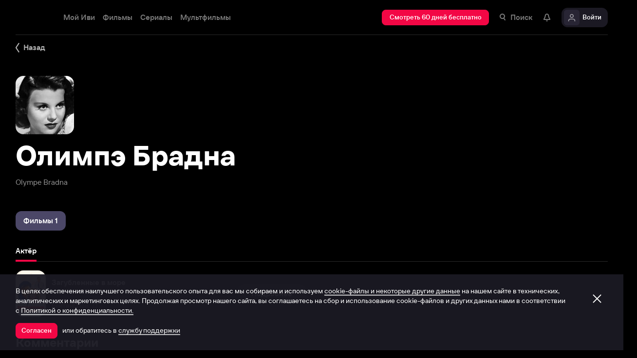

--- FILE ---
content_type: text/html; charset=utf-8
request_url: https://www.ivi.tv/person/olimpe-bradna
body_size: 40965
content:
<!DOCTYPE html><html lang="ru" prefix="og: https://ogp.me/ns# video: http://ogp.me/ns/video# ya: https://webmaster.yandex.ru/vocabularies/" class="nolimit"><head><meta charSet="utf-8"/><meta name="viewport" content="initial-scale=1, maximum-scale=1, user-scalable=yes, width=device-width"/><base href="https://www.ivi.tv/"/><title>Олимпэ Брадна (Olympe Bradna): фильмография, фото, биография. Актёр.</title><link rel="preconnect" href="https://thumbs.dfs.ivi.ru"/><link rel="preconnect" href="https://gambit-parent.dfs.ivi.ru"/><link rel="preconnect" href="https://ds-parent.dfs.ivi.ru"/><link rel="preconnect" href="https://solea-parent.dfs.ivi.ru"/><link rel="preconnect" href="https://rocket.ivi.ru"/><link rel="preconnect" href="https://api2.ivi.ru"/><script>
        (function() {
            var isStubDisplayed = false;
            var isSentryReported = false;

            window.addEventListener('error', function(event) {
                var target = event.target || event.srcElement;

                if (!target || !target.getAttribute) {
                    return;
                }

                var dataInfo = target.getAttribute('data-info');

                if (dataInfo !== 'main-script' && dataInfo !== 'main-style') {
                    return;
                }

                var resourceUrl = (target.src || target.href) || 'unknown';
                var isDictionaryError = resourceUrl.indexOf('i18n') !== -1 || resourceUrl.indexOf('playerDictionary') !== -1;

                if (!isDictionaryError && !isStubDisplayed) {
                    isStubDisplayed = true;
                    var stub = document.getElementById('inpblockstub');
                    if (stub) {
                        stub.style.display = 'block';
                    }
                }

                if (!isSentryReported) {
                    isSentryReported = true;

                    try {
                        
        const payload = {
            'project': 'log',
            'logger': 'javascript',
            'platform': 'javascript',
            'request': {
                'headers': {
                    'User-Agent': navigator.userAgent
                },
                'url': window.location.href
            },
            'exception': {
                'values': [{
                    'type': 'Error',
                    'value': 'Main resource load error'
                }],
                'mechanism': {'type': 'generic', 'handled': true}
            },
            'transaction': '<anonymous>',
            'trimHeadFrames': 0,
            'extra': {},
            'breadcrumbs': {},
            'user': {},
            'environment': 'prod',
            'tags': {'isMainResourceLoadError': '1', 'resourceUrl': resourceUrl}
        }

        var errorValue = payload.exception.values[0].value;
        var maxErrorLength = 50000;

        if (errorValue && errorValue.length > maxErrorLength) {
            payload.exception.values[0].value = errorValue.substring(0, maxErrorLength) + '... [truncated]';
        }

        fetch && fetch('//' + document.domain + '/storm/frontlog/api/log/store/?', {
            "headers": {
                "content-type": "text/plain;charset=UTF-8"
            },
            "body": JSON.stringify(payload),
            "method": "POST"
        });
    
                    } catch (sentryError) {
                    }
                }
            }, true);
        })();
    </script><script src="https://yastatic.net/s3/passport-sdk/autofill/v1/sdk-suggest-with-polyfills-latest.js"></script><script type="text/javascript">
                    (function(m,e,t,r,i,k,a){m[i]=m[i]||function(){(m[i].a=m[i].a||[]).push(arguments)};
                    m[i].l=1*new Date();
                    for (var j = 0; j < document.scripts.length; j++) {if (document.scripts[j].src === r) { return; }}
                    k=e.createElement(t),a=e.getElementsByTagName(t)[0],k.async=1,k.src=r,a.parentNode.insertBefore(k,a)})
                    (window, document, "script", "https://mc.yandex.ru/metrika/tag.js", "ym");

                    ym(89754140, "init", {
                        clickmap:true,
                        trackLinks:true,
                        accurateTrackBounce:true,
                        webvisor:true
                    });
                </script><link data-info="main-style" rel="stylesheet" href="https://s3.dfs.ivi.ru/849c829d658baaeff512d766b0db3cce/dist/release_26.01.03_f97fbeda/esnext/storm.bundle.dd87e8.css"/><link data-info="main-style" rel="stylesheet" href="https://s3.dfs.ivi.ru/849c829d658baaeff512d766b0db3cce/dist/release_26.01.03_f97fbeda/esnext/PersonPage.94c8e5.css"/><script data-info="main-script" defer="" fetchpriority="high" src="https://s3.dfs.ivi.ru/849c829d658baaeff512d766b0db3cce/dist/release_26.01.03_f97fbeda/es5/vendors/react-ecosystem.b0a17f.js"></script><script data-info="main-script" defer="" fetchpriority="high" src="https://s3.dfs.ivi.ru/849c829d658baaeff512d766b0db3cce/dist/release_26.01.03_f97fbeda/es5/vendors/web-cypher.1be355.js"></script><script data-info="main-script" defer="" fetchpriority="high" src="https://s3.dfs.ivi.ru/849c829d658baaeff512d766b0db3cce/dist/release_26.01.03_f97fbeda/esnext/i18n-common-ru-json.e395df.js"></script><script data-info="main-script" defer="" fetchpriority="high" src="https://s3.dfs.ivi.ru/849c829d658baaeff512d766b0db3cce/dist/release_26.01.03_f97fbeda/esnext/i18n-person-ru-json.e477eb.js"></script><script data-info="main-script" defer="" fetchpriority="high" src="https://s3.dfs.ivi.ru/849c829d658baaeff512d766b0db3cce/dist/release_26.01.03_f97fbeda/esnext/PersonPage.94c8e5.js"></script><script data-info="main-script" defer="" fetchpriority="high" src="https://s3.dfs.ivi.ru/849c829d658baaeff512d766b0db3cce/dist/release_26.01.03_f97fbeda/esnext/storm.bundle.dd87e8.js"></script><meta name="description" content="Актёр:"/><meta property="og:title" content="Олимпэ Брадна (Olympe Bradna): фильмография, фото, биография. Актёр."/><meta property="mrc__share_title" content="Олимпэ Брадна (Olympe Bradna): фильмография, фото, биография. Актёр."/><meta property="og:description" content="Актёр:"/><meta property="og:image" content="https://s3.dfs.ivi.ru/849c829d658baaeff512d766b0db3cce/dist/release_26.01.03_f97fbeda/storm/images/social/ivi_1000x523.jpg"/><meta property="og:image:width" content="968"/><meta property="og:image:height" content="504"/><meta name="twitter:card" content="summary_large_image"/><meta name="twitter:image:src" content="https://s3.dfs.ivi.ru/849c829d658baaeff512d766b0db3cce/dist/release_26.01.03_f97fbeda/storm/images/social/ivi_1000x523.jpg"/><link rel="image_src" href="https://s3.dfs.ivi.ru/849c829d658baaeff512d766b0db3cce/dist/release_26.01.03_f97fbeda/storm/images/social/ivi_1000x523.jpg"/><link rel="shortcut icon" type="image/png" href="https://s3.dfs.ivi.ru/849c829d658baaeff512d766b0db3cce/dist/release_26.01.03_f97fbeda/storm/images/favicon/64.png"/><link rel="icon" type="image/png" href="https://s3.dfs.ivi.ru/849c829d658baaeff512d766b0db3cce/dist/release_26.01.03_f97fbeda/storm/images/favicon/64.png"/><link rel="icon" type="image/svg+xml" href="https://s3.dfs.ivi.ru/849c829d658baaeff512d766b0db3cce/dist/release_26.01.03_f97fbeda/storm/images/favicon/favicon.svg"/><link rel="alternate" hrefLang="ru-RU" href="https://www.ivi.ru/person/olimpe-bradna"/><link rel="alternate" hrefLang="ru-UA" href="https://www.ivi.ru/person/olimpe-bradna"/><link rel="alternate" hrefLang="ru-KZ" href="https://www.ivi.ru/person/olimpe-bradna"/><link rel="alternate" hrefLang="ru-BY" href="https://www.ivi.ru/person/olimpe-bradna"/><link rel="alternate" hrefLang="ru-MD" href="https://www.ivi.ru/person/olimpe-bradna"/><link rel="alternate" hrefLang="ru-GE" href="https://www.ivi.ru/person/olimpe-bradna"/><link rel="alternate" hrefLang="ru-KG" href="https://www.ivi.ru/person/olimpe-bradna"/><link rel="alternate" hrefLang="ru-AM" href="https://www.ivi.ru/person/olimpe-bradna"/><link rel="alternate" hrefLang="ru-UZ" href="https://www.ivi.ru/person/olimpe-bradna"/><link rel="alternate" hrefLang="ru-TJ" href="https://www.ivi.ru/person/olimpe-bradna"/><link rel="alternate" hrefLang="ru-TM" href="https://www.ivi.ru/person/olimpe-bradna"/><link rel="alternate" hrefLang="uz" href="https://www.ivi.ru/uz/person/olimpe-bradna"/><link rel="alternate" hrefLang="ru" href="https://www.ivi.tv/person/olimpe-bradna"/><link rel="alternate" hrefLang="en" href="https://turk.ivi.tv/person/olimpe-bradna"/><link rel="apple-touch-icon" sizes="57x57" href="https://s3.dfs.ivi.ru/849c829d658baaeff512d766b0db3cce/dist/release_26.01.03_f97fbeda/storm/images/apple/57x57.png"/><link rel="apple-touch-icon-precomposed" sizes="57x57" href="https://s3.dfs.ivi.ru/849c829d658baaeff512d766b0db3cce/dist/release_26.01.03_f97fbeda/storm/images/apple/57x57-precomposed.png"/><link rel="apple-touch-icon" sizes="60x60" href="https://s3.dfs.ivi.ru/849c829d658baaeff512d766b0db3cce/dist/release_26.01.03_f97fbeda/storm/images/apple/60x60.png"/><link rel="apple-touch-icon-precomposed" sizes="60x60" href="https://s3.dfs.ivi.ru/849c829d658baaeff512d766b0db3cce/dist/release_26.01.03_f97fbeda/storm/images/apple/60x60-precomposed.png"/><link rel="apple-touch-icon" sizes="72x72" href="https://s3.dfs.ivi.ru/849c829d658baaeff512d766b0db3cce/dist/release_26.01.03_f97fbeda/storm/images/apple/72x72.png"/><link rel="apple-touch-icon-precomposed" sizes="72x72" href="https://s3.dfs.ivi.ru/849c829d658baaeff512d766b0db3cce/dist/release_26.01.03_f97fbeda/storm/images/apple/72x72-precomposed.png"/><link rel="apple-touch-icon" sizes="76x76" href="https://s3.dfs.ivi.ru/849c829d658baaeff512d766b0db3cce/dist/release_26.01.03_f97fbeda/storm/images/apple/76x76.png"/><link rel="apple-touch-icon-precomposed" sizes="76x76" href="https://s3.dfs.ivi.ru/849c829d658baaeff512d766b0db3cce/dist/release_26.01.03_f97fbeda/storm/images/apple/76x76-precomposed.png"/><link rel="apple-touch-icon" sizes="114x114" href="https://s3.dfs.ivi.ru/849c829d658baaeff512d766b0db3cce/dist/release_26.01.03_f97fbeda/storm/images/apple/114x114.png"/><link rel="apple-touch-icon-precomposed" sizes="114x114" href="https://s3.dfs.ivi.ru/849c829d658baaeff512d766b0db3cce/dist/release_26.01.03_f97fbeda/storm/images/apple/114x114-precomposed.png"/><link rel="apple-touch-icon" sizes="120x120" href="https://s3.dfs.ivi.ru/849c829d658baaeff512d766b0db3cce/dist/release_26.01.03_f97fbeda/storm/images/apple/120x120.png"/><link rel="apple-touch-icon-precomposed" sizes="120x120" href="https://s3.dfs.ivi.ru/849c829d658baaeff512d766b0db3cce/dist/release_26.01.03_f97fbeda/storm/images/apple/120x120-precomposed.png"/><link rel="apple-touch-icon" sizes="144x144" href="https://s3.dfs.ivi.ru/849c829d658baaeff512d766b0db3cce/dist/release_26.01.03_f97fbeda/storm/images/apple/144x144.png"/><link rel="apple-touch-icon-precomposed" sizes="144x144" href="https://s3.dfs.ivi.ru/849c829d658baaeff512d766b0db3cce/dist/release_26.01.03_f97fbeda/storm/images/apple/144x144-precomposed.png"/><link rel="apple-touch-icon" sizes="152x152" href="https://s3.dfs.ivi.ru/849c829d658baaeff512d766b0db3cce/dist/release_26.01.03_f97fbeda/storm/images/apple/152x152.png"/><link rel="apple-touch-icon-precomposed" sizes="152x152" href="https://s3.dfs.ivi.ru/849c829d658baaeff512d766b0db3cce/dist/release_26.01.03_f97fbeda/storm/images/apple/152x152-precomposed.png"/><link rel="apple-touch-icon" href="https://s3.dfs.ivi.ru/849c829d658baaeff512d766b0db3cce/dist/release_26.01.03_f97fbeda/storm/images/apple/57x57.png"/><link rel="apple-touch-icon-precomposed" href="https://s3.dfs.ivi.ru/849c829d658baaeff512d766b0db3cce/dist/release_26.01.03_f97fbeda/storm/images/apple/57x57-precomposed.png"/><link rel="icon" sizes="192x192" href="https://s3.dfs.ivi.ru/849c829d658baaeff512d766b0db3cce/dist/release_26.01.03_f97fbeda/storm/images/apple/192x192-precomposed.png"/><link rel="canonical" href="https://www.ivi.tv/person/olimpe-bradna"/><meta name="theme-color" content="#100e19"/><meta name="msapplication-navbutton-color" content="#ec174f"/><meta name="mobile-web-app-capable" content="yes"/><meta name="apple-mobile-web-app-capable" content="yes"/><meta name="apple-mobile-web-app-status-bar-style" content="black"/><meta name="application-name" content="ivi.ru"/><meta name="apple-mobile-web-app-title" content="ivi.ru"/><meta name="msapplication-starturl" content="./?utm_source=a2hs_feather"/><meta name="apple-itunes-app" content="app-id=455705533"/><link rel="search" title="Иви" type="application/opensearchdescription+xml" href="/ivi_search.xml"/><link crossorigin="use-credentials" rel="manifest" href="/manifest.json"/></head><body class="basePage person isAbNavigation isAbNavigation"><button style="display:block;z-index:9999;position:fixed;top:0;left:0;bottom:0;right:0;width:100vw;cursor:wait;border:none;background:transparent" id="inpblock"><div id="inpblockstub" style="display:none;position:absolute;left:0;right:0;bottom:0;top:0;background:#100e19"><a style="position:absolute;left:32px;top:17px" href="/"><img class="nbl-picture" height="30px" data-stub="false" src="https://solea-parent.dfs.ivi.ru/picture/ffffff,ffffff/reposition_iviLogoBig.svg"/></a><div style="position:absolute;top:50%;left:0;right:0;transform:translateY(-50%)"><div style="color:white;font-weight:700;font-size:44px;margin-bottom:12px">Ошибка</div><div style="color:#a5a1b2;font-size:20px;line-height:24px;padding-left:16px;padding-right:16px">На сайте проводятся технические работы.</div><div style="color:#a5a1b2;font-size:20px;line-height:24px;padding-left:16px;padding-right:16px">Пожалуйста, зайдите позже.</div></div></div></button><noscript><div><img src="https://mc.yandex.ru/watch/89754140" style="position:absolute;left:-9999px" alt=""/></div></noscript><script defer="">
                dataLayer = [{"is_buyer":false},{"dynx_pagetype":"other","user_auth_status":false,"user_subscribe_status":0,"country_code":"US"}];
                try {
                    if (window.localStorage && window.localStorage.getItem('ivi_user_id')) {
                        dataLayer.push({
                            'user_id': window.localStorage.getItem('ivi_user_id')
                        });
                    }
                } catch (e) {}
            </script><noscript><iframe src="//www.googletagmanager.com/ns.html?id=GTM-TK47DZ" height="0" width="0" style="display:none;visibility:hidden"></iframe></noscript><script id="gtm-counter" defer="">
                (function(w,d,s,l,i){w[l]=w[l]||[];w[l].push({'gtm.start':
                new Date().getTime(),event:'gtm.js'});var f=d.getElementsByTagName(s)[0],
                j=d.createElement(s),dl=l!='dataLayer'?'&l='+l:'';j.async=true;j.src=
                '//www.googletagmanager.com/gtm.js?id='+i+dl;f.parentNode.insertBefore(j,f);
                })(window,document,'script','dataLayer','GTM-TK47DZ');
            </script><script defer="">
                dataLayer.push({
                    'GAwithGTM': 'yes'
                });
            </script><div id="root" class="basePage__inner"><div id="hiddenPerformanceMarkElement" style="display:none"></div><div id="search-root"></div><div class="page-wrapper"><div class="person__backlinkSection"><div class="person__backlinkSection-inner"><div class="person__backlink"><div class="nbl-simpleControlButton nbl-simpleControlButton_size_barb nbl-simpleControlButton_style_kark"><div class="nbl-simpleControlButton__content"><div class="nbl-simpleControlButton__iconWrapper"><img src="https://solea-parent.dfs.ivi.ru/icon/ffffff,ffffff/arrowLeft_8x20.svg" class="nbl-iconSvg nbl-simpleControlButton__nbl-iconSvg" style="width:8px;height:20px"/></div><div class="nbl-simpleControlButton__caption">Назад</div></div></div></div></div></div><section class="pageSection pageSection_noGap person__pageSection person__pageSection_noGap"><div class="pageSection__container"><div class="pageSection__container-inner"><div class="person__contentColumn"><div class="person__personHeader personHeader personHeader_hasPosterImage"><div class="personHeader__figure"><div class="nbl-poster nbl-poster_type_person personHeader__nbl-poster"><div class="nbl-poster__imageWrapper"><div class="nbl-poster__imagePersonWrapper"><img class="nbl-poster__image" data-stub="false" src="https://thumbs.dfs.ivi.ru/storage5/contents/1/f/58a8594303363da7c5a37ec9c8ccc3.jpg/120x144/?q=85&amp;mod=to_webp"/></div></div></div></div><div class="personHeader__alternate">Olympe Bradna</div><h1 class="personHeader__title">Олимпэ Брадна</h1></div></div></div></div></section><section class="pageSection pageSection_noGap personFilmographyContainer__pageSection personFilmographyContainer__pageSection_noGap"><div class="pageSection__container"><div class="pageSection__container-inner"><div id="person-content-column" class="personFilmographyContainer"><div class="nbl-segmentControl nbl-segmentControl_size_bytrat nbl-segmentControl_style_kozmo"><div class="nbl-segmentControlItem nbl-segmentControlItem_size_vusmus nbl-segmentControlItem_style_arf nbl-segmentControlItem_roundingMode_both nbl-segmentControlItem_textAlign_center nbl-segmentControlItem_selected nbl-segmentControl__nbl-segmentControlItem nbl-segmentControl__item"><div class="nbl-segmentControlItem__caption">Фильмы 1</div></div></div><div class="personFilmographyContainer__contentList"><div id="filmography" class="personFilmography personFilmographyContainer__personFilmography"><div class="personFilmography__content"><div class="personFilmography__tabs"><div class="nbl-scrollableTabs nbl-scrollableTabs nbl-scrollableTabs_variation_vex personFilmography__scrollableTabsSection"><div class="nbl-scrollpane nbl-scrollpane nbl-scrollpane_variation_crein nbl-scrollpane_hasNativeScroll nbl-scrollableTabs__nbl-scrollpane"><div class="nbl-scrollpane__viewport"><div class="nbl-scrollpane__content"><div class="nbl-tabs nbl-tabs_style_fir nbl-scrollableTabs__nbl-tabs"><div class="nbl-tabs__inner"><div class="nbl-tabs__gutter"></div><div class="nbl-tabsItem nbl-tabsItem_selected nbl-tabs__nbl-tabsItem"><div class="nbl-tabsItem__textBlock"><div class="nbl-tabsItem__captionRow"><div class="nbl-tabsItem__caption">Актёр</div></div></div><div class="nbl-tabsItem__stripe"></div></div></div></div></div></div></div></div></div><div class="personFilmography__list"><div data-contentid="49703" class="personFilmographyItem personFilmography__personFilmographyItem"><a class="personFilmographyItem__body" href="/watch/49703"><div class="nbl-posterSidewardBlock nbl-posterSidewardBlock_type_thumb nbl-posterSidewardBlock_size_amora nbl-posterSidewardBlock_style_kotenic personFilmographyItem__nbl-posterSidewardBlock"><div class="nbl-posterSidewardBlock__bodyWrapper"><div class="nbl-posterSidewardBlock__body"><div class="nbl-posterSidewardBlock__imageSection"><div class="nbl-poster nbl-poster_type_poster nbl-poster_extrasMode_rusk nbl-posterSidewardBlock__nbl-poster"><div class="nbl-poster__imageWrapper"><img class="nbl-poster__image" data-stub="true" src="[data-uri]"/></div></div></div><div class="nbl-posterSidewardBlock__textSection"><div class="nbl-posterSidewardBlock__titleRow"><div class="nbl-posterSidewardBlock__title">Загубленные в море</div></div><div class="nbl-posterSidewardBlock__extraRow"><span class="nbl-posterSidewardBlock__extraItem">1937</span></div><div class="nbl-posterSidewardBlock__details">Рейтинг Иви: 7,1</div></div></div></div></div><div class="personFilmographyItem__action"><div class="nbl-button nbl-button_textAlign_center nbl-button_style_makoto nbl-button_size_shinnok nbl-button_hasBadge_0"><div class="nbl-button__primaryText">Подробнее</div></div></div></a></div></div></div></div></div></div></div></div></section><section class="pageSection pageSection_noGap personComments__pageSection personComments__pageSection_noGap"><div class="pageSection__container"><div class="pageSection__container-inner"><div class="personComments person__personComments"><div class="personComments__title">Комментарии</div><form class="personComments__addCommentForm"><div class="nbl-input nbl-input_style_xenon nbl-input_type_pascal nbl-input_iconType_none"><div class="nbl-input__body"><input class="nbl-input__editbox" type="text" value=""/><div class="nbl-input__overlays"><div class="nbl-input__placeholder">Расскажите первым о персоне</div><div class="nbl-input__stripe"></div></div></div></div><button type="submit" disabled="" class="nbl-button nbl-button_textAlign_center nbl-button_disabled nbl-button_style_makoto nbl-button_size_shinnok nbl-button_hasBadge_0"><div class="nbl-button__primaryText">Отправить</div></button></form></div></div></div></section><section class="pageSection pageSection_noGap person__pageSection person__pageSection_noGap"><div class="pageSection__container"><div class="pageSection__container-inner"><div class="person__personPopulars"><div class="gallery gallery gallery_personsGallery gallery_ivi-carousel"><div class="gallery__header">Популярные персоны</div><div class="gallery__carousel"><div class="gallery__viewport"><div class="gallery__viewport-inner"><div class="ivi-carousel not-init"><div class="ivi-carousel-viewport"><div class="ivi-carousel-container"><div class="ivi-carousel-item ivi-carousel-item-type_poster"><a class="nbl-slimPosterBlock nbl-slimPosterBlock_type_poster nbl-slimPosterBlock_status_default nbl-slimPosterBlock_iconStatus_none nbl-slimPosterBlock_available gallery__nbl-slimPosterBlock" href="/person/vitalij_shlyappo"><div class="nbl-slimPosterBlock__imageSection"><div class="nbl-poster nbl-poster_type_poster nbl-slimPosterBlock__nbl-poster"><div class="nbl-poster__imageWrapper"><img class="nbl-poster__image" data-stub="false" src="https://thumbs.dfs.ivi.ru/storage0/contents/7/8/d6a58e32de4750838a1dad8ac5e326.jpg/234x360/?q=85&amp;mod=to_webp"/></div></div></div><div class="nbl-slimPosterBlock__textSection"><div class="nbl-slimPosterBlock__title"><span class="nbl-slimPosterBlock__titleText">Виталий Шляппо</span></div><div class="nbl-slimPosterBlock__extra"><div class="nbl-slimPosterBlock__extraItem">Продюсер</div></div></div></a></div><div class="ivi-carousel-item ivi-carousel-item-type_poster"><a class="nbl-slimPosterBlock nbl-slimPosterBlock_type_poster nbl-slimPosterBlock_status_default nbl-slimPosterBlock_iconStatus_none nbl-slimPosterBlock_available gallery__nbl-slimPosterBlock" href="/person/sergey-burunov-20134"><div class="nbl-slimPosterBlock__imageSection"><div class="nbl-poster nbl-poster_type_poster nbl-slimPosterBlock__nbl-poster"><div class="nbl-poster__imageWrapper"><img class="nbl-poster__image" data-stub="false" src="https://thumbs.dfs.ivi.ru/storage0/contents/3/0/63cbaa89104d9ea54556b385749de3.jpg/234x360/?q=85&amp;mod=to_webp"/></div></div></div><div class="nbl-slimPosterBlock__textSection"><div class="nbl-slimPosterBlock__title"><span class="nbl-slimPosterBlock__titleText">Сергей Бурунов</span></div><div class="nbl-slimPosterBlock__extra"><div class="nbl-slimPosterBlock__extraItem">Актёр дубляжа</div></div></div></a></div><div class="ivi-carousel-item ivi-carousel-item-type_poster"><a class="nbl-slimPosterBlock nbl-slimPosterBlock_type_poster nbl-slimPosterBlock_status_default nbl-slimPosterBlock_iconStatus_none nbl-slimPosterBlock_available gallery__nbl-slimPosterBlock" href="/person/andrey-merzlikin-707"><div class="nbl-slimPosterBlock__imageSection"><div class="nbl-poster nbl-poster_type_poster nbl-slimPosterBlock__nbl-poster"><div class="nbl-poster__imageWrapper"><img class="nbl-poster__image" data-stub="false" src="https://thumbs.dfs.ivi.ru/storage0/contents/6/a/8cfcf7c09247e7a4bde94e8544346d.jpg/234x360/?q=85&amp;mod=to_webp"/></div></div></div><div class="nbl-slimPosterBlock__textSection"><div class="nbl-slimPosterBlock__title"><span class="nbl-slimPosterBlock__titleText">Андрей Мерзликин</span></div><div class="nbl-slimPosterBlock__extra"><div class="nbl-slimPosterBlock__extraItem">Актёр</div></div></div></a></div><div class="ivi-carousel-item ivi-carousel-item-type_poster"><a class="nbl-slimPosterBlock nbl-slimPosterBlock_type_poster nbl-slimPosterBlock_status_default nbl-slimPosterBlock_iconStatus_none nbl-slimPosterBlock_available gallery__nbl-slimPosterBlock" href="/person/gosha-kutsenko-353"><div class="nbl-slimPosterBlock__imageSection"><div class="nbl-poster nbl-poster_type_poster nbl-slimPosterBlock__nbl-poster"><div class="nbl-poster__imageWrapper"><img class="nbl-poster__image" data-stub="false" src="https://thumbs.dfs.ivi.ru/storage37/contents/0/b/ba0e592ce8005c03b244dc4b7acf38.jpg/234x360/?q=85&amp;mod=to_webp"/></div></div></div><div class="nbl-slimPosterBlock__textSection"><div class="nbl-slimPosterBlock__title"><span class="nbl-slimPosterBlock__titleText">Гоша Куценко</span></div><div class="nbl-slimPosterBlock__extra"><div class="nbl-slimPosterBlock__extraItem">Актёр</div></div></div></a></div><div class="ivi-carousel-item ivi-carousel-item-type_poster"><a class="nbl-slimPosterBlock nbl-slimPosterBlock_type_poster nbl-slimPosterBlock_status_default nbl-slimPosterBlock_iconStatus_none nbl-slimPosterBlock_available gallery__nbl-slimPosterBlock" href="/person/konstantin-khabensky-824"><div class="nbl-slimPosterBlock__imageSection"><div class="nbl-poster nbl-poster_type_poster nbl-slimPosterBlock__nbl-poster"><div class="nbl-poster__imageWrapper"><img class="nbl-poster__image" data-stub="false" src="https://thumbs.dfs.ivi.ru/storage0/contents/4/0/e50eca594f42b6932a1b9f3a2b3c6a.jpg/234x360/?q=85&amp;mod=to_webp"/></div></div></div><div class="nbl-slimPosterBlock__textSection"><div class="nbl-slimPosterBlock__title"><span class="nbl-slimPosterBlock__titleText">Константин Хабенский</span></div><div class="nbl-slimPosterBlock__extra"><div class="nbl-slimPosterBlock__extraItem">Актёр</div></div></div></a></div><div class="ivi-carousel-item ivi-carousel-item-type_poster"><a class="nbl-slimPosterBlock nbl-slimPosterBlock_type_poster nbl-slimPosterBlock_status_default nbl-slimPosterBlock_iconStatus_none nbl-slimPosterBlock_available gallery__nbl-slimPosterBlock" href="/person/fyodor_bondarchuk"><div class="nbl-slimPosterBlock__imageSection"><div class="nbl-poster nbl-poster_type_poster nbl-slimPosterBlock__nbl-poster"><div class="nbl-poster__imageWrapper"><img class="nbl-poster__image" data-stub="false" src="https://thumbs.dfs.ivi.ru/storage5/contents/6/1/ba4898575f8878a8d44c96d2faf135.jpg/234x360/?q=85&amp;mod=to_webp"/></div></div></div><div class="nbl-slimPosterBlock__textSection"><div class="nbl-slimPosterBlock__title"><span class="nbl-slimPosterBlock__titleText">Фёдор Бондарчук</span></div><div class="nbl-slimPosterBlock__extra"><div class="nbl-slimPosterBlock__extraItem">Актёр</div></div></div></a></div><div class="ivi-carousel-item ivi-carousel-item-type_poster"><a class="nbl-slimPosterBlock nbl-slimPosterBlock_type_poster nbl-slimPosterBlock_status_default nbl-slimPosterBlock_iconStatus_none nbl-slimPosterBlock_available gallery__nbl-slimPosterBlock" href="/person/tina-kandelaki"><div class="nbl-slimPosterBlock__imageSection"><div class="nbl-poster nbl-poster_type_poster nbl-slimPosterBlock__nbl-poster"><div class="nbl-poster__imageWrapper"><img class="nbl-poster__image" data-stub="false" src="https://thumbs.dfs.ivi.ru/storage0/contents/d/8/3eefa6918a44b98719d9518caa50fa.jpg/234x360/?q=85&amp;mod=to_webp"/></div></div></div><div class="nbl-slimPosterBlock__textSection"><div class="nbl-slimPosterBlock__title"><span class="nbl-slimPosterBlock__titleText">Тина Канделаки</span></div><div class="nbl-slimPosterBlock__extra"><div class="nbl-slimPosterBlock__extraItem">Продюсер</div></div></div></a></div><div class="ivi-carousel-item ivi-carousel-item-type_poster"><a class="nbl-slimPosterBlock nbl-slimPosterBlock_type_poster nbl-slimPosterBlock_status_default nbl-slimPosterBlock_iconStatus_none nbl-slimPosterBlock_available gallery__nbl-slimPosterBlock" href="/person/pavel-priluchnyy"><div class="nbl-slimPosterBlock__imageSection"><div class="nbl-poster nbl-poster_type_poster nbl-slimPosterBlock__nbl-poster"><div class="nbl-poster__imageWrapper"><img class="nbl-poster__image" data-stub="false" src="https://thumbs.dfs.ivi.ru/storage0/contents/4/d/217a7891a8420eb07c1850a3286057.jpg/234x360/?q=85&amp;mod=to_webp"/></div></div></div><div class="nbl-slimPosterBlock__textSection"><div class="nbl-slimPosterBlock__title"><span class="nbl-slimPosterBlock__titleText">Павел Прилучный</span></div><div class="nbl-slimPosterBlock__extra"><div class="nbl-slimPosterBlock__extraItem">Актёр</div></div></div></a></div><div class="ivi-carousel-item ivi-carousel-item-type_poster"><a class="nbl-slimPosterBlock nbl-slimPosterBlock_type_poster nbl-slimPosterBlock_status_default nbl-slimPosterBlock_iconStatus_none nbl-slimPosterBlock_available gallery__nbl-slimPosterBlock" href="/person/pavel-derevyanko"><div class="nbl-slimPosterBlock__imageSection"><div class="nbl-poster nbl-poster_type_poster nbl-slimPosterBlock__nbl-poster"><div class="nbl-poster__imageWrapper"><img class="nbl-poster__image" data-stub="false" src="https://thumbs.dfs.ivi.ru/storage0/contents/c/c/6f9d2286e544aaa89fb600e6aadbc7.jpg/234x360/?q=85&amp;mod=to_webp"/></div></div></div><div class="nbl-slimPosterBlock__textSection"><div class="nbl-slimPosterBlock__title"><span class="nbl-slimPosterBlock__titleText">Павел Деревянко</span></div><div class="nbl-slimPosterBlock__extra"><div class="nbl-slimPosterBlock__extraItem">Актёр</div></div></div></a></div><div class="ivi-carousel-item ivi-carousel-item-type_poster"><a class="nbl-slimPosterBlock nbl-slimPosterBlock_type_poster nbl-slimPosterBlock_status_default nbl-slimPosterBlock_iconStatus_none nbl-slimPosterBlock_available gallery__nbl-slimPosterBlock" href="/person/artem-tkachenko-18113"><div class="nbl-slimPosterBlock__imageSection"><div class="nbl-poster nbl-poster_type_poster nbl-slimPosterBlock__nbl-poster"><div class="nbl-poster__imageWrapper"><img class="nbl-poster__image" data-stub="false" src="https://thumbs.dfs.ivi.ru/storage5/contents/b/5/ac530299895324513a4e8419fe0420.jpg/234x360/?q=85&amp;mod=to_webp"/></div></div></div><div class="nbl-slimPosterBlock__textSection"><div class="nbl-slimPosterBlock__title"><span class="nbl-slimPosterBlock__titleText">Артём Ткаченко</span></div><div class="nbl-slimPosterBlock__extra"><div class="nbl-slimPosterBlock__extraItem">Актёр</div></div></div></a></div><div class="ivi-carousel-item ivi-carousel-item-type_poster"><a class="nbl-slimPosterBlock nbl-slimPosterBlock_type_poster nbl-slimPosterBlock_status_default nbl-slimPosterBlock_iconStatus_none nbl-slimPosterBlock_available gallery__nbl-slimPosterBlock" href="/person/svetlana-khodchenkova-7267"><div class="nbl-slimPosterBlock__imageSection"><div class="nbl-poster nbl-poster_type_poster nbl-slimPosterBlock__nbl-poster"><div class="nbl-poster__imageWrapper"><img class="nbl-poster__image" data-stub="false" src="https://thumbs.dfs.ivi.ru/storage0/contents/f/a/167930b4d342ec874d1fadbacc7bc3.jpg/234x360/?q=85&amp;mod=to_webp"/></div></div></div><div class="nbl-slimPosterBlock__textSection"><div class="nbl-slimPosterBlock__title"><span class="nbl-slimPosterBlock__titleText">Светлана Ходченкова</span></div><div class="nbl-slimPosterBlock__extra"><div class="nbl-slimPosterBlock__extraItem">Актёр</div></div></div></a></div><div class="ivi-carousel-item ivi-carousel-item-type_poster"><a class="nbl-slimPosterBlock nbl-slimPosterBlock_type_poster nbl-slimPosterBlock_status_default nbl-slimPosterBlock_iconStatus_none nbl-slimPosterBlock_available gallery__nbl-slimPosterBlock" href="/person/aleksandr_petrov"><div class="nbl-slimPosterBlock__imageSection"><div class="nbl-poster nbl-poster_type_poster nbl-slimPosterBlock__nbl-poster"><div class="nbl-poster__imageWrapper"><img class="nbl-poster__image" data-stub="false" src="https://thumbs.dfs.ivi.ru/storage0/contents/8/7/1f8e974d0949c5b05b621f58aac700.jpg/234x360/?q=85&amp;mod=to_webp"/></div></div></div><div class="nbl-slimPosterBlock__textSection"><div class="nbl-slimPosterBlock__title"><span class="nbl-slimPosterBlock__titleText">Александр Петров</span></div><div class="nbl-slimPosterBlock__extra"><div class="nbl-slimPosterBlock__extraItem">Актёр</div></div></div></a></div></div></div><span class="xArrowButton xArrowButton_slimPosterBlock xArrowButton_direction_right gallery__xArrowButton"><div class="xArrowButton__iconWrapper"><img src="https://solea-parent.dfs.ivi.ru/icon/ffffff,ffffff/arrowRight_8x20.svg" class="nbl-iconSvg xArrowButton__arrowIcon"/></div></span><div class="ivi-carousel__shadow_right"></div></div></div></div></div></div></div></div></div></section><section class="pageSection pageSection_noGap person__pageSection person__pageSection_noGap"><div class="pageSection__container"><div class="pageSection__container-inner"><div class="person__contentColumn"><div class="person__breadCrumbs"><ul class="breadCrumbs breadCrumbs_modern person__breadCrumbs" data-test="bread_crumbs_block" itemscope="" itemType="http://schema.org/BreadcrumbList"><li class="breadCrumbs__item" itemProp="itemListElement" itemscope="" itemType="http://schema.org/ListItem" data-test="bread_crumbs_item"><a itemProp="item" class="nbl-link nbl-link_style_wovou breadCrumbs__nbl-link" href="https://www.ivi.tv"><span itemProp="name">Мой Иви</span><meta itemProp="position" content="1"/></a></li><li class="breadCrumbs__item" itemProp="itemListElement" itemscope="" itemType="http://schema.org/ListItem" data-test="bread_crumbs_item"><div itemProp="item" class="nbl-link nbl-link_style_reska breadCrumbs__nbl-link"><span itemProp="name">Олимпэ Брадна</span><meta itemProp="position" content="2"/></div></li></ul></div></div></div></div></section></div><header class="headerTop__innerWrapper" style="position:absolute;width:100%"><div id="headerTop" class="headerTop headerTop_state_init headerTop_hasDropdownMenu headerTop_page_person"><div class="headerTop__grid"><div class="headerTop__grid-inner"><div class="headerTop__body"><div class="headerTop__content"><div data-test="header_logo" class="headerTop__headerLogo headerLogo" itemscope="" itemType="http://schema.org/Organization"><div class="headerLogo__body"><a class="headerLogo__link" itemProp="url" title="Онлайн-кинотеатр Иви" href="https://www.ivi.tv/"><span class="headerLogo__text" itemProp="name">Иви</span><img class="nbl-picture" itemProp="logo" alt="Иви" data-stub="false" src="https://solea-parent.dfs.ivi.ru/picture/f30745,ffffff/ivi_newYear_logo.svg"/></a></div></div><link data-info="main-style" rel="stylesheet" href="https://s3.dfs.ivi.ru/849c829d658baaeff512d766b0db3cce/dist/release_26.01.03_f97fbeda/esnext/HeaderMenu.494d3b.css"/><div id="LazyBlock-HeaderMenu-1" style="display:contents;pointer-events:none"><div class="headerTop__headerMenu headerMenu headerMenu_hasFullDropdown"><nav class="headerMenu__navigation"><ul class="headerMenu__list"><li class="headerMenu__listItem"><div data-test="menu_section_my_ivi" class="nbl-button nbl-button_style_sairo nbl-button_size_stryker nbl-button_hasBadge_0"><div class="nbl-button__primaryText">Мой Иви</div></div></li><li class="headerMenu__listItem headerMenu__listItem_expanding"><a data-test="menu_section_films" title="Фильмы онлайн" class="nbl-button nbl-button_style_sairo nbl-button_size_stryker nbl-button_hasBadge_0" href="https://www.ivi.tv/movies"><div class="nbl-button__primaryText">Фильмы</div></a><!--$--><div class="headerDropdown movies_menu_item"><div class="headerDropdown__body"><div class="headerDropdown__grid"><div class="dropdownContent" data-testid="headerDropdownBody"><div class="dropdownContent__doubleColumn"><div class="dropdownLinksList"><div class="dropdownLinksList__title">Жанры</div><div class="dropdownLinksList__list"><div class="dropdownLinksList__item"><a title="Смотреть боевики онлайн" class="nbl-link nbl-link_style_reska" href="https://www.ivi.tv/movies/boeviki">Боевики</a></div><div class="dropdownLinksList__item"><a title="Смотреть военное кино онлайн" class="nbl-link nbl-link_style_reska" href="https://www.ivi.tv/movies/voennye">Военные</a></div><div class="dropdownLinksList__item"><a title="Смотреть детективное кино онлайн " class="nbl-link nbl-link_style_reska" href="https://www.ivi.tv/movies/detective">Детективы</a></div><div class="dropdownLinksList__item"><a title="Смотреть семейные фильмы онлайн" class="nbl-link nbl-link_style_reska" href="https://www.ivi.tv/movies/dlya_vsej_semi">Для всей семьи</a></div><div class="dropdownLinksList__item"><a title="Смотреть детское кино онлайн" class="nbl-link nbl-link_style_reska" href="https://www.ivi.tv/movies/detskiy">Для детей</a></div><div class="dropdownLinksList__item"><a title="Смотреть кинодрамы онлайн" class="nbl-link nbl-link_style_reska" href="https://www.ivi.tv/movies/drama">Драмы</a></div><div class="dropdownLinksList__item"><a title="Смотреть исторические фильмы онлайн" class="nbl-link nbl-link_style_reska" href="https://www.ivi.tv/movies/istoricheskie">Исторические</a></div><div class="dropdownLinksList__item"><a title="Смотреть комедии онлайн" class="nbl-link nbl-link_style_reska" href="https://www.ivi.tv/movies/comedy">Комедии</a></div><div class="dropdownLinksList__item"><a title="Смотреть криминальные фильмы онлайн" class="nbl-link nbl-link_style_reska" href="https://www.ivi.tv/movies/crime">Криминал</a></div><div class="dropdownLinksList__item"><a title="Смотреть мелодрамы онлайн" class="nbl-link nbl-link_style_reska" href="https://www.ivi.tv/movies/melodramy">Мелодрамы</a></div><div class="dropdownLinksList__item"><a title="Смотреть приключенческое кино онлайн" class="nbl-link nbl-link_style_reska" href="https://www.ivi.tv/movies/adventures">Приключения</a></div><div class="dropdownLinksList__item"><a title="Смотреть триллеры онлайн" class="nbl-link nbl-link_style_reska" href="https://www.ivi.tv/movies/thriller">Триллеры</a></div><div class="dropdownLinksList__item"><a title="Смотреть фильмы ужасов онлайн" class="nbl-link nbl-link_style_reska" href="https://www.ivi.tv/movies/horror">Ужасы</a></div><div class="dropdownLinksList__item"><a title="Смотреть фантастику онлайн" class="nbl-link nbl-link_style_reska" href="https://www.ivi.tv/movies/fantastika">Фантастика</a></div><div class="dropdownLinksList__item"><a title="Смотреть фильмы фэнтези онлайн" class="nbl-link nbl-link_style_reska" href="https://www.ivi.tv/movies/fentezi">Фэнтези</a></div></div></div></div><div class="dropdownContent__singleColumn"><div class="dropdownLinksList"><div class="dropdownLinksList__title">Страны</div><div class="dropdownLinksList__list"><div class="dropdownLinksList__item"><a title="Смотреть русские фильмы онлайн" class="nbl-link nbl-link_style_reska" href="https://www.ivi.tv/movies/ru">Русские</a></div><div class="dropdownLinksList__item"><a title="Смотреть зарубежные фильмы онлайн" class="nbl-link nbl-link_style_reska" href="https://www.ivi.tv/movies/foreign">Зарубежные</a></div><div class="dropdownLinksList__item"><a title="Смотреть советское кино онлайн" class="nbl-link nbl-link_style_reska" href="https://www.ivi.tv/movies/su">Советское кино</a></div></div></div><div class="dropdownLinksList"><div class="dropdownLinksList__title">Годы</div><div class="dropdownLinksList__list"><div class="dropdownLinksList__item"><a title="Смотреть фильмы 2025 года онлайн" class="nbl-link nbl-link_style_reska" href="https://www.ivi.tv/movies/2025">Фильмы 2025 года</a></div><div class="dropdownLinksList__item"><a title="Смотреть фильмы 2024 года онлайн" class="nbl-link nbl-link_style_reska" href="https://www.ivi.tv/movies/2024">Фильмы 2024 года</a></div><div class="dropdownLinksList__item"><a title="Смотреть фильмы 2023 года онлайн" class="nbl-link nbl-link_style_reska" href="https://www.ivi.tv/movies/2023">Фильмы 2023 года</a></div><div class="dropdownLinksList__item"><a title="Смотреть фильмы 2022 года онлайн" class="nbl-link nbl-link_style_reska" href="https://www.ivi.tv/movies/2022">Фильмы 2022 года</a></div><div class="dropdownLinksList__item"><a title="Смотреть фильмы 2021 года онлайн" class="nbl-link nbl-link_style_reska" href="https://www.ivi.tv/movies/2021">Фильмы 2021 года</a></div></div></div></div><div class="dropdownContent__sideContent"><div class="nbl-tabs nbl-tabs_variation_molku nbl-tabs_style_rose nbl-tabs_hasNativeScroll dropdownContent__nbl-tabs"><div class="nbl-tabs__inner"><div class="nbl-tabs__gutter"><div class="nbl-tabs__gutterStripe"></div></div><a title="Смотреть новинки" class="nbl-tabsItem nbl-tabsItem_selected nbl-tabs__nbl-tabsItem" href="https://www.ivi.tv/new/movie-new"><div class="nbl-tabsItem__textBlock"><div class="nbl-tabsItem__captionRow"><div class="nbl-tabsItem__caption">Новинки</div></div></div></a><a title="Подборки" class="nbl-tabsItem nbl-tabs__nbl-tabsItem" href="https://www.ivi.tv/collections"><div class="nbl-tabsItem__textBlock"><div class="nbl-tabsItem__captionRow"><div class="nbl-tabsItem__caption">Подборки</div></div></div></a><a title="Иви.Рейтинг" class="nbl-tabsItem nbl-tabs__nbl-tabsItem" href="https://www.ivi.tv/movies/all?ivi_rating_10_gte=7&amp;sort=ivi&amp;rating_part=main&amp;rating_model=ready"><div class="nbl-tabsItem__textBlock"><div class="nbl-tabsItem__captionRow"><div class="nbl-tabsItem__caption">Иви.Рейтинг</div></div></div></a><a title="Смотреть трейлеры" class="nbl-tabsItem nbl-tabs__nbl-tabsItem" href="https://www.ivi.tv/trailers"><div class="nbl-tabsItem__textBlock"><div class="nbl-tabsItem__captionRow"><div class="nbl-tabsItem__caption">Трейлеры</div></div></div></a><a title="Новинки подписки" class="nbl-tabsItem nbl-tabs__nbl-tabsItem" href="https://www.ivi.ru/collections/very-new-svod?sort=priority_in_collection"><div class="nbl-tabsItem__textBlock"><div class="nbl-tabsItem__captionRow"><div class="nbl-tabsItem__caption">Новинки подписки</div></div></div></a></div></div><div class="dropdownContent__sideContentWidget dropdownContent__sideContentWidget"><a class="nbl-button nbl-button_textAlign_center nbl-button_iconMode_withIcon nbl-button_style_iekichi nbl-button_size_shinnok nbl-button_hasBadge_0" href="https://www.ivi.ru/pages/tvsmart/"><div class="nbl-button__primaryText"><div class="nbl-button__iconWrapper"><img src="https://solea-parent.dfs.ivi.ru/icon/ffffff,ffffff/smartTvPromo_16.svg" class="nbl-iconSvg nbl-button__nbl-iconSvg"/></div>Смотреть на SmartTV</div></a></div></div></div></div></div></div><!--/$--></li><li class="headerMenu__listItem headerMenu__listItem_expanding"><a data-test="menu_section_menu_serials" title="Сериалы онлайн" class="nbl-button nbl-button_style_sairo nbl-button_size_stryker nbl-button_hasBadge_0" href="https://www.ivi.tv/series"><div class="nbl-button__primaryText">Сериалы</div></a><!--$--><div class="headerDropdown series_menu_item"><div class="headerDropdown__body"><div class="headerDropdown__grid"><div class="dropdownContent" data-testid="headerDropdownBody"><div class="dropdownContent__doubleColumn"><div class="dropdownLinksList"><div class="dropdownLinksList__title">Жанры</div><div class="dropdownLinksList__list"><div class="dropdownLinksList__item"><a title="Смотреть сериалы в жанре боевики онлайн" class="nbl-link nbl-link_style_reska" href="https://www.ivi.tv/series/boeviki">Боевики</a></div><div class="dropdownLinksList__item"><a title="Смотреть военные сериалы онлайн" class="nbl-link nbl-link_style_reska" href="https://www.ivi.tv/series/voennye">Военные</a></div><div class="dropdownLinksList__item"><a title="Смотреть детективные сериалы онлайн" class="nbl-link nbl-link_style_reska" href="https://www.ivi.tv/series/detective">Детективы</a></div><div class="dropdownLinksList__item"><a title="Смотреть детские сериалы онлайн" class="nbl-link nbl-link_style_reska" href="https://www.ivi.tv/series/detskoe">Для детей</a></div><div class="dropdownLinksList__item"><a title="Смотреть драматические сериалы онлайн" class="nbl-link nbl-link_style_reska" href="https://www.ivi.tv/series/dramy">Драмы</a></div><div class="dropdownLinksList__item"><a title="Смотреть исторические сериалы онлайн" class="nbl-link nbl-link_style_reska" href="https://www.ivi.tv/series/history">Исторические</a></div><div class="dropdownLinksList__item"><a title="Смотреть комедийные сериалы онлайн" class="nbl-link nbl-link_style_reska" href="https://www.ivi.tv/series/comedy">Комедийные</a></div><div class="dropdownLinksList__item"><a title="Смотреть криминальные сериалы онлайн" class="nbl-link nbl-link_style_reska" href="https://www.ivi.tv/series/crime">Криминал</a></div><div class="dropdownLinksList__item"><a title="Смотреть фильмы медицинские онлайн" class="nbl-link nbl-link_style_reska" href="https://www.ivi.tv/series/medicine">Медицинские</a></div><div class="dropdownLinksList__item"><a title="Смотреть сериалы в жанре мелодрамы онлайн" class="nbl-link nbl-link_style_reska" href="https://www.ivi.tv/series/melodramyi">Мелодрамы</a></div><div class="dropdownLinksList__item"><a title="Смотреть мистические сериалы онлайн" class="nbl-link nbl-link_style_reska" href="https://www.ivi.tv/series/misticheskie">Мистические</a></div><div class="dropdownLinksList__item"><a title="Смотреть сериалы триллеры онлайн" class="nbl-link nbl-link_style_reska" href="https://www.ivi.tv/series/thriller">Триллеры</a></div><div class="dropdownLinksList__item"><a title="Смотреть фантастические сериалы онлайн" class="nbl-link nbl-link_style_reska" href="https://www.ivi.tv/series/scifi">Фантастические</a></div><div class="dropdownLinksList__item"><a title="Смотреть сериалы фэнтези онлайн" class="nbl-link nbl-link_style_reska" href="https://www.ivi.tv/series/fantasy">Фэнтези</a></div></div></div></div><div class="dropdownContent__singleColumn"><div class="dropdownLinksList"><div class="dropdownLinksList__title">Страны</div><div class="dropdownLinksList__list"><div class="dropdownLinksList__item"><a title="Русские сериалы онлайн" class="nbl-link nbl-link_style_reska" href="https://www.ivi.tv/series/ru">Русские</a></div><div class="dropdownLinksList__item"><a title="Зарубежные сериалы онлайн" class="nbl-link nbl-link_style_reska" href="https://www.ivi.tv/series/foreign">Зарубежные</a></div><div class="dropdownLinksList__item"><a title="Турецкие сериалы онлайн" class="nbl-link nbl-link_style_reska" href="https://www.ivi.tv/series/tr">Турецкие</a></div></div></div><div class="dropdownLinksList"><div class="dropdownLinksList__title">Годы</div><div class="dropdownLinksList__list"><div class="dropdownLinksList__item"><a title="Смотреть сериалы 2025 онлайн" class="nbl-link nbl-link_style_reska" href="https://www.ivi.tv/series/2025">Сериалы 2025 года</a></div><div class="dropdownLinksList__item"><a title="Смотреть сериалы 2024 онлайн" class="nbl-link nbl-link_style_reska" href="https://www.ivi.tv/series/2024">Сериалы 2024 года</a></div><div class="dropdownLinksList__item"><a title="Смотреть сериалы 2023 онлайн" class="nbl-link nbl-link_style_reska" href="https://www.ivi.tv/series/2023">Сериалы 2023 года</a></div><div class="dropdownLinksList__item"><a title="Смотреть сериалы 2022 онлайн" class="nbl-link nbl-link_style_reska" href="https://www.ivi.tv/series/2022">Сериалы 2022 года</a></div><div class="dropdownLinksList__item"><a title="Смотреть сериалы 2021 онлайн" class="nbl-link nbl-link_style_reska" href="https://www.ivi.tv/series/2021">Сериалы 2021 года</a></div></div></div></div><div class="dropdownContent__sideContent"><div class="nbl-tabs nbl-tabs_variation_molku nbl-tabs_style_rose nbl-tabs_hasNativeScroll dropdownContent__nbl-tabs"><div class="nbl-tabs__inner"><div class="nbl-tabs__gutter"><div class="nbl-tabs__gutterStripe"></div></div><a title="Смотреть новинки" class="nbl-tabsItem nbl-tabsItem_selected nbl-tabs__nbl-tabsItem" href="https://www.ivi.tv/new/series-new"><div class="nbl-tabsItem__textBlock"><div class="nbl-tabsItem__captionRow"><div class="nbl-tabsItem__caption">Новинки</div></div></div></a><a title="Иви.Рейтинг" class="nbl-tabsItem nbl-tabs__nbl-tabsItem" href="https://www.ivi.tv/series/all?ivi_rating_10_gte=7&amp;sort=ivi&amp;rating_part=main&amp;rating_model=ready"><div class="nbl-tabsItem__textBlock"><div class="nbl-tabsItem__captionRow"><div class="nbl-tabsItem__caption">Иви.Рейтинг</div></div></div></a><a title="Смотреть сериалы в HD онлайн" class="nbl-tabsItem nbl-tabs__nbl-tabsItem" href="https://www.ivi.tv/collections/series-hd"><div class="nbl-tabsItem__textBlock"><div class="nbl-tabsItem__captionRow"><div class="nbl-tabsItem__caption">Сериалы в HD</div></div></div></a></div></div><div class="dropdownContent__sideContentWidget dropdownContent__sideContentWidget"><a class="nbl-button nbl-button_textAlign_center nbl-button_iconMode_withIcon nbl-button_style_iekichi nbl-button_size_shinnok nbl-button_hasBadge_0" href="https://www.ivi.ru/pages/tvsmart/"><div class="nbl-button__primaryText"><div class="nbl-button__iconWrapper"><img src="https://solea-parent.dfs.ivi.ru/icon/ffffff,ffffff/smartTvPromo_16.svg" class="nbl-iconSvg nbl-button__nbl-iconSvg"/></div>Смотреть на SmartTV</div></a></div></div></div></div></div></div><!--/$--></li><li class="headerMenu__listItem headerMenu__listItem_expanding"><a data-test="menu_section_kids" title="Мультфильмы онлайн" class="nbl-button nbl-button_style_sairo nbl-button_size_stryker nbl-button_hasBadge_0" href="https://www.ivi.tv/animation"><div class="nbl-button__primaryText">Мультфильмы</div></a><!--$--><div class="headerDropdown animation_menu_item"><div class="headerDropdown__body"><div class="headerDropdown__grid"><div class="dropdownContent" data-testid="headerDropdownBody"><div class="dropdownContent__doubleColumn"><div class="dropdownLinksList"><div class="dropdownLinksList__title">Жанры</div><div class="dropdownLinksList__list"><div class="dropdownLinksList__item"><a title="Смотреть аниме мультфильм онлайн" class="nbl-link nbl-link_style_reska" href="https://www.ivi.tv/animation/anime">Аниме</a></div><div class="dropdownLinksList__item"><a title="Смотреть семейные мультфильмы онлайн" class="nbl-link nbl-link_style_reska" href="https://www.ivi.tv/animation/dlya_vsej_semi">Для всей семьи</a></div><div class="dropdownLinksList__item"><a title="Смотреть детские мультики онлайн" class="nbl-link nbl-link_style_reska" href="https://www.ivi.tv/animation/detskie">Для детей</a></div><div class="dropdownLinksList__item"><a title="Смотреть фильмы комедия онлайн" class="nbl-link nbl-link_style_reska" href="https://www.ivi.tv/animation/comedy">Комедия</a></div><div class="dropdownLinksList__item"><a title="Смотреть полнометражные мультики онлайн" class="nbl-link nbl-link_style_reska" href="https://www.ivi.tv/animation/polnometrazhnye">Полнометражные</a></div><div class="dropdownLinksList__item"><a title="Смотреть приключенческие мультфильмы онлайн" class="nbl-link nbl-link_style_reska" href="https://www.ivi.tv/animation/adventure">Приключения</a></div><div class="dropdownLinksList__item"><a title="Смотреть развивающие мультфильмы онлайн" class="nbl-link nbl-link_style_reska" href="https://www.ivi.tv/animation/razvivayuschie">Развивающие</a></div><div class="dropdownLinksList__item"><a title="Смотреть анимационные сериалы онлайн" class="nbl-link nbl-link_style_reska" href="https://www.ivi.tv/animation/serialy">Сериалы</a></div><div class="dropdownLinksList__item"><a title="Смотреть мультфильмы фэнтези онлайн" class="nbl-link nbl-link_style_reska" href="https://www.ivi.tv/animation/fantasy">Фэнтези</a></div></div></div></div><div class="dropdownContent__singleColumn"><div class="dropdownLinksList"><div class="dropdownLinksList__title">Страны</div><div class="dropdownLinksList__list"><div class="dropdownLinksList__item"><a title="Русские российские мультики" class="nbl-link nbl-link_style_reska" href="https://www.ivi.tv/animation/ru">Русские</a></div><div class="dropdownLinksList__item"><a title="Американские мультики онлайн" class="nbl-link nbl-link_style_reska" href="https://www.ivi.tv/animation/us">Американские</a></div><div class="dropdownLinksList__item"><a title="Зарубежные мультики онлайн" class="nbl-link nbl-link_style_reska" href="https://www.ivi.tv/animation/foreign">Зарубежные</a></div></div></div><div class="dropdownLinksList"><div class="dropdownLinksList__title">Годы</div><div class="dropdownLinksList__list"><div class="dropdownLinksList__item"><a title="Смотреть мультфильмы 2025 года онлайн" class="nbl-link nbl-link_style_reska" href="https://www.ivi.tv/animation/2025">Мультики 2025 года</a></div><div class="dropdownLinksList__item"><a title="Смотреть мультфильмы 2024 года онлайн" class="nbl-link nbl-link_style_reska" href="https://www.ivi.tv/animation/2024">Мультики 2024 года</a></div><div class="dropdownLinksList__item"><a title="Смотреть мультфильмы 2023 года онлайн" class="nbl-link nbl-link_style_reska" href="https://www.ivi.tv/animation/2023">Мультики 2023 года</a></div><div class="dropdownLinksList__item"><a title="Смотреть мультфильмы 2022 года онлайн" class="nbl-link nbl-link_style_reska" href="https://www.ivi.tv/animation/2022">Мультики 2022 года</a></div><div class="dropdownLinksList__item"><a title="Смотреть мультфильмы 2021 года онлайн" class="nbl-link nbl-link_style_reska" href="https://www.ivi.tv/animation/2021">Мультики 2021 года</a></div><div class="dropdownLinksList__item"><a title="Смотреть мультфильмы 2020 года онлайн" class="nbl-link nbl-link_style_reska" href="https://www.ivi.tv/animation/2020">Мультики 2020 года</a></div></div></div></div><div class="dropdownContent__sideContent"><div class="nbl-tabs nbl-tabs_variation_molku nbl-tabs_style_rose nbl-tabs_hasNativeScroll dropdownContent__nbl-tabs"><div class="nbl-tabs__inner"><div class="nbl-tabs__gutter"><div class="nbl-tabs__gutterStripe"></div></div><a title="Смотреть новые мультики онлайн" class="nbl-tabsItem nbl-tabsItem_selected nbl-tabs__nbl-tabsItem" href="https://www.ivi.tv/new/animation-new"><div class="nbl-tabsItem__textBlock"><div class="nbl-tabsItem__captionRow"><div class="nbl-tabsItem__caption">Новинки</div></div></div></a><a title="Смотреть мультфильмы в HD онлайн" class="nbl-tabsItem nbl-tabs__nbl-tabsItem" href="https://www.ivi.tv/collections/cartoons-hd"><div class="nbl-tabsItem__textBlock"><div class="nbl-tabsItem__captionRow"><div class="nbl-tabsItem__caption">Мультики в HD</div></div></div></a></div></div><div class="dropdownContent__sideContentWidget dropdownContent__sideContentWidget"><a class="nbl-button nbl-button_textAlign_center nbl-button_iconMode_withIcon nbl-button_style_iekichi nbl-button_size_shinnok nbl-button_hasBadge_0" href="https://www.ivi.ru/pages/tvsmart/"><div class="nbl-button__primaryText"><div class="nbl-button__iconWrapper"><img src="https://solea-parent.dfs.ivi.ru/icon/ffffff,ffffff/smartTvPromo_16.svg" class="nbl-iconSvg nbl-button__nbl-iconSvg"/></div>Смотреть на SmartTV</div></a></div></div></div></div></div></div><!--/$--></li></ul></nav></div></div><div class="headerTop__wideArea"><div class="headerTop__additionalButton headerTop__additionalButton_stub headerTop__additionalButton_isAbTest"><div class="nbl-button nbl-button_textAlign_center nbl-button_iconMode_onlyLoader nbl-button_style_kioshi nbl-button_hasBadge_0"><div class="nbl-button__primaryText"></div><div class="nbl-loader nbl-button__nbl-loader"><div class="nbl-loader__backCircle"></div><svg class="nbl-loader__progressArc"><circle class="nbl-loader__progressCircle" fill="none"></circle></svg></div></div></div><div class="headerTop__headerSearch"><a data-test="header_search" class="nbl-button nbl-button_iconMode_withIcon nbl-button_style_sairo nbl-button_size_stryker nbl-button_hasBadge_0" href="https://www.ivi.tv/search"><div class="nbl-button__primaryText"><div class="nbl-button__iconWrapper"><img src="https://solea-parent.dfs.ivi.ru/icon/ffffff,ffffff/search_16.svg" class="nbl-iconSvg nbl-button__nbl-iconSvg"/></div>Поиск</div></a></div></div><div data-test="header_pull_notifications" class="headerTop__headerNotify headerNotify"><a class="headerNotify__link" href="https://www.ivi.tv/profile/notifications"><div class="nbl-simpleControlButton nbl-simpleControlButton_size_quill nbl-simpleControlButton_style_mali"><div class="nbl-simpleControlButton__content"><div class="nbl-simpleControlButton__iconWrapper"><img src="https://solea-parent.dfs.ivi.ru/icon/ffffff,ffffff/pull_16.svg" class="nbl-iconSvg nbl-simpleControlButton__nbl-iconSvg"/></div></div></div></a></div><div data-test="header_avatar" class="headerTop__headerAvatar headerAvatar"><div class="headerAvatar__headerAvatarInner"><a title="Войти в аккаунт" href="https://www.ivi.tv/profile"><div class="headerAvatar__signInContainer"><button class="nbl-button nbl-button_iconMode_withIcon nbl-button_style_makoto nbl-button_size_shinnok nbl-button_hasBadge_0 headerAvatar__nbl-button headerAvatar__sign-in"><div class="nbl-button__primaryText"><div class="nbl-button__iconWrapper"><img src="https://solea-parent.dfs.ivi.ru/icon/ffffff!0.56,ffffff!0.56/avatar_20.svg" class="nbl-iconSvg nbl-button__nbl-iconSvg"/></div>Войти</div></button></div></a><div class="profileDropdownRoot"></div></div></div></div><div class="headerDropdownBody" id="headerDropdownBody"></div></div></div></div></div></header><link data-info="main-style" rel="stylesheet" href="https://s3.dfs.ivi.ru/849c829d658baaeff512d766b0db3cce/dist/release_26.01.03_f97fbeda/esnext/Footer.723d6e.css"/><div id="LazyBlock-Footer-1" style="display:contents;pointer-events:none"><footer class="iviFooter"><div class="iviFooter__container"><div class="iviFooter__container-inner"><div class="iviFooter__content"><div class="iviFooter__column iviFooter__column_size_narrow"><span class="iviFooter__title">О нас</span><ul class="iviFooter__linkList"><li class="iviFooter__linkItem"><a class="nbl-link nbl-link_style_reska" href="https://corp.ivi.ru/">О компании</a></li><li class="iviFooter__linkItem"><a class="nbl-link nbl-link_style_reska" href="https://corp.ivi.ru/career/#career-vacancy-block">Вакансии</a></li><li class="iviFooter__linkItem"><a class="nbl-link nbl-link_style_reska" href="/pages/beta">Программа бета-тестирования</a></li><li class="iviFooter__linkItem"><a class="nbl-link nbl-link_style_reska" href="/info/partners">Информация для партнёров</a></li><li class="iviFooter__linkItem"><a class="nbl-link nbl-link_style_reska" href="https://corp.ivi.ru/advertisers/">Размещение рекламы</a></li><li class="iviFooter__linkItem"><a class="nbl-link nbl-link_style_reska" href="/info/agreement">Пользовательское соглашение</a></li><li class="iviFooter__linkItem"><a class="nbl-link nbl-link_style_reska" href="/info/confidential">Политика конфиденциальности</a></li><li class="iviFooter__linkItem"><a class="nbl-link nbl-link_style_reska" href="/info/recomtech">На Иви применяются рекомендательные технологии</a></li><li class="iviFooter__linkItem"><a class="nbl-link nbl-link_style_reska" href="/info/goryachaya-liniya-komplaens">Комплаенс</a></li><li class="iviFooter__linkItem"><a class="nbl-link nbl-link_style_reska" href="/reviews">Оставить отзыв</a></li></ul></div><div class="iviFooter__column iviFooter__column_size_narrow"><span class="iviFooter__title">Разделы</span><ul class="iviFooter__linkList"><li class="iviFooter__linkItem"><a class="nbl-link nbl-link_style_reska" href="/">Мой Иви</a></li><li class="iviFooter__linkItem"><a class="nbl-link nbl-link_style_reska" href="/movies">Фильмы</a></li><li class="iviFooter__linkItem"><a class="nbl-link nbl-link_style_reska" href="/series">Сериалы</a></li><li class="iviFooter__linkItem"><a class="nbl-link nbl-link_style_reska" href="/animation">Мультфильмы</a></li><li class="iviFooter__linkItem"><a class="nbl-link nbl-link_style_reska" href="/articles">Статьи</a></li><li class="iviFooter__linkItem iviFooter__linkItem_certificateLink"><a class="nbl-link nbl-link_style_reska" href="/cert">Активация промокода</a></li></ul></div><div class="iviFooter__column iviFooter__column_size_narrow"><div class="footerWidget"><div class="footerWidget__iconSection" style="--start-gradient-color:#A869F0;--end-gradient-color:#834CC2;--shadow-color:#A869F0"><img src="https://solea-parent.dfs.ivi.ru/icon/ffffff,ffffff/noAds_56.svg" class="nbl-iconSvg" style="width:56px;height:56px"/></div><p class="footerWidget__text">Смотрите фильмы, сериалы и мультфильмы без рекламы</p></div></div></div><div class="iviFooter__contentList"><div class="iviFooter__list"><div class="iviFooter__stores"><a class="nbl-overturnButton nbl-overturnButton_style_aumiro nbl-overturnButton_size_wiz" href="https://go.onelink.me/app/devicesiOS"><img class="nbl-picture nbl-overturnButton__nbl-picture" data-stub="true" src="[data-uri]"/><div class="nbl-overturnButton__textBlock"><div class="nbl-overturnButton__preamble">Загрузить в</div><div class="nbl-overturnButton__caption">App Store</div></div></a><a class="nbl-overturnButton nbl-overturnButton_style_aumiro nbl-overturnButton_size_wiz" href="https://go.onelink.me/app/devicesAndroid"><img class="nbl-picture nbl-overturnButton__nbl-picture" data-stub="true" src="[data-uri]"/><div class="nbl-overturnButton__textBlock"><div class="nbl-overturnButton__preamble">Доступно в</div><div class="nbl-overturnButton__caption">Google Play</div></div></a><a class="nbl-overturnButton nbl-overturnButton_style_aumiro nbl-overturnButton_size_wiz" href="/pages/tvsmart"><img src="https://solea-parent.dfs.ivi.ru/icon/ffffff,ffffff/smartTvPromo_20.svg" class="nbl-iconSvg nbl-overturnButton__nbl-iconSvg"/><div class="nbl-overturnButton__textBlock"><div class="nbl-overturnButton__preamble">Смотрите на</div><div class="nbl-overturnButton__caption">Smart TV</div></div></a><a class="nbl-overturnButton nbl-overturnButton_style_aumiro nbl-overturnButton_size_wiz" href="https://www.rustore.ru/catalog/app/ru.ivi.client"><img class="nbl-picture nbl-overturnButton__nbl-picture" data-stub="true" src="[data-uri]"/><div class="nbl-overturnButton__textBlock"><div class="nbl-overturnButton__preamble">Скачайте из</div><div class="nbl-overturnButton__caption">RuStore</div></div></a><a class="nbl-overturnButton nbl-overturnButton_style_aumiro nbl-overturnButton_size_wiz" href="https://appgallery.huawei.com/app/C102340619"><img class="nbl-picture nbl-overturnButton__nbl-picture" data-stub="true" src="[data-uri]"/><div class="nbl-overturnButton__textBlock"><div class="nbl-overturnButton__preamble">Откройте в</div><div class="nbl-overturnButton__caption">AppGallery</div></div></a><a class="nbl-button nbl-button_iconMode_withIcon nbl-button_style_makoto nbl-button_size_brant nbl-button_hasBadge_0 allDevices" href="/devices"><div class="nbl-button__primaryText"><div class="nbl-button__iconWrapper"><img src="https://solea-parent.dfs.ivi.ru/icon/ffffff,ffffff/anyDev_20.svg" class="nbl-iconSvg nbl-button__nbl-iconSvg"/></div>Все устройства</div></a></div></div><div class="iviFooter__list"><div class="iviFooter__community"><a class="iviFooter__communityLink" href="https://vk.com/iviru?crc=fa4448c13e06e69ba9e814e8743c7e2e" target="_blank"><div class="nbl-knob nbl-knob nbl-knob_size_sandy nbl-knob_style_seshi"><img class="nbl-picture nbl-knob__nbl-picture" data-stub="true" src="[data-uri]"/></div></a><a class="iviFooter__communityLink" href="https://ok.ru/ivi.ru" target="_blank"><div class="nbl-knob nbl-knob nbl-knob_size_sandy nbl-knob_style_seshi"><img class="nbl-picture nbl-knob__nbl-picture" data-stub="true" src="[data-uri]"/></div></a><a class="iviFooter__communityLink" href="https://twitter.com/ivi_ru" target="_blank"><div class="nbl-knob nbl-knob nbl-knob_size_sandy nbl-knob_style_seshi"><img class="nbl-picture nbl-knob__nbl-picture" data-stub="true" src="[data-uri]"/></div></a><a class="iviFooter__communityLink" href="https://vb.me/a0544c" target="_blank"><div class="nbl-knob nbl-knob nbl-knob_size_sandy nbl-knob_style_seshi"><img class="nbl-picture nbl-knob__nbl-picture" data-stub="true" src="[data-uri]"/></div></a><a class="iviFooter__communityLink" href="https://www.linkedin.com/company/2543415/" target="_blank"><div class="nbl-knob nbl-knob nbl-knob_size_sandy nbl-knob_style_seshi"><img class="nbl-picture nbl-knob__nbl-picture" data-stub="true" src="[data-uri]"/></div></a><a class="iviFooter__communityLink" href="https://t.me/official_iviru" target="_blank"><div class="nbl-knob nbl-knob nbl-knob_size_sandy nbl-knob_style_seshi"><img class="nbl-picture nbl-knob__nbl-picture" data-stub="true" src="[data-uri]"/></div></a></div></div><div class="iviFooter__copyrightContent"><div class="iviFooter__copyrights"><p class="iviFooter__copyrightsSite"><span>© </span><span>2026</span><span> <!-- -->ООО «Иви.ру»</span></p><p class="iviFooter__copyrightsContent">HBO ® and related service marks are the property of Home Box Office, Inc</p></div></div></div></div></div></footer></div></div><script>
            if ('performance' in window && window.performance.mark) {
                window.performance.mark('perf_mark_first_paint');
            }
        </script><script>
                    var config = {
                        attributes: false,
                        childList: true,
                        subtree: false,
                    };
                    var observeClientOnlyChild = function (mutationsList, observer) {
                        if (mutationsList.length > 0) {
                            
            if ('performance' in window && window.performance.mark) {
                window.performance.mark('perf_mark_react_client_only_dom_element_added');
            }
        
                            observer.disconnect();
                        }
                    };

                    var observer = new MutationObserver(observeClientOnlyChild);
                    var element = document.querySelector('#hiddenPerformanceMarkElement');
                    if (element) {
                        observer.observe(element, config);
                    }
                </script><div id="notifications-root"></div><div id="local-notifications-root"></div><div id="open-app-bar-root"></div><div id="actions-popup"></div><div id="social-share-modal"></div><div id="create-profile-root"></div><div id="coming-soon-notifications-root"></div><div id="onboarding-modal"></div><div id="subscribe-landing-modal"></div><div id="pin-code-popup-root"></div><div id="modal-container"></div><script type="application/ld+json">{"@context":"https://schema.org","@type":"ImageObject","name":"Олимпэ Брадна","contentUrl":"https://thumbs.dfs.ivi.ru/storage5/contents/1/f/58a8594303363da7c5a37ec9c8ccc3.jpg","description":"","width":"596 px","height":"714 px"}</script><script type="application/ld+json">{"@context":"https://schema.org","@type":"BreadcrumbList","itemListElement":[{"@type":"ListItem","position":1,"name":"Мой Иви","item":"https://www.ivi.tv"},{"@type":"ListItem","position":2,"name":"Олимпэ Брадна"}]}</script><script type="text/javascript">
                        try {
                            window.__INITIAL_CONFIG__ = {"helpUrl":"https://ask.ivi.ru/","groot":{"host":"https://g.ivi.ru"},"player":{"free":{"url":"//www.ivi.ru/video/player?_isB2C=1","siteId":"s353"},"paid":{"url":"//www.ivi.ru/video/pay/player?_isB2C=1","siteId":"s353"},"trailer":{"url":"//www.ivi.ru/video/player?_isB2C=1","siteId":"s353"},"embed":{"url":"/player/"},"params":{"width":"978px","height":"550px","lightUrl":"https://api2.ivi.ru/light/","madLightUrl":"https://api.ivi.ru/mad/light/","madCreativeUrl":"https://api.ivi.ru/mad/creative/","mapiUrl":"https://api2.ivi.ru/mobileapi","loggerUrl":"https://l.ivi.ru/logger/","widevineLicenseUrl":"https://w.ivi.ru/","fpsLicenseUrl":"https://fairplay.ivi.ru/fairplay/","proxyHost":"","piviUrl":"https://api.ivi.ru/pivi/","pullUrl":"https://api2.ivi.ru/pull/"},"storm":{"lightUrl":"http://mad.ivi.lan/light","madLightUrl":"http://mad.ivi.lan/light","madCreativeUrl":"http://mad.ivi.lan/creative","mapiUrl":"http://api.ivi.lan/mobileapi"}},"codeVersion":"release_26.01.03_f97fbeda","nebulaVersion":"3.164.0","env":"prod","resourcesHashMap":{"newPlayerResources":{"type":"url","src":"https://minio.svc.infra.ivi.ru/quicksilver/player/dist/resourcesPlayerHashMap.json"},"stormResources":{"type":"url","src":"https://minio.svc.infra.ivi.ru/storm"},"defaults":{"timeout":0.5,"ttl":86400,"cache_throttle":180}},"static":{"stormHost":"https://s3.pub.ivi.ru/849c829d658baaeff512d766b0db3cce","cdnStormEnable":true,"cdnStormHost":"https://s3.dfs.ivi.ru/849c829d658baaeff512d766b0db3cce","playerHost":"https://s3.pub.ivi.ru/ed65d0b7d9be8f96518a010f6f72a36a","cdnPlayerEnable":true,"cdnPlayerHost":"https://s3.dfs.ivi.ru/ed65d0b7d9be8f96518a010f6f72a36a","version":"26.01.03"},"imageCompressionLevel":60,"isLegacyPosterGen":true,"common":{"site_host":"//www.ivi.ru"},"rocket":{"host":"https://rocket.ivi.ru"},"debug":false,"pull":{"url":"https://api2.ivi.ru/pull"},"mapi":{"js_url":"https://api2.ivi.ru/mobileapi/","command":{"for_search_bots":{"timeout":3},"pages":{"timeout":2},"telecasts":{"timeout":2},"user_profiles":{"timeout":8}},"defaults":{"query":{"subsite":353,"app_version":870},"timeout":1.5},"app_versions":{"for_search_bots":23801,"tr_for_search_bots":32514,"www.turkdizi.com":32235,"turk.ivi.tv":32235}},"pivi":{"frontend":{"base_url":"https://api.ivi.ru/pivi/"}},"xasdfHeader":"d-1","frontLogger":{"enabled":true,"rate":0.2,"stormRate":1,"hydrationErrorRate":0,"chunkLoadingRate":0},"apiTracing":{"enabled":true},"noIndexList":{"content":[222175,463869,468507,411537,324320,434989,462588,114867,192823,315939,113997,224298,465282,161728,64980,113834,114790,124613,176696,316057,417099,419323,432045,436115,472055,46874,65052,90295,119874,130109,130307,136426,148284,157196,157401,160091,171396,171765,176781,193671,223630,414362,419324,453441,453448,456572,458810,64173,64990,90287,113787,127718,138002,138014,157394,176783,187157,313550,407134,440572,453418,464422,61037,97640,111052,176710,430275,431602,437697,445512,458640,83333,114087,181289,208072,436108,464323,465313,423182,56635,97982,119731,119872,124614,132604,176705,184192,212593,278937,411538,426476,452654,453419,484412,97615,110085,113719,115841,119896,123514,130080,138501,138521,161486,161847,167965,176697,177911,315942,414766,425281,451865,464666,112449,113876,113903,114878,133469,176694,192863,414444,461252,462635,488130,75149,114862,119858,119861,161468,166844,172510,453417,453447,121786,184188,448177,113484,227330,166849,411942,105930,113777,129764,133818,135790,137734,145145,160098,161474,166853,180172,220569,224502,316062,414937,417984,438272,89910,113478,113996,115691,136489,137984,144993,213930,316060,414658,430277,462645,493997,47486,105955,108941,112203,113778,115290,124619,136519,149220,209913,412361,423979,423985,452174,131542,161483,414400,460211,97633,113728,114559,439688,113743,442672,1,462738,49308,89915,101187,106273,113468,161472,174375,176684,184193,186049,191410,192818,357045,458241,469920,50348,65036,65077,94102,97632,106109,113496,113941,114827,119772,124612,129799,130076,132082,136734,160990,164135,189038,411527,414402,416781,463012,464601,51419,83335,98464,105879,119758,119760,124615,125089,161476,183916,187186,188887,398007,442669,448061,459853,50376,119764,130074,257927,432168,450584,442608,464420,414354,48775,60432,109222,109465,112655,124259,136644,144726,155816,166852,174772,180173,184189,202559,204050,204271,210080,210526,223955,399629,423982,439682,445517,446835,459823,475878,65011,81708,97618,97620,113721,113938,114726,114804,114856,119870,133841,136484,176701,207330,210061,254093,423154,429871,436462,462735,99930,100811,106272,119748,136632,161462,167207,174729,176698,188907,202258,411436,412104,470542,101230,114956,118327,151688,189014,415444,423981,421417,440577,65044,65102,97627,113825,113847,117643,118303,119785,124257,138003,138004,157331,165848,174673,176719,184116,213848,316064,358728,411431,414508,433939,465967,474528,480982,487620,60565,63751,87541,94103,115543,119533,121224,122236,126588,132606,155567,161460,167963,172421,176700,176704,176706,181480,184198,208107,436113,441928,447466,450175,97631,97636,106070,119733,127753,129795,184203,189056,202209,204043,358729,415454,113821,136612,184217,215023,414303,437827,446913,461473,161562,204395,113560,113811,114617,119545,129798,136681,145150,166851,176693,180766,186894,192995,198906,206276,209683,213842,338359,432165,445516,459743,462646,469136,478104,49679,109266,119784,124630,150015,155912,157405,183895,193403,236579,250928,332870,432048,440635,464659,49707,83033,116637,119538,137986,186823,210700,423156,443120,474857,114607,119882,161470,219614,459852,157396,425830,464643,97587,97608,98356,113794,113922,113942,124601,149713,155877,165037,166845,167954,167964,172884,184218,416741,419367,432842,435754,436609,448180,462705,467287,485928,97626,98436,101178,113833,115528,118328,133048,137297,167956,184204,192992,214091,358730,423769,459849,97666,124294,130077,133518,161461,192849,193393,206086,219702,416809,421464,431263,446285,462726,189140,208489,453440,119552,472056,89916,113793,115563,119878,131580,131585,150013,161726,167959,176695,184039,184091,356051,411337,453446,459845,462608,472057,474526,48516,51296,87555,97609,118329,124862,136060,160060,161383,165347,167962,185917,303290,414275,420081,423779,423780,124602,201572,216575,46884,47825,49524,51085,51398,119539,130079,155916,167074,172223,184125,184196,193331,193922,277688,419746,423773,423774,423775,423778,437007,459854,467275,49038,94111,113835,116693,145147,167958,167961,184117,212162,315937,424057,432044,435756,479094,87525,157403,186994,421466,459154,167957,436581,470532,106393,119873,124258,138347,167960,209699,224513,423770,423771,423772,423776,432841,435753,437006,437008,437010,437012,454393,472058,114922,167955,184190,423777,423978,437005,417632],"compilation":["rajtsentr-2023","uluchshajzer","delo-o-propavshej-derevne-2023","i-snova-zdravstvujte-2023","razreshite-obratitsya-2023","razreshite-obratitsya-rossiya","dajte-shou-2024"],"collections":["bundle-harry-potter"],"domain":["www.ivicdn.tv","ext.ivi.ru"]}};
                        } catch (e) {
                            
        const payload = {
            'project': 'log',
            'logger': 'javascript',
            'platform': 'javascript',
            'request': {
                'headers': {
                    'User-Agent': navigator.userAgent
                },
                'url': window.location.href
            },
            'exception': {
                'values': [{
                    'type': 'Error',
                    'value': e.message || 'Config parse error'
                }],
                'mechanism': {'type': 'generic', 'handled': true}
            },
            'transaction': '<anonymous>',
            'trimHeadFrames': 0,
            'extra': {},
            'breadcrumbs': {},
            'user': {},
            'environment': 'prod',
            'tags': {'isConfigParseError': '1'}
        }

        var errorValue = payload.exception.values[0].value;
        var maxErrorLength = 50000;

        if (errorValue && errorValue.length > maxErrorLength) {
            payload.exception.values[0].value = errorValue.substring(0, maxErrorLength) + '... [truncated]';
        }

        fetch && fetch('//' + document.domain + '/storm/frontlog/api/log/store/?', {
            "headers": {
                "content-type": "text/plain;charset=UTF-8"
            },
            "body": JSON.stringify(payload),
            "method": "POST"
        });
    ;
                        }
                    </script><script type="text/javascript">
                        try {
                            window.__INITIAL_REQUEST_CONFIG__ = {"isAuthorized":false,"userId":8418267151895910,"isWorld":true,"timezone":"America/New_York","adultAppVersion":870,"actualAppVersion":870,"browserAndOsData":{"isIe":false,"browserName":"Chrome","browserVersion":"131.0.0.0","osName":"OS X","osVersion":"","deviceName":"Apple Mac","isIECompatibilityMode":false,"isIos":false,"isAndroid":false,"isAndroidTablet":false,"isChrome":true,"isChromeOS":false,"isCurl":false,"isDesktop":true,"isEdge":false,"isFirefox":false,"isMobile":false,"isSafari":false,"isOpera":false,"isSamsung":false,"isSmartTV":false,"isTablet":false,"isWindows":false,"isiPad":false,"isiPhone":false,"isiPod":false,"isSearchBot":false,"isYaBrowser":false,"secHeadersExists":false},"isMobile":false,"isAutoplayDisabled":false,"routeParams":{"id":"olimpe-bradna"},"subsiteId":353,"timestampServer":1768733613711,"session":"8061129e8418267151895910_1784544813-0a87tX0KtYXoOi0OpcTgY1w","isExternalApp":false,"staticHost":"https://s3.dfs.ivi.ru/849c829d658baaeff512d766b0db3cce","staticPlayerHost":"https://s3.dfs.ivi.ru/ed65d0b7d9be8f96518a010f6f72a36a","staticBuildTarget":"esnext","imageRoot":"https://s3.dfs.ivi.ru/849c829d658baaeff512d766b0db3cce/dist/release_26.01.03_f97fbeda/storm/images","urlsToCache":["https://www.ivi.tv/offline","https://s3.dfs.ivi.ru/849c829d658baaeff512d766b0db3cce/dist/release_26.01.03_f97fbeda/esnext/OfflinePage.6b8425.js","https://s3.dfs.ivi.ru/849c829d658baaeff512d766b0db3cce/dist/release_26.01.03_f97fbeda/esnext/OfflinePage.6b8425.css","https://s3.dfs.ivi.ru/849c829d658baaeff512d766b0db3cce/dist/release_26.01.03_f97fbeda/esnext/storm.external.dd87e8.js","https://s3.dfs.ivi.ru/849c829d658baaeff512d766b0db3cce/dist/release_26.01.03_f97fbeda/esnext/OfflineApp.89857d.js","https://s3.dfs.ivi.ru/849c829d658baaeff512d766b0db3cce/dist/release_26.01.03_f97fbeda/esnext/OfflineApp.89857d.css"],"controllerFetchDataTime":379,"isSPAEnabled":true};
                        } catch (e) {
                            
        const payload = {
            'project': 'log',
            'logger': 'javascript',
            'platform': 'javascript',
            'request': {
                'headers': {
                    'User-Agent': navigator.userAgent
                },
                'url': window.location.href
            },
            'exception': {
                'values': [{
                    'type': 'Error',
                    'value': e.message || 'Config parse error'
                }],
                'mechanism': {'type': 'generic', 'handled': true}
            },
            'transaction': '<anonymous>',
            'trimHeadFrames': 0,
            'extra': {},
            'breadcrumbs': {},
            'user': {},
            'environment': 'prod',
            'tags': {'isConfigParseError': '1'}
        }

        var errorValue = payload.exception.values[0].value;
        var maxErrorLength = 50000;

        if (errorValue && errorValue.length > maxErrorLength) {
            payload.exception.values[0].value = errorValue.substring(0, maxErrorLength) + '... [truncated]';
        }

        fetch && fetch('//' + document.domain + '/storm/frontlog/api/log/store/?', {
            "headers": {
                "content-type": "text/plain;charset=UTF-8"
            },
            "body": JSON.stringify(payload),
            "method": "POST"
        });
    ;
                        }
                    </script><script type="text/javascript">window.__INITIAL_ENV__ = "production";</script><script type="text/javascript">
                            window.__INITIAL_STATE__ = {"whoAmI":{"info":{"is_anonymous":false,"actual_app_version":870,"country_place_id":150959,"country_name":"США","country_code":"US","kids_app_version":18019,"timestamp":1768733613711,"tz":"America/New_York","ip":"18.216.87.18"}},"userABTests":{"bucket":"12010","ab_tests":[{"test_code":"ab_crm_donors_with_acceptance_error","group_code":"2","group_id":8768,"value":"2"},{"test_code":"ab_billing_config_test","group_code":"1","group_id":8109,"value":"1"},{"test_code":"ab_crm_bk_yandex_plus","group_code":"2","group_id":9363,"value":"2"},{"test_code":"landing_ab_test_tech_churn_unfinished","group_code":"2","group_id":7890,"value":"2"},{"test_code":"ab_double_form_aus","group_code":"2","group_id":9427,"value":"2"},{"test_code":"ab_secret_cert_error_duration","group_code":"1","group_id":7676,"value":"1"},{"test_code":"ab_unsub_new_flow_ne_rabotaet_6","group_code":"2","group_id":9107,"value":"2"},{"test_code":"ab_unsub_mob_web_app","group_code":"2","group_id":9376,"value":"2"},{"test_code":"ab_crm_bk_amediateka","group_code":"1","group_id":9559,"value":"1"},{"test_code":"ab_crm_long_term_autumn_creative_test","group_code":"2","group_id":9396,"value":"2"},{"test_code":"ab_unsub_purchase_est_6","group_code":"1","group_id":8610,"value":"1"},{"test_code":"ab_crm_pull_medium_or_large","group_code":"2","group_id":8420,"value":"2"},{"test_code":"ab_dashjs_update","group_code":"1","group_id":9379,"value":"control"},{"test_code":"ab_crm_bk_yandex_plus_test","group_code":"3","group_id":9367,"value":"3"},{"test_code":"hydra_sasrec_enable_v2","group_code":"2","group_id":9393,"value":"2"},{"test_code":"ab_promo_shows_nonscripted","group_code":"2","group_id":9459,"value":"2"},{"test_code":"ab_new_fake_cc","group_code":"2","group_id":6702,"value":"2"},{"test_code":"ab_crm_ny_2025_test_image","group_code":"5","group_id":9614,"value":"5"},{"test_code":"ab_crm_acceptor_watching","group_code":"2","group_id":8739,"value":"2"},{"test_code":"ab_unsub_new_order_of_screens_6","group_code":"2","group_id":9378,"value":"2"},{"test_code":"ab_crm_contract_account","group_code":"1","group_id":9292,"value":"1"},{"test_code":"hydra_feature_subscriptions","group_code":"1","group_id":9636,"value":"1"},{"test_code":"ab_unsub_new_field","group_code":"1","group_id":8623,"value":"1"},{"test_code":"ab_est_299","group_code":"1","group_id":7829,"value":"1"},{"test_code":"ab_unsub_question_no_random_6","group_code":"1","group_id":8688,"value":"1"},{"test_code":"ab_static_storageless_web_v2","group_code":"2","group_id":9698,"value":"enabled"},{"test_code":"hydra_get_catalog_from_als","group_code":"1","group_id":8625,"value":"1"},{"test_code":"ab_crm_vse_serii_turk","group_code":"2","group_id":9569,"value":"2"},{"test_code":"ab_new_storyboard_cdn","group_code":"1","group_id":8433,"value":"test_group"},{"test_code":"ab_simple_nav_web","group_code":"2","group_id":9641,"value":"2"},{"test_code":"ab_unsub_105_rub_6","group_code":"1","group_id":8963,"value":"1"},{"test_code":"ab_crm_push_from_TV_sharing","group_code":"2","group_id":9194,"value":"2"},{"test_code":"ab_crm_c2c_action","group_code":"2","group_id":8599,"value":"2"},{"test_code":"ab_unsub_result_click_stay","group_code":"1","group_id":8413,"value":"1"},{"test_code":"ab_renew_cascade_partial_bonus","group_code":"2","group_id":9244,"value":"2"},{"test_code":"ab_unsub_money_sa_sub","group_code":"1","group_id":9454,"value":"1"},{"test_code":"landing_ab_test_virus_399_comeback","group_code":"1","group_id":7170,"value":"1"},{"test_code":"ab_crm_promo_dorams","group_code":"1","group_id":9464,"value":"1"},{"test_code":"landing_ab_test_price_svod_up","group_code":"1","group_id":9302,"value":"1"},{"test_code":"ab_pip_mode_web","group_code":"2","group_id":9097,"value":"test"},{"test_code":"ab_crm_promo_sport","group_code":"1","group_id":9509,"value":"1"},{"test_code":"ab_unsub_stub_183","group_code":"2","group_id":9410,"value":"2"},{"test_code":"ab_endscreen_paywall_web","group_code":"2","group_id":9579,"value":"test"},{"test_code":"ab_unsub_volna_ad_99","group_code":"1","group_id":8455,"value":"1"},{"test_code":"ab_endscreen_timer","group_code":"1","group_id":9337,"value":"control"},{"test_code":"ab_unsub_new_flow_drugoi_akk_6","group_code":"2","group_id":9105,"value":"2"},{"test_code":"ab_test_gup_churn_renew","group_code":"2","group_id":9371,"value":"2"},{"test_code":"ab_unsub_flow_zarubezhnoe_113","group_code":"1","group_id":9098,"value":"1"},{"test_code":"ab_unsub_new_flow_promokod_6","group_code":"2","group_id":9103,"value":"2"},{"test_code":"ab_renew_autodisable_sa","group_code":"2","group_id":8514,"value":"1"},{"test_code":"hydra_ease_diversification","group_code":"1","group_id":9551,"value":"1"},{"test_code":"ab_unsub_new_flow_menya_priglasili_6","group_code":"2","group_id":9101,"value":"2"},{"test_code":"ab_unsub_new_text_6","group_code":"2","group_id":8595,"value":"2"},{"test_code":"hydra_aa_metric","group_code":"2","group_id":9696,"value":"2"},{"test_code":"ab_unsub_new_flow_net_filmov","group_code":"2","group_id":8833,"value":"2"},{"test_code":"ab_static_storageless_web","group_code":"1","group_id":9634,"value":"disabled"},{"test_code":"landing_ab_test_1_clik_off_ivi","group_code":"2","group_id":7957,"value":"2"},{"test_code":"landing_ab_test_paid_trim_egor","group_code":"2","group_id":7027,"value":"2"},{"test_code":"ab_crm_flash_test_new_text","group_code":"2","group_id":9263,"value":"2"},{"test_code":"ab_c2c_model_2025","group_code":"1","group_id":9535,"value":"1"},{"test_code":"hydra_quote_premium_sub","group_code":"1","group_id":9705,"value":"1"},{"test_code":"landing_ab_test_one_click_upsale","group_code":"2","group_id":8724,"value":"2"},{"test_code":"ab_crm_ac_start_7_30","group_code":"1","group_id":8655,"value":"1"},{"test_code":"ab_main_button_cpb","group_code":"2","group_id":9619,"value":"2"},{"test_code":"hydra_expanded_ranker_features","group_code":"1","group_id":9419,"value":"1"},{"test_code":"ab_web_lcp_css_bundles_optimization","group_code":"2","group_id":9639,"value":"enabled"},{"test_code":"ab_crm_croupier","group_code":"2","group_id":7336,"value":"2"},{"test_code":"landing_ab_secret_cert_error_web","group_code":"3","group_id":7133,"value":"3"},{"test_code":"landing_ab_test_1_clik_off_izi","group_code":"2","group_id":7959,"value":"2"},{"test_code":"ab_crm_bk_star","group_code":"2","group_id":9558,"value":"2"},{"test_code":"ab_new_payment_try_60_day","group_code":"2","group_id":9056,"value":"2"},{"test_code":"ab_unsub_fullscreen_web_6","group_code":"1","group_id":8709,"value":"1"},{"test_code":"ab_test_hold_19_1","group_code":"1","group_id":8887,"value":"19"},{"test_code":"ab_personalization_no_ml_poster","group_code":"1","group_id":8705,"value":"1"},{"test_code":"ab_web_player_replace_background_image","group_code":"1","group_id":9531,"value":"disabled"},{"test_code":"ab_tv_channel_page","group_code":"2","group_id":9467,"value":"2"},{"test_code":"wiw_with_sharing_negative_2","group_code":"1","group_id":7707,"value":"1"},{"test_code":"landing_ab_test_year_price_by_region","group_code":"1","group_id":9215,"value":"1"},{"test_code":"ab_crm_abandoned_cart_start_content","group_code":"2","group_id":8245,"value":"2"},{"test_code":"ab_test_new_cert_lototron","group_code":"2","group_id":9151,"value":"2"},{"test_code":"ab_crm_llm_push","group_code":"2","group_id":9694,"value":"2"},{"test_code":"hydra_ranker_vs_sasrec","group_code":"1","group_id":9505,"value":"1"},{"test_code":"ab_transfer_attempt_renew_mon_on_thu","group_code":"2","group_id":9448,"value":"2"},{"test_code":"ab_crm_digest_nsnp","group_code":"1","group_id":9685,"value":"1"},{"test_code":"ab_intro_fragment_kk","group_code":"1","group_id":8535,"value":"1"},{"test_code":"hydra_extra_long_hybrid_rules","group_code":"2","group_id":9692,"value":"2"},{"test_code":"ab_crm_t_bank_offer","group_code":"2","group_id":9528,"value":"2"},{"test_code":"ab_unsub_new_flow_148","group_code":"2","group_id":9123,"value":"2"},{"test_code":"ab_unsub_new_flow_net_zarubezhnogo","group_code":"1","group_id":8855,"value":"1"},{"test_code":"ab_crm_crossup_comm","group_code":"2","group_id":9425,"value":"2"},{"test_code":"ab_crm_yandex_plus_podborka","group_code":"1","group_id":9372,"value":"1"},{"test_code":"pages_search_catalog_web","group_code":"1","group_id":9328,"value":"1"},{"test_code":"ab_unsub_burn_views_reco","group_code":"2","group_id":9284,"value":"2"},{"test_code":"landing_ab_test_amediateka_sa_299","group_code":"2","group_id":8474,"value":"2"},{"test_code":"ab_test_new_sbp_web","group_code":"1","group_id":7718,"value":"1"},{"test_code":"ab_crm_check_subscription_renewal_push","group_code":"2","group_id":8464,"value":"2"},{"test_code":"ab_web_lcp_target_optimization","group_code":"2","group_id":9610,"value":"enabled"},{"test_code":"ab_unsub_nsnp_auto_contract","group_code":"2","group_id":9404,"value":"2"},{"test_code":"ab_measure_adv_inventory","group_code":"2","group_id":9280,"value":"2"},{"test_code":"ab_test_long_package","group_code":"1","group_id":7150,"value":"1"},{"test_code":"ab_crm_comeback_vs_ads","group_code":"2","group_id":8762,"value":"2"},{"test_code":"ab_salary_days_billing","group_code":"1","group_id":9616,"value":"1"},{"test_code":"ab_crm_sharing_test_creative_all","group_code":"1","group_id":9565,"value":"1"},{"test_code":"ab_crm_flash_test_buttons","group_code":"1","group_id":9572,"value":"1"},{"test_code":"landing_ab_test_month_for_1_rub","group_code":"2","group_id":6746,"value":"2"},{"test_code":"ab_crm_cart_cert_error","group_code":"2","group_id":9512,"value":"2"},{"test_code":"ab_unsub_upsale_ivi_113","group_code":"1","group_id":8574,"value":"1"},{"test_code":"ab_last_postroll_off","group_code":"1","group_id":8985,"value":"1"},{"test_code":"ab_unsub_flow_new_paid_cut","group_code":"2","group_id":9173,"value":"2"},{"test_code":"ab_unsub_icon_flow_6","group_code":"1","group_id":8866,"value":"1"},{"test_code":"ab_new_hold_11","group_code":"3","group_id":7029,"value":"19"},{"test_code":"ab_unsub_new_flow_podkluchil_sluchaino","group_code":"1","group_id":9092,"value":"1"},{"test_code":"ab_crm_kids_profile_promo","group_code":"1","group_id":7920,"value":"1"},{"test_code":"ab_unsub_new_flow_dorogo_new","group_code":"1","group_id":8789,"value":"1"},{"test_code":"ab_secret_cert_error_without_tech_churn","group_code":"1","group_id":7936,"value":"1"},{"test_code":"ab_buttons_kk_web","group_code":"2","group_id":9684,"value":"2"},{"test_code":"ab_paywall_avod_svod_with_ads","group_code":"1","group_id":8248,"value":"1"},{"test_code":"ab_crm_back_to_ivi_new","group_code":"2","group_id":7566,"value":"2"},{"test_code":"ab_price_2025_for_year_ivi","group_code":"2","group_id":8075,"value":"95"},{"test_code":"ab_crm_come_back_for_points","group_code":"1","group_id":7037,"value":"1"},{"test_code":"ab_unsub_for_test","group_code":"2","group_id":9388,"value":"2"},{"test_code":"ab_unsub_new_flow_113","group_code":"2","group_id":9002,"value":"2"},{"test_code":"ab_tries_between_25_and_60","group_code":"2","group_id":9530,"value":"2"},{"test_code":"ab_all_churn_on_crm_web","group_code":"2","group_id":8234,"value":"2"},{"test_code":"ab_crm_see_paivol","group_code":"1","group_id":8878,"value":"1"},{"test_code":"come_back_amnasty","group_code":"1","group_id":6999,"value":"1"},{"test_code":"wiw_with_sharing_negative","group_code":"1","group_id":7683,"value":"1"},{"test_code":"ab_crm_churn_ivi","group_code":"2","group_id":9416,"value":"2"},{"test_code":"ab_secret_cert_error_ads","group_code":"1","group_id":7922,"value":"1"},{"test_code":"ab_crm_bk_amedia_personalized","group_code":"1","group_id":1000141,"value":""},{"test_code":"ab_crm_bk_start_personalized","group_code":"2","group_id":1000140,"value":""},{"test_code":"ab_crm_cert_error_start_plus","group_code":"2","group_id":1000143,"value":""},{"test_code":"ab_crm_ivi_gift_card","group_code":"3","group_id":1000147,"value":""},{"test_code":"ab_crm_ya_plus_449","group_code":"2","group_id":1000135,"value":""}]},"appVersion":{"info":{"id":870,"last_version_id":870,"subsite_id":353,"px_audit_links":{"open_app":"https://www.tns-counter.ru/V13a****custom_ad/ru/UTF-8/tmsec=custom_cid1020268-posid1254775/%%RANDOM%%","preroll_request":"https://www.tns-counter.ru/V13a****custom_ad/ru/UTF-8/tmsec=custom_cid1020268-posid1254775/%%RANDOM%%","start_video":"http://rs.mail.ru/d6966683.gif?rnd=%%RANDOM%%"},"adv_count_in_block":4,"capabilities":{"light_slim":true,"wrap_adv_click_link_in_px_audit":true,"HTTPS":true,"groot_tests_in_ab_tests_id":true,"fz_show_payment_statement_button":true,"show_login_by_code":true,"bind_registration_tokens":true,"show_privacy_policy":true,"web_static_cdn":true,"add_watchid_in_dfs_url":true,"allow_session_data":true,"disable_reverse_episode_sort":true,"auth_gambit_allow_socialnet":true,"has_partial_debit":true,"yandex_login_sdk_allowed":true,"can_send_universal_link":true,"fz_show_payment_credentials_form":true,"virtual_seasons_for_seasonless_compilation":true,"allow_sms_registration":true,"tvchannels_https":true},"parameters":{"web_log_params":["1976214367","1936951042"],"light_slim":true,"gambit_footer_config":{"widget":{"endGradientColor":"#834CC2","icon":"noAds_56","shadowColor":"#A869F0","startGradientColor":"#A869F0","text":"Смотрите фильмы, сериалы и мультфильмы без рекламы","ui_id":"5"}},"puid2_everest_value":26,"puid2_value":1,"external_subsites":["[200,201]"],"CDN":"megafon","dash_mdrm_host":"cdnvideo","domain":"tv","trial_for_buyers_certificate_key":"world14dayssvod","cdnvideo_host":"ivi-vod-world.servicecdn.ru","mapi_shard":"top1","player_direct_ad_at_last_request_enabled":"true","googlead_domains":["g.doubleclick.net"],"tns_off":["[197,198,199,200,201,229,235,290,291,1531,1597,1598,1599,1600,1601,1602,1603,1604,1605]"],"pin_recovery_methods":["email","phone"],"allow_email_registration":["email_otp"],"allow_email_authentication":["email_otp","email_pass"],"allow_phone_authentication":["telegram","call"],"allow_phone_registration":["telegram","call"],"com_supported_overlays":["fullscreen","informer","who_is_watching","who_is_watching_motivation","landing","subscription_options","bottom_sheet","landing_ab_secret_cert_error_web","unsubscribe_quiz","invisible"],"number_of_attempts":15,"wrap_adv_click_link_in_px_audit":true,"adv_wait_time":15,"adv_show_wait_time":10,"adv_request_wait_time":10,"HTTPS":true,"groot_tests_in_ab_tests_id":true,"fz_show_payment_statement_button":true,"endscreen_variant":1,"series_endscreen_variant":1,"show_login_by_code":true,"purchases_search":72,"bind_registration_tokens":true,"show_privacy_policy":true,"endscreen_rating_timer":15,"endscreen_nextvideo_timer":15,"web_static_cdn":true,"gambit_menu_config":{"subscribe_collections":{"luchshee-v-podpiske":{"sort":"pop","title":"Лучшее в подписке"},"new-in-svod":{"sort":"priority_in_collection","title":"Новинки подписки"}}},"adblock_fallback_config":{"rocket":{"fallbackHosts":["https://rocket2.ivi.ru","https://r.ivi.ru"]}},"switch_client_to_es5":false,"is_language_switcher_enabled":false,"web_sharing_apps":{"odnoklassniki":false,"telegram":true,"viber":true,"vkontakte":true,"whatsApp":true},"vod_segment_duration":4000,"add_watchid_in_dfs_url":true,"image_compression_level":85,"allow_session_data":true,"player_direct_ad_before_timeout_interval":2,"disable_reverse_episode_sort":true,"disable_avod_plus_svod":false,"auth_gambit_allow_socialnet":true,"has_partial_debit":true,"yandex_login_sdk_allowed":true,"can_send_universal_link":true,"fz_show_payment_credentials_form":true,"virtual_seasons_for_seasonless_compilation":true,"allow_sms_registration":true,"tvchannels_https":true,"recaptcha_site_key":"6LdSLuYUAAAAAJZfdRqTl7XazC41-Qy28QVU91V_","yandexcaptcha_site_key":"ysc1_6wfHB6FdbRpcjikUx6Tc7H9nvdUCNivpeVmDTlrK97fba77b","csp_config":{"base-uri":"'self'","form-action":"'self'","frame-ancestors":"'self'","object-src":"'none'","report-uri":"/csp-report","script-src":["'self'","'unsafe-inline'","'unsafe-eval'","blob:","data:","ivi.ru","*.ivi.ru","ivi.tv","*.ivi.tv","turkdizi.com","*.turkdizi.com","turk.ivi.tv","s3.pub.ivi.ru","*.dfs.ivi.ru","google.com","*.google.com","gstatic.com","*.gstatic.com","googletagmanager.com","*.googletagmanager.com","*.googleapis.com","googlesyndication.com","*.googlesyndication.com","google-analytics.com","*.google-analytics.com","doubleclick.net","*.doubleclick.net","cm.g.doubleclick.net","*.googleadservices.com","www.googlecommerce.com","yandex.ru","*.yandex.ru","yandex.net","*.yandex.net","yandex.st","*.yandex.st","yastat.net","*.yastat.net","yastatic.net","*.yastatic.net","yandex.com","*.yandex.com","yandexcloud.net","*.yandexcloud.net","yandex.by","*.yandex.by","yandex.kz","*.yandex.kz","impression.appmetrica.yandex.com","mail.ru","*.mail.ru","tns-counter.ru","*.tns-counter.ru","doubleverify.com","*.doubleverify.com","s0.2mdn.net","adriver.ru","*.adriver.ru","statad.ru","*.statad.ru","targetads.io","*.targetads.io","flocktory.com","*.flocktory.com","getshop.tv","*.getshop.tv","*.clarity.ms","*.hotjar.com","adfox.ru","*.adfox.ru","adsafeprotected.com","*.adsafeprotected.com","5visions.com","*.5visions.com","adjust.com","*.adjust.com","ozon.ru","*.ozon.ru","bridgertb.tech","*.bridgertb.tech","serving-sys.ru","*.serving-sys.ru","cmediahub.ru","*.cmediahub.ru","weborama-tech.ru","*.weborama-tech.ru","digitaltarget.ru","*.digitaltarget.ru","mhverifier.ru","*.mhverifier.ru","adlooxtracking.ru","*.adlooxtracking.ru","adlooxtracking.com","*.adlooxtracking.com","telecid.ru","*.telecid.ru","tele2.ru","*.tele2.ru","telecomid.ru","*.telecomid.ru","teletarget.ru","*.teletarget.ru","cdnvideo.ru","*.cdnvideo.ru","beeline.ru","*.beeline.ru","moe.video","*.moe.video","otm-r.com","*.otm-r.com","punchmedia.ru","*.punchmedia.ru","skwstat.ru","*.skwstat.ru","stbid.ru","*.stbid.ru","videonow.ru","*.videonow.ru","utraff.com","*.utraff.com","acint.net","*.acint.net","betweendigital.com","*.betweendigital.com","betweendigital.ads.com","lentainform.com","*.lentainform.com","code.moviead55.ru","moviead55.ru","cs-0.moevideo.biz","moevideo.biz","buzzoola.com","*.buzzoola.com","uma.media","*.uma.media","appsflyer.com","*.appsflyer.com","instreamvideo.ru","*.instreamvideo.ru","mobilebanner.ru","*.mobilebanner.ru","admetrica.ru","*.admetrica.ru","prodmp.ru","*.prodmp.ru","sync.adspend.space","reichelcormier.bid","*.reichelcormier.bid","secure.adnxs.com","adnxs.com","ohmy.bid","*.ohmy.bid","ssl.hurra.com","hurra.com","bidvol.com","*.bidvol.com","adstreamer.ru","*.adstreamer.ru","adkernel.com","*.adkernel.com","sync.dmp.otm-r.com","republer.com","sync.republer.com","sync.viadata.store","viadata.store","sync.viavideo.digital","viavideo.digital","wi-fi.ru","*.wi-fi.ru","tms.dmp.wi-fi.ru","track.rutarget.ru","rutarget.ru","impressions.onelink.me","onelink.me","px170.mediahills.ru","mediahills.ru","mts.ru","*.mts.ru","sa.rtb.mts.ru","digital-alliance.tech","*.digital-alliance.tech","admon.pro","*.admon.pro","adhight.net","*.adhight.net","getads.ru","*.getads.ru","vk.com","*.vk.com","connect.facebook.net","facebook.com","*.facebook.com","*.skcrtxr.com","api.mindbox.ru","simbad.pro","taglitics.com","creatives.afp.ai","cdn.al-adtech.com","cdn.jsdelivr.net","*.criteo.com","image.sendsay.ru","snap.licdn.com","dap.digitalgov.gov","bat.bing.com","www.artfut.com","cdn.cookielaw.org","static.ads-twitter.com","s.pinimg.com","cdn-cookieyes.com","cdn.taboola.com","www.redditstatic.com"],"script-src-elem":["*.ahrefs.com","*.alicdn.com","*.tiktok.com","*.amazonaws.com","*.cloudflare.com","cdn.amplitude.com","cdn.segment.com","cdn.branch.io","app.usercentrics.eu","app.termly.io","cdn.walkme.com","s.go-mpulse.net","cdn.moengage.com","cdn.omniconvert.com","siteimproveanalytics.com","edge.fullstory.com","cdn.rutarget.ru","sb.scorecardresearch.com","secure.quantserve.com","c.amazon-adsystem.com","cdn.mxpnl.com","cdn.userway.org","kp.apiget.ru","static.pro-bm7.ru","rus.glbbars.com","api.cpatext.ru","widgets.101apis.com","images.uc.cn","cdn.browsiprod.com","unpkg.zhimg.com","s.yimg.jp"]},"adv_measure":[{"measure_percent":15,"url":"https://ad.adriver.ru/cgi-bin/json.cgi?sid=228547&bt=55&exs2=%%referer_http_header%%&exs4=%%assignment_id%%&exs5=%%adv_video_id%%&exs6=%%app_version%%&rnd=%%RANDOM%%"}],"puid10_value":1,"puid9_value":0,"is_csp_enabled":false,"web_feature_toggles":{"is_articles_section_enabled":{"description":"Показан ли раздел Articles на сайте и КК","is_enabled":true},"is_language_switcher_enabled":{"description":"Показан ли свитчер смены языка в шапке","is_enabled":false},"is_livestream_enabled":{"description":"Включен ли раздел трансляций с синхронным переводом GAMBIT-17510","is_enabled":true},"is_payment_template_new_design_enabled":{"description":"Отображается ли платежный шаблон в новом дизайне","is_enabled":true},"is_pyro_for_uz_enabled":{"description":"Включены ли прямые запросы в Pyro для узбекской версии Иви","is_enabled":true},"is_pyro_global_metatags_enabled":{"description":"Включен ли обобщенный подход работы с мета-тегами в Pyro","is_enabled":true},"is_sheldon_unfinished_enabled":{"description":"Переезд с unfinished на sheldon","is_enabled":true},"is_spa_enabled":{"description":"Включен ли режим SPA","is_enabled":true},"is_sw_enabled":{"description":"Включен ли Service Worker","is_enabled":false},"is_tv_player_from_quicksilver_enabled":{"description":"Используется ли ТВ-плеер из quicksilver, эпик VIDEO-1012","is_enabled":false},"is_webp_format_enabled":{"description":"Включена ли поддержка формата изображений WebP","is_enabled":true},"new_year_toggle":{"description":"Включен новогодний режим Иви 2026","is_enabled":true}},"player_next_adv_request_delay":1000,"tns_id":"ivi","ga_id":"UA-11561457-1","device_type":"web"},"password_rules":{"min_length":6,"min_length_user_message":"Минимум 6 символов","max_length":196,"max_length_user_message":"Длина пароля не должна превышать 200 символов","password_repeat_user_message":"Пароли не совпадают","rules":[]},"discount_platform":"на сайте ivi.ru"},"adultAppVersion":870},"categories":{"14":{"id":14,"title":"Фильмы","hru":"movies","priority":10,"catalogue_count":768,"genres":[105,95,94,127,101,211,107,166,204,198,97,99,168,103,205,192,160,263,161,201,218,228,226,225,189,109,164,167,227,187,203],"meta_genres":[{"id":1,"title":"Боевики","hru":"boeviki","priority":996,"icons":{"32":"genre_action_32"},"background":[{"dominant_color":"#52646E","url":"https://thumbs.dfs.ivi.ru/storage0/contents/4/0/b2e117b54549039ad3995162f5b0a8.jpg","content_format":"BackgroundImage-960x540","height":540,"blurhash":"LXDvvN4.M{VY~qD*bHRPM{s:t7Rj","width":960}],"genres_list":[93,94,244],"content_count":22,"compilation_count":38,"catalogue_count":60},{"id":2,"title":"Комедии","hru":"comedy","priority":1000,"icons":{"32":"genre_comedy_32"},"background":[{"dominant_color":"#4A3728","url":"https://thumbs.dfs.ivi.ru/storage30/contents/a/6/7d496195ad53b903419af52c2e992b.jpg","content_format":"BackgroundImage-960x540","height":540,"blurhash":"LSBya30fxt%2s-WXj@WCIpxaoKNG","width":960}],"genres_list":[95,110,251],"content_count":237,"compilation_count":129,"catalogue_count":366},{"id":3,"title":"Мелодрамы","hru":"melodramyi","priority":998,"icons":{"32":"genre_melodrama_32"},"background":[{"dominant_color":"#403172","url":"https://thumbs.dfs.ivi.ru/storage23/contents/4/b/f7f2f92e3870a6afd57d1192f4e96b.jpg","content_format":"BackgroundImage-960x540","height":540,"blurhash":"LO9%P-DzI@\u0024{%7NDk8j?D-xts%N3","width":960}],"genres_list":[106,107,196,253],"content_count":244,"compilation_count":499,"catalogue_count":743},{"id":4,"title":"Драмы","hru":"dramyi","priority":999,"icons":{"32":"genre_drama_32"},"background":[{"dominant_color":"#402F28","url":"https://thumbs.dfs.ivi.ru/storage0/contents/b/b/e70a07cbd848e4bc9e5b871e19812f.jpg","content_format":"BackgroundImage-960x540","height":540,"blurhash":"LHAS;|0L%LM|snj[R*js0L?HIVxt","width":960}],"genres_list":[105,188,249],"content_count":164,"compilation_count":271,"catalogue_count":435},{"id":5,"title":"Приключения","hru":"adventures","priority":990,"icons":{"32":"genre_adventure_32"},"background":[{"dominant_color":"#272731","url":"https://thumbs.dfs.ivi.ru/storage31/contents/a/9/343933f6b2ee3fc84772a1a237ff4a.jpg","content_format":"BackgroundImage-960x540","height":540,"blurhash":"L97B4d00kC^+M}s.ogWEI[w[t8Io","width":960}],"genres_list":[100,101,255],"content_count":66,"compilation_count":63,"catalogue_count":129},{"id":6,"title":"Фантастика","hru":"fantastika","priority":995,"icons":{"32":"genre_fantastic_32"},"background":[{"dominant_color":"#45403D","url":"https://thumbs.dfs.ivi.ru/storage31/contents/3/7/957c93afefd55fd7c7908c3855c3ec.jpg","content_format":"BackgroundImage-960x540","height":540,"blurhash":"LOB:d84nEQ-Q%0R.M{xu0K-;%1M}","width":960}],"genres_list":[166,190,204,236,259],"content_count":36,"compilation_count":23,"catalogue_count":59},{"id":7,"title":"Детективы","hru":"detective","priority":993,"icons":{"32":"genre_detective_32"},"background":[{"dominant_color":"#536684","url":"https://thumbs.dfs.ivi.ru/storage26/contents/2/6/176bc0219a68cdb83c891917cbdafd.jpg","content_format":"BackgroundImage-960x540","height":540,"blurhash":"LiDmgv4naJt7_ND*nhob%LNIjFkC","width":960}],"genres_list":[96,97,247],"content_count":23,"compilation_count":331,"catalogue_count":354},{"id":8,"title":"Для детей","hru":"dlya_detej","priority":992,"icons":{"32":"genre_kids_32"},"background":[{"dominant_color":"#6B4230","url":"https://thumbs.dfs.ivi.ru/storage26/contents/f/7/00ec7346c2b85ebca954feedded02b.jpg","content_format":"BackgroundImage-960x540","height":540,"blurhash":"LlFN^@0f%MVt-pM{ozjFbIjFbbjZ","width":960}],"genres_list":[123,160,172,179,180,181,182,184,186],"content_count":58,"compilation_count":144,"catalogue_count":202},{"id":9,"title":"Исторические","hru":"history","priority":984,"icons":{"32":"genre_historical_32"},"background":[{"dominant_color":"#634A43","url":"https://thumbs.dfs.ivi.ru/storage33/contents/6/a/6a1e68f6e834c1f75104c5640e0f44.jpg","content_format":"BackgroundImage-960x540","height":540,"blurhash":"LUD[;A0LRj%2?bMxR*jtT0s9ayR*","width":960}],"genres_list":[192,193,225,231,250],"content_count":31,"compilation_count":60,"catalogue_count":91},{"id":10,"title":"Военные","hru":"voennye","priority":988,"icons":{"32":"genre_military_32"},"background":[{"dominant_color":"#5A5C68","url":"https://thumbs.dfs.ivi.ru/storage0/contents/5/9/bafc8d15d148fc90dc196a606a0ab8.jpg","content_format":"BackgroundImage-960x540","height":540,"blurhash":"LbD,D-4nITs:_4D%RjofWBf6ofj[","width":960}],"genres_list":[102,103,246],"content_count":41,"compilation_count":67,"catalogue_count":108},{"id":11,"title":"Ужасы","hru":"horror","priority":991,"icons":{"32":"genre_horror_32"},"background":[{"dominant_color":"#5E6458","url":"https://thumbs.dfs.ivi.ru/storage23/contents/b/3/c590a1262b01c214d3174d29c0fe38.jpg","content_format":"BackgroundImage-960x540","height":540,"blurhash":"LfEoi70#ad#kxsb_IoxEJ8w^ozR*","width":960}],"genres_list":[99,128],"content_count":5,"compilation_count":37,"catalogue_count":42},{"id":12,"title":"Триллеры","hru":"thriller","priority":997,"icons":{"32":"genre_triller_32"},"background":[{"dominant_color":"#65605C","url":"https://thumbs.dfs.ivi.ru/storage29/contents/5/d/40288bb9138b486e9cd4afe93dc32f.jpg","content_format":"BackgroundImage-960x540","height":540,"blurhash":"LzG+N~00%gMx-;M{WVV[WWt7RjWq","width":960}],"genres_list":[127,128,257],"content_count":15,"compilation_count":39,"catalogue_count":54},{"id":13,"title":"Семейные","hru":"dlya_vsej_semi","priority":986,"icons":{"32":"genre_family_32"},"background":[{"dominant_color":"#6C5042","url":"https://thumbs.dfs.ivi.ru/storage30/contents/5/6/2b16d814013076f18c84f3a5b6cf7a.jpg","content_format":"BackgroundImage-960x540","height":540,"blurhash":"LaEn@b0fWBxuxaWCNHxaE1%2WWWB","width":960}],"genres_list":[198,199,219],"content_count":90,"compilation_count":42,"catalogue_count":132},{"id":14,"title":"Документальные","hru":"documentary","priority":985,"icons":{"32":"genre_documentary_32"},"background":[],"genres_list":[108,109,248],"content_count":16,"compilation_count":30,"catalogue_count":46},{"id":16,"title":"Мистические","hru":"misticheskie","priority":0,"icons":{"32":"genre_mystic_32"},"background":[],"genres_list":[195,201],"content_count":0,"compilation_count":13,"catalogue_count":13},{"id":18,"title":"Мюзикл","hru":"samoe_novoe","priority":0,"icons":{"32":"genre_musical_32"},"background":[],"genres_list":[227,233,254],"content_count":11,"compilation_count":18,"catalogue_count":29},{"id":19,"title":"Русские","hru":"russkie","priority":979,"icons":{"32":"genre_russian_32"},"background":[{"dominant_color":"#907267","url":"https://thumbs.dfs.ivi.ru/storage0/contents/0/b/31dbad9f4d4adaa81ae5ded8ff25ba.jpg","content_format":"BackgroundImage-960x540","height":540,"blurhash":"LyJ7p|0KkDWB?bRONHj[R*s:jZWq","width":960}],"genres_list":[168,205,213],"content_count":493,"compilation_count":891,"catalogue_count":1384},{"id":20,"title":"Зарубежные","hru":"foreign","priority":0,"icons":{"32":"genre_foreign_32"},"background":[],"genres_list":[211,214],"content_count":23,"compilation_count":43,"catalogue_count":66},{"id":21,"title":"Артхаус","hru":"arthouse","priority":0,"icons":{"32":"genre_arthouse_32"},"background":[],"genres_list":[161],"content_count":5,"compilation_count":3,"catalogue_count":8},{"id":22,"title":"Фэнтези","hru":"fantasy","priority":994,"icons":{"32":"genre_fantasy_32"},"background":[{"dominant_color":"#322C30","url":"https://thumbs.dfs.ivi.ru/storage29/contents/a/f/e722950020be1cd5d352d38220c609.jpg","content_format":"BackgroundImage-960x540","height":540,"blurhash":"LC8zfX9Y0e?c%MadM{o#0d%3=|IT","width":960}],"genres_list":[204,236,260],"content_count":25,"compilation_count":7,"catalogue_count":32},{"id":23,"title":"Катастрофы","hru":"disaster","priority":980,"icons":{"32":"genre_disaster_32"},"background":[{"dominant_color":"#35536D","url":"https://thumbs.dfs.ivi.ru/storage38/contents/3/d/334f66b16334a3a7082ae92528b15d.jpg","content_format":"BackgroundImage-960x540","height":540,"blurhash":"LU9[Da9FaJr;.TMxf,jDNxr=g4j@","width":960}],"genres_list":[263],"content_count":1,"compilation_count":0,"catalogue_count":1},{"id":24,"title":"Советские","hru":"sovetskie","priority":989,"icons":{"32":"genre_soviet_32"},"background":[{"dominant_color":"#493733","url":"https://thumbs.dfs.ivi.ru/storage29/contents/1/c/90535dc8e08c2ca2489a588671cd08.jpg","content_format":"BackgroundImage-960x540","height":540,"blurhash":"LPC6AL0LNb={\u0024ibcIV%LNIjYxtNG","width":960}],"genres_list":[168,172],"content_count":154,"compilation_count":71,"catalogue_count":225},{"id":25,"title":"Криминал","hru":"crime","priority":987,"icons":{"32":"genre_criminal_32"},"background":[{"dominant_color":"#39281E","url":"https://thumbs.dfs.ivi.ru/storage39/contents/9/0/be9c92ce1dc3d013114fc3efc89818.jpg","content_format":"BackgroundImage-960x540","height":540,"blurhash":"LI9?aq0yog-UwbX9aes:Eg\u0024is:Na","width":960}],"genres_list":[217,218],"content_count":29,"compilation_count":89,"catalogue_count":118},{"id":27,"title":"Спорт","hru":"sport","priority":982,"icons":{"32":"genre_sport_32"},"background":[],"genres_list":[122,228,234,256],"content_count":10,"compilation_count":2,"catalogue_count":12},{"id":28,"title":"Биографии","hru":"biography","priority":981,"icons":{"32":"genre_biography_32"},"background":[],"genres_list":[226,230,237,243],"content_count":6,"compilation_count":21,"catalogue_count":27}]},"15":{"id":15,"title":"Сериалы","hru":"series","priority":9,"catalogue_count":777,"genres":[188,196,96,110,217,213,128,212,236,277,93,193,100,190,102,199,195,106,230,220,108,234,233,232],"meta_genres":[{"id":1,"title":"Боевики","hru":"boeviki","priority":996,"icons":{"32":"genre_action_32"},"background":[{"dominant_color":"#52646E","url":"https://thumbs.dfs.ivi.ru/storage0/contents/4/0/b2e117b54549039ad3995162f5b0a8.jpg","content_format":"BackgroundImage-960x540","height":540,"blurhash":"LXDvvN4.M{VY~qD*bHRPM{s:t7Rj","width":960}],"genres_list":[93,94,244],"content_count":22,"compilation_count":38,"catalogue_count":60},{"id":2,"title":"Комедии","hru":"comedy","priority":1000,"icons":{"32":"genre_comedy_32"},"background":[{"dominant_color":"#4A3728","url":"https://thumbs.dfs.ivi.ru/storage30/contents/a/6/7d496195ad53b903419af52c2e992b.jpg","content_format":"BackgroundImage-960x540","height":540,"blurhash":"LSBya30fxt%2s-WXj@WCIpxaoKNG","width":960}],"genres_list":[95,110,251],"content_count":237,"compilation_count":129,"catalogue_count":366},{"id":3,"title":"Мелодрамы","hru":"melodramyi","priority":998,"icons":{"32":"genre_melodrama_32"},"background":[{"dominant_color":"#403172","url":"https://thumbs.dfs.ivi.ru/storage23/contents/4/b/f7f2f92e3870a6afd57d1192f4e96b.jpg","content_format":"BackgroundImage-960x540","height":540,"blurhash":"LO9%P-DzI@\u0024{%7NDk8j?D-xts%N3","width":960}],"genres_list":[106,107,196,253],"content_count":244,"compilation_count":499,"catalogue_count":743},{"id":4,"title":"Драмы","hru":"dramyi","priority":999,"icons":{"32":"genre_drama_32"},"background":[{"dominant_color":"#402F28","url":"https://thumbs.dfs.ivi.ru/storage0/contents/b/b/e70a07cbd848e4bc9e5b871e19812f.jpg","content_format":"BackgroundImage-960x540","height":540,"blurhash":"LHAS;|0L%LM|snj[R*js0L?HIVxt","width":960}],"genres_list":[105,188,249],"content_count":164,"compilation_count":271,"catalogue_count":435},{"id":5,"title":"Приключения","hru":"adventures","priority":990,"icons":{"32":"genre_adventure_32"},"background":[{"dominant_color":"#272731","url":"https://thumbs.dfs.ivi.ru/storage31/contents/a/9/343933f6b2ee3fc84772a1a237ff4a.jpg","content_format":"BackgroundImage-960x540","height":540,"blurhash":"L97B4d00kC^+M}s.ogWEI[w[t8Io","width":960}],"genres_list":[100,101,255],"content_count":66,"compilation_count":63,"catalogue_count":129},{"id":6,"title":"Фантастика","hru":"fantastika","priority":995,"icons":{"32":"genre_fantastic_32"},"background":[{"dominant_color":"#45403D","url":"https://thumbs.dfs.ivi.ru/storage31/contents/3/7/957c93afefd55fd7c7908c3855c3ec.jpg","content_format":"BackgroundImage-960x540","height":540,"blurhash":"LOB:d84nEQ-Q%0R.M{xu0K-;%1M}","width":960}],"genres_list":[166,190,204,236,259],"content_count":36,"compilation_count":23,"catalogue_count":59},{"id":7,"title":"Детективы","hru":"detective","priority":993,"icons":{"32":"genre_detective_32"},"background":[{"dominant_color":"#536684","url":"https://thumbs.dfs.ivi.ru/storage26/contents/2/6/176bc0219a68cdb83c891917cbdafd.jpg","content_format":"BackgroundImage-960x540","height":540,"blurhash":"LiDmgv4naJt7_ND*nhob%LNIjFkC","width":960}],"genres_list":[96,97,247],"content_count":23,"compilation_count":331,"catalogue_count":354},{"id":9,"title":"Исторические","hru":"history","priority":984,"icons":{"32":"genre_historical_32"},"background":[{"dominant_color":"#634A43","url":"https://thumbs.dfs.ivi.ru/storage33/contents/6/a/6a1e68f6e834c1f75104c5640e0f44.jpg","content_format":"BackgroundImage-960x540","height":540,"blurhash":"LUD[;A0LRj%2?bMxR*jtT0s9ayR*","width":960}],"genres_list":[192,193,225,231,250],"content_count":31,"compilation_count":60,"catalogue_count":91},{"id":10,"title":"Военные","hru":"voennye","priority":988,"icons":{"32":"genre_military_32"},"background":[{"dominant_color":"#5A5C68","url":"https://thumbs.dfs.ivi.ru/storage0/contents/5/9/bafc8d15d148fc90dc196a606a0ab8.jpg","content_format":"BackgroundImage-960x540","height":540,"blurhash":"LbD,D-4nITs:_4D%RjofWBf6ofj[","width":960}],"genres_list":[102,103,246],"content_count":41,"compilation_count":67,"catalogue_count":108},{"id":11,"title":"Ужасы","hru":"horror","priority":991,"icons":{"32":"genre_horror_32"},"background":[{"dominant_color":"#5E6458","url":"https://thumbs.dfs.ivi.ru/storage23/contents/b/3/c590a1262b01c214d3174d29c0fe38.jpg","content_format":"BackgroundImage-960x540","height":540,"blurhash":"LfEoi70#ad#kxsb_IoxEJ8w^ozR*","width":960}],"genres_list":[99,128],"content_count":5,"compilation_count":37,"catalogue_count":42},{"id":12,"title":"Триллеры","hru":"thriller","priority":997,"icons":{"32":"genre_triller_32"},"background":[{"dominant_color":"#65605C","url":"https://thumbs.dfs.ivi.ru/storage29/contents/5/d/40288bb9138b486e9cd4afe93dc32f.jpg","content_format":"BackgroundImage-960x540","height":540,"blurhash":"LzG+N~00%gMx-;M{WVV[WWt7RjWq","width":960}],"genres_list":[127,128,257],"content_count":15,"compilation_count":39,"catalogue_count":54},{"id":13,"title":"Семейные","hru":"dlya_vsej_semi","priority":986,"icons":{"32":"genre_family_32"},"background":[{"dominant_color":"#6C5042","url":"https://thumbs.dfs.ivi.ru/storage30/contents/5/6/2b16d814013076f18c84f3a5b6cf7a.jpg","content_format":"BackgroundImage-960x540","height":540,"blurhash":"LaEn@b0fWBxuxaWCNHxaE1%2WWWB","width":960}],"genres_list":[198,199,219],"content_count":90,"compilation_count":42,"catalogue_count":132},{"id":14,"title":"Документальные","hru":"documentary","priority":985,"icons":{"32":"genre_documentary_32"},"background":[],"genres_list":[108,109,248],"content_count":16,"compilation_count":30,"catalogue_count":46},{"id":16,"title":"Мистические","hru":"misticheskie","priority":0,"icons":{"32":"genre_mystic_32"},"background":[],"genres_list":[195,201],"content_count":0,"compilation_count":13,"catalogue_count":13},{"id":18,"title":"Мюзикл","hru":"samoe_novoe","priority":0,"icons":{"32":"genre_musical_32"},"background":[],"genres_list":[227,233,254],"content_count":11,"compilation_count":18,"catalogue_count":29},{"id":19,"title":"Русские","hru":"russkie","priority":979,"icons":{"32":"genre_russian_32"},"background":[{"dominant_color":"#907267","url":"https://thumbs.dfs.ivi.ru/storage0/contents/0/b/31dbad9f4d4adaa81ae5ded8ff25ba.jpg","content_format":"BackgroundImage-960x540","height":540,"blurhash":"LyJ7p|0KkDWB?bRONHj[R*s:jZWq","width":960}],"genres_list":[168,205,213],"content_count":493,"compilation_count":891,"catalogue_count":1384},{"id":22,"title":"Фэнтези","hru":"fantasy","priority":994,"icons":{"32":"genre_fantasy_32"},"background":[{"dominant_color":"#322C30","url":"https://thumbs.dfs.ivi.ru/storage29/contents/a/f/e722950020be1cd5d352d38220c609.jpg","content_format":"BackgroundImage-960x540","height":540,"blurhash":"LC8zfX9Y0e?c%MadM{o#0d%3=|IT","width":960}],"genres_list":[204,236,260],"content_count":25,"compilation_count":7,"catalogue_count":32},{"id":25,"title":"Криминал","hru":"crime","priority":987,"icons":{"32":"genre_criminal_32"},"background":[{"dominant_color":"#39281E","url":"https://thumbs.dfs.ivi.ru/storage39/contents/9/0/be9c92ce1dc3d013114fc3efc89818.jpg","content_format":"BackgroundImage-960x540","height":540,"blurhash":"LI9?aq0yog-UwbX9aes:Eg\u0024is:Na","width":960}],"genres_list":[217,218],"content_count":29,"compilation_count":89,"catalogue_count":118},{"id":27,"title":"Спорт","hru":"sport","priority":982,"icons":{"32":"genre_sport_32"},"background":[],"genres_list":[122,228,234,256],"content_count":10,"compilation_count":2,"catalogue_count":12},{"id":28,"title":"Биографии","hru":"biography","priority":981,"icons":{"32":"genre_biography_32"},"background":[],"genres_list":[226,230,237,243],"content_count":6,"compilation_count":21,"catalogue_count":27},{"id":29,"title":"Сериалы","hru":"series","priority":977,"icons":{"32":"genre_multiseries_32"},"background":[{"dominant_color":"#645B60","url":"https://thumbs.dfs.ivi.ru/storage0/contents/3/0/774cb0b28a4fbf9cf0b140cfd5cb76.jpg","content_format":"BackgroundImage-960x540","height":540,"blurhash":"LTDl=@00s.RO?bRPM_tRWWo0jZkW","width":960}],"genres_list":[93,96,100,102,106,108,110,128,171,188,190,195,196,199,212,213,217,220,230,231,234,235,236],"content_count":1,"compilation_count":879,"catalogue_count":880}]},"16":{"id":16,"title":"Программы","hru":"programs","priority":7,"catalogue_count":39,"genres":[119,216,111,174,130,126,242,241,239,223,224,222,221,200],"meta_genres":[]},"17":{"id":17,"title":"Мультфильмы","hru":"animation","priority":8,"catalogue_count":154,"genres":[123,255,219,251,210,260,215,171,259,244,254,214,247,125,250,170],"meta_genres":[{"id":1,"title":"Боевики","hru":"boeviki","priority":996,"icons":{"32":"genre_action_32"},"background":[{"dominant_color":"#52646E","url":"https://thumbs.dfs.ivi.ru/storage0/contents/4/0/b2e117b54549039ad3995162f5b0a8.jpg","content_format":"BackgroundImage-960x540","height":540,"blurhash":"LXDvvN4.M{VY~qD*bHRPM{s:t7Rj","width":960}],"genres_list":[93,94,244],"content_count":22,"compilation_count":38,"catalogue_count":60},{"id":2,"title":"Комедии","hru":"comedy","priority":1000,"icons":{"32":"genre_comedy_32"},"background":[{"dominant_color":"#4A3728","url":"https://thumbs.dfs.ivi.ru/storage30/contents/a/6/7d496195ad53b903419af52c2e992b.jpg","content_format":"BackgroundImage-960x540","height":540,"blurhash":"LSBya30fxt%2s-WXj@WCIpxaoKNG","width":960}],"genres_list":[95,110,251],"content_count":237,"compilation_count":129,"catalogue_count":366},{"id":5,"title":"Приключения","hru":"adventures","priority":990,"icons":{"32":"genre_adventure_32"},"background":[{"dominant_color":"#272731","url":"https://thumbs.dfs.ivi.ru/storage31/contents/a/9/343933f6b2ee3fc84772a1a237ff4a.jpg","content_format":"BackgroundImage-960x540","height":540,"blurhash":"L97B4d00kC^+M}s.ogWEI[w[t8Io","width":960}],"genres_list":[100,101,255],"content_count":66,"compilation_count":63,"catalogue_count":129},{"id":6,"title":"Фантастика","hru":"fantastika","priority":995,"icons":{"32":"genre_fantastic_32"},"background":[{"dominant_color":"#45403D","url":"https://thumbs.dfs.ivi.ru/storage31/contents/3/7/957c93afefd55fd7c7908c3855c3ec.jpg","content_format":"BackgroundImage-960x540","height":540,"blurhash":"LOB:d84nEQ-Q%0R.M{xu0K-;%1M}","width":960}],"genres_list":[166,190,204,236,259],"content_count":36,"compilation_count":23,"catalogue_count":59},{"id":7,"title":"Детективы","hru":"detective","priority":993,"icons":{"32":"genre_detective_32"},"background":[{"dominant_color":"#536684","url":"https://thumbs.dfs.ivi.ru/storage26/contents/2/6/176bc0219a68cdb83c891917cbdafd.jpg","content_format":"BackgroundImage-960x540","height":540,"blurhash":"LiDmgv4naJt7_ND*nhob%LNIjFkC","width":960}],"genres_list":[96,97,247],"content_count":23,"compilation_count":331,"catalogue_count":354},{"id":8,"title":"Для детей","hru":"dlya_detej","priority":992,"icons":{"32":"genre_kids_32"},"background":[{"dominant_color":"#6B4230","url":"https://thumbs.dfs.ivi.ru/storage26/contents/f/7/00ec7346c2b85ebca954feedded02b.jpg","content_format":"BackgroundImage-960x540","height":540,"blurhash":"LlFN^@0f%MVt-pM{ozjFbIjFbbjZ","width":960}],"genres_list":[123,160,172,179,180,181,182,184,186],"content_count":58,"compilation_count":144,"catalogue_count":202},{"id":9,"title":"Исторические","hru":"history","priority":984,"icons":{"32":"genre_historical_32"},"background":[{"dominant_color":"#634A43","url":"https://thumbs.dfs.ivi.ru/storage33/contents/6/a/6a1e68f6e834c1f75104c5640e0f44.jpg","content_format":"BackgroundImage-960x540","height":540,"blurhash":"LUD[;A0LRj%2?bMxR*jtT0s9ayR*","width":960}],"genres_list":[192,193,225,231,250],"content_count":31,"compilation_count":60,"catalogue_count":91},{"id":13,"title":"Семейные","hru":"dlya_vsej_semi","priority":986,"icons":{"32":"genre_family_32"},"background":[{"dominant_color":"#6C5042","url":"https://thumbs.dfs.ivi.ru/storage30/contents/5/6/2b16d814013076f18c84f3a5b6cf7a.jpg","content_format":"BackgroundImage-960x540","height":540,"blurhash":"LaEn@b0fWBxuxaWCNHxaE1%2WWWB","width":960}],"genres_list":[198,199,219],"content_count":90,"compilation_count":42,"catalogue_count":132},{"id":17,"title":"Мультфильмы","hru":"multfilmyi","priority":978,"icons":{"32":"genre_feature_length_32"},"background":[{"dominant_color":"#45434E","url":"https://thumbs.dfs.ivi.ru/storage29/contents/d/1/0d9198938b221bd24675d52c42ed4f.jpg","content_format":"BackgroundImage-960x540","height":540,"blurhash":"LFATf\u002402ost7?aRXR#ozo#RixuRk","width":960}],"genres_list":[123,170,172,179,181,186,194,210,214],"content_count":21,"compilation_count":150,"catalogue_count":171},{"id":18,"title":"Мюзикл","hru":"samoe_novoe","priority":0,"icons":{"32":"genre_musical_32"},"background":[],"genres_list":[227,233,254],"content_count":11,"compilation_count":18,"catalogue_count":29},{"id":20,"title":"Зарубежные","hru":"foreign","priority":0,"icons":{"32":"genre_foreign_32"},"background":[],"genres_list":[211,214],"content_count":23,"compilation_count":43,"catalogue_count":66},{"id":22,"title":"Фэнтези","hru":"fantasy","priority":994,"icons":{"32":"genre_fantasy_32"},"background":[{"dominant_color":"#322C30","url":"https://thumbs.dfs.ivi.ru/storage29/contents/a/f/e722950020be1cd5d352d38220c609.jpg","content_format":"BackgroundImage-960x540","height":540,"blurhash":"LC8zfX9Y0e?c%MadM{o#0d%3=|IT","width":960}],"genres_list":[204,236,260],"content_count":25,"compilation_count":7,"catalogue_count":32},{"id":26,"title":"Развивающие","hru":"razvivayuschie","priority":983,"icons":{"32":"genre_learning_32"},"background":[],"genres_list":[210],"content_count":0,"compilation_count":90,"catalogue_count":90},{"id":29,"title":"Сериалы","hru":"series","priority":977,"icons":{"32":"genre_multiseries_32"},"background":[{"dominant_color":"#645B60","url":"https://thumbs.dfs.ivi.ru/storage0/contents/3/0/774cb0b28a4fbf9cf0b140cfd5cb76.jpg","content_format":"BackgroundImage-960x540","height":540,"blurhash":"LTDl=@00s.RO?bRPM_tRWWo0jZkW","width":960}],"genres_list":[93,96,100,102,106,108,110,128,171,188,190,195,196,199,212,213,217,220,230,231,234,235,236],"content_count":1,"compilation_count":879,"catalogue_count":880}]},"18":{"id":18,"title":"Не определено","hru":"ne_opredeleno","priority":1,"catalogue_count":1,"genres":[202],"meta_genres":[]},"20":{"id":20,"title":"Для детей","hru":"dlya_detej","priority":6,"catalogue_count":205,"genres":[194,186,183,182,181,180,179],"meta_genres":[{"id":8,"title":"Для детей","hru":"dlya_detej","priority":992,"icons":{"32":"genre_kids_32"},"background":[{"dominant_color":"#6B4230","url":"https://thumbs.dfs.ivi.ru/storage26/contents/f/7/00ec7346c2b85ebca954feedded02b.jpg","content_format":"BackgroundImage-960x540","height":540,"blurhash":"LlFN^@0f%MVt-pM{ozjFbIjFbbjZ","width":960}],"genres_list":[123,160,172,179,180,181,182,184,186],"content_count":58,"compilation_count":144,"catalogue_count":202},{"id":17,"title":"Мультфильмы","hru":"multfilmyi","priority":978,"icons":{"32":"genre_feature_length_32"},"background":[{"dominant_color":"#45434E","url":"https://thumbs.dfs.ivi.ru/storage29/contents/d/1/0d9198938b221bd24675d52c42ed4f.jpg","content_format":"BackgroundImage-960x540","height":540,"blurhash":"LFATf\u002402ost7?aRXR#ozo#RixuRk","width":960}],"genres_list":[123,170,172,179,181,186,194,210,214],"content_count":21,"compilation_count":150,"catalogue_count":171}]},"56":{"id":56,"title":"Шортс","hru":"shorts","priority":12,"catalogue_count":76,"genres":[352,351],"meta_genres":[]}},"countries":{"1":{"title":"Россия","code":"RU","phone_code":7,"priority":252,"currency_code":"RUB","place_id":41207,"id":1},"2":{"title":"Беларусь","code":"BY","phone_code":375,"priority":1,"currency_code":"BYN","place_id":7354,"id":2},"4":{"title":"США","code":"US","phone_code":1,"priority":251,"currency_code":"USD","place_id":150959,"id":4},"16":{"title":"Австралия","code":"AU","phone_code":61,"priority":237,"currency_code":"USD","place_id":187743,"id":16},"20":{"title":"Япония","code":"JP","phone_code":null,"priority":230,"currency_code":"USD","place_id":12345,"id":20},"22":{"title":"Казахстан","code":"KZ","phone_code":7,"priority":229,"currency_code":"KZT","place_id":124003,"id":22},"25":{"title":"Южная Корея","code":"KR","phone_code":null,"priority":238,"currency_code":"USD","place_id":122398,"id":25},"33":{"title":"Украина","code":"UA","phone_code":380,"priority":1,"currency_code":"USD","place_id":203895,"id":33},"35":{"title":"Армения","code":"AM","phone_code":374,"priority":222,"currency_code":"USD","place_id":186188,"id":35},"36":{"title":"Словакия","code":"SK","phone_code":421,"priority":1,"currency_code":"EUR","place_id":121254,"id":36},"38":{"title":"Киргизия","code":"KG","phone_code":996,"priority":1,"currency_code":"USD","place_id":121037,"id":38},"42":{"title":"Молдова","code":"MD","phone_code":373,"priority":1,"currency_code":"USD","place_id":60368,"id":42},"87":{"title":"СССР","code":"SU","phone_code":null,"priority":248,"currency_code":"RUB","place_id":0,"id":87}},"rawCountries":{"rawCountriesList":{}},"rawCategories":{"rawCategoriesList":[]},"genres":{"93":{"id":93,"category_id":15,"title":"Боевики","priority":600,"hru":"boeviki","icons":{"32":"genre_action_32"},"background":[],"content_count":0,"compilation_count":37,"catalogue_count":37},"94":{"id":94,"category_id":14,"title":"Боевики","priority":680,"hru":"boeviki","icons":{"32":"genre_action_32"},"background":[],"content_count":21,"compilation_count":1,"catalogue_count":22},"95":{"id":95,"category_id":14,"title":"Комедии","priority":690,"hru":"comedy","icons":{"32":"genre_comedy_32"},"background":[],"content_count":226,"compilation_count":30,"catalogue_count":256},"96":{"id":96,"category_id":15,"title":"Детективы","priority":680,"hru":"detective","icons":{"32":"genre_detective_32"},"background":[],"content_count":0,"compilation_count":275,"catalogue_count":275},"97":{"id":97,"category_id":14,"title":"Детективы","priority":600,"hru":"detective","icons":{"32":"genre_detective_32"},"background":[],"content_count":21,"compilation_count":55,"catalogue_count":76},"99":{"id":99,"category_id":14,"title":"Ужасы","priority":590,"hru":"horror","icons":{"32":"genre_horror_32"},"background":[],"content_count":5,"compilation_count":0,"catalogue_count":5},"100":{"id":100,"category_id":15,"title":"Приключения","priority":580,"hru":"adventures","icons":{"32":"genre_adventure_32"},"background":[],"content_count":0,"compilation_count":35,"catalogue_count":35},"101":{"id":101,"category_id":14,"title":"Приключения","priority":660,"hru":"adventures","icons":{"32":"genre_adventure_32"},"background":[],"content_count":57,"compilation_count":9,"catalogue_count":66},"102":{"id":102,"category_id":15,"title":"Военные","priority":550,"hru":"voennye","icons":{"32":"genre_military_32"},"background":[],"content_count":0,"compilation_count":54,"catalogue_count":54},"103":{"id":103,"category_id":14,"title":"Военные","priority":570,"hru":"voennye","icons":{"32":"genre_military_32"},"background":[],"content_count":41,"compilation_count":13,"catalogue_count":54},"105":{"id":105,"category_id":14,"title":"Драмы","priority":700,"hru":"drama","icons":{"32":"genre_drama_32"},"background":[],"content_count":164,"compilation_count":46,"catalogue_count":210},"106":{"id":106,"category_id":15,"title":"Романтика","priority":510,"hru":"romanticheskie","icons":{"32":"genre_melodrama_32"},"background":[],"content_count":0,"compilation_count":13,"catalogue_count":13},"107":{"id":107,"category_id":14,"title":"Мелодрамы","priority":640,"hru":"melodramy","icons":{"32":"genre_melodrama_32"},"background":[],"content_count":244,"compilation_count":114,"catalogue_count":358},"108":{"id":108,"category_id":15,"title":"Документальные","priority":92,"hru":"documentary","icons":{"32":"genre_documentary_32"},"background":[],"content_count":0,"compilation_count":26,"catalogue_count":26},"109":{"id":109,"category_id":14,"title":"Документальные","priority":91,"hru":"documentary","icons":{"32":"genre_documentary_32"},"background":[],"content_count":16,"compilation_count":4,"catalogue_count":20},"110":{"id":110,"category_id":15,"title":"Комедийные","priority":670,"hru":"comedy","icons":{"32":"genre_comedy_32"},"background":[],"content_count":1,"compilation_count":80,"catalogue_count":81},"111":{"id":111,"category_id":16,"title":"Юмористические","priority":111,"hru":"comedy","background":[],"content_count":1,"compilation_count":2,"catalogue_count":3},"119":{"id":119,"category_id":16,"title":"Познавательные","priority":490,"hru":"poznavatelnye","background":[],"content_count":1,"compilation_count":20,"catalogue_count":21},"123":{"id":123,"category_id":17,"title":"Для детей","priority":700,"hru":"detskie","icons":{"32":"genre_kids_32"},"background":[],"content_count":15,"compilation_count":131,"catalogue_count":146},"125":{"id":125,"category_id":17,"title":"Аниме","priority":621,"hru":"anime","icons":{"32":"genre_anime_32"},"background":[],"content_count":1,"compilation_count":0,"catalogue_count":1},"126":{"id":126,"category_id":16,"title":"Воспитание детей","priority":26,"hru":"vospitanie-detey","background":[],"content_count":0,"compilation_count":1,"catalogue_count":1},"127":{"id":127,"category_id":14,"title":"Триллеры","priority":670,"hru":"thriller","icons":{"32":"genre_triller_32"},"background":[],"content_count":15,"compilation_count":2,"catalogue_count":17},"128":{"id":128,"category_id":15,"title":"Триллеры","priority":640,"hru":"thriller","icons":{"32":"genre_triller_32"},"background":[],"content_count":0,"compilation_count":37,"catalogue_count":37},"130":{"id":130,"category_id":16,"title":"Кулинария","priority":30,"hru":"kulinariya","background":[],"content_count":0,"compilation_count":1,"catalogue_count":1},"160":{"id":160,"category_id":14,"title":"Для детей","priority":540,"hru":"detskiy","icons":{"32":"genre_kids_32"},"background":[],"content_count":36,"compilation_count":5,"catalogue_count":41},"161":{"id":161,"category_id":14,"title":"Артхаус","priority":500,"hru":"arthouse","icons":{"32":"genre_arthouse_32"},"background":[],"content_count":5,"compilation_count":3,"catalogue_count":8},"164":{"id":164,"category_id":14,"title":"Интервью","priority":90,"hru":"interview","icons":{"32":"genre_interview_32"},"background":[],"content_count":1,"compilation_count":0,"catalogue_count":1},"166":{"id":166,"category_id":14,"title":"Фантастика","priority":630,"hru":"fantastika","icons":{"32":"genre_fantastic_32"},"background":[],"content_count":13,"compilation_count":6,"catalogue_count":19},"167":{"id":167,"category_id":14,"title":"Короткометражки","priority":80,"hru":"korotkometrazhki","icons":{"32":"genre_short_length_32"},"background":[],"content_count":2,"compilation_count":1,"catalogue_count":3},"168":{"id":168,"category_id":14,"title":"Советские","priority":580,"hru":"sovetskoe_kino","icons":{"32":"genre_soviet_32"},"background":[],"content_count":154,"compilation_count":71,"catalogue_count":225},"170":{"id":170,"category_id":17,"title":"Полнометражные","priority":93,"hru":"polnometrazhnye","icons":{"32":"genre_feature_length_32"},"background":[],"content_count":8,"compilation_count":0,"catalogue_count":8},"171":{"id":171,"category_id":17,"title":"Сериалы","priority":665,"hru":"serialy","icons":{"32":"genre_multiseries_32"},"background":[],"content_count":1,"compilation_count":103,"catalogue_count":104},"174":{"id":174,"category_id":16,"title":"Увлечения","priority":32,"hru":"hobby","background":[],"content_count":0,"compilation_count":2,"catalogue_count":2},"179":{"id":179,"category_id":20,"title":"Русские мультфильмы","priority":179,"hru":"russkie_multfilmyi","background":[],"content_count":17,"compilation_count":83,"catalogue_count":100},"180":{"id":180,"category_id":20,"title":"Сказки","priority":180,"hru":"skazki","background":[],"content_count":11,"compilation_count":4,"catalogue_count":15},"181":{"id":181,"category_id":20,"title":"Западные мультфильмы","priority":181,"hru":"zapadnyie_multfilmyi","background":[],"content_count":0,"compilation_count":32,"catalogue_count":32},"182":{"id":182,"category_id":20,"title":"Фильмы","priority":182,"hru":"filmyi","background":[],"content_count":36,"compilation_count":5,"catalogue_count":41},"183":{"id":183,"category_id":20,"title":"Детские песни","priority":183,"hru":"detskie_pesni","background":[],"content_count":3,"compilation_count":22,"catalogue_count":25},"186":{"id":186,"category_id":20,"title":"Про животных","priority":186,"hru":"pro_zhivotnyih","background":[],"content_count":4,"compilation_count":21,"catalogue_count":25},"187":{"id":187,"category_id":14,"title":"Фильмы-спектакли","priority":30,"hru":"performance","icons":{"32":"genre_spectacle_32"},"background":[],"content_count":3,"compilation_count":1,"catalogue_count":4},"188":{"id":188,"category_id":15,"title":"Драмы","priority":700,"hru":"dramy","icons":{"32":"genre_drama_32"},"background":[],"content_count":0,"compilation_count":225,"catalogue_count":225},"189":{"id":189,"category_id":14,"title":"Музыкальные","priority":180,"hru":"music","icons":{"32":"genre_music_32"},"background":[],"content_count":12,"compilation_count":6,"catalogue_count":18},"190":{"id":190,"category_id":15,"title":"Фантастика","priority":560,"hru":"scifi","icons":{"32":"genre_fantastic_32"},"background":[],"content_count":0,"compilation_count":10,"catalogue_count":10},"192":{"id":192,"category_id":14,"title":"Исторические","priority":550,"hru":"istoricheskie","icons":{"32":"genre_historical_32"},"background":[],"content_count":28,"compilation_count":9,"catalogue_count":37},"193":{"id":193,"category_id":15,"title":"Исторические","priority":590,"hru":"history","icons":{"32":"genre_historical_32"},"background":[],"content_count":0,"compilation_count":51,"catalogue_count":51},"194":{"id":194,"category_id":20,"title":"Хочу всё знать","priority":194,"hru":"hochu_vsyo_znat","background":[],"content_count":0,"compilation_count":47,"catalogue_count":47},"195":{"id":195,"category_id":15,"title":"Мистические","priority":520,"hru":"misticheskie","icons":{"32":"genre_mystic_32"},"background":[],"content_count":0,"compilation_count":11,"catalogue_count":11},"196":{"id":196,"category_id":15,"title":"Мелодрамы","priority":690,"hru":"melodramyi","icons":{"32":"genre_melodrama_32"},"background":[],"content_count":0,"compilation_count":384,"catalogue_count":384},"198":{"id":198,"category_id":14,"title":"Семейные","priority":610,"hru":"dlya_vsej_semi","icons":{"32":"genre_family_32"},"background":[],"content_count":79,"compilation_count":7,"catalogue_count":86},"199":{"id":199,"category_id":15,"title":"Семейные","priority":530,"hru":"dlya_vsej_semi","icons":{"32":"genre_family_32"},"background":[],"content_count":1,"compilation_count":12,"catalogue_count":13},"200":{"id":200,"category_id":16,"title":"Для всей семьи","priority":0,"hru":"dlya_vsej_semi","icons":{"32":"genre_family_32"},"background":[],"content_count":0,"compilation_count":6,"catalogue_count":6},"201":{"id":201,"category_id":14,"title":"Мистические","priority":280,"hru":"misticheskie","icons":{"32":"genre_mystic_32"},"background":[],"content_count":0,"compilation_count":2,"catalogue_count":2},"202":{"id":202,"category_id":18,"title":"Никакой","priority":0,"hru":"nikakoj","background":[],"content_count":1,"compilation_count":0,"catalogue_count":1},"203":{"id":203,"category_id":14,"title":"Экранизации","priority":20,"hru":"ekranizatsii","icons":{"32":"genre_screening_32"},"background":[],"content_count":14,"compilation_count":9,"catalogue_count":23},"204":{"id":204,"category_id":14,"title":"Фэнтези","priority":620,"hru":"fentezi","icons":{"32":"genre_fantasy_32"},"background":[],"content_count":22,"compilation_count":4,"catalogue_count":26},"205":{"id":205,"category_id":14,"title":"Русские","priority":560,"hru":"rossijskie","icons":{"32":"genre_russian_32"},"background":[],"content_count":340,"compilation_count":128,"catalogue_count":468},"210":{"id":210,"category_id":17,"title":"Развивающие","priority":680,"hru":"razvivayuschie","icons":{"32":"genre_learning_32"},"background":[],"content_count":0,"compilation_count":90,"catalogue_count":90},"211":{"id":211,"category_id":14,"title":"Зарубежные","priority":650,"hru":"foreign","icons":{"32":"genre_foreign_32"},"background":[],"content_count":21,"compilation_count":2,"catalogue_count":23},"212":{"id":212,"category_id":15,"title":"Зарубежные","priority":630,"hru":"foreign","icons":{"32":"genre_foreign_32"},"background":[],"content_count":0,"compilation_count":6,"catalogue_count":6},"213":{"id":213,"category_id":15,"title":"Русские","priority":650,"hru":"rossijskie","icons":{"32":"genre_russian_32"},"background":[],"content_count":1,"compilation_count":692,"catalogue_count":693},"214":{"id":214,"category_id":17,"title":"Зарубежные","priority":641,"hru":"foreign","icons":{"32":"genre_foreign_32"},"background":[],"content_count":2,"compilation_count":41,"catalogue_count":43},"215":{"id":215,"category_id":17,"title":"Русские","priority":670,"hru":"rossijskie","icons":{"32":"genre_russian_32"},"background":[],"content_count":15,"compilation_count":90,"catalogue_count":105},"216":{"id":216,"category_id":16,"title":"Развлекательные","priority":400,"hru":"entertainment","background":[],"content_count":1,"compilation_count":12,"catalogue_count":13},"217":{"id":217,"category_id":15,"title":"Криминал","priority":660,"hru":"crime","icons":{"32":"genre_criminal_32"},"background":[],"content_count":0,"compilation_count":82,"catalogue_count":82},"218":{"id":218,"category_id":14,"title":"Криминал","priority":260,"hru":"crime","icons":{"32":"genre_criminal_32"},"background":[],"content_count":29,"compilation_count":7,"catalogue_count":36},"219":{"id":219,"category_id":17,"title":"Семейные","priority":690,"hru":"dlya_vsej_semi","icons":{"32":"genre_family_32"},"background":[],"content_count":10,"compilation_count":23,"catalogue_count":33},"220":{"id":220,"category_id":15,"title":"Для детей","priority":260,"hru":"detskoe","icons":{"32":"genre_kids_32"},"background":[],"content_count":1,"compilation_count":7,"catalogue_count":8},"221":{"id":221,"category_id":16,"title":"Для детей","priority":1,"hru":"dlya-detej","icons":{"32":"genre_kids_32"},"background":[],"content_count":0,"compilation_count":22,"catalogue_count":22},"222":{"id":222,"category_id":16,"title":"Документальные","priority":2,"hru":"documentary","icons":{"32":"genre_documentary_32"},"background":[],"content_count":1,"compilation_count":3,"catalogue_count":4},"223":{"id":223,"category_id":16,"title":"Русские","priority":4,"hru":"russkie","icons":{"32":"genre_russian_32"},"background":[],"content_count":2,"compilation_count":29,"catalogue_count":31},"224":{"id":224,"category_id":16,"title":"Зарубежные","priority":3,"hru":"foreign","icons":{"32":"genre_foreign_32"},"background":[],"content_count":0,"compilation_count":3,"catalogue_count":3},"225":{"id":225,"category_id":14,"title":"Вестерн","priority":200,"hru":"western","icons":{"32":"genre_western_32"},"background":[],"content_count":2,"compilation_count":0,"catalogue_count":2},"226":{"id":226,"category_id":14,"title":"Биография","priority":220,"hru":"biography","icons":{"32":"genre_biography_32"},"background":[],"content_count":6,"compilation_count":1,"catalogue_count":7},"227":{"id":227,"category_id":14,"title":"Мюзикл","priority":60,"hru":"musical","icons":{"32":"genre_musical_32"},"background":[],"content_count":11,"compilation_count":13,"catalogue_count":24},"228":{"id":228,"category_id":14,"title":"Спорт","priority":240,"hru":"sport","icons":{"32":"genre_sport_32"},"background":[],"content_count":10,"compilation_count":0,"catalogue_count":10},"230":{"id":230,"category_id":15,"title":"Биография","priority":280,"hru":"biography","icons":{"32":"genre_biography_32"},"background":[],"content_count":0,"compilation_count":20,"catalogue_count":20},"232":{"id":232,"category_id":15,"title":"Музыка","priority":50,"hru":"music","icons":{"32":"genre_music_32"},"background":[],"content_count":0,"compilation_count":2,"catalogue_count":2},"233":{"id":233,"category_id":15,"title":"Мюзикл","priority":60,"hru":"musical","icons":{"32":"genre_musical_32"},"background":[],"content_count":0,"compilation_count":2,"catalogue_count":2},"234":{"id":234,"category_id":15,"title":"Спорт","priority":70,"hru":"sport","icons":{"32":"genre_sport_32"},"background":[],"content_count":0,"compilation_count":2,"catalogue_count":2},"236":{"id":236,"category_id":15,"title":"Фэнтези","priority":620,"hru":"fantasy","icons":{"32":"genre_fantasy_32"},"background":[],"content_count":0,"compilation_count":2,"catalogue_count":2},"239":{"id":239,"category_id":16,"title":"Музыка","priority":15,"hru":"music","icons":{"32":"genre_music_32"},"background":[],"content_count":0,"compilation_count":1,"catalogue_count":1},"241":{"id":241,"category_id":16,"title":"Реальное ТВ","priority":23,"hru":"real-tv","background":[],"content_count":0,"compilation_count":5,"catalogue_count":5},"242":{"id":242,"category_id":16,"title":"Ток-шоу","priority":25,"hru":"show","background":[],"content_count":0,"compilation_count":1,"catalogue_count":1},"244":{"id":244,"category_id":17,"title":"Боевик","priority":655,"hru":"militants","icons":{"32":"genre_action_32"},"background":[],"content_count":1,"compilation_count":0,"catalogue_count":1},"247":{"id":247,"category_id":17,"title":"Детектив","priority":630,"hru":"detective","icons":{"32":"genre_detective_32"},"background":[],"content_count":2,"compilation_count":1,"catalogue_count":3},"250":{"id":250,"category_id":17,"title":"История","priority":340,"hru":"history","icons":{"32":"genre_historical_32"},"background":[],"content_count":1,"compilation_count":0,"catalogue_count":1},"251":{"id":251,"category_id":17,"title":"Комедия","priority":685,"hru":"comedy","icons":{"32":"genre_comedy_32"},"background":[{"dominant_color":"#262B65","url":"https://thumbs.dfs.ivi.ru/storage38/contents/5/2/d6d01c65fbe6dd9e39f920db32639d.jpg","content_format":"BackgroundImage-320x160","height":160,"blurhash":"LfFOHP0wIT]|#7O?V@xYZzS2xvoM","width":320}],"content_count":11,"compilation_count":19,"catalogue_count":30},"254":{"id":254,"category_id":17,"title":"Мюзикл","priority":650,"hru":"musical","icons":{"32":"genre_musical_32"},"background":[],"content_count":0,"compilation_count":3,"catalogue_count":3},"255":{"id":255,"category_id":17,"title":"Приключения","priority":695,"hru":"adventure","icons":{"32":"genre_adventure_32"},"background":[],"content_count":9,"compilation_count":19,"catalogue_count":28},"259":{"id":259,"category_id":17,"title":"Фантастика","priority":661,"hru":"fantastic","icons":{"32":"genre_fantastic_32"},"background":[],"content_count":1,"compilation_count":3,"catalogue_count":4},"260":{"id":260,"category_id":17,"title":"Фэнтези","priority":675,"hru":"fantasy","icons":{"32":"genre_fantasy_32"},"background":[],"content_count":3,"compilation_count":1,"catalogue_count":4},"263":{"id":263,"category_id":14,"title":"Катастрофы","priority":520,"hru":"disaster","icons":{"32":"genre_disaster_32"},"background":[],"content_count":1,"compilation_count":0,"catalogue_count":1},"277":{"id":277,"category_id":15,"title":"Медицинские","priority":610,"hru":"medicine","icons":{"32":"genre_medicine_32"},"background":[],"content_count":0,"compilation_count":24,"catalogue_count":24},"351":{"id":351,"category_id":56,"title":"Вертикальные","priority":0,"hru":"vertikalnyye-serialy","background":[],"content_count":0,"compilation_count":76,"catalogue_count":76},"352":{"id":352,"category_id":56,"title":"Мини-драмы","priority":1,"hru":"mini-dramy","background":[],"content_count":0,"compilation_count":76,"catalogue_count":76}},"subgenres":{"info":{"byId":{},"ids":[]},"isLoading":false},"metaGenres":{},"availableFilters":{"info":{},"isFetching":false},"languages":{"ids":[],"byId":{}},"recommendation":{"recommendationIds":[]},"landing":{"landingFetchingState":{"status":0},"watchPageButtonInformer":null,"goodmoviesPageButtonInformers":{},"unsubscribeModal":null,"broadcastInformer":null,"subscribeLanding":null,"trialUpsaleLanding":null,"landingSubscriptions":[],"headerButtonLanding":null,"startPageTeaserBlocks":null,"sharingAcceptInviteError":null,"promoActivationLanding":null},"header":{"menu":{"menuItems":{"16":{"linktitle":"Смотрите ТВ программы онлайн","priority":1,"text":"Программы"},"93":{"linktitle":"Смотреть сериалы в жанре боевики онлайн","text":"Боевики","priority":790},"94":{"priority":590,"linktitle":"Смотреть боевики онлайн","text":"Боевики"},"95":{"linktitle":"Смотреть комедии онлайн","text":"Комедии","priority":430},"96":{"linktitle":"Смотреть детективные сериалы онлайн","priority":740,"text":"Детективы"},"97":{"text":"Детективы","linktitle":"Смотреть детективное кино онлайн ","priority":550},"99":{"text":"Ужасы","linktitle":"Смотреть фильмы ужасов онлайн","priority":310},"100":{"linktitle":"Смотреть приключенческие сериалы онлайн","text":"Приключения","priority":620},"101":{"text":"Приключения","priority":350,"linktitle":"Смотреть приключенческое кино онлайн"},"102":{"priority":770,"linktitle":"Смотреть военные сериалы онлайн","text":"Военные"},"103":{"linktitle":"Смотреть военное кино онлайн","priority":570,"text":"Военные"},"105":{"linktitle":"Смотреть кинодрамы онлайн","text":"Драмы","priority":470},"106":{"priority":590,"text":"Романтические","linktitle":"Смотреть романтические сериалы онлайн"},"107":{"linktitle":"Смотреть мелодрамы онлайн","text":"Мелодрамы","priority":390},"108":{"priority":60,"text":"Документальные","linktitle":"Смотреть документальные сериалы онлайн"},"109":{"priority":490,"linktitle":"Смотреть документальные фильмы онлайн","text":"Документальные"},"110":{"priority":692,"text":"Комедийные","linktitle":"Смотреть комедийные сериалы онлайн"},"111":{"priority":111,"text":"Юмористические","linktitle":"Смотреть юмористические передачи онлайн"},"112":{"text":"О знаменитостях","priority":12},"113":{"text":"Авто-мото","priority":13},"114":{"priority":14,"text":"Психология и гороскопы"},"116":{"priority":16,"text":"Дом и сад"},"117":{"text":"Вокруг света"},"118":{"priority":18,"text":"Охота и рыбалка"},"119":{"linktitle":"Смотреть познавательные программы онлайн","priority":1,"text":"Познавательные"},"120":{"priority":20,"text":"Красота и здоровье"},"121":{"text":"Новый год","priority":21},"122":{"text":"Спорт","priority":22},"123":{"linktitle":"Смотреть детские мультики онлайн","priority":430,"text":"Для детей"},"124":{"text":"Для взрослых","priority":470,"linktitle":"Смотреть мультфильмы для взрослых онлайн"},"125":{"priority":500,"linktitle":"Смотреть аниме мультфильм онлайн","text":"Аниме"},"126":{"priority":26,"text":"Воспитание детей"},"127":{"linktitle":"Смотреть триллеры онлайн","text":"Триллеры","priority":331},"128":{"text":"Триллеры","priority":560,"linktitle":"Смотреть сериалы триллеры онлайн"},"130":{"text":"Кулинария","priority":30},"160":{"linktitle":"Смотреть детское кино онлайн","text":"Для детей","priority":510},"161":{"priority":610,"linktitle":"Смотреть фильмы артхаус онлайн","text":"Артхаус"},"162":{"priority":0,"text":"Эротика","linktitle":"Смотреть эротические сериалы для взрослых онлайн"},"163":{"linktitle":"Смотреть фильмы мировой классики онлайн","text":"Мировая классика","priority":10},"164":{"text":"Интервью","priority":14,"linktitle":"Смотреть фильмы интервью онлайн"},"166":{"linktitle":"Смотреть фантастику онлайн","priority":290,"text":"Фантастика"},"167":{"linktitle":"Смотреть короткометражные фильмы онлайн","text":"Короткометражки","priority":2},"168":{"linktitle":"Смотреть советские фильмы онлайн","text":"Советское кино","priority":140},"169":{"text":"Эротика","priority":220,"linktitle":"Смотреть эротику онлайн"},"170":{"priority":420,"text":"Полнометражные","linktitle":"Смотреть полнометражные мультики онлайн"},"171":{"linktitle":"Смотреть анимационные сериалы онлайн","text":"Сериалы","priority":330},"172":{"text":"Советские","linktitle":"Смотреть советские мультфильмы онлайн"},"173":{"text":"Живая природа","priority":31},"174":{"text":"Увлечения","priority":32},"187":{"linktitle":"Смотреть фильмы-спектакли онлайн","priority":0,"text":"Фильмы-спектакли"},"188":{"text":"Драмы","priority":720,"linktitle":"Смотреть драматические сериалы онлайн"},"189":{"text":"Музыкальные","linktitle":"Смотреть музыкальные фильмы онлайн","priority":119},"190":{"text":"Фантастические","linktitle":"Смотреть фантастические сериалы онлайн","priority":3},"191":{"linktitle":"Смотреть немое кино онлайн","priority":9,"text":"Немое кино"},"192":{"linktitle":"Смотреть исторические фильмы онлайн","text":"Исторические","priority":450},"193":{"text":"Исторические","linktitle":"Смотреть исторические сериалы онлайн","priority":7},"195":{"linktitle":"Смотреть мистические сериалы онлайн","text":"Мистические","priority":62},"196":{"priority":650,"linktitle":"Смотреть сериалы в жанре мелодрамы онлайн","text":"Мелодрамы"},"197":{"text":"Мистические","priority":5},"198":{"text":"Для всей семьи","linktitle":"Смотреть семейные фильмы онлайн","priority":530},"199":{"text":"Для всей семьи","priority":35,"linktitle":"Смотреть семейные сериалы онлайн"},"200":{"priority":0,"text":"Для всей семьи"},"201":{"text":"Мистические","priority":370,"linktitle":"Смотреть мистические фильмы онлайн"},"203":{"text":"Экранизации","linktitle":"Смотреть фильмы экранизации онлайн","priority":60},"204":{"text":"Фэнтези","priority":270,"linktitle":"Смотреть фильмы фэнтези онлайн"},"205":{"linktitle":"Смотреть Русские фильмы онлайн","text":"Русские","priority":180},"210":{"linktitle":"Смотреть развивающие мультфильмы онлайн","priority":360,"text":"Развивающие"},"211":{"text":"Зарубежные","priority":150,"linktitle":"Смотреть зарубежные фильмы онлайн"},"212":{"linktitle":"Смотреть зарубежные сериалы онлайн","text":"Зарубежные","priority":130},"213":{"text":"Русские","linktitle":"Смотреть Русские сериалы онлайн","priority":140},"214":{"linktitle":"Смотреть зарубежные мультфильмы онлайн","text":"Зарубежные","priority":120},"215":{"priority":110,"text":"Русские","linktitle":"Смотреть российские мультфильмы онлайн"},"216":{"priority":1,"linktitle":"Смотреть развлекательные программы онлайн","text":"Развлекательные"},"217":{"text":"Криминал","linktitle":"Смотреть криминальные сериалы онлайн","priority":99},"218":{"linktitle":"Смотреть криминальные фильмы онлайн","text":"Криминал","priority":410},"219":{"priority":5,"text":"Для всей семьи","linktitle":"Смотреть семейные мультфильмы онлайн"},"220":{"linktitle":"Смотреть детские сериалы онлайн","text":"Для детей","priority":1},"221":{"text":"Для детей","priority":1},"222":{"priority":2,"text":"Документальные"},"223":{"priority":4,"text":"Русские"},"224":{"text":"Зарубежные","priority":3},"225":{"priority":130,"linktitle":"Смотреть вестроны онлайн","text":"Вестерн"},"226":{"priority":120,"linktitle":"Смотреть биографические фильмы онлайн","text":"Биография"},"227":{"priority":15,"linktitle":"Смотреть фильмы мюзикл онлайн","text":"Мюзикл"},"228":{"linktitle":"Смотреть спортивные фильмы онлайн","priority":160,"text":"Спорт"},"229":{"priority":17,"linktitle":"Смотреть фильм-нуар онлайн","text":"Фильм-нуар"},"230":{"priority":17,"linktitle":"Смотреть биографические сериалы онлайн","text":"Биография"},"231":{"text":"Вестерн","linktitle":"Смотреть сериалы в жанре вестрен онлайн","priority":18},"232":{"linktitle":"Смотреть музыкальные сериалы онлайн","text":"Музыка","priority":13},"233":{"text":"Мюзикл","priority":14,"linktitle":"Смотреть сериалы-мюзиклы онлайн"},"234":{"linktitle":"Смотреть спортивные сериалы онлайн","priority":15,"text":"Спорт"},"235":{"priority":16,"text":"Ужасы","linktitle":"Смотреть сериалы в жанре ужасы онлайн"},"236":{"priority":10,"text":"Фэнтези","linktitle":"Смотреть сериалы фэнтези онлайн"},"237":{"priority":10,"text":"Биография"},"238":{"linktitle":"Смотреть видеообзоры игр онлайн","priority":1,"text":"Видеоигры"},"239":{"priority":15,"text":"Музыка"},"240":{"text":"Новости","priority":19},"241":{"priority":23,"text":"Реальное ТВ"},"242":{"text":"Ток-шоу","priority":25},"243":{"text":"Биография","priority":12},"244":{"priority":13,"text":"Боевик"},"245":{"priority":14,"text":"Вестерн"},"246":{"priority":15,"text":"Военный"},"247":{"text":"Детектив","priority":16},"248":{"text":"Документальный","priority":17},"249":{"priority":18,"text":"Драма"},"250":{"text":"История"},"251":{"text":"Комедия","priority":20},"252":{"priority":21,"text":"Криминал"},"253":{"text":"Мелодрама","priority":22},"254":{"text":"Мюзикл","priority":23},"255":{"priority":390,"text":"Приключения","linktitle":"Смотреть приключенческие мультфильмы онлайн"},"256":{"priority":25,"text":"Спорт"},"257":{"text":"Триллер","priority":26},"258":{"priority":27,"text":"Ужасы"},"259":{"linktitle":"Смотреть фантастические мультфильмы онлайн","text":"Фантастика","priority":28},"260":{"priority":29,"text":"Фэнтези","linktitle":"Смотреть мультфильмы фэнтези онлайн"},"261":{"text":"Эротика","priority":9,"linktitle":"Смотреть эротические передачи для взрослых онлайн"},"262":{"text":"Телешоу","priority":580,"linktitle":"Смотреть телешоу онлайн"}},"specialLinks":{"1":{"text":"Фильмы на языке оригинала","link":"/collections/movies-english-language","mobile":1,"display":0,"for":"RU","target":"_self","hide":1,"title":"Смотреть фильмы на английском языке онлайн","category":"movies","priority":10},"2":{"category":"movies","text":"Бесплатные фильмы","hide":1,"mobile":1,"title":"Смотреть бесплатные фильмы онлайн","display":0,"priority":12,"target":"_self","link":"/movies#avod"},"3":{"target":"_self","display":1,"for":"RU","text":"Сериалы, телешоу и фильмы Первого канала","link":"/collections/channel-one","title":"Смотреть сериалы, телешоу и фильмы Первого канала","category":"series","hide":0,"priority":11,"mobile":0},"4":{"priority":10,"display":0,"mobile":0,"text":"Сериалы телеканала НТВ","title":"Смотреть сериалы телеканала НТВ","category":"series","link":"/collections/ntv-series","hide":0,"target":"_self"},"5":{"text":"Мультфильмы Disney","priority":10,"category":"animation","title":"Смотреть мультики Disney онлайн","for":"RU","link":"/collections/disney-cartoons","hide":1,"target":"_self","display":0,"mobile":1},"6":{"title":"Развивайся с Иви","target":"_self","display":0,"text":"Развивайся с Иви","mobile":0,"hide":0,"category":"animation","link":"https://www.ivi.ru/collections/razvivajsya-vmeste-s-ivi","priority":8},"7":{"priority":9,"display":1,"title":"Новинки подписки","mobile":0,"target":"_self","text":"Новинки подписки","link":"https://www.ivi.ru/collections/very-new-svod?sort=priority_in_collection","category":"movies","hide":0},"8":{"hide":1,"link":"http://ivi.ru/collections/national-geographic","target":"_self","for":"RU","title":"Передачи National Geographic","text":"Передачи National Geographic","mobile":0,"priority":9,"category":"series","display":1},"9":{"target":"_self","display":0,"category":"movies","link":"https://www.ivi.ru/collections/oscar","text":"«Оскар»: лауреаты и номинанты","title":"«Оскар»: лауреаты и номинанты","mobile":0,"hide":0,"priority":5},"10":{"hide":0,"for":"RU","title":"\"Картер\" — мировая премьера сериала!","target":"_self","mobile":0,"display":0,"link":"/watch/karter","priority":9,"category":"series","text":"\"Картер\" — мировая премьера сериала!"},"11":{"link":"https://www.ivi.ru/programs","category":"series","text":"Телепередачи","for":"RU","target":"_self","display":0,"priority":11,"mobile":0,"title":"Телепередачи","hide":0},"12":{"mobile":0,"title":"КиноФлакон Иви","category":"movies","target":"_self","display":0,"priority":0,"link":"https://kinoflacon.ivi.ru/","hide":0,"text":"КиноФлакон Иви"},"13":{"priority":15,"hide":1,"display":0,"target":"_self","color":"#262e73","title":"Киноподарок от Магнат Мини","link":"https://magnat.ivi.ru/","category":"movies","pixelClick":"http://ad.adriver.ru/cgi-bin/click.cgi?sid=1&ad=662854&bt=21&bid=5733559&bn=5733559&rnd=1875495900","pixelAudit":"http://ad.adriver.ru/cgi-bin/rle.cgi?sid=1&ad=662854&bt=21&bid=5733559&bn=5733559&rnd=1875495900","mobile":0,"text":"Киноподарок от Магнат Мини"},"14":{"hide":1,"title":"Мультфильмы СТС Kids","text":"Мультфильмы СТС Kids","display":0,"priority":14,"link":"https://www.ivi.ru/collections/ctc-kids","mobile":0,"target":"_self","category":"animation","for":"RU"},"15":{"hide":0,"category":"movies","title":"Фильмы Amediateka","for":"RU","text":"Фильмы Amediateka","link":"https://www.ivi.ru/collections/filmyi-amediateka","target":"_self","mobile":0,"display":1,"priority":10},"16":{"target":"_self","mobile":0,"category":"series","text":"Сериалы Amediateka","title":"Сериалы Amediateka","for":"RU","hide":0,"display":1,"priority":10,"link":"https://www.ivi.ru/collections/serialyi-amediateka"},"17":{"hide":0,"display":0,"priority":17,"mobile":0,"title":"Новогодние мультфильмы","target":"_self","category":"animation","text":"Новогодние мультфильмы","link":"https://www.ivi.ru/collections/new-year-cartoons?sort=pop"},"18":{"target":"_self","mobile":0,"display":1,"for":"RU","priority":12,"text":"Сериалы Иви","title":"Сериалы Иви","hide":0,"link":"https://www.ivi.ru/collections/ivi-originals","category":"series"},"19":{"link":"https://www.ivi.ru/collections/movies-kazakhstan","hide":0,"mobile":0,"title":"Казахстанские фильмы","target":"_self","display":0,"priority":19,"text":"Казахстанские фильмы","category":"movies","for":"KZ"},"20":{"category":"movies","text":"Популярные фильмы","for":"RU","priority":11,"target":"_self","title":"Популярные фильмы","mobile":0,"link":"https://www.ivi.ru/collections/best-movies","display":1,"hide":0},"21":{"link":"https://www.ivi.ru/collections/series-paramount-play","for":"RU","category":"series","target":"_self","mobile":0,"text":"Сериалы Paramount Play","display":0,"priority":13,"title":"Сериалы Paramount Play","hide":1},"22":{"for":"RU","link":"https://www.ivi.ru/collections/animation-paramount-play","target":"_self","hide":1,"priority":8,"category":"animation","title":"Мультфильмы Paramount Play / Nickelodeon","text":"Мультфильмы Paramount Play / Nickelodeon","display":0,"mobile":0},"23":{"hide":0,"category":"series","for":"RU","display":1,"text":"Сериалы START","link":"https://www.ivi.ru/collections/start-series","mobile":0,"priority":14,"target":"_self","title":"Сериалы START"},"24":{"hide":0,"link":"https://www.ivi.ru/shorts","category":"series","priority":15,"text":"Мини-драмы (shorts)","display":1,"for":"RU","title":"Мини-драмы (shorts)","mobile":0,"target":"_self"}},"hideMenu":false,"isSsi":false,"headerState":"init","isHeaderItemHovered":false,"forceView":null,"subscriptionTeaserPosters":{},"subscriptionButtonState":0,"activeBroadcastIds":[],"showOpenInApp":false,"codeAuth":{"code":""},"broadcastsLoaded":false}},"tvChannels":{"tvChannels":{},"tvChannelsByCategoryId":{},"categories":{"collection":[],"selectedCategoryId":0,"loadedCategories":[]}},"pagesBlocks":{"pages":{},"blocks":{},"blocksItems":{}},"pages":{"current":{"metaTags":[],"title":"Олимпэ Брадна (Olympe Bradna): фильмография, фото, биография. Актёр.","metaDescription":"Актёр:","page":"person","pageBreadcrumbs":[{"title":"Мой Иви","link":"https://www.ivi.tv"},{"title":"Олимпэ Брадна"}]},"subscribe":{"queryParams":null,"siteSection":0,"subscriptionId":0,"isLandingModal":false,"forceRedirect":false},"person":{"person":{"info":{"name":"Олимпэ Брадна","eng_title":"Olympe Bradna","gen_title":"","bio":"","hru":"olimpe-bradna","id":398367,"images":{"596x714":{"width":596,"height":714,"path":"https://thumbs.dfs.ivi.ru/storage5/contents/1/f/58a8594303363da7c5a37ec9c8ccc3.jpg","type":"PersonPortrait"}},"background":{}},"mainCatalog":[],"personCatalogues":[{"id":6,"title":"Актёр","content":[49703]}],"allUniqueContent":[49703],"popularPersons":[25234,12697,840,358,939,71264,73,13966,666,14775,5344,90854],"comments":[]},"pyro":{"info":{"title":"Олимпэ Брадна (Olympe Bradna): фильмография, фото, биография. Актёр.","description":"Актёр:","og_description":"Актёр:","h1":"Олимпэ Брадна","seo_text":"","promo_text":"","wikifact":"","knowfact":"","mistakefact":"","storyfact":""}}}},"common":{"content":{"49703":{"year":1937,"hru":null,"id":49703,"kind":1,"title":"Загубленные в море","categories":[14],"genres":[101,211,163],"country":4,"imdb_rating":"6.80","ivi_rating_10":7.1,"localizations":[{"localization_type":{"id":1,"title":"Русский","short_title":"Русский","description":"","lang":{"id":1,"title":"Русский","name":"RU","selfname":"РУС"}},"credits_begin_time":5270,"duration":5520,"forced_subs_id":null,"storyboard":{"url":"https://storyboard.dfs.ivi.ru/storage38/contents/8/9/debd23e53b305ec68dfc4ee954ffc5.clptrp","content_format":"Storyboard","size_in_bytes":25559040,"width":640,"height":480},"burnt_subtitles":false,"qualities":[{"quality":"hi","size_in_bytes":1006370816},{"quality":"lo","size_in_bytes":453115904},{"quality":"SHQ","size_in_bytes":1006501888}],"id":null}],"restrict":16,"rating":null,"posters":[{"height":1200,"blurhash":"TcQc0LM{yEOAofjF_Nt7VrxuRkjZ","content_format":"Posters-782x1200","type":"poster-vertical","width":782,"dominant_color":"#D5BDB1","url":"https://thumbs.dfs.ivi.ru/storage0/contents/8/4/7ac7d4759546358610ed3f02cfb8f6.jpg","id":28804479},{"height":2160,"blurhash":"LTRVa.^,oyD%nhofRks:.mInjFt8","content_format":"Posters-3840x2160","type":"poster-horizontal","width":3840,"dominant_color":"#DECABF","url":"https://thumbs.dfs.ivi.ru/storage0/contents/7/d/f430c95b2042db9f32f409b8850081.jpg","id":28804490}],"drm_only":true,"fake":true,"content_paid_types":[],"subscription_names":[]}},"compilation":{},"comments":{},"infoTip":{"isShown":false}},"info":{"browser":{"isSearchBot":false,"userAgent":"Mozilla/5.0 (Macintosh; Intel Mac OS X 10_15_7) AppleWebKit/537.36 (KHTML, like Gecko) Chrome/131.0.0.0 Safari/537.36; ClaudeBot/1.0; +claudebot@anthropic.com)","isIe":false,"browserName":"Chrome","browserVersion":"131.0.0.0","osName":"OS X","osVersion":"","deviceName":"Apple Mac","isIECompatibilityMode":false,"isIos":false,"isAndroid":false,"isAndroidTablet":false,"isChrome":true,"isChromeOS":false,"isCurl":false,"isDesktop":true,"isEdge":false,"isFirefox":false,"isMobile":false,"isSafari":false,"isOpera":false,"isSamsung":false,"isSmartTV":false,"isTablet":false,"isWindows":false,"isiPad":false,"isiPhone":false,"isiPod":false,"isYaBrowser":false,"secHeadersExists":false},"groot":{"isTrialAvailable":false,"userPersonalizable":false,"countryCode":"","ip":"","hoverClass":"js-hover-class"}},"config":{"isWorld":true,"isMobile":false,"isIviWebView":false,"staticHost":"https://s3.dfs.ivi.ru/849c829d658baaeff512d766b0db3cce"},"assetsMap":{"/dist/storm.bundle.css":{"tag":"link","attributes":{"rel":"stylesheet","href":"/dist/storm.bundle.css"},"url":"https://s3.dfs.ivi.ru/849c829d658baaeff512d766b0db3cce/dist/release_26.01.03_f97fbeda/esnext/storm.bundle.dd87e8.css"},"/dist/PersonPage.css":{"tag":"link","attributes":{"rel":"stylesheet","href":"/dist/PersonPage.css"},"url":"https://s3.dfs.ivi.ru/849c829d658baaeff512d766b0db3cce/dist/release_26.01.03_f97fbeda/esnext/PersonPage.94c8e5.css"},"/dist/es5/vendors/react-ecosystem.b0a17f.js":{"tag":"script","attributes":{"defer":true,"fetchpriority":"high","src":"/dist/es5/vendors/react-ecosystem.b0a17f.js"},"url":"https://s3.dfs.ivi.ru/849c829d658baaeff512d766b0db3cce/dist/release_26.01.03_f97fbeda/es5/vendors/react-ecosystem.b0a17f.js"},"/dist/es5/vendors/web-cypher.1be355.js":{"tag":"script","attributes":{"defer":true,"fetchpriority":"high","src":"/dist/es5/vendors/web-cypher.1be355.js"},"url":"https://s3.dfs.ivi.ru/849c829d658baaeff512d766b0db3cce/dist/release_26.01.03_f97fbeda/es5/vendors/web-cypher.1be355.js"},"/dist/i18n-common-ru-json.js":{"tag":"script","attributes":{"defer":true,"fetchpriority":"high","src":"/dist/i18n-common-ru-json.js"},"url":"https://s3.dfs.ivi.ru/849c829d658baaeff512d766b0db3cce/dist/release_26.01.03_f97fbeda/esnext/i18n-common-ru-json.e395df.js"},"/dist/i18n-person-ru-json.js":{"tag":"script","attributes":{"defer":true,"fetchpriority":"high","src":"/dist/i18n-person-ru-json.js"},"url":"https://s3.dfs.ivi.ru/849c829d658baaeff512d766b0db3cce/dist/release_26.01.03_f97fbeda/esnext/i18n-person-ru-json.e477eb.js"},"/dist/PersonPage.js":{"tag":"script","attributes":{"defer":true,"fetchpriority":"high","src":"/dist/PersonPage.js"},"url":"https://s3.dfs.ivi.ru/849c829d658baaeff512d766b0db3cce/dist/release_26.01.03_f97fbeda/esnext/PersonPage.94c8e5.js"},"/dist/storm.bundle.js":{"tag":"script","attributes":{"defer":true,"fetchpriority":"high","src":"/dist/storm.bundle.js"},"url":"https://s3.dfs.ivi.ru/849c829d658baaeff512d766b0db3cce/dist/release_26.01.03_f97fbeda/esnext/storm.bundle.dd87e8.js"},"/dist/HeaderMenu.css":{"tag":"link","attributes":{"rel":"stylesheet","href":"/dist/HeaderMenu.css"},"url":"https://s3.dfs.ivi.ru/849c829d658baaeff512d766b0db3cce/dist/release_26.01.03_f97fbeda/esnext/HeaderMenu.494d3b.css"},"/dist/Footer.css":{"tag":"link","attributes":{"rel":"stylesheet","href":"/dist/Footer.css"},"url":"https://s3.dfs.ivi.ru/849c829d658baaeff512d766b0db3cce/dist/release_26.01.03_f97fbeda/esnext/Footer.723d6e.css"}},"collections":{},"support":{},"broadcasts":{},"pulls":{"pullBlocks":[]},"segments":{},"search":{"query":"","requestParams":{},"results":{},"collectionList":{},"pageId":464,"status":"loading"},"billing":{"subscriptionsInfo":{"subscriptions":[],"general":{"page_elements":[{"text":"Перейти к подключению","element_type":"general-subscription-button-label"}]},"requestStatus":2,"promoted_subscription_id":6},"subscriptionPurchaseOptions":{"purchaseOptions":[],"changeCardOptions":[],"isFetchingOptions":0,"isFetchingCardChangeOptions":0},"subscriptionPackages":{"subscriptionPackagesProps":null,"shownPackagesType":null,"initActionParams":null},"balance":{"total":"0","currency":"RUB","currency_symbol":"₽"},"payment":{"actionParams":{},"purchaseOption":null,"initPurchaseOptions":[],"paymentOption":null,"purchaseType":null,"billingPurchase":null,"templateIsLoaded":false,"purchase":null,"psAccountKey":null,"isSinglePsMethod":false,"isExistingCardError":false,"error":null,"isPartialDebit":false,"isFirstSubscriptionPurchase":false,"hasSecretUpsaleOffer":false,"statement":null},"certificate":{"activateResult":null,"activateError":null,"certificateExecType":null,"certificateKey":"","hashKey":"","psAccountIndex":null,"isPackagesOffer":false,"secretKey":"","replacementKey":"","promotedSubscriptionId":null},"psAccounts":{"psAccountsList":[]},"cardsInfo":{"banks":{},"types":{}},"receipts":{"receiptsList":[]},"purchaseForm":{"warningFormOpened":false,"openedPurchaseForm":null},"contentPurchaseOptions":{"content":{}},"subscriptionSharing":{"joinGroupResponse":null,"createInvitationResponse":null,"useInvitationResponse":null,"validateUniversalTokenResponse":null,"universalLink":"","acceptSubscriptionTitle":"","acceptContactValue":"","acceptContactTypeValue":"","acceptorUID":"","invitationId":"","invite":"","acceptErrorParent":"auth"}},"telecasts":{"list":{},"lastUpdate":0,"lastAllUpdate":0,"isLoading":false,"localScheduleModalData":{}},"persons":{"isFetching":false,"info":{"73":{"name":"Тина Канделаки","hru":"tina-kandelaki","person_types":[{"id":5,"title":"Продюсер"},{"id":6,"title":"Актёр"}],"id":73,"portrait":{"width":298,"path":"https://thumbs.dfs.ivi.ru/storage0/contents/d/8/3eefa6918a44b98719d9518caa50fa.jpg","height":357,"type":"PersonPortrait"},"profession_types":[]},"358":{"name":"Гоша Куценко","hru":"gosha-kutsenko-353","person_types":[{"id":6,"title":"Актёр"},{"id":5,"title":"Продюсер"},{"id":7,"title":"Сценарист"},{"id":3,"title":"Режиссёр"},{"id":17,"title":"Актёр дубляжа"},{"id":1,"title":"Исполнитель"},{"id":13,"title":"Актёр-дублёр"},{"id":16,"title":"Соисполнитель"}],"id":358,"portrait":{"width":596,"path":"https://thumbs.dfs.ivi.ru/storage37/contents/0/b/ba0e592ce8005c03b244dc4b7acf38.jpg","height":714,"type":"PersonPortrait"},"profession_types":[]},"666":{"name":"Павел Деревянко","hru":"pavel-derevyanko","person_types":[{"id":6,"title":"Актёр"},{"id":17,"title":"Актёр дубляжа"}],"id":666,"portrait":{"width":298,"path":"https://thumbs.dfs.ivi.ru/storage0/contents/c/c/6f9d2286e544aaa89fb600e6aadbc7.jpg","height":357,"type":"PersonPortrait"},"profession_types":[]},"840":{"name":"Андрей Мерзликин","hru":"andrey-merzlikin-707","person_types":[{"id":6,"title":"Актёр"}],"id":840,"portrait":{"width":298,"path":"https://thumbs.dfs.ivi.ru/storage0/contents/6/a/8cfcf7c09247e7a4bde94e8544346d.jpg","height":357,"type":"PersonPortrait"},"profession_types":[]},"939":{"name":"Константин Хабенский","hru":"konstantin-khabensky-824","person_types":[{"id":6,"title":"Актёр"},{"id":17,"title":"Актёр дубляжа"},{"id":7,"title":"Сценарист"},{"id":3,"title":"Режиссёр"},{"id":4,"title":"Участник"}],"id":939,"portrait":{"width":298,"path":"https://thumbs.dfs.ivi.ru/storage0/contents/4/0/e50eca594f42b6932a1b9f3a2b3c6a.jpg","height":357,"type":"PersonPortrait"},"profession_types":[]},"5316":{"name":"Виктор Добронравов","hru":"viktor-dobronravov-7178","person_types":[{"id":6,"title":"Актёр"},{"id":17,"title":"Актёр дубляжа"}],"id":5316,"portrait":{"width":298,"path":"https://thumbs.dfs.ivi.ru/storage0/contents/8/a/66583f788e4ad0a60c0a379effbf0a.jpg","height":357,"type":"PersonPortrait"},"profession_types":[]},"5344":{"name":"Светлана Ходченкова","hru":"svetlana-khodchenkova-7267","person_types":[{"id":6,"title":"Актёр"},{"id":5,"title":"Продюсер"},{"id":17,"title":"Актёр дубляжа"}],"id":5344,"portrait":{"width":298,"path":"https://thumbs.dfs.ivi.ru/storage0/contents/f/a/167930b4d342ec874d1fadbacc7bc3.jpg","height":357,"type":"PersonPortrait"},"profession_types":[]},"11399":{"name":"Никита Михалков","hru":"nikita-mikhalkov-10828","person_types":[{"id":6,"title":"Актёр"},{"id":5,"title":"Продюсер"},{"id":3,"title":"Режиссёр"},{"id":7,"title":"Сценарист"}],"id":11399,"portrait":{"width":298,"path":"https://thumbs.dfs.ivi.ru/storage0/contents/b/3/a32ea9bb324dd1a51711df47ec84b0.jpg","height":357,"type":"PersonPortrait"},"profession_types":[]},"12697":{"name":"Сергей Бурунов","hru":"sergey-burunov-20134","person_types":[{"id":17,"title":"Актёр дубляжа"},{"id":6,"title":"Актёр"}],"id":12697,"portrait":{"width":596,"path":"https://thumbs.dfs.ivi.ru/storage0/contents/3/0/63cbaa89104d9ea54556b385749de3.jpg","height":714,"type":"PersonPortrait"},"profession_types":[]},"13966":{"name":"Павел Прилучный","hru":"pavel-priluchnyy","person_types":[{"id":6,"title":"Актёр"},{"id":5,"title":"Продюсер"}],"id":13966,"portrait":{"width":298,"path":"https://thumbs.dfs.ivi.ru/storage0/contents/4/d/217a7891a8420eb07c1850a3286057.jpg","height":357,"type":"PersonPortrait"},"profession_types":[]},"14775":{"name":"Артём Ткаченко","hru":"artem-tkachenko-18113","person_types":[{"id":6,"title":"Актёр"}],"id":14775,"portrait":{"width":298,"path":"https://thumbs.dfs.ivi.ru/storage5/contents/b/5/ac530299895324513a4e8419fe0420.jpg","height":357,"type":"PersonPortrait"},"profession_types":[]},"25234":{"name":"Виталий Шляппо","hru":"vitalij_shlyappo","person_types":[{"id":5,"title":"Продюсер"},{"id":7,"title":"Сценарист"}],"id":25234,"portrait":{"width":298,"path":"https://thumbs.dfs.ivi.ru/storage0/contents/7/8/d6a58e32de4750838a1dad8ac5e326.jpg","height":357,"type":"PersonPortrait"},"profession_types":[]},"71264":{"name":"Фёдор Бондарчук","hru":"fyodor_bondarchuk","person_types":[{"id":6,"title":"Актёр"},{"id":5,"title":"Продюсер"},{"id":3,"title":"Режиссёр"},{"id":17,"title":"Актёр дубляжа"},{"id":13,"title":"Актёр-дублёр"}],"id":71264,"portrait":{"width":596,"path":"https://thumbs.dfs.ivi.ru/storage5/contents/6/1/ba4898575f8878a8d44c96d2faf135.jpg","height":714,"type":"PersonPortrait"},"profession_types":[]},"90854":{"name":"Александр Петров","hru":"aleksandr_petrov","person_types":[{"id":6,"title":"Актёр"},{"id":3,"title":"Режиссёр"},{"id":5,"title":"Продюсер"},{"id":7,"title":"Сценарист"},{"id":17,"title":"Актёр дубляжа"},{"id":8,"title":"Оператор"}],"id":90854,"portrait":{"width":298,"path":"https://thumbs.dfs.ivi.ru/storage0/contents/8/7/1f8e974d0949c5b05b621f58aac700.jpg","height":357,"type":"PersonPortrait"},"profession_types":[]}}},"gdprPopup":{"isGdprPopupOnPageLoad":true},"avatars":{"avatar_groups":[],"isFetching":false},"bff":{"isFetchingBff":false,"isSerieFetching":false},"spaProgressBar":{"isActive":false},"navigationHistory":{"history":[]},"user":{"authStatus":{"isAuthenticated":false,"isIdentified":false,"loginFromComingSoonBlock":false,"isGuest":true,"phoneAuth":false,"emailAuth":false,"facebook":false,"vkontakte":false,"yandex":false,"isAuthModalVisible":false,"isCaptchaModalVisible":false},"info":{"actual_app_version":null,"avatar":"","basic":"","birthday":null,"bonus":"","children":null,"code":null,"confirmed":0,"email":null,"email_real":null,"expiration":"2026-07-20T10:53:33Z","first_created":"2026-01-18T10:53:33Z","firstname":null,"gender":0,"has_hidden_collections":false,"id":8418267151895910,"is_debug":false,"is_personalizable":false,"joined":{},"lastname":null,"login":"","msisdn":"","nick":"Аккаунт","origin_app_version":null,"payment_credentials":null,"properties":{"smarttv_first_run":true,"is_trial_available":true},"site_id":null,"storageless":false,"subscribed":null,"tz":"","user_id":null,"loaded":false,"kind":null,"verimatrixId":"","freshStoragelessSession":false,"pin":null},"favourites":{"list":[],"checkedList":[],"inProcessList":[],"subscriptionList":[],"subscriptionCheckedList":[],"subscriptionInProcessList":[],"ongoingList":[],"ongoingCheckedList":[],"ongoingInProcessList":[],"isFetching":false,"isFavouritesInitializing":false,"isAddingFavorite":false,"showMotivationModalId":null},"disliked":{},"profilesStore":{"isProfileActionInProgress":false,"hasChildProfile":false,"isChildProfile":false,"isProfileActionSuccess":false,"profilesList":[],"profileCollectionRecommendations":[],"editProfilePopupProps":null,"userProfilesRequestState":null},"checkedItems":{}},"tvPlusTabs":{"order":[],"tabs":[]},"trailers":{},"familyGroup":{"userInfo":null,"main":{}},"communications":{"fetchingStatus":0,"communicationPull":null,"communicationPullType":null,"communicationPullTrigger":"common","isCommunicationVisible":false,"isCommunicationTransparent":false,"communicationStep":0,"communicationSuccessData":null,"communicationErrorMessage":"","superVPKStatus":"OK","communicationUnsubscribeSubscriptionId":null,"isLoadingNextUnsubscribeOffer":false,"communicationScenarioKey":null},"informers":{"certificateInformer":{"isOpen":false},"vpnInformer":{"isShown":false},"dislikeInformer":{"isOpen":false},"comingSoonInformer":{"activeInformerIds":[],"informerIdsWithError":[]},"mainInformer":{"informerProps":null,"isVisible":false}},"popups":{"actionConfirmation":{"isOpen":false,"grootInitiator":{},"icon":null,"title":"","text":"","confirmButtonText":null,"cancelButtonText":null,"actionData":null,"rootModifier":"","rocketPage":null,"reloadOnClose":false},"confirmEmailModal":{"isModalShown":false},"socialShareModal":{"modalProps":null,"grootId":"","copiedText":""},"whoIsIn":{"modalProps":null,"validateResponse":null,"status":null},"languageSwitcher":{"isVisible":false},"localizationSwitcher":{"isVisible":false},"paymentMethod":{"psAccount":null},"confirmLogout":{"isVisible":false},"createProfilePopup":{"isOpen":false,"isShowRecommendations":false,"canChangeKind":true,"profileKind":"adult"},"trialOnboardingPopup":{"isOpen":false,"genresList":[],"selectedDevicesList":[],"masterNick":"","createdProfiles":[],"selectedGenresIds":[],"minSelectedGenres":3,"contentList":[],"selectedContentIds":[],"minSelectedContentIds":5,"step":"GenresSelect","subscriptionSuccessData":{"footerDescription":null,"subscriptionId":null,"redirectUrl":null},"fromPurchase":false},"contentRate":{"props":null,"isVisible":false},"baseFullscreenPopup":{"count":0},"playerModal":{"isPlayerModalOpen":false,"playerModalProps":null},"checksModal":{"checkData":null,"redirectUrl":""},"pinCodePopup":{"props":null,"isVisible":false},"cancelPreorder":{"isModalShown":false,"isCancelling":false,"purchase":null},"catalogFiltersModal":{"checkedFilters":null,"visible":false,"hasEroticFilter":false},"adultConfirmationPopup":{"isAdultConfirmationPopupOpen":false,"adultConfirmationPopupProps":null},"invitationAcceptInvite":{"visible":false,"inviteFromStb":false},"invitationAcceptInviteError":{"isVisible":false},"invitationAcceptInvitationId":{"isVisible":false},"unsubscribeScreen":{"flow":null},"resultScreen":{"flow":null},"editAccount":{"accountProps":null,"isVisible":false},"confirmAction":{"props":null,"isVisible":false},"linkingYandex":{"visible":false}},"chat":{"isChatOpened":false,"authBeforePurchase":false,"isUserInitiallyAuthenticated":false,"chatScenario":null,"steps":[],"introStep":null,"error":{"shown":false,"title":"","text":""},"auth":{"login":"","phoneAdditionalMethods":[],"password":"","passwordResetParams":null,"loginChangeAllowed":true,"loginFormEnabled":true,"authAction":null,"authType":null,"code":"","returnStep":null,"codeDevice":"","profileData":null,"phoneAuthenticationMethod":"sms","isLoginFromMenu":false,"backRoute":"","countryCodeData":null,"countryCodeCurrent":null},"buy":{"phone":"","initPsKey":null,"initPsMethod":null,"subscriptionId":null,"initPsAccountId":null,"initSelectedPsKey":null},"certificate":{"key":""},"navigationBar":{"title":"","subtitle":"","prevTitle":"","initSubtitle":"","totalStepsInScenario":null},"contacts":{"contactType":"email","contactValue":"","availableContactValue":null,"numberOfAttempts":null,"availableMerge":false,"mode":"bind"},"subscriptionSharing":{"contactValue":""},"needAcceptOferta":false,"reloadOnClose":false},"unfinishedBlock":{"unfinished":{"unfinishedList":[],"sheldon":{"nextPageToken":"","unfinishedList":{},"unfinishedIds":[]}}}};
                            
            if ('performance' in window && window.performance.mark) {
                window.performance.mark('perf_mark_store_initial_state_added');
            }
        
                        </script><div id="footer-assets"></div><noscript><style>#inpblock { display: none !important;}</style></noscript>
        <script>
            (function() {
                if (!window.__INITIAL_REQUEST_CONFIG__) {
                    return;
                }
                window.__INITIAL_REQUEST_CONFIG__.controllerRenderTime = 400;
            })();
        </script></body></html>

--- FILE ---
content_type: text/plain; charset=utf-8
request_url: https://eye.targetads.io/web/collect?dl=https%3A%2F%2Fwww.ivi.tv%2Fperson%2Folimpe-bradna&ref=&ul=en-us%40posix&ww=1280&wh=720&dt=%D0%9E%D0%BB%D0%B8%D0%BC%D0%BF%D1%8D+%D0%91%D1%80%D0%B0%D0%B4%D0%BD%D0%B0+%28Olympe+Bradna%29%3A+%D1%84%D0%B8%D0%BB%D1%8C%D0%BC%D0%BE%D0%B3%D1%80%D0%B0%D1%84%D0%B8%D1%8F%2C+%D1%84%D0%BE%D1%82%D0%BE%2C+%D0%B1%D0%B8%D0%BE%D0%B3%D1%80%D0%B0%D1%84%D0%B8%D1%8F.+%D0%90%D0%BA%D1%82%D1%91%D1%80.&pid=13144&cid=TA-1768733622548-5UTAKPCX&yandexuid=&edttm=1768733622&sid=949061212&ss=1
body_size: 28
content:
11979515457346642142

--- FILE ---
content_type: text/javascript
request_url: https://s3.dfs.ivi.ru/849c829d658baaeff512d766b0db3cce/dist/release_26.01.03_f97fbeda/esnext/Chat.d672cb.js
body_size: 101068
content:
(self.webpackChunkstorm=self.webpackChunkstorm||[]).push([["6762"],{5974:function(e,t){"use strict";var n,s,o,r;t.AccountPlankStyle=t.AccountPlankSize=void 0,(o=n||(t.AccountPlankSize=n={})).Hosta="hosta",o.Verbena="verbena",o.Erica="erica",(r=s||(t.AccountPlankStyle=s={})).Anii="anii",r.Akode="akode"},50250:function(e,t){"use strict";var n,s;Object.defineProperty(t,"__esModule",{value:!0}),t.ColorSetValues=void 0,(s=n||(t.ColorSetValues=n={})).Madrid="f30745,f30745",s.Red="f30745,7e798f",s.RedWhite="f30745,ffffff",s.SofiaKano="ffffff,ff6e94",s.SofiaAxum="ffffff,a5a1b2",s.White="ffffff,ffffff",s.WhiteBana="ffffff,ffffff!0.16",s.WhiteKurza="ffffff,ffffff!0.24",s.WhiteZeton="ffffff,ffffff!0.56",s.WhiteIbizaBana="ffffff,07050e!0.16",s.WhiteOsaka="ffffff,000000",s.Black="000000,000000",s.Green="73a32f,4a6623",s.BeirutBeirutKurza="73a32f,73a32f!0.24",s.Shendi="21d468,21d468",s.Axum="ffffff!0.56,ffffff!0.56",s.AxumDublin="a5a1b2,7e798f",s.Varna="1b1923,1b1923",s.Mexico="a5a1b2,a5a1b2",s.Tbilisi="ffffff!0.88,ffffff!0.88",s.Dublin="ffffff!0.48,ffffff!0.48",s.Berbera="282534,282534",s.Hanoi="ff542e,ff542e",s.HanoiHanoiKurza="ff542e,ff542e!0.24",s.Pattani="9e0b32,9e0b32",s.Kano="ff6e94,ff6e94",s.Alexandria="00a5ff,00a5ff",s.Victoria="0171ff,0171ff",s.York="a869f0,a869f0",s.Rome="ffb100,ffb100",s.Jaffa="4b4767,4b4767",s.London="25213f,25213f",s.Sydney="ffbaab,ffbaab",s.Dili="c8c3e8,c8c3e8",s.Fes="938db7,938db7",s.Muar="ff8469,ff8469",s.Tanga="332f49,332f49",s.MailruGold="ffa520,ffa520",s.Sberbank="1a9f29,1a9f29",s.Plate1="ffffff!0.48,000000!0.48",s.Rey="d7ebbc,d7ebbc",s.Baku="ffdbe5,ffdbe5",s.Hobart="ffded6,ffded6",s.StartSecond="1f252f,1f252f"},91729:function(e,t,n){"use strict";Object.defineProperty(t,"__esModule",{value:!0}),n(15215).__exportStar(n(50250),t)},92216:function(e,t,n){"use strict";var s,o,r,i;n.d(t,{le:()=>o,pq:()=>s}),(r=s||(s={})).Hosta="hosta",r.Verbena="verbena",r.Erica="erica",(i=o||(o={})).Anii="anii",i.Akode="akode"},18757:function(e,t,n){"use strict";n.d(t,{L:()=>_});var s=n(15215),o=n(41594),r=n(32485),i=n.n(r),a=n(95684),c=n(32909),l=n(23645),u=n(29403);function d(e){var t="nbl-bankCard";return function(n){var r=n.parentClass,c=n.bank,l=n.variant,d=n.bankName,_=n.bankLogo,p=n.cardSystemLogo,h=n.cardNumber,m=n.expiryDate,f=n.expired,g=n.unavailable,v=(0,s.__rest)(n,["parentClass","bank","variant","bankName","bankLogo","cardSystemLogo","cardNumber","expiryDate","expired","unavailable"]),b=i()((0,a.T)(t,[g?"unavailable":f?"expired":"available",c&&"bank_".concat(c),l&&"variant_".concat(l)]),r&&(0,a.T)(r,t));return o.createElement(e,(0,s.__assign)({},v,{className:b}),o.createElement("div",{className:(0,a.T)(t,"bgWrapper")}),o.createElement("div",{className:(0,a.T)(t,"bankRow")},_&&o.createElement(u.V,{icon:_,parentClass:t,auxClass:(0,a.T)(t,"bankLogo")}),d&&o.createElement("div",{className:(0,a.T)(t,"bankName")},d)),o.createElement("div",{className:(0,a.T)(t,"cardNumber")},h),o.createElement("div",{className:(0,a.T)(t,"footer")},o.createElement("div",{className:(0,a.T)(t,"expiryDate")},m),p&&o.createElement(u.V,{icon:p,parentClass:t,auxClass:(0,a.T)(t,"cardSystemLogo")})))}}var _={Anchor:d(l.A),Div:d(c.i)}},7199:function(e,t,n){"use strict";n.d(t,{A:()=>c});var s=n(41594),o=n(32485),r=n.n(o),i=n(95684),a=n(93832),c=s.forwardRef(function(e,t){var n="nbl-blankSlimPosterBlock",o=e.type,c=e.parentClass,l=e.hasBlinkAnimation,u=e.hasTitle,d=e.hasSecondTitle,_=e.hasExtra,p=r()((0,i.T)(n,[o&&"type_".concat(o)]),c&&(0,i.T)(c,n)),h=s.createElement(a.F,{hasBlinkAnimation:l});return s.createElement("div",{ref:t,className:p},s.createElement("div",{className:(0,i.T)(n,"imageSection")},h),s.createElement("div",{className:(0,i.T)(n,"textSection")},u&&s.createElement("div",{className:(0,i.T)(n,"title")},h),d&&s.createElement("div",{className:(0,i.T)(n,"secondTitle")},h),_&&s.createElement("div",{className:(0,i.T)(n,"extra")},h)))})},22828:function(e,t,n){"use strict";var s,o,r,i;n.d(t,{Em:()=>s}),(r=s||(s={})).Poster="poster",r.Thumb="thumb",r.Person="person",r.TeaserPoster="teaserPoster",r.Collection="collection",r.MiniPromo="miniPromo",r.BroadcastThumb="broadcastThumb",r.Plate="plate",(i=o||(o={})).Value0="0",i.Value1="1"},2143:function(e,t,n){"use strict";n.d(t,{S:()=>_});var s=n(15215),o=n(41594),r=n(32485),i=n.n(r),a=n(95684);function c(e,t){return e===t?0!==e||0!==t||1/e==1/t:e!=e&&t!=t}function l(e,t){if(c(e,t))return!0;if("object"!=typeof e||null===e||"object"!=typeof t||null===t)return!1;var n=Object.keys(e),s=Object.keys(t);if(n.length!==s.length)return!1;for(var o=0;o<n.length;o++)if(!Object.prototype.hasOwnProperty.call(t,n[o])||!c(e[n[o]],t[n[o]]))return!1;return!0}var u=o.forwardRef(function(e,t){var n="nbl-charInput",r=e.parentClass,c=e.contentText,l=e.fillerText,u=e.size,d=e.isFilled,_=e.isActive,p=e.isError,h=e.hasAnimateError,m=e.componentStyle,f=e.auxClass,g=e.index,v=e.onClick,b=e.isHiddenCursor,S=(0,s.__rest)(e,["parentClass","contentText","fillerText","size","isFilled","isActive","isError","hasAnimateError","componentStyle","auxClass","index","onClick","isHiddenCursor"]),y=i()((0,a.T)(n,[u&&"size_".concat(u),m&&"style_".concat(m),d?"filled":"unfilled",_?"active":"inactive",!h&&p?"error":"normal",h&&"hasAnimateError"]),r&&[(0,a.T)(r,n)],f),x=o.useCallback(function(e){"function"==typeof v&&("number"==typeof g?v(e,g):v(e))},[g,v]);return o.createElement("div",(0,s.__assign)({},S,{onClick:x,className:y,ref:t}),!(void 0!==b&&b)&&o.createElement("div",{className:(0,a.T)(n,"cursor")}),o.createElement("div",{className:(0,a.T)(n,"contentFiller")},l),o.createElement("div",{className:(0,a.T)(n,"contentDigit")},c||""))}),d=n(27908),_=o.memo(o.forwardRef(function(e,t){for(var n="nbl-charInputBlock",r=e.parentClass,c=e.auxClass,l=e.size,_=e.componentStyle,p=e.codeValue,h=e.codeMaxLength,m=e.secureValue,f=void 0!==m&&m,g=e.error,v=e.hasAnimateError,b=e.captionText,S=e.inputRef,y=e.inputProps,x=e.onCharClick,I=e.onChange,C=e.inputDataTest,k=(0,s.__rest)(e,["parentClass","auxClass","size","componentStyle","codeValue","codeMaxLength","secureValue","error","hasAnimateError","captionText","inputRef","inputProps","onCharClick","onChange","inputDataTest"]),j=i()((0,a.T)(n,[l&&"size_".concat(l),_&&"style_".concat(_),!v&&g&&"error",v&&"hasAnimateError"]),r&&[(0,a.T)(r,n)],c),E=[],w=/^\d*$/,T=!1,N=0;N<h;N++){var A="",M=_===d.Db.Camros?"\xb7":"",P=!1,z=!1;p&&p[N]?(A=f?M:p[N],P=!0):T||(z=!0,T=!0),E.push(o.createElement(u,{auxClass:(0,a.T)((0,a.T)(n,"input"),[f&&"secure"]),contentText:A,fillerText:M,isFilled:P,isActive:z,isError:!v&&g,isHiddenCursor:_===d.Db.Camros,hasAnimateError:v,key:"digit".concat(N),index:N,onClick:x}))}return o.createElement("div",(0,s.__assign)({className:j,ref:t},k),o.createElement("label",{className:(0,a.T)(n,"inputRow")},o.createElement("input",(0,s.__assign)({ref:S,type:"text",className:(0,a.T)(n,"realElem"),maxLength:h,autoComplete:"off",value:p,onChange:function(e){var t=e.currentTarget.value;w.test(t)&&I&&I(e)},"data-test":C},void 0===y?{}:y)),E),b&&o.createElement("div",{className:(0,a.T)(n,"caption")},b))}),function(e,t){var n=e.inputProps,o=(0,s.__rest)(e,["inputProps"]),r=t.inputProps;return l(o,(0,s.__rest)(t,["inputProps"]))&&l(n,r)});_.displayName="CharInputBlock"},27908:function(e,t,n){"use strict";var s,o,r,i;n.d(t,{Db:()=>o,v$:()=>s}),(r=s||(s={})).Geila="geila",r.Rema="rema",(i=o||(o={})).Camros="camros",i.Gamen="gamen"},10972:function(e,t,n){"use strict";n.d(t,{S:()=>c});var s=n(41594),o=n(32485),r=n.n(o),i=n(95684),a=n(77785),c=function(e){var t="nbl-checkbox",n=e.parentClass,o=e.labelPrimary,c=e.labelSecondary,l=e.style,u=e.size,d=e.disabled,_=e.checked,p=e.onChange,h=e.value,m=e.name,f=e.id,g=e.useSvg;return s.createElement("label",{onClick:function(t){e.onClick&&"INPUT"!==t.target.tagName&&e.onClick(f,_)},className:r()(n?(0,i.T)(n,t):"",(0,i.T)(t,[l?"style_"+l:"",u?"size_"+u:"",_?"checked":"",d?"disabled":"",o?"mode_withLabel":"mode_noLabel"]))},s.createElement("input",{className:(0,i.T)(t,"realElem"),name:m||"checkbox",type:"checkbox",checked:_,onChange:p,value:h}),s.createElement("span",{className:(0,i.T)(t,"box")},s.createElement(a.I,{parentClass:t,useSvg:g,renderType:a.e.BlockUrl})),o&&s.createElement("span",{className:(0,i.T)(t,"label")},s.createElement("span",{className:(0,i.T)(t,"labelPrimary")},o),c&&s.createElement("span",{className:(0,i.T)(t,"labelSecondary")},c)))}},75284:function(e,t,n){"use strict";var s,o,r,i,a,c;n.d(t,{x4:()=>r,zZ:()=>o}),(i=s||(s={})).WithLabel="withLabel",i.NoLabel="noLabel",i.WithAnimatedLabel="withAnimatedLabel",(a=o||(o={})).Escoto="escoto",a.Metian="metian",(c=r||(r={})).Jimu="jimu",c.Cupax="cupax",c.Inat="inat"},1536:function(e,t,n){"use strict";n.d(t,{p:()=>a});var s=n(41594),o=n(32485),r=n.n(o),i=n(95684),a=function(e){var t="nbl-counter",n=e.parentClass,o=e.counterText,a=r()(t,n&&[(0,i.T)(n,t)]);return s.createElement("div",{className:a},s.createElement("div",{className:(0,i.T)(t,"image")}),s.createElement("div",{className:(0,i.T)(t,"text")},o))}},63361:function(e,t,n){"use strict";var s,o;n.d(t,{o:()=>s}),(o=s||(s={})).Icon108032="1080_32",o.Icon108056="1080_56",o.Icon3d32="3d_32",o.Icon3d56="3d_56",o.Icon4k32="4k_32",o.Icon4k56="4k_56",o.Icon5132="51_32",o.Icon5156="51_56",o.Icon72032="720_32",o.Icon72056="720_56",o.IconAbout12="about_12",o.IconAbout16="about_16",o.IconAbout20="about_20",o.IconAbout32="about_32",o.IconAbout40="about_40",o.IconAbout56="about_56",o.IconAdd12="add_12",o.IconAdd16="add_16",o.IconAdd20="add_20",o.IconAdd32="add_32",o.IconAdd40="add_40",o.IconAdd56="add_56",o.IconAdd72="add_72",o.IconAdd8="add_8",o.IconAgeLimit0056="ageLimit00_56",o.IconAgeLimit0656="ageLimit06_56",o.IconAgeLimit1256="ageLimit12_56",o.IconAgeLimit1656="ageLimit16_56",o.IconAgreement16="agreement_16",o.IconAgreement20="agreement_20",o.IconAgreement32="agreement_32",o.IconAgreement40="agreement_40",o.IconAgreement56="agreement_56",o.IconAirplayOff20="airplayOff_20",o.IconAndroidShare16="androidShare_16",o.IconAndroidShare20="androidShare_20",o.IconAndroidShare32="androidShare_32",o.IconAndroidShare40="androidShare_40",o.IconAndroidShare56="androidShare_56",o.IconAndroidShare72="androidShare_72",o.IconAnyDev16="anyDev_16",o.IconAnyDev20="anyDev_20",o.IconAnyDev32="anyDev_32",o.IconAnyDev40="anyDev_40",o.IconAnyDev56="anyDev_56",o.IconArrowDownSquare16="arrowDownSquare_16",o.IconArrowDownSquare32="arrowDownSquare_32",o.IconArrowDownStraight16="arrowDownStraight_16",o.IconArrowDown16x6="arrowDown_16x6",o.IconArrowDown20x8="arrowDown_20x8",o.IconArrowDown32x12="arrowDown_32x12",o.IconArrowFilledBottom8="arrowFilledBottom_8",o.IconArrowFilledLeft8="arrowFilledLeft_8",o.IconArrowFilledRight8="arrowFilledRight_8",o.IconArrowFilledTop8="arrowFilledTop_8",o.IconArrowLeftSquare16="arrowLeftSquare_16",o.IconArrowLeftSquare32="arrowLeftSquare_32",o.IconArrowLeftStraight16="arrowLeftStraight_16",o.IconArrowLeft12x32="arrowLeft_12x32",o.IconArrowLeft5x12="arrowLeft_5x12",o.IconArrowLeft6x16="arrowLeft_6x16",o.IconArrowLeft8x20="arrowLeft_8x20",o.IconArrowRightCircle16="arrowRightCircle_16",o.IconArrowRightCircle20="arrowRightCircle_20",o.IconArrowRightSquare16="arrowRightSquare_16",o.IconArrowRightSquare32="arrowRightSquare_32",o.IconArrowRightStraight12="arrowRightStraight_12",o.IconArrowRightStraight16="arrowRightStraight_16",o.IconArrowRightStraight8="arrowRightStraight_8",o.IconArrowRight12x32="arrowRight_12x32",o.IconArrowRight5x12="arrowRight_5x12",o.IconArrowRight6x16="arrowRight_6x16",o.IconArrowRight8x20="arrowRight_8x20",o.IconArrowTailUpRight20="arrowTailUpRight_20",o.IconArrowTailUp16="arrowTailUp_16",o.IconArrowTailUp20="arrowTailUp_20",o.IconArrowTailUp32="arrowTailUp_32",o.IconArrowTailUp40="arrowTailUp_40",o.IconArrowTailUp56="arrowTailUp_56",o.IconArrowTailUp64="arrowTailUp_64",o.IconArrowTailUp72="arrowTailUp_72",o.IconArrowUpSquare16="arrowUpSquare_16",o.IconArrowUpSquare32="arrowUpSquare_32",o.IconArrowUpStraight16="arrowUpStraight_16",o.IconArrowUp16x6="arrowUp_16x6",o.IconArrowUp20x8="arrowUp_20x8",o.IconArrowUp32x12="arrowUp_32x12",o.IconAttach16="attach_16",o.IconAttach20="attach_20",o.IconAttach32="attach_32",o.IconAttach40="attach_40",o.IconAttach56="attach_56",o.IconAvatar16="avatar_16",o.IconAvatar20="avatar_20",o.IconAvatar32="avatar_32",o.IconAvatar40="avatar_40",o.IconAvatar56="avatar_56",o.IconBackStb16="back_stb_16",o.IconBackStb20="back_stb_20",o.IconBalloon12="balloon_12",o.IconBalloon16="balloon_16",o.IconBalloon20="balloon_20",o.IconBalloon32="balloon_32",o.IconBalloon40="balloon_40",o.IconBalloon56="balloon_56",o.IconBalloon64="balloon_64",o.IconBalloon72="balloon_72",o.IconBlinkingEyes12="blinkingEyes_12",o.IconBlinkingEyes16="blinkingEyes_16",o.IconBlinkingEyes20="blinkingEyes_20",o.IconBlinkingEyes32="blinkingEyes_32",o.IconBlinkingEyes40="blinkingEyes_40",o.IconBlinkingEyes56="blinkingEyes_56",o.IconBlinkingEyes64="blinkingEyes_64",o.IconBlinkingEyes72="blinkingEyes_72",o.IconBook16="book_16",o.IconBook20="book_20",o.IconBook32="book_32",o.IconBook40="book_40",o.IconBook56="book_56",o.IconBrowser16="browser_16",o.IconBrowser20="browser_20",o.IconBrowser32="browser_32",o.IconBrowser40="browser_40",o.IconBrowser56="browser_56",o.IconBugReport16="bugReport_16",o.IconBugReport20="bugReport_20",o.IconBugReport32="bugReport_32",o.IconBugReport40="bugReport_40",o.IconBugReport56="bugReport_56",o.IconBugReport72="bugReport_72",o.IconBurger16="burger_16",o.IconBurger20="burger_20",o.IconCall16="call_16",o.IconCall20="call_20",o.IconCall32="call_32",o.IconCall40="call_40",o.IconCall56="call_56",o.IconCamera12="camera_12",o.IconCardAdd16="cardAdd_16",o.IconCardAdd20="cardAdd_20",o.IconCardAdd32="cardAdd_32",o.IconCardAdd40="cardAdd_40",o.IconCardAdd56="cardAdd_56",o.IconCardAdd72="cardAdd_72",o.IconCard16="card_16",o.IconCard20="card_20",o.IconCard32="card_32",o.IconCard40="card_40",o.IconCard56="card_56",o.IconCardsysHumo="cardsys_humo",o.IconCardsysHumoText="cardsys_humo_text",o.IconCardsysUzcard="cardsys_uzcard",o.IconCardsysUzcardText="cardsys_uzcard_text",o.IconCartoons20="cartoons_20",o.IconCartoons32="cartoons_32",o.IconCatalogAdd16="catalogAdd_16",o.IconCatalogAdd20="catalogAdd_20",o.IconCatalogAdd32="catalogAdd_32",o.IconCatalogAdd40="catalogAdd_40",o.IconCatalogAdd56="catalogAdd_56",o.IconCatalog16="catalog_16",o.IconCatalog20="catalog_20",o.IconCatalog32="catalog_32",o.IconCatalog40="catalog_40",o.IconCatalog56="catalog_56",o.IconCertificate16="certificate_16",o.IconCertificate20="certificate_20",o.IconCertificate32="certificate_32",o.IconCertificate40="certificate_40",o.IconCertificate56="certificate_56",o.IconChange16="change_16",o.IconChange20="change_20",o.IconChange32="change_32",o.IconChange40="change_40",o.IconChange56="change_56",o.IconChatSupport16="chatSupport_16",o.IconChatSupport20="chatSupport_20",o.IconChatSupport32="chatSupport_32",o.IconChatSupport40="chatSupport_40",o.IconChatSupport56="chatSupport_56",o.IconCheck16="check_16",o.IconCherry12="cherry_12",o.IconCherry16="cherry_16",o.IconCherry20="cherry_20",o.IconCherry32="cherry_32",o.IconCherry40="cherry_40",o.IconCherry56="cherry_56",o.IconCherry64="cherry_64",o.IconCherry72="cherry_72",o.IconChristmasTree20="christmasTree_20",o.IconChromecastOff20="chromecastOff_20",o.IconChromecastOn20="chromecastOn_20",o.IconClaim32="claim_32",o.IconCloseBold12="closeBold_12",o.IconCloseBold16="closeBold_16",o.IconCloseBold20="closeBold_20",o.IconCloseBold32="closeBold_32",o.IconCloseBold40="closeBold_40",o.IconCloseBold56="closeBold_56",o.IconCloseCircle20="closeCircle_20",o.IconCloseCircle28="closeCircle_28",o.IconClose12="close_12",o.IconClose16="close_16",o.IconClose20="close_20",o.IconClose32="close_32",o.IconCollection16="collection_16",o.IconCollection20="collection_20",o.IconCollection32="collection_32",o.IconCollection40="collection_40",o.IconCollection56="collection_56",o.IconCollection64="collection_64",o.IconCollection72="collection_72",o.IconConsoles16="consoles_16",o.IconConsoles20="consoles_20",o.IconConsoles32="consoles_32",o.IconConsoles40="consoles_40",o.IconConsoles56="consoles_56",o.IconConsoles72="consoles_72",o.IconContextActions20="contextActions_20",o.IconContextActions4x16="contextActions_4x16",o.IconCookie12="cookie_12",o.IconCookie16="cookie_16",o.IconCookie20="cookie_20",o.IconCookie32="cookie_32",o.IconCookie40="cookie_40",o.IconCookie56="cookie_56",o.IconCookie64="cookie_64",o.IconCookie72="cookie_72",o.IconCopy16="copy_16",o.IconCopy20="copy_20",o.IconCopy32="copy_32",o.IconCopy40="copy_40",o.IconCopy56="copy_56",o.IconCrownSolid16="crownSolid_16",o.IconCrownSolid20="crownSolid_20",o.IconCrownSolid32="crownSolid_32",o.IconCrownSolid40="crownSolid_40",o.IconCrownSolid56="crownSolid_56",o.IconCrownSolid72="crownSolid_72",o.IconCrown16="crown_16",o.IconCrown20="crown_20",o.IconCrown32="crown_32",o.IconCrown40="crown_40",o.IconCrown56="crown_56",o.IconCrown72="crown_72",o.IconCup16="cup_16",o.IconCup20="cup_20",o.IconCup32="cup_32",o.IconCup40="cup_40",o.IconCup56="cup_56",o.IconDate12="date_12",o.IconDate16="date_16",o.IconDate20="date_20",o.IconDate32="date_32",o.IconDate40="date_40",o.IconDate56="date_56",o.IconDelete16="delete_16",o.IconDelete20="delete_20",o.IconDelete32="delete_32",o.IconDelete40="delete_40",o.IconDelete56="delete_56",o.IconDesktopdevices16="desktopdevices_16",o.IconDesktopdevices20="desktopdevices_20",o.IconDesktopdevices32="desktopdevices_32",o.IconDesktopdevices40="desktopdevices_40",o.IconDesktopdevices56="desktopdevices_56",o.IconDesktopdevices72="desktopdevices_72",o.IconDeveloper16="developer_16",o.IconDeveloper20="developer_20",o.IconDeveloper32="developer_32",o.IconDisableContent32="disableContent_32",o.IconDisconnect16="disconnect_16",o.IconDisconnect20="disconnect_20",o.IconDisconnect32="disconnect_32",o.IconDisconnect40="disconnect_40",o.IconDisconnect56="disconnect_56",o.IconDisconnect72="disconnect_72",o.IconDiscount16="discount_16",o.IconDiscount20="discount_20",o.IconDiscount32="discount_32",o.IconDiscount40="discount_40",o.IconDiscount56="discount_56",o.IconDolbyAtmos32="dolbyAtmos_32",o.IconDolbyAtmos56="dolbyAtmos_56",o.IconDolby32="dolby_32",o.IconDolby56="dolby_56",o.IconDownloadSimple72="downloadSimple_72",o.IconDownload12="download_12",o.IconDownload16="download_16",o.IconDownload20="download_20",o.IconDownload32="download_32",o.IconDownload40="download_40",o.IconDownload56="download_56",o.IconDownload72="download_72",o.IconEditAvatar16="editAvatar_16",o.IconEditAvatar20="editAvatar_20",o.IconEditAvatar32="editAvatar_32",o.IconEditAvatar40="editAvatar_40",o.IconEditAvatar56="editAvatar_56",o.IconEdit16="edit_16",o.IconEdit20="edit_20",o.IconEdit32="edit_32",o.IconEdit40="edit_40",o.IconEdit56="edit_56",o.IconEmail16="email_16",o.IconEmail20="email_20",o.IconEmail32="email_32",o.IconEmail40="email_40",o.IconEmail56="email_56",o.IconEmotionDislike16="emotion_dislike_16",o.IconEmotionDislike20="emotion_dislike_20",o.IconEmotionDislike32="emotion_dislike_32",o.IconEmotionDislike40="emotion_dislike_40",o.IconEmotionDislike56="emotion_dislike_56",o.IconEmotionDislike64="emotion_dislike_64",o.IconEmotionDislike72="emotion_dislike_72",o.IconEmotionLike16="emotion_like_16",o.IconEmotionLike20="emotion_like_20",o.IconEmotionLike32="emotion_like_32",o.IconEmotionLike40="emotion_like_40",o.IconEmotionLike56="emotion_like_56",o.IconEmotionLike64="emotion_like_64",o.IconEmotionLike72="emotion_like_72",o.IconEmotionLove16="emotion_love_16",o.IconEmotionLove20="emotion_love_20",o.IconEmotionLove32="emotion_love_32",o.IconEmotionLove40="emotion_love_40",o.IconEmotionLove56="emotion_love_56",o.IconEmotionLove64="emotion_love_64",o.IconEmotionLove72="emotion_love_72",o.IconEmotionNegative16="emotion_negative_16",o.IconEmotionNegative20="emotion_negative_20",o.IconEmotionNegative32="emotion_negative_32",o.IconEmotionNegative40="emotion_negative_40",o.IconEmotionNegative56="emotion_negative_56",o.IconEmotionNegative64="emotion_negative_64",o.IconEmotionNegative72="emotion_negative_72",o.IconEmotionNeutral16="emotion_neutral_16",o.IconEmotionNeutral20="emotion_neutral_20",o.IconEmotionNeutral32="emotion_neutral_32",o.IconEmotionNeutral40="emotion_neutral_40",o.IconEmotionNeutral56="emotion_neutral_56",o.IconEmotionNeutral64="emotion_neutral_64",o.IconEmotionNeutral72="emotion_neutral_72",o.IconEpg16="epg_16",o.IconEpg20="epg_20",o.IconEpg32="epg_32",o.IconEpg40="epg_40",o.IconEpg56="epg_56",o.IconErrorSolid32="errorSolid_32",o.IconErrorSolid40="errorSolid_40",o.IconErrorSolid56="errorSolid_56",o.IconErrorSolid72="errorSolid_72",o.IconError12="error_12",o.IconError16="error_16",o.IconError32="error_32",o.IconError40="error_40",o.IconError56="error_56",o.IconError72="error_72",o.IconExclusive16="exclusive_16",o.IconExclusive20="exclusive_20",o.IconExclusive32="exclusive_32",o.IconExclusive40="exclusive_40",o.IconExclusive56="exclusive_56",o.IconExclusive72="exclusive_72",o.IconExit16="exit_16",o.IconExit20="exit_20",o.IconExit32="exit_32",o.IconExit40="exit_40",o.IconExit56="exit_56",o.IconExit72="exit_72",o.IconExternalLink12="externalLink_12",o.IconExternalLink16="externalLink_16",o.IconExternalLink20="externalLink_20",o.IconExternalLink32="externalLink_32",o.IconExternalLink40="externalLink_40",o.IconExternalLink56="externalLink_56",o.IconFavoriteRemove16="favoriteRemove_16",o.IconFavoriteRemove20="favoriteRemove_20",o.IconFavorite16="favorite_16",o.IconFavorite20="favorite_20",o.IconFavorite32="favorite_32",o.IconFavorite40="favorite_40",o.IconFavorite56="favorite_56",o.IconFilter16="filter_16",o.IconFilter20="filter_20",o.IconFilter32="filter_32",o.IconFilter40="filter_40",o.IconFilter56="filter_56",o.IconFlashSolid12="flashSolid_12",o.IconFlashSolid16="flashSolid_16",o.IconFragment16="fragment_16",o.IconFragment20="fragment_20",o.IconFreeTraffic16="freeTraffic_16",o.IconFreeTraffic20="freeTraffic_20",o.IconFreeTraffic32="freeTraffic_32",o.IconFreeTraffic40="freeTraffic_40",o.IconFreeTraffic56="freeTraffic_56",o.IconGenreAction24="genre_action_24",o.IconGenreAction32="genre_action_32",o.IconGenreAction64="genre_action_64",o.IconGenreAdult24="genre_adult_24",o.IconGenreAdult32="genre_adult_32",o.IconGenreAdult64="genre_adult_64",o.IconGenreAdventure16="genre_adventure_16",o.IconGenreAdventure24="genre_adventure_24",o.IconGenreAdventure32="genre_adventure_32",o.IconGenreAdventure64="genre_adventure_64",o.IconGenreAmerican24="genre_american_24",o.IconGenreAmerican32="genre_american_32",o.IconGenreAmerican64="genre_american_64",o.IconGenreAnime24="genre_anime_24",o.IconGenreAnime32="genre_anime_32",o.IconGenreAnime64="genre_anime_64",o.IconGenreArthouse16="genre_arthouse_16",o.IconGenreArthouse24="genre_arthouse_24",o.IconGenreArthouse32="genre_arthouse_32",o.IconGenreArthouse64="genre_arthouse_64",o.IconGenreBiography24="genre_biography_24",o.IconGenreBiography32="genre_biography_32",o.IconGenreBiography64="genre_biography_64",o.IconGenreClassic24="genre_classic_24",o.IconGenreClassic32="genre_classic_32",o.IconGenreClassic64="genre_classic_64",o.IconGenreComedy16="genre_comedy_16",o.IconGenreComedy24="genre_comedy_24",o.IconGenreComedy32="genre_comedy_32",o.IconGenreComedy64="genre_comedy_64",o.IconGenreComics24="genre_comics_24",o.IconGenreComics32="genre_comics_32",o.IconGenreComics64="genre_comics_64",o.IconGenreCriminal24="genre_criminal_24",o.IconGenreCriminal32="genre_criminal_32",o.IconGenreCriminal64="genre_criminal_64",o.IconGenreDetective16="genre_detective_16",o.IconGenreDetective24="genre_detective_24",o.IconGenreDetective32="genre_detective_32",o.IconGenreDetective64="genre_detective_64",o.IconGenreDisaster24="genre_disaster_24",o.IconGenreDisaster32="genre_disaster_32",o.IconGenreDisaster64="genre_disaster_64",o.IconGenreDocumentary16="genre_documentary_16",o.IconGenreDocumentary24="genre_documentary_24",o.IconGenreDocumentary32="genre_documentary_32",o.IconGenreDocumentary64="genre_documentary_64",o.IconGenreDorama24="genre_dorama_24",o.IconGenreDorama32="genre_dorama_32",o.IconGenreDorama64="genre_dorama_64",o.IconGenreDrama24="genre_drama_24",o.IconGenreDrama32="genre_drama_32",o.IconGenreDrama64="genre_drama_64",o.IconGenreErotica24="genre_erotica_24",o.IconGenreErotica32="genre_erotica_32",o.IconGenreErotica64="genre_erotica_64",o.IconGenreFamily24="genre_family_24",o.IconGenreFamily32="genre_family_32",o.IconGenreFamily64="genre_family_64",o.IconGenreFantastic16="genre_fantastic_16",o.IconGenreFantastic24="genre_fantastic_24",o.IconGenreFantastic32="genre_fantastic_32",o.IconGenreFantastic64="genre_fantastic_64",o.IconGenreFantasy16="genre_fantasy_16",o.IconGenreFantasy24="genre_fantasy_24",o.IconGenreFantasy32="genre_fantasy_32",o.IconGenreFantasy64="genre_fantasy_64",o.IconGenreFeatureLength16="genre_feature_length_16",o.IconGenreFeatureLength24="genre_feature_length_24",o.IconGenreFeatureLength32="genre_feature_length_32",o.IconGenreFeatureLength64="genre_feature_length_64",o.IconGenreForeign16="genre_foreign_16",o.IconGenreForeign24="genre_foreign_24",o.IconGenreForeign32="genre_foreign_32",o.IconGenreForeign64="genre_foreign_64",o.IconGenreHistorical24="genre_historical_24",o.IconGenreHistorical32="genre_historical_32",o.IconGenreHistorical64="genre_historical_64",o.IconGenreHorror16="genre_horror_16",o.IconGenreHorror24="genre_horror_24",o.IconGenreHorror32="genre_horror_32",o.IconGenreHorror64="genre_horror_64",o.IconGenreInterview16="genre_interview_16",o.IconGenreInterview24="genre_interview_24",o.IconGenreInterview32="genre_interview_32",o.IconGenreInterview64="genre_interview_64",o.IconGenreKids16="genre_kids_16",o.IconGenreKids24="genre_kids_24",o.IconGenreKids32="genre_kids_32",o.IconGenreKids64="genre_kids_64",o.IconGenreLatino16="genre_latino_16",o.IconGenreLatino20="genre_latino_20",o.IconGenreLatino32="genre_latino_32",o.IconGenreLatino40="genre_latino_40",o.IconGenreLatino56="genre_latino_56",o.IconGenreLatino64="genre_latino_64",o.IconGenreLearning24="genre_learning_24",o.IconGenreLearning32="genre_learning_32",o.IconGenreLearning64="genre_learning_64",o.IconGenreMedicine24="genre_medicine_24",o.IconGenreMedicine32="genre_medicine_32",o.IconGenreMedicine64="genre_medicine_64",o.IconGenreMelodrama16="genre_melodrama_16",o.IconGenreMelodrama24="genre_melodrama_24",o.IconGenreMelodrama32="genre_melodrama_32",o.IconGenreMelodrama64="genre_melodrama_64",o.IconGenreMilitary24="genre_military_24",o.IconGenreMilitary32="genre_military_32",o.IconGenreMilitary64="genre_military_64",o.IconGenreMinidrama20="genre_minidrama_20",o.IconGenreMinidrama24="genre_minidrama_24",o.IconGenreMultiseries24="genre_multiseries_24",o.IconGenreMultiseries32="genre_multiseries_32",o.IconGenreMultiseries64="genre_multiseries_64",o.IconGenreMusic16="genre_music_16",o.IconGenreMusic24="genre_music_24",o.IconGenreMusic32="genre_music_32",o.IconGenreMusic64="genre_music_64",o.IconGenreMusical24="genre_musical_24",o.IconGenreMusical32="genre_musical_32",o.IconGenreMusical64="genre_musical_64",o.IconGenreMute24="genre_mute_24",o.IconGenreMute32="genre_mute_32",o.IconGenreMute64="genre_mute_64",o.IconGenreMystic24="genre_mystic_24",o.IconGenreMystic32="genre_mystic_32",o.IconGenreMystic64="genre_mystic_64",o.IconGenreNoir16="genre_noir_16",o.IconGenreNoir24="genre_noir_24",o.IconGenreNoir32="genre_noir_32",o.IconGenreNoir64="genre_noir_64",o.IconGenreRussian16="genre_russian_16",o.IconGenreRussian24="genre_russian_24",o.IconGenreRussian32="genre_russian_32",o.IconGenreRussian64="genre_russian_64",o.IconGenreScreening16="genre_screening_16",o.IconGenreScreening24="genre_screening_24",o.IconGenreScreening32="genre_screening_32",o.IconGenreScreening64="genre_screening_64",o.IconGenreShortLength24="genre_short_length_24",o.IconGenreShortLength32="genre_short_length_32",o.IconGenreShortLength64="genre_short_length_64",o.IconGenreSoviet24="genre_soviet_24",o.IconGenreSoviet32="genre_soviet_32",o.IconGenreSoviet64="genre_soviet_64",o.IconGenreSpectacle24="genre_spectacle_24",o.IconGenreSpectacle32="genre_spectacle_32",o.IconGenreSpectacle64="genre_spectacle_64",o.IconGenreSport24="genre_sport_24",o.IconGenreSport32="genre_sport_32",o.IconGenreSport64="genre_sport_64",o.IconGenreTriller16="genre_triller_16",o.IconGenreTriller24="genre_triller_24",o.IconGenreTriller32="genre_triller_32",o.IconGenreTriller64="genre_triller_64",o.IconGenreTurkish16="genre_turkish_16",o.IconGenreTurkish20="genre_turkish_20",o.IconGenreTurkish24="genre_turkish_24",o.IconGenreTurkish32="genre_turkish_32",o.IconGenreTurkish40="genre_turkish_40",o.IconGenreTurkish56="genre_turkish_56",o.IconGenreTurkish64="genre_turkish_64",o.IconGenreTvShow24="genre_tv_show_24",o.IconGenreTvShow32="genre_tv_show_32",o.IconGenreTvShow64="genre_tv_show_64",o.IconGenreWestern24="genre_western_24",o.IconGenreWestern32="genre_western_32",o.IconGenreWestern64="genre_western_64",o.IconGenres16="genres_16",o.IconGenres20="genres_20",o.IconGenres32="genres_32",o.IconGenres40="genres_40",o.IconGenres56="genres_56",o.IconGift16="gift_16",o.IconGift20="gift_20",o.IconGift32="gift_32",o.IconGift40="gift_40",o.IconGift56="gift_56",o.IconGift72="gift_72",o.IconGuideSignDownLeftAlt56="guideSignDownLeftAlt_56",o.IconGuideSignDownLeft56="guideSignDownLeft_56",o.IconGuideSignDownRight56="guideSignDownRight_56",o.IconGuideSignUpLeft56="guideSignUpLeft_56",o.IconGuideSignUpRight56="guideSignUpRight_56",o.IconHappyFace12="happyFace_12",o.IconHappyFace16="happyFace_16",o.IconHappyFace20="happyFace_20",o.IconHappyFace32="happyFace_32",o.IconHappyFace40="happyFace_40",o.IconHappyFace56="happyFace_56",o.IconHappyFace64="happyFace_64",o.IconHappyFace72="happyFace_72",o.IconHd32="hd_32",o.IconHd56="hd_56",o.IconHdr1032="hdr10_32",o.IconHdr1056="hdr10_56",o.IconHdr10plus32="hdr10plus_32",o.IconHdr10plus56="hdr10plus_56",o.IconHdr32="hdr_32",o.IconHdr56="hdr_56",o.IconHeartSolid16="heartSolid_16",o.IconHeartSolid20="heartSolid_20",o.IconHeartSolid32="heartSolid_32",o.IconHeartSolid40="heartSolid_40",o.IconHeartSolid56="heartSolid_56",o.IconHeart16="heart_16",o.IconHeart20="heart_20",o.IconHeart32="heart_32",o.IconHeart40="heart_40",o.IconHeart56="heart_56",o.IconHelp16="help_16",o.IconHelp20="help_20",o.IconHelp32="help_32",o.IconHelp40="help_40",o.IconHelp56="help_56",o.IconHide16="hide_16",o.IconHide20="hide_20",o.IconHide32="hide_32",o.IconHide40="hide_40",o.IconHide56="hide_56",o.IconHistoryFill12="historyFill_12",o.IconHistory12="history_12",o.IconHistory16="history_16",o.IconHistory20="history_20",o.IconHistory32="history_32",o.IconHistory40="history_40",o.IconHistory56="history_56",o.IconHistory72="history_72",o.IconHome16="home_16",o.IconHome20="home_20",o.IconHome32="home_32",o.IconHome40="home_40",o.IconHome56="home_56",o.IconIdea16="idea_16",o.IconInvitation16="invitation_16",o.IconInvitation20="invitation_20",o.IconInvitation32="invitation_32",o.IconInvitation40="invitation_40",o.IconInvitation56="invitation_56",o.IconInvitation64="invitation_64",o.IconInvitation72="invitation_72",o.IconInvoice16="invoice_16",o.IconInvoice20="invoice_20",o.IconInvoice32="invoice_32",o.IconInvoice40="invoice_40",o.IconInvoice56="invoice_56",o.IconInvoiceLira16="invoice_lira_16",o.IconInvoiceLira20="invoice_lira_20",o.IconInvoiceLira32="invoice_lira_32",o.IconInvoiceLira40="invoice_lira_40",o.IconInvoiceLira56="invoice_lira_56",o.IconJoin16="join_16",o.IconJoin20="join_20",o.IconJoin32="join_32",o.IconJoin40="join_40",o.IconJoin56="join_56",o.IconJoin64="join_64",o.IconJoin72="join_72",o.IconKeyBackspace="key_backspace",o.IconKeyShift="key_shift",o.IconKeyShiftSolid="key_shiftSolid",o.IconKeySpace="key_space",o.IconKidsAvatar12="kidsAvatar_12",o.IconKidsAvatar16="kidsAvatar_16",o.IconKidsAvatar20="kidsAvatar_20",o.IconKidsAvatar32="kidsAvatar_32",o.IconKidsAvatar40="kidsAvatar_40",o.IconKidsAvatar56="kidsAvatar_56",o.IconKidsAvatar72="kidsAvatar_72",o.IconLangoriginal16="langoriginal_16",o.IconLangoriginal20="langoriginal_20",o.IconLangoriginal32="langoriginal_32",o.IconLangoriginal40="langoriginal_40",o.IconLangoriginal56="langoriginal_56",o.IconLaptop16="laptop_16",o.IconLaptop20="laptop_20",o.IconLaptop32="laptop_32",o.IconLaptop40="laptop_40",o.IconLaptop56="laptop_56",o.IconLightning12="lightning_12",o.IconLightning16="lightning_16",o.IconLightning20="lightning_20",o.IconLink12="link_12",o.IconLink16="link_16",o.IconLink20="link_20",o.IconLink32="link_32",o.IconLink40="link_40",o.IconLink56="link_56",o.IconLink72="link_72",o.IconList12="list_12",o.IconLocation16="location_16",o.IconLocation20="location_20",o.IconLocation32="location_32",o.IconLocation40="location_40",o.IconLocation56="location_56",o.IconLocation72="location_72",o.IconLock12="lock_12",o.IconLock16="lock_16",o.IconLock20="lock_20",o.IconLock32="lock_32",o.IconLock40="lock_40",o.IconLock56="lock_56",o.IconMagnet12="magnet_12",o.IconMagnet16="magnet_16",o.IconMagnet20="magnet_20",o.IconMagnet32="magnet_32",o.IconMagnet40="magnet_40",o.IconMagnet56="magnet_56",o.IconMagnet64="magnet_64",o.IconMagnet72="magnet_72",o.IconMarathon16="marathon_16",o.IconMarathon20="marathon_20",o.IconMarathon32="marathon_32",o.IconMarathon40="marathon_40",o.IconMarathon56="marathon_56",o.IconMarathonOff16="marathon_off_16",o.IconMarathonOff20="marathon_off_20",o.IconMarathonOff32="marathon_off_32",o.IconMarathonOff40="marathon_off_40",o.IconMarathonOff56="marathon_off_56",o.IconMatchstick12="matchstick_12",o.IconMatchstick16="matchstick_16",o.IconMatchstick20="matchstick_20",o.IconMatchstick32="matchstick_32",o.IconMatchstick40="matchstick_40",o.IconMatchstick56="matchstick_56",o.IconMatchstick64="matchstick_64",o.IconMatchstick72="matchstick_72",o.IconMedal12="medal_12",o.IconMedal16="medal_16",o.IconMedal20="medal_20",o.IconMedal32="medal_32",o.IconMedal40="medal_40",o.IconMedal56="medal_56",o.IconMedal64="medal_64",o.IconMedal72="medal_72",o.IconMenu16="menu_16",o.IconMenu20="menu_20",o.IconMenu32="menu_32",o.IconMenu40="menu_40",o.IconMenu56="menu_56",o.IconMenu64="menu_64",o.IconMenu72="menu_72",o.IconMessage16="message_16",o.IconMessage20="message_20",o.IconMessage32="message_32",o.IconMessage40="message_40",o.IconMessage56="message_56",o.IconMeteorite12="meteorite_12",o.IconMeteorite16="meteorite_16",o.IconMeteorite20="meteorite_20",o.IconMeteorite32="meteorite_32",o.IconMeteorite40="meteorite_40",o.IconMeteorite56="meteorite_56",o.IconMeteorite64="meteorite_64",o.IconMeteorite72="meteorite_72",o.IconMobile16="mobile_16",o.IconMobile20="mobile_20",o.IconMobile32="mobile_32",o.IconMobile40="mobile_40",o.IconMobile56="mobile_56",o.IconMobile72="mobile_72",o.IconMoneyQuestions16="moneyQuestions_16",o.IconMoneyQuestions20="moneyQuestions_20",o.IconMoneyQuestions32="moneyQuestions_32",o.IconMoneyQuestions40="moneyQuestions_40",o.IconMoneyQuestions56="moneyQuestions_56",o.IconMore20="more_20",o.IconMovies16="movies_16",o.IconMovies20="movies_20",o.IconMovies32="movies_32",o.IconMovies40="movies_40",o.IconMovies56="movies_56",o.IconMultiseries12="multiseries_12",o.IconMultiseries16="multiseries_16",o.IconMultiseries20="multiseries_20",o.IconMultiseries32="multiseries_32",o.IconMultiseries40="multiseries_40",o.IconMultiseries56="multiseries_56",o.IconNoAds16="noAds_16",o.IconNoAds20="noAds_20",o.IconNoAds32="noAds_32",o.IconNoAds40="noAds_40",o.IconNoAds56="noAds_56",o.IconNoAudio16="noAudio_16",o.IconNoSubtitles16="noSubtitles_16",o.IconNo20="no_20",o.IconOnAir16="onAir_16",o.IconOnAir20="onAir_20",o.IconOscar12="oscar_12",o.IconOscar16="oscar_16",o.IconOscar20="oscar_20",o.IconOscar32="oscar_32",o.IconOscar40="oscar_40",o.IconOscar56="oscar_56",o.IconOscar64="oscar_64",o.IconOscar72="oscar_72",o.IconParchment12="parchment_12",o.IconParchment16="parchment_16",o.IconParchment20="parchment_20",o.IconParchment32="parchment_32",o.IconParchment40="parchment_40",o.IconParchment56="parchment_56",o.IconParchment64="parchment_64",o.IconParchment72="parchment_72",o.IconPauseDownloading12="pauseDownloading_12",o.IconPause16="pause_16",o.IconPause20="pause_20",o.IconPause32="pause_32",o.IconPause40="pause_40",o.IconPause56="pause_56",o.IconPayment16="payment_16",o.IconPayment20="payment_20",o.IconPayment32="payment_32",o.IconPayment40="payment_40",o.IconPayment56="payment_56",o.IconPaywall12="paywall_12",o.IconPersonFemale16="personFemale_16",o.IconPersonFemale20="personFemale_20",o.IconPersonFemale32="personFemale_32",o.IconPersonFemale40="personFemale_40",o.IconPersonFemale56="personFemale_56",o.IconPersonFemale64="personFemale_64",o.IconPersonFemale72="personFemale_72",o.IconPersonMale16="personMale_16",o.IconPersonMale20="personMale_20",o.IconPersonMale32="personMale_32",o.IconPersonMale40="personMale_40",o.IconPersonMale56="personMale_56",o.IconPersonMale64="personMale_64",o.IconPersonMale72="personMale_72",o.IconPerson16="person_16",o.IconPerson20="person_20",o.IconPerson32="person_32",o.IconPerson40="person_40",o.IconPerson56="person_56",o.IconPerson64="person_64",o.IconPerson72="person_72",o.IconPlayerAirplayOn16="player_airplayOn_16",o.IconPlayerAirplayOn20="player_airplayOn_20",o.IconPlayerAirplay16="player_airplay_16",o.IconPlayerAirplay20="player_airplay_20",o.IconPlayerBackward16="player_backward_16",o.IconPlayerBackward20="player_backward_20",o.IconPlayerBackward32="player_backward_32",o.IconPlayerBackward40="player_backward_40",o.IconPlayerBackward56="player_backward_56",o.IconPlayerBackward72="player_backward_72",o.IconPlayerForward16="player_forward_16",o.IconPlayerForward20="player_forward_20",o.IconPlayerForward32="player_forward_32",o.IconPlayerForward40="player_forward_40",o.IconPlayerForward56="player_forward_56",o.IconPlayerForward72="player_forward_72",o.IconPlayerFullscreenExit16="player_fullscreenExit_16",o.IconPlayerFullscreenExit20="player_fullscreenExit_20",o.IconPlayerFullscreen16="player_fullscreen_16",o.IconPlayerFullscreen20="player_fullscreen_20",o.IconPlayerGooglecastOn16="player_googlecastOn_16",o.IconPlayerGooglecastOn20="player_googlecastOn_20",o.IconPlayerGooglecast16="player_googlecast_16",o.IconPlayerGooglecast20="player_googlecast_20",o.IconPlayerHorizontalOrientationOff20="player_horizontalOrientationOff_20",o.IconPlayerHorizontalOrientationOn20="player_horizontalOrientationOn_20",o.IconPlayerLocked16="player_locked_16",o.IconPlayerLocked20="player_locked_20",o.IconPlayerMoreLeft16="player_moreLeft_16",o.IconPlayerMoreLeft20="player_moreLeft_20",o.IconPlayerMoreUp16="player_moreUp_16",o.IconPlayerMoreUp20="player_moreUp_20",o.IconPlayerNext16="player_next_16",o.IconPlayerNext20="player_next_20",o.IconPlayerNext32="player_next_32",o.IconPlayerNext40="player_next_40",o.IconPlayerNext56="player_next_56",o.IconPlayerNext72="player_next_72",o.IconPlayerPause16="player_pause_16",o.IconPlayerPause20="player_pause_20",o.IconPlayerPause32="player_pause_32",o.IconPlayerPause40="player_pause_40",o.IconPlayerPause56="player_pause_56",o.IconPlayerPause72="player_pause_72",o.IconPlayerPictureInPicture16="player_pictureInPicture_16",o.IconPlayerPictureInPicture20="player_pictureInPicture_20",o.IconPlayerPlayOutline16="player_playOutline_16",o.IconPlayerPlayOutline20="player_playOutline_20",o.IconPlayerPlayOutline32="player_playOutline_32",o.IconPlayerPlayOutline40="player_playOutline_40",o.IconPlayerPlayOutline56="player_playOutline_56",o.IconPlayerPlayOutline72="player_playOutline_72",o.IconPlayerPlay12="player_play_12",o.IconPlayerPlay16="player_play_16",o.IconPlayerPlay20="player_play_20",o.IconPlayerPlay32="player_play_32",o.IconPlayerPlay40="player_play_40",o.IconPlayerPlay56="player_play_56",o.IconPlayerPlay72="player_play_72",o.IconPlayerPrevious16="player_previous_16",o.IconPlayerPrevious20="player_previous_20",o.IconPlayerPrevious32="player_previous_32",o.IconPlayerPrevious40="player_previous_40",o.IconPlayerPrevious56="player_previous_56",o.IconPlayerPrevious72="player_previous_72",o.IconPlayerProblem16="player_problem_16",o.IconPlayerProblem20="player_problem_20",o.IconPlayerSeries16="player_series_16",o.IconPlayerSeries20="player_series_20",o.IconPlayerSeries32="player_series_32",o.IconPlayerSettings16="player_settings_16",o.IconPlayerSettings20="player_settings_20",o.IconPlayerSpeed16="player_speed_16",o.IconPlayerSpeed20="player_speed_20",o.IconPlayerSubtitlesRegular16="player_subtitlesRegular_16",o.IconPlayerSubtitlesSolid16="player_subtitlesSolid_16",o.IconPlayerSubtitlesSolid20="player_subtitlesSolid_20",o.IconPlayerSubtitles16="player_subtitles_16",o.IconPlayerSubtitles20="player_subtitles_20",o.IconPlayerUnlocked16="player_unlocked_16",o.IconPlayerUnlocked20="player_unlocked_20",o.IconPlayerVolumeMax16="player_volumeMax_16",o.IconPlayerVolumeMax20="player_volumeMax_20",o.IconPlayerVolumeMidRegular16="player_volumeMidRegular_16",o.IconPlayerVolumeMid16="player_volumeMid_16",o.IconPlayerVolumeMid20="player_volumeMid_20",o.IconPlayerVolumeMin16="player_volumeMin_16",o.IconPlayerVolumeMin20="player_volumeMin_20",o.IconPlayerVolumeOff16="player_volumeOff_16",o.IconPlayerVolumeOff20="player_volumeOff_20",o.IconPlayerWideScreenOff20="player_wideScreenOff_20",o.IconPlayerWideScreenOn20="player_wideScreenOn_20",o.IconPlayerZoomInH16="player_zoomInH_16",o.IconPlayerZoomInH20="player_zoomInH_20",o.IconPlayerZoomInV16="player_zoomInV_16",o.IconPlayerZoomInV20="player_zoomInV_20",o.IconPlayerZoomOutH16="player_zoomOutH_16",o.IconPlayerZoomOutH20="player_zoomOutH_20",o.IconPlayerZoomOutV16="player_zoomOutV_16",o.IconPlayerZoomOutV20="player_zoomOutV_20",o.IconPullSolid16="pullSolid_16",o.IconPullSolid20="pullSolid_20",o.IconPull16="pull_16",o.IconPull20="pull_20",o.IconPull32="pull_32",o.IconPull40="pull_40",o.IconPull56="pull_56",o.IconPull72="pull_72",o.IconPuzzle12="puzzle_12",o.IconPuzzle16="puzzle_16",o.IconPuzzle20="puzzle_20",o.IconPuzzle32="puzzle_32",o.IconPuzzle40="puzzle_40",o.IconPuzzle56="puzzle_56",o.IconPuzzle64="puzzle_64",o.IconPuzzle72="puzzle_72",o.IconQrCode16="qrCode_16",o.IconQrCode20="qrCode_20",o.IconQrCode32="qrCode_32",o.IconQrCode40="qrCode_40",o.IconQrCode56="qrCode_56",o.IconQuality16="quality_16",o.IconQuality20="quality_20",o.IconQuality32="quality_32",o.IconQuality40="quality_40",o.IconQuality56="quality_56",o.IconRatingHalf12="ratingHalf_12",o.IconRatingHalf16="ratingHalf_16",o.IconRatingHalf20="ratingHalf_20",o.IconRatingHalf32="ratingHalf_32",o.IconRatingHalf40="ratingHalf_40",o.IconRatingHalf56="ratingHalf_56",o.IconRatingSolid12="ratingSolid_12",o.IconRatingSolid16="ratingSolid_16",o.IconRatingSolid20="ratingSolid_20",o.IconRatingSolid32="ratingSolid_32",o.IconRatingSolid40="ratingSolid_40",o.IconRatingSolid56="ratingSolid_56",o.IconRating12="rating_12",o.IconRating16="rating_16",o.IconRating20="rating_20",o.IconRating32="rating_32",o.IconRating40="rating_40",o.IconRating56="rating_56",o.IconReferral16="referral_16",o.IconReferral20="referral_20",o.IconReferral32="referral_32",o.IconReferral40="referral_40",o.IconReferral56="referral_56",o.IconReferral72="referral_72",o.IconRefresh16="refresh_16",o.IconRefresh20="refresh_20",o.IconRefresh32="refresh_32",o.IconRefresh40="refresh_40",o.IconRefresh56="refresh_56",o.IconRent16="rent_16",o.IconRent20="rent_20",o.IconRent32="rent_32",o.IconRent40="rent_40",o.IconRent56="rent_56",o.IconRent72="rent_72",o.IconRepositionIviWorld="reposition_iviWorld",o.IconRepositionIviWorld12="reposition_iviWorld_12",o.IconRepositionIviWorld12x32="reposition_iviWorld_12x32",o.IconRepositionIviWorld130x130="reposition_iviWorld_130x130",o.IconRepositionIviWorld16="reposition_iviWorld_16",o.IconRepositionIviWorld16x6="reposition_iviWorld_16x6",o.IconRepositionIviWorld20="reposition_iviWorld_20",o.IconRepositionIviWorld20x8="reposition_iviWorld_20x8",o.IconRepositionIviWorld24="reposition_iviWorld_24",o.IconRepositionIviWorld28="reposition_iviWorld_28",o.IconRepositionIviWorld32="reposition_iviWorld_32",o.IconRepositionIviWorld32x12="reposition_iviWorld_32x12",o.IconRepositionIviWorld40="reposition_iviWorld_40",o.IconRepositionIviWorld4x16="reposition_iviWorld_4x16",o.IconRepositionIviWorld512x423="reposition_iviWorld_512x423",o.IconRepositionIviWorld56="reposition_iviWorld_56",o.IconRepositionIviWorld5x16="reposition_iviWorld_5x16",o.IconRepositionIviWorld6x16="reposition_iviWorld_6x16",o.IconRepositionIviWorld72="reposition_iviWorld_72",o.IconRepositionIviWorld8="reposition_iviWorld_8",o.IconRepositionIviWorld80x80="reposition_iviWorld_80x80",o.IconRepositionIviWorld8x20="reposition_iviWorld_8x20",o.IconRoundArrowRightOutline16="roundArrowRightOutline_16",o.IconRoundArrowRight16="roundArrowRight_16",o.IconRoundArrowRight20="roundArrowRight_20",o.IconRoundArrowRight32="roundArrowRight_32",o.IconRoundPlay32="roundPlay_32",o.IconRoundRemove20="roundRemove_20",o.IconSale16="sale_16",o.IconSale20="sale_20",o.IconSale32="sale_32",o.IconSale40="sale_40",o.IconSale56="sale_56",o.IconSearchCatalog16="searchCatalog_16",o.IconSearchCatalog20="searchCatalog_20",o.IconSearchCatalog32="searchCatalog_32",o.IconSearchCatalog40="searchCatalog_40",o.IconSearchCatalog56="searchCatalog_56",o.IconSearchCatalog72="searchCatalog_72",o.IconSearch16="search_16",o.IconSearch20="search_20",o.IconSearch32="search_32",o.IconSearch40="search_40",o.IconSearch56="search_56",o.IconSecurity16="security_16",o.IconSecurity20="security_20",o.IconSecurity32="security_32",o.IconSecurity40="security_40",o.IconSecurity56="security_56",o.IconSeeAll16="seeAll_16",o.IconSelected16="selected_16",o.IconSelected20="selected_20",o.IconSelected32="selected_32",o.IconSelected40="selected_40",o.IconSelected56="selected_56",o.IconSerials16="serials_16",o.IconSerials20="serials_20",o.IconSerials32="serials_32",o.IconSerials40="serials_40",o.IconSerials56="serials_56",o.IconSerials64="serials_64",o.IconSerials72="serials_72",o.IconSettings16="settings_16",o.IconSettings20="settings_20",o.IconSettings32="settings_32",o.IconSettings40="settings_40",o.IconSettings56="settings_56",o.IconShare12="share_12",o.IconShare16="share_16",o.IconShare20="share_20",o.IconShare32="share_32",o.IconShare40="share_40",o.IconShare56="share_56",o.IconShare72="share_72",o.IconShowAll16="showAll_16",o.IconShowAll20="showAll_20",o.IconShowAll32="showAll_32",o.IconShowAll40="showAll_40",o.IconShowAll56="showAll_56",o.IconShowAll64="showAll_64",o.IconShowAll72="showAll_72",o.IconShow12="show_12",o.IconShow16="show_16",o.IconShow20="show_20",o.IconShow32="show_32",o.IconShow40="show_40",o.IconShow56="show_56",o.IconSignIn16="signIn_16",o.IconSignIn20="signIn_20",o.IconSignIn32="signIn_32",o.IconSignIn40="signIn_40",o.IconSignIn56="signIn_56",o.IconSignIn72="signIn_72",o.IconSimilar16="similar_16",o.IconSimilar20="similar_20",o.IconSimilar32="similar_32",o.IconSimilar40="similar_40",o.IconSimilar56="similar_56",o.IconSmartTvPromo16="smartTvPromo_16",o.IconSmartTvPromo20="smartTvPromo_20",o.IconSmartTv16="smartTv_16",o.IconSmartTv20="smartTv_20",o.IconSmartTv32="smartTv_32",o.IconSmartTv40="smartTv_40",o.IconSmartTv56="smartTv_56",o.IconSnowman20="snowman_20",o.IconSort16="sort_16",o.IconSort20="sort_20",o.IconSport16="sport_16",o.IconSport20="sport_20",o.IconSport32="sport_32",o.IconSport40="sport_40",o.IconSport56="sport_56",o.IconSport72="sport_72",o.IconSportCombat24="sport_combat_24",o.IconSportFitness24="sport_fitness_24",o.IconSportFootball24="sport_football_24",o.IconStopLoading12="stopLoading_12",o.IconSubscriptionMember16="subscriptionMember_16",o.IconSubscriptionMember20="subscriptionMember_20",o.IconSubscriptionMember32="subscriptionMember_32",o.IconSubscriptionMember40="subscriptionMember_40",o.IconSubscriptionMember56="subscriptionMember_56",o.IconSubscriptionMember64="subscriptionMember_64",o.IconSubscriptionMember72="subscriptionMember_72",o.IconSubtitles12="subtitles_12",o.IconSuccessFill12="successFill_12",o.IconSuccessFill16="successFill_16",o.IconSuccessFill20="successFill_20",o.IconSuccessSolid16="successSolid_16",o.IconSuccessSolid20="successSolid_20",o.IconSuccessSolid32="successSolid_32",o.IconSuccessSolid40="successSolid_40",o.IconSuccessSolid56="successSolid_56",o.IconSuccessSolid72="successSolid_72",o.IconSuccess16="success_16",o.IconSuccess20="success_20",o.IconSuccess32="success_32",o.IconSuccess40="success_40",o.IconSuccess56="success_56",o.IconSuccess72="success_72",o.IconSupport16="support_16",o.IconSupport20="support_20",o.IconSupport32="support_32",o.IconSupport40="support_40",o.IconSupport56="support_56",o.IconTShirt16="tShirt_16",o.IconTShirt20="tShirt_20",o.IconTShirt32="tShirt_32",o.IconTShirt40="tShirt_40",o.IconTShirt56="tShirt_56",o.IconTechQuestions16="techQuestions_16",o.IconTechQuestions20="techQuestions_20",o.IconTechQuestions32="techQuestions_32",o.IconTechQuestions40="techQuestions_40",o.IconTechQuestions56="techQuestions_56",o.IconTelephone16="telephone_16",o.IconTelephone20="telephone_20",o.IconTelephone32="telephone_32",o.IconTelephone40="telephone_40",o.IconTelephone56="telephone_56",o.IconThumbDownSolid16="thumbDownSolid_16",o.IconThumbDownSolid20="thumbDownSolid_20",o.IconThumbDownSolid32="thumbDownSolid_32",o.IconThumbDownSolid40="thumbDownSolid_40",o.IconThumbDownSolid56="thumbDownSolid_56",o.IconThumbDown16="thumbDown_16",o.IconThumbDown20="thumbDown_20",o.IconThumbDown32="thumbDown_32",o.IconThumbDown40="thumbDown_40",o.IconThumbDown56="thumbDown_56",o.IconThumbUpSolid16="thumbUpSolid_16",o.IconThumbUpSolid20="thumbUpSolid_20",o.IconThumbUpSolid32="thumbUpSolid_32",o.IconThumbUpSolid40="thumbUpSolid_40",o.IconThumbUpSolid56="thumbUpSolid_56",o.IconThumbUp16="thumbUp_16",o.IconThumbUp20="thumbUp_20",o.IconThumbUp32="thumbUp_32",o.IconThumbUp40="thumbUp_40",o.IconThumbUp56="thumbUp_56",o.IconTvPlus16="tvPlus_16",o.IconTvPlus20="tvPlus_20",o.IconTvPlus32="tvPlus_32",o.IconTvPlus40="tvPlus_40",o.IconTvPlus56="tvPlus_56",o.IconTvchannels16="tvchannels_16",o.IconTvchannels20="tvchannels_20",o.IconTvchannels32="tvchannels_32",o.IconTvchannels40="tvchannels_40",o.IconTvchannels56="tvchannels_56",o.IconTvconsoles16="tvconsoles_16",o.IconTvconsoles20="tvconsoles_20",o.IconTvconsoles32="tvconsoles_32",o.IconTvconsoles40="tvconsoles_40",o.IconTvconsoles56="tvconsoles_56",o.IconTvconsoles72="tvconsoles_72",o.IconUnicorn12="unicorn_12",o.IconUnicorn16="unicorn_16",o.IconUnicorn20="unicorn_20",o.IconUnicorn32="unicorn_32",o.IconUnicorn40="unicorn_40",o.IconUnicorn56="unicorn_56",o.IconUnicorn64="unicorn_64",o.IconUnicorn72="unicorn_72",o.IconUserAdd16="userAdd_16",o.IconUserAdd20="userAdd_20",o.IconUserAdd32="userAdd_32",o.IconUserAdd40="userAdd_40",o.IconUserAdd56="userAdd_56",o.IconUserAdult16="userAdult_16",o.IconUserAdult20="userAdult_20",o.IconUserAdult32="userAdult_32",o.IconUserAdult56="userAdult_56",o.IconUserAdult64="userAdult_64",o.IconUserAdult72="userAdult_72",o.IconUserKid16="userKid_16",o.IconUserKid20="userKid_20",o.IconUserKid32="userKid_32",o.IconUserKid56="userKid_56",o.IconUserKid64="userKid_64",o.IconUserKid72="userKid_72",o.IconVoiceSearchSolid16="voiceSearchSolid_16",o.IconVoiceSearchSolid20="voiceSearchSolid_20",o.IconVoiceSearchSolid32="voiceSearchSolid_32",o.IconVoiceSearchSolid40="voiceSearchSolid_40",o.IconVoiceSearchSolid56="voiceSearchSolid_56",o.IconVoiceSearch16="voiceSearch_16",o.IconVoiceSearch20="voiceSearch_20",o.IconVoiceSearch32="voiceSearch_32",o.IconVoiceSearch40="voiceSearch_40",o.IconVoiceSearch56="voiceSearch_56",o.IconWarningBlank12="warningBlank_12",o.IconWarningBlank16="warningBlank_16",o.IconWarningBlank20="warningBlank_20",o.IconWarningBlank32="warningBlank_32",o.IconWarningBlank40="warningBlank_40",o.IconWarningBlank56="warningBlank_56",o.IconWarning12="warning_12",o.IconWarning16="warning_16",o.IconWarning20="warning_20",o.IconWarning32="warning_32",o.IconWarning40="warning_40",o.IconWarning56="warning_56",o.IconWarning72="warning_72",o.IconWhirlpool12="whirlpool_12",o.IconWhirlpool16="whirlpool_16",o.IconWhirlpool20="whirlpool_20",o.IconWhirlpool32="whirlpool_32",o.IconWhirlpool40="whirlpool_40",o.IconWhirlpool56="whirlpool_56",o.IconWhirlpool64="whirlpool_64",o.IconWhirlpool72="whirlpool_72",o.IconWinterKid20="winterKid_20",o.IconWreathDuo12="wreathDuo_12",o.IconWreathDuo16="wreathDuo_16",o.IconWreathDuo20="wreathDuo_20",o.IconWreathDuo32="wreathDuo_32",o.IconWreathDuo40="wreathDuo_40",o.IconWreathDuo56="wreathDuo_56",o.IconWreathDuo64="wreathDuo_64",o.IconWreathDuo72="wreathDuo_72",o.IconWreathLeft12x16="wreathLeft_12x16",o.IconWreathLeft15x20="wreathLeft_15x20",o.IconWreathLeft24x32="wreathLeft_24x32",o.IconWreathLeft30x40="wreathLeft_30x40",o.IconWreathLeft42x56="wreathLeft_42x56",o.IconWreathLeft48x64="wreathLeft_48x64",o.IconWreathLeft54x72="wreathLeft_54x72",o.IconWreathRight12x16="wreathRight_12x16",o.IconWreathRight15x20="wreathRight_15x20",o.IconWreathRight24x32="wreathRight_24x32",o.IconWreathRight30x40="wreathRight_30x40",o.IconWreathRight42x56="wreathRight_42x56",o.IconWreathRight48x64="wreathRight_48x64",o.IconWreathRight54x72="wreathRight_54x72"},90247:function(e,t,n){"use strict";n.d(t,{T:()=>l});var s=n(41594),o=n(32485),r=n.n(o),i=n(53912),a=n(77785),c=n(95684),l=s.forwardRef(function(e,t){var n="nbl-iconContainer",o=e.parentClass,l=e.iconStyle,u=e.iconName,d=e.iconColor,_=r()((0,c.T)(n,[l&&"style_".concat(l)]),o&&(0,c.T)(o,n));return s.createElement("div",{ref:t,className:_},s.createElement("div",{className:(0,c.T)(n,"innerCircle")},s.createElement(a.I,{name:u,auxClass:(0,c.T)(n,"icon"),useSvg:!0,color:d,renderType:l===i.C.Jovan?a.e.ImageUrl:a.e.BlockUrl})))});l.displayName="IconContainer"},53912:function(e,t,n){"use strict";var s,o;n.d(t,{C:()=>s}),(o=s||(s={})).Amin="amin",o.Momo="momo",o.Ardel="ardel",o.Jovan="jovan"},49404:function(e,t,n){"use strict";var s,o,r,i;n.d(t,{n:()=>o,t:()=>s}),(r=s||(s={})).Sumi="sumi",r.Ayame="ayame",r.Domo="domo",r.Caner="caner",r.Cho="cho",r.Yori="yori",(i=o||(o={})).Aurel="aurel",i.Defi="defi",i.Yuto="yuto",i.Mira="mira"},94761:function(e,t,n){"use strict";n.d(t,{t:()=>i,O:()=>v});var s,o,r,i,a=n(41594),c=n(32485),l=n.n(c),u=n(4652),d=n(29403);(s=r||(r={})).Age00="age00",s.Age06="age06",s.Age12="age12",s.Age16="age16",s.Age18="age18",s.Amediateka="amediateka",s.AmediatekaHbo="amediateka_hbo",s.AppGallery="appGallery",s.AppStore="app_store",s.AppleLogo="appleLogo",s.ApplePay="applePay",s.Arrow="arrow",s.Badge18="badge18",s.BankAlfabank="bank_alfabank",s.BankCitibank="bank_citibank",s.BankGazprombank="bank_gazprombank",s.BankMkb="bank_mkb",s.BankOpen="bank_open",s.BankOzon="bank_ozon",s.BankPsbbank="bank_psbbank",s.BankRaifeisen="bank_raifeisen",s.BankRosbank="bank_rosbank",s.BankSberbank="bank_sberbank",s.BankTinkoff="bank_tinkoff",s.BankUnicredit="bank_unicredit",s.BankUralsib="bank_uralsib",s.BankUzIpakyoli="bank_uz_ipakyoli",s.BankUzIpoteka="bank_uz_ipoteka",s.BankUzKapitalbank="bank_uz_kapitalbank",s.BankUzNbu="bank_uz_nbu",s.BankUzTbc="bank_uz_tbc",s.BankVtb24="bank_vtb24",s.BrowserEdge="browser_edge",s.BrowserFirefox="browser_firefox",s.BrowserYandex="browser_yandex",s.ButtonBottomRightCorner="buttonBottomRightCorner",s.ButtonTopLeftCorner="buttonTopLeftCorner",s.CardsysJcb="cardsys_jcb",s.CardsysMastercard="cardsys_mastercard",s.CardsysMir="cardsys_mir",s.CardsysVisa="cardsys_visa",s.ChainBroken="chainBroken",s.Clickpad="clickpad",s.Clock16="clock_16",s.CloseFilled16="closeFilled_16",s.Coin="coin",s.Crown="crown",s.CurrencyRuble="currency_ruble",s.CurrencyRuble16="currency_ruble_16",s.DevicesAdditional="devices_additional",s.DevicesAll="devices_all",s.DevicesSmartphone="devices_smartphone",s.Dinosaur="dinosaur",s.Discount="discount",s.DiscountLabel="discountLabel",s.DiscountLabelBroken="discountLabelBroken",s.DolbyDigital="dolbyDigital",s.DomruLogo="domruLogo",s.DoubleTap="doubleTap",s.EasyPhoneHand="easyPhoneHand",s.Exclamation="exclamation",s.FireActive16="fireActive_16",s.FirePassive16="firePassive_16",s.FlagArm="flag_arm",s.FlagAze="flag_aze",s.FlagBel="flag_bel",s.FlagCan="flag_can",s.FlagDeu="flag_deu",s.FlagEsp="flag_esp",s.FlagFra="flag_fra",s.FlagGbr="flag_gbr",s.FlagGeo="flag_geo",s.FlagIta="flag_ita",s.FlagKaz="flag_kaz",s.FlagKyr="flag_kyr",s.FlagMol="flag_mol",s.FlagRus="flag_rus",s.FlagTaj="flag_taj",s.FlagTur="flag_tur",s.FlagTurk="flag_turk",s.FlagUkr="flag_ukr",s.FlagUsa="flag_usa",s.FlagUsr="flag_usr",s.FlagUzb="flag_uzb",s.Flow="flow",s.ForMe="forMe",s.GestureDoubleTap72="gesture_doubleTap_72",s.GesturePinch72="gesture_pinch_72",s.GestureSwipeLeftRight72="gesture_swipeLeftRight_72",s.GestureSwipeUpDown72="gesture_swipeUpDown_72",s.GestureTap72="gesture_tap_72",s.Gift="gift",s.GooglePlayLogo="googlePlayLogo",s.GooglePay="google_pay",s.GooglePlay="google_play",s.GoogleplayLogoColored="googleplayLogoColored",s.HuaweiLogo="huaweiLogo",s.IviStartBundle="iviStartBundle",s.IviNewYearLogo="ivi_newYear_logo",s.IviSaladLogo="ivi_saladLogo",s.IviSaladLogoPlate="ivi_saladLogoPlate",s.IviSaladLogoPlateSafezone="ivi_saladLogoPlate_safezone",s.IviSaladLogoBig="ivi_saladLogo_big",s.KeyboardEscape="keyboard_escape",s.KeyboardPause="keyboard_pause",s.KeyboardRewind="keyboard_rewind",s.KeyboardVolume="keyboard_volume",s.Kinopoisk="kinopoisk",s.LaurelBranchLeft="laurelBranchLeft",s.LaurelBranchRight="laurelBranchRight",s.LetsSee="letsSee",s.Lightning="lightning",s.Login="login",s.LongPress="longPress",s.MastercardLogo="mastercardLogo",s.MegafonTaj="megafon_taj",s.MicrosoftStore="microsoftStore",s.MiniPromoCustomGradient="miniPromoCustomGradient",s.MirLogo="mirLogo",s.Mts="mts",s.MtsLogoBrushRu="mtsLogoBrushRu",s.NoPlay="noPlay",s.Number0="number0",s.Number1="number1",s.Number10="number10",s.Number2="number2",s.Number3="number3",s.Number4="number4",s.Number5="number5",s.Number6="number6",s.Number7="number7",s.Number8="number8",s.Number9="number9",s.PackageTileGradient="packageTileGradient",s.Paramount="paramount",s.ParamountTextLogo="paramountTextLogo",s.Paypal="paypal",s.PaypalSign="paypalSign",s.PhoneCircle="phoneCircle",s.PictureShare="pictureShare",s.Pin="pin",s.Popcorn="popcorn",s.PromoLg="promo_lg",s.Ps4Options="ps4Options",s.Ps5Options="ps5Options",s.Qiwi="qiwi",s.Question="question",s.Recommendations="recommendations",s.RemoteLongtap="remoteLongtap",s.RemoteStbMore="remoteStb_more",s.RemoteStbPause="remoteStb_pause",s.RemoteStbRewind="remoteStb_rewind",s.RemoteStbSetting="remoteStb_setting",s.RepositionAvatarSupport="reposition_avatarSupport",s.RepositionCertificateIvi="reposition_certificate_ivi",s.RepositionIvi2021="reposition_ivi2021",s.RepositionIviAmediaBundle="reposition_iviAmediaBundle",s.RepositionIviLogo="reposition_iviLogo",s.RepositionIviLogoBig="reposition_iviLogoBig",s.RepositionIviLogoBigContour="reposition_iviLogoBig_contour",s.RepositionIviLogoBigMono="reposition_iviLogoBig_mono",s.RepositionIviLogoNotification="reposition_iviLogoNotification",s.RepositionIviLogoPlate="reposition_iviLogoPlate",s.RepositionIviLogoPlateRounded="reposition_iviLogoPlateRounded",s.RepositionIviNotifications="reposition_iviNotifications",s.RepositionPromoSmarttv="reposition_promo_smarttv",s.RepositionStore130x130="reposition_store_130x130",s.RepositionStore512x423="reposition_store_512x423",s.RepositionStore80x80="reposition_store_80x80",s.RuStore="ruStore",s.SamsungBg="samsungBg",s.SamsungLogo="samsungLogo",s.SberPay="sberPay",s.SberPayPlate="sberPayPlate",s.Sbp="sbp",s.SbpCompact="sbpCompact",s.SecurityMastercard="security_mastercard",s.SecurityMastercardSolid="security_mastercardSolid",s.SecurityMirSolid="security_mirSolid",s.SecurityVisa="security_visa",s.SecurityVisaSolid="security_visaSolid",s.SharkTailBottomLeft="sharkTail_bottomLeft",s.SharkTailBottomRight="sharkTail_bottomRight",s.SharkTailLeft="sharkTail_left",s.SharkTailRight="sharkTail_right",s.SharkTailTopLeft="sharkTail_topLeft",s.SharkTailTopRight="sharkTail_topRight",s.SimMegafon="simMegafon",s.SocialFacebook="social_facebook",s.SocialGoogleplus="social_googleplus",s.SocialInstagram="social_instagram",s.SocialLinkedin="social_linkedin",s.SocialMailru="social_mailru",s.SocialMessenger="social_messenger",s.SocialOdnoklassniki="social_odnoklassniki",s.SocialTelegram="social_telegram",s.SocialTwitter="social_twitter",s.SocialViber="social_viber",s.SocialVkontakte="social_vkontakte",s.SocialWhatsapp="social_whatsapp",s.SocialYandex="social_yandex",s.Spasibo="spasibo",s.Spinner="spinner",s.SpinnerSmall="spinnerSmall",s.StartTextLogo="start_textLogo",s.SubscriptionAmediateka="subscription_amediateka",s.SubscriptionIvi28="subscription_ivi_28",s.SubscriptionIvi36="subscription_ivi_36",s.SubscriptionIvi48="subscription_ivi_48",s.SubscriptionKinopoisk="subscription_kinopoisk",s.SubscriptionParamount="subscription_paramount",s.SubscriptionPull="subscription_pull",s.SubscriptionRepositionIvi="subscription_reposition_ivi",s.SubscriptionRepositionTurkDizi="subscription_reposition_turkDizi",s.SubscriptionStart="subscription_start",s.SubscriptionTurkDizi="subscription_turkDizi",s.SubscriptionTv="subscription_tv",s.SubscriptionYandexPlus="subscription_yandexPlus",s.SuccessBrandSolid="successBrandSolid",s.TabBarGlow="tabBarGlow",s.TeaserTileBgS="teaserTileBg_s",s.TeaserTileBgS3="teaserTileBg_s3",s.TeaserTileBottomRightCornerRadius24="teaserTileBottomRightCorner_radius24",s.TeaserTileBottomRightCornerS2="teaserTileBottomRightCorner_s2",s.TeaserTilePatternA="teaserTilePattern_a",s.TeaserTileShadowS="teaserTileShadow_s",s.TeaserTileTopLeftCornerRadius24="teaserTileTopLeftCorner_radius24",s.TeaserTileTopLeftCornerS2="teaserTileTopLeftCorner_s2",s.TerminalFail="terminalFail",s.Timer="timer",s.Top10="top10",s.Top10174x36="top10_174x36",s.TurkDiziLogo="turkDiziLogo",s.TurkDiziLogoPlateRounded="turkDiziLogoPlateRounded",s.TurkDiziNotifications="turkDiziNotifications",s.Tv="tv",s.Tv56="tv_56",s.TvBravia="tv_bravia",s.TvHaier="tv_haier",s.TvHisense="tv_hisense",s.TvHuawei="tv_huawei",s.TvLg="tv_lg",s.TvPhilips="tv_philips",s.TvSamsung="tv_samsung",s.TvTcl="tv_tcl",s.TvToshiba="tv_toshiba",s.TvXiaomi="tv_xiaomi",s.TweakingRecommendation="tweakingRecommendation",s.UsersFive="users_five",s.UsersFour="users_four",s.UsersSingle="users_single",s.Victory="victory",s.VisaSecure="visaSecure",s.VisaSecureSolid="visaSecureSolid",s.Visited="visited",s.WorldMap="worldMap",s.XboxMenu="xboxMenu",s.YandexPay="yandexPay",s.YandexPayWhite="yandexPay_white";var _=n(63361),p=n(90247),h=n(77785),m=n(16146),f=n(54194),g=n(95684);(o=i||(i={})).Icon="icon",o.Picture="picture",o.IconContainer="iconContainer";var v=a.forwardRef(function(e,t){var n="nbl-infoBlock",s=e.parentClass,o=e.iconSize,c=e.size,v=e.align,b=e.title,S=e.subtitle,y=e.captionList,x=e.mainIcon,I=e.renderAvatar,C=e.renderGraphicPlate,k=e.renderBankCard,j=e.renderTextBadge,E=e.onClickLink,w=e.linkCaption,T=(null==x?void 0:x.color)?null==x?void 0:x.color.split("_").map(function(e){return e[0].toLocaleUpperCase()+e.slice(1)}).join(""):null,N=null!=x&&!!x.icon&&Object.values(_.o).includes(x.icon),A=null!=x&&!!x.icon&&Object.values(r).includes(x.icon),M=l()((0,g.T)(n,[c&&"size_".concat(c),v&&"align_".concat(v)]),s&&(0,g.T)(s,n));return a.createElement("div",{ref:t,className:M},x&&a.createElement(a.Fragment,null,x.type===i.Icon&&N&&a.createElement("div",{className:(0,g.T)(n,"imageBlock")},a.createElement(h.I,{parentClass:n,name:x.icon,color:T?u.e[T]:void 0,auxClass:(0,g.T)(n,"icon"),useSvg:!0})),x.type===i.Picture&&A&&a.createElement("div",{className:(0,g.T)(n,"imageBlock")},a.createElement(d.V,{icon:{name:x.icon},parentClass:n,auxClass:(0,g.T)(n,"icon")})),x.type===i.IconContainer&&x.style&&a.createElement("div",{className:(0,g.T)(n,"imageBlock")},a.createElement(p.T,{iconName:x.icon,iconStyle:x.style,iconColor:T?u.e[T]:void 0}))),null==k?void 0:k({blockClass:n}),null==C?void 0:C({blockClass:n}),!x&&I&&a.createElement("div",{className:(0,g.T)(n,"imageBlock")},null==I?void 0:I({blockClass:n})),null==j?void 0:j({blockClass:n}),b&&a.createElement("div",{className:(0,g.T)(n,"title"),dangerouslySetInnerHTML:{__html:b}}),S&&a.createElement("div",{className:(0,g.T)(n,"subtitle"),dangerouslySetInnerHTML:{__html:S}}),y&&y.length?a.createElement("div",{className:(0,g.T)(n,"captionList")},y.map(function(e){var t=e.text,s=e.icon;return a.createElement("div",{key:t,className:(0,g.T)(n,"captionRow")},s&&a.createElement(h.I,{name:o?"".concat(s,"_").concat(o):s,auxClass:(0,g.T)(n,"captionIcon"),useSvg:!0,color:u.e.Tbilisi}),a.createElement("div",{className:(0,g.T)(n,"caption")},t))})):null,w&&a.createElement("div",{className:(0,g.T)(n,"link")},a.createElement(m.N.Anchor,{onClick:E,styles:f.g.Chaf},w)))});v.displayName="InfoBlock"},55456:function(e,t,n){"use strict";var s,o,r,i;n.d(t,{Nh:()=>s,Xm:()=>o}),(r=s||(s={})).Limbo="limbo",r.Ghost="ghost",r.Grim="grim",(i=o||(o={})).Twin="twin",i.Dawn="dawn",i.Mad="mad"},90402:function(e,t,n){"use strict";n.d(t,{n:()=>o,p:()=>h});var s,o,r=n(15215),i=n(41594),a=n(32485),c=n(95684),l=n(76618),u=n(84108),d=n(77785),_=n(63361),p=n(4652);(s=o||(o={})).Text="text",s.Password="password",s.Email="email";var h=i.forwardRef(function(e,t){var n=e.parentClass,s=e.auxClass,h=e.caption,m=e.progressBar,f=e.componentStyle,g=e.componentType,v=e.iconType,b=e.icon,S=e.buttonIcon,y=e.iconColor,x=e.error,I=e.disabled,C=e.onChange,k=e.onBlur,j=e.onFocus,E=e.onButtonClick,w=e.onRevealClick,T=e.containerNativeProps,N=e.placeholder,A=e.buttonDisabled,M=e.containerRef,P=e.buttonDataTest,z=e.inputNativeType,R=void 0===z?o.Text:z,L=(0,r.__rest)(e,["parentClass","auxClass","caption","progressBar","componentStyle","componentType","iconType","icon","buttonIcon","iconColor","error","disabled","onChange","onBlur","onFocus","onButtonClick","onRevealClick","containerNativeProps","placeholder","buttonDisabled","containerRef","buttonDataTest","inputNativeType"]),H="nbl-input",D=i.useState(!1),U=D[0],O=D[1],B=i.useState(R===o.Password),G=B[0],Y=B[1],F=i.useState(R),W=F[0],V=F[1],K=i.useState(0),$=K[0],q=K[1],Z="string"==typeof L.value?L.value.length:$,X=!!Z,Q=i.useCallback(function(e){C&&C(e),q(e.target.value.length)},[C]),J=i.useCallback(function(e){j&&j(e),O(!0)},[j]),ee=i.useCallback(function(e){k&&k(e),O(!1)},[k]);i.useEffect(function(){V(R),Y(R===o.Password)},[R]);var et=100*Math.min(1,Z/6),en=a(n?(0,c.T)(n,H):"",(0,c.T)(H,[f&&"style_".concat(f),g&&"type_".concat(g),v&&"iconType_".concat(v),x&&"error",I&&"state_disabled",U&&"state_focused",X&&"state_filled"]),s),es=a((0,c.T)((0,c.T)(H,"button"),[(A||!X)&&"disabled"]));return i.createElement("div",(0,r.__assign)({},T,{className:en,ref:M}),i.createElement("div",{className:(0,c.T)(H,"body")},(v===u.SZ.Icon||v===u.SZ.IconWithButton||v===u.SZ.IconLarge)&&i.createElement("div",{className:(0,c.T)(H,"icon")},b&&i.createElement(d.I,{name:b,parentClass:H,useSvg:!0,color:x?p.e.Hanoi:y})),i.createElement("input",(0,r.__assign)({},L,{className:(0,c.T)(H,"editbox"),disabled:I,onFocus:J,onBlur:ee,onChange:Q,type:W,ref:t})),(v===u.SZ.Button||v===u.SZ.ButtonLarge||v===u.SZ.IconWithButton)&&i.createElement("div",{className:es,onClick:E,"data-test":P},S&&i.createElement(d.I,{name:S,parentClass:H,useSvg:!0,color:x?p.e.Hanoi:y})),(v===u.SZ.Reveal||v===u.SZ.RevealLarge)&&i.createElement("div",{className:(0,c.T)((0,c.T)(H,"reveal"),[!X&&"disabled"]),onClick:function(e){G?(Y(!1),V(o.Text)):(Y(!0),V(R)),null==w||w(e)}},i.createElement(d.I,{name:G?_.o.IconHide16:_.o.IconShow16,parentClass:H,useSvg:!0,color:x?p.e.Hanoi:y})),i.createElement("div",{className:(0,c.T)(H,"overlays")},N&&i.createElement("div",{className:(0,c.T)(H,"placeholder")},N),i.createElement("div",{className:(0,c.T)(H,"stripe")},m&&i.createElement(l.z,{cssStyle:{width:"".concat(et,"%")},parentClass:H})))),h&&i.createElement("div",{className:(0,c.T)(H,"caption")},h))})},84108:function(e,t,n){"use strict";var s,o,r,i,a,c,l,u,d,_;n.d(t,{NZ:()=>o,S0:()=>s,SZ:()=>r}),(c=s||(s={})).Xenon="xenon",c.Argon="argon",c.Neon="neon",(l=o||(o={})).Pascal="pascal",l.Leblanc="leblanc",l.David="david",(u=r||(r={})).None="none",u.NoneLarge="noneLarge",u.Icon="icon",u.IconLarge="iconLarge",u.Button="button",u.ButtonLarge="buttonLarge",u.Reveal="reveal",u.RevealLarge="revealLarge",u.IconWithButton="iconWithButton",(d=i||(i={})).Value0="0",d.Value1="1",(_=a||(a={})).Value0="0",_.Value1="1"},84403:function(e,t,n){"use strict";n.d(t,{N:()=>l});var s=n(41594),o=n(32485),r=n.n(o),i=n(95684),a=n(77785),c=n(29403),l=function(e){var t="nbl-knob",n=e.style,o=e.size,l=e.icon,u=e.iconColor,d=e.picture,_=e.parentClass,p=e.disabled,h=e.dataTest,m=e.onClick,f=e.lazyLoadPicture,g=e.auxClass;return s.createElement("div",{className:r()(t,(0,i.T)(t,[o&&"size_".concat(o),n&&"style_".concat(n),p&&"disabled"]),_&&(0,i.T)(_,t),g),"data-test":h,onClick:m},l&&s.createElement(a.I,{name:l,parentClass:t,useSvg:!0,color:u}),d&&s.createElement(c.V,{icon:d,parentClass:t,lazy:f}))}},69960:function(e,t,n){"use strict";var s,o,r,i;n.d(t,{j:()=>s,x:()=>o}),(r=s||(s={})).Wiz="wiz",r.Cinch="cinch",(i=o||(o={})).Sisuita="sisuita",i.Aumiro="aumiro"},69518:function(e,t,n){"use strict";n.d(t,{f:()=>a});var s=n(41594),o=n(32485),r=n.n(o),i=n(95684),a=s.forwardRef(function(e,t){var n="nbl-segmentControl",o=e.parentClass,a=e.componentStyle,c=e.size,l=e.hasNativeScroll,u=e.children,d=e.auxClass,_=r()((0,i.T)(n,[c&&"size_".concat(c),a&&"style_".concat(a),l&&"hasNativeScroll"]),o&&(0,i.T)(o,n),d);return s.createElement("div",{className:_,ref:t},u({blockClass:n,auxClass:(0,i.T)(n,"item")}))})},90086:function(e,t,n){"use strict";var s,o,r,i;n.d(t,{K$:()=>s,iI:()=>o}),(r=s||(s={})).Artis="artis",r.Penti="penti",r.Alhi="alhi",r.Bytrat="bytrat",(i=o||(o={})).Taco="taco",i.Boris="boris",i.Sorbet="sorbet",i.Kozmo="kozmo"},82920:function(e,t,n){"use strict";var s,o,r,i,a,c,l,u;n.d(t,{Hc:()=>o,JG:()=>r,VG:()=>s,Wi:()=>i}),(a=s||(s={})).Vusmus="vusmus",a.Hastus="hastus",a.Lostia="lostia",a.Tonna="tonna",(c=o||(o={})).Both="both",c.Start="start",c.End="end",(l=r||(r={})).Semele="semele",l.Dustin="dustin",l.Arf="arf",(u=i||(i={})).Left="left",u.Center="center"},93832:function(e,t,n){"use strict";n.d(t,{F:()=>a});var s=n(41594),o=n(32485),r=n.n(o),i=n(95684),a=function(e){var t="nbl-stub",n=e.parentClass,o=e.cssStyle,a=e.componentStyle,c=e.hasBlinkAnimation,l=e.isHidden,u=e.roundingMode,d=r()((0,i.T)(t,[c&&"hasBlinkAnimation_1",u&&"roundingMode_".concat(u),l&&"hidden",a&&"style_".concat(a)]),n&&[(0,i.T)(n,t)]);return s.createElement("div",{className:d,style:o})}},19309:function(e,t,n){var s=n(63549),o=n(34160);void 0===o.ReactTransitionGroup&&(o.ReactTransitionGroup=s),e.exports=s},34160:function(e,t,n){"use strict";e.exports=function(){var e;if("object"==typeof globalThis)return globalThis;try{e=this||Function("return this")()}catch(e){if("object"==typeof window)return window;if("object"==typeof self)return self;if(void 0!==n.g)return n.g}return e}()},63549:function(e,t,n){"use strict";function s(){return(s=Object.assign?Object.assign.bind():function(e){for(var t=1;t<arguments.length;t++){var n=arguments[t];for(var s in n)({}).hasOwnProperty.call(n,s)&&(e[s]=n[s])}return e}).apply(null,arguments)}function o(e,t){if(null==e)return{};var n={};for(var s in e)if(({}).hasOwnProperty.call(e,s)){if(t.includes(s))continue;n[s]=e[s]}return n}function r(e,t){return(r=Object.setPrototypeOf?Object.setPrototypeOf.bind():function(e,t){return e.__proto__=t,e})(e,t)}function i(e,t){e.prototype=Object.create(t.prototype),e.prototype.constructor=e,r(e,t)}function a(e,t){return e.replace(RegExp("(^|\\s)"+t+"(?:\\s|$)","g"),"$1").replace(/\s+/g," ").replace(/^\s*|\s*$/g,"")}n.r(t),n.d(t,{config:()=>h,CSSTransition:()=>E,SwitchTransition:()=>B,ReplaceTransition:()=>z,Transition:()=>C,TransitionGroup:()=>M});var c,l,u=n(41594),d=n.n(u),_=n(75206),p=n.n(_);let h={disabled:!1},m=d().createContext(null);var f=function(e){return e.scrollTop},g="unmounted",v="exited",b="entering",S="entered",y="exiting",x=function(e){function t(t,n){var s,o=e.call(this,t,n)||this,r=n&&!n.isMounting?t.enter:t.appear;return o.appearStatus=null,t.in?r?(s=v,o.appearStatus=b):s=S:s=t.unmountOnExit||t.mountOnEnter?g:v,o.state={status:s},o.nextCallback=null,o}i(t,e),t.getDerivedStateFromProps=function(e,t){return e.in&&t.status===g?{status:v}:null};var n=t.prototype;return n.componentDidMount=function(){this.updateStatus(!0,this.appearStatus)},n.componentDidUpdate=function(e){var t=null;if(e!==this.props){var n=this.state.status;this.props.in?n!==b&&n!==S&&(t=b):(n===b||n===S)&&(t=y)}this.updateStatus(!1,t)},n.componentWillUnmount=function(){this.cancelNextCallback()},n.getTimeouts=function(){var e,t,n,s=this.props.timeout;return e=t=n=s,null!=s&&"number"!=typeof s&&(e=s.exit,t=s.enter,n=void 0!==s.appear?s.appear:t),{exit:e,enter:t,appear:n}},n.updateStatus=function(e,t){if(void 0===e&&(e=!1),null!==t)if(this.cancelNextCallback(),t===b){if(this.props.unmountOnExit||this.props.mountOnEnter){var n=this.props.nodeRef?this.props.nodeRef.current:p().findDOMNode(this);n&&f(n)}this.performEnter(e)}else this.performExit();else this.props.unmountOnExit&&this.state.status===v&&this.setState({status:g})},n.performEnter=function(e){var t=this,n=this.props.enter,s=this.context?this.context.isMounting:e,o=this.props.nodeRef?[s]:[p().findDOMNode(this),s],r=o[0],i=o[1],a=this.getTimeouts(),c=s?a.appear:a.enter;(e||n)&&!h.disabled?(this.props.onEnter(r,i),this.safeSetState({status:b},function(){t.props.onEntering(r,i),t.onTransitionEnd(c,function(){t.safeSetState({status:S},function(){t.props.onEntered(r,i)})})})):this.safeSetState({status:S},function(){t.props.onEntered(r)})},n.performExit=function(){var e=this,t=this.props.exit,n=this.getTimeouts(),s=this.props.nodeRef?void 0:p().findDOMNode(this);!t||h.disabled?this.safeSetState({status:v},function(){e.props.onExited(s)}):(this.props.onExit(s),this.safeSetState({status:y},function(){e.props.onExiting(s),e.onTransitionEnd(n.exit,function(){e.safeSetState({status:v},function(){e.props.onExited(s)})})}))},n.cancelNextCallback=function(){null!==this.nextCallback&&(this.nextCallback.cancel(),this.nextCallback=null)},n.safeSetState=function(e,t){t=this.setNextCallback(t),this.setState(e,t)},n.setNextCallback=function(e){var t=this,n=!0;return this.nextCallback=function(s){n&&(n=!1,t.nextCallback=null,e(s))},this.nextCallback.cancel=function(){n=!1},this.nextCallback},n.onTransitionEnd=function(e,t){this.setNextCallback(t);var n=this.props.nodeRef?this.props.nodeRef.current:p().findDOMNode(this),s=null==e&&!this.props.addEndListener;if(!n||s)return void setTimeout(this.nextCallback,0);if(this.props.addEndListener){var o=this.props.nodeRef?[this.nextCallback]:[n,this.nextCallback],r=o[0],i=o[1];this.props.addEndListener(r,i)}null!=e&&setTimeout(this.nextCallback,e)},n.render=function(){var e=this.state.status;if(e===g)return null;var t=this.props,n=t.children,s=(t.in,t.mountOnEnter,t.unmountOnExit,t.appear,t.enter,t.exit,t.timeout,t.addEndListener,t.onEnter,t.onEntering,t.onEntered,t.onExit,t.onExiting,t.onExited,t.nodeRef,o(t,["children","in","mountOnEnter","unmountOnExit","appear","enter","exit","timeout","addEndListener","onEnter","onEntering","onEntered","onExit","onExiting","onExited","nodeRef"]));return d().createElement(m.Provider,{value:null},"function"==typeof n?n(e,s):d().cloneElement(d().Children.only(n),s))},t}(d().Component);function I(){}x.contextType=m,x.propTypes={},x.defaultProps={in:!1,mountOnEnter:!1,unmountOnExit:!1,appear:!1,enter:!0,exit:!0,onEnter:I,onEntering:I,onEntered:I,onExit:I,onExiting:I,onExited:I},x.UNMOUNTED=g,x.EXITED=v,x.ENTERING=b,x.ENTERED=S,x.EXITING=y;let C=x;var k=function(e,t){return e&&t&&t.split(" ").forEach(function(t){e.classList?e.classList.remove(t):"string"==typeof e.className?e.className=a(e.className,t):e.setAttribute("class",a(e.className&&e.className.baseVal||"",t))})},j=function(e){function t(){for(var t,n=arguments.length,s=Array(n),o=0;o<n;o++)s[o]=arguments[o];return(t=e.call.apply(e,[this].concat(s))||this).appliedClasses={appear:{},enter:{},exit:{}},t.onEnter=function(e,n){var s=t.resolveArguments(e,n),o=s[0],r=s[1];t.removeClasses(o,"exit"),t.addClass(o,r?"appear":"enter","base"),t.props.onEnter&&t.props.onEnter(e,n)},t.onEntering=function(e,n){var s=t.resolveArguments(e,n),o=s[0],r=s[1];t.addClass(o,r?"appear":"enter","active"),t.props.onEntering&&t.props.onEntering(e,n)},t.onEntered=function(e,n){var s=t.resolveArguments(e,n),o=s[0],r=s[1]?"appear":"enter";t.removeClasses(o,r),t.addClass(o,r,"done"),t.props.onEntered&&t.props.onEntered(e,n)},t.onExit=function(e){var n=t.resolveArguments(e)[0];t.removeClasses(n,"appear"),t.removeClasses(n,"enter"),t.addClass(n,"exit","base"),t.props.onExit&&t.props.onExit(e)},t.onExiting=function(e){var n=t.resolveArguments(e)[0];t.addClass(n,"exit","active"),t.props.onExiting&&t.props.onExiting(e)},t.onExited=function(e){var n=t.resolveArguments(e)[0];t.removeClasses(n,"exit"),t.addClass(n,"exit","done"),t.props.onExited&&t.props.onExited(e)},t.resolveArguments=function(e,n){return t.props.nodeRef?[t.props.nodeRef.current,e]:[e,n]},t.getClassNames=function(e){var n=t.props.classNames,s="string"==typeof n,o=s&&n?n+"-":"",r=s?""+o+e:n[e],i=s?r+"-active":n[e+"Active"],a=s?r+"-done":n[e+"Done"];return{baseClassName:r,activeClassName:i,doneClassName:a}},t}i(t,e);var n=t.prototype;return n.addClass=function(e,t,n){var s,o=this.getClassNames(t)[n+"ClassName"],r=this.getClassNames("enter").doneClassName;"appear"===t&&"done"===n&&r&&(o+=" "+r),"active"===n&&e&&f(e),o&&(this.appliedClasses[t][n]=o,s=o,e&&s&&s.split(" ").forEach(function(t){e.classList?e.classList.add(t):(e.classList?t&&e.classList.contains(t):-1!==(" "+(e.className.baseVal||e.className)+" ").indexOf(" "+t+" "))||("string"==typeof e.className?e.className=e.className+" "+t:e.setAttribute("class",(e.className&&e.className.baseVal||"")+" "+t))}))},n.removeClasses=function(e,t){var n=this.appliedClasses[t],s=n.base,o=n.active,r=n.done;this.appliedClasses[t]={},s&&k(e,s),o&&k(e,o),r&&k(e,r)},n.render=function(){var e=this.props,t=(e.classNames,o(e,["classNames"]));return d().createElement(C,s({},t,{onEnter:this.onEnter,onEntered:this.onEntered,onEntering:this.onEntering,onExit:this.onExit,onExiting:this.onExiting,onExited:this.onExited}))},t}(d().Component);j.defaultProps={classNames:""},j.propTypes={};let E=j;function w(e,t){var n=Object.create(null);return e&&u.Children.map(e,function(e){return e}).forEach(function(e){n[e.key]=t&&(0,u.isValidElement)(e)?t(e):e}),n}function T(e,t,n){return null!=n[t]?n[t]:e.props[t]}var N=Object.values||function(e){return Object.keys(e).map(function(t){return e[t]})},A=function(e){function t(t,n){var s=e.call(this,t,n)||this,o=s.handleExited.bind(function(e){if(void 0===e)throw ReferenceError("this hasn't been initialised - super() hasn't been called");return e}(s));return s.state={contextValue:{isMounting:!0},handleExited:o,firstRender:!0},s}i(t,e);var n=t.prototype;return n.componentDidMount=function(){this.mounted=!0,this.setState({contextValue:{isMounting:!1}})},n.componentWillUnmount=function(){this.mounted=!1},t.getDerivedStateFromProps=function(e,t){var n,s,o=t.children,r=t.handleExited;return{children:t.firstRender?w(e.children,function(t){return(0,u.cloneElement)(t,{onExited:r.bind(null,t),in:!0,appear:T(t,"appear",e),enter:T(t,"enter",e),exit:T(t,"exit",e)})}):(Object.keys(s=function(e,t){function n(n){return n in t?t[n]:e[n]}e=e||{},t=t||{};var s,o=Object.create(null),r=[];for(var i in e)i in t?r.length&&(o[i]=r,r=[]):r.push(i);var a={};for(var c in t){if(o[c])for(s=0;s<o[c].length;s++){var l=o[c][s];a[o[c][s]]=n(l)}a[c]=n(c)}for(s=0;s<r.length;s++)a[r[s]]=n(r[s]);return a}(o,n=w(e.children))).forEach(function(t){var i=s[t];if((0,u.isValidElement)(i)){var a=t in o,c=t in n,l=o[t],d=(0,u.isValidElement)(l)&&!l.props.in;c&&(!a||d)?s[t]=(0,u.cloneElement)(i,{onExited:r.bind(null,i),in:!0,exit:T(i,"exit",e),enter:T(i,"enter",e)}):c||!a||d?c&&a&&(0,u.isValidElement)(l)&&(s[t]=(0,u.cloneElement)(i,{onExited:r.bind(null,i),in:l.props.in,exit:T(i,"exit",e),enter:T(i,"enter",e)})):s[t]=(0,u.cloneElement)(i,{in:!1})}}),s),firstRender:!1}},n.handleExited=function(e,t){var n=w(this.props.children);e.key in n||(e.props.onExited&&e.props.onExited(t),this.mounted&&this.setState(function(t){var n=s({},t.children);return delete n[e.key],{children:n}}))},n.render=function(){var e=this.props,t=e.component,n=e.childFactory,s=o(e,["component","childFactory"]),r=this.state.contextValue,i=N(this.state.children).map(n);return(delete s.appear,delete s.enter,delete s.exit,null===t)?d().createElement(m.Provider,{value:r},i):d().createElement(m.Provider,{value:r},d().createElement(t,s,i))},t}(d().Component);A.propTypes={},A.defaultProps={component:"div",childFactory:function(e){return e}};let M=A;var P=function(e){function t(){for(var t,n=arguments.length,s=Array(n),o=0;o<n;o++)s[o]=arguments[o];return(t=e.call.apply(e,[this].concat(s))||this).handleEnter=function(){for(var e=arguments.length,n=Array(e),s=0;s<e;s++)n[s]=arguments[s];return t.handleLifecycle("onEnter",0,n)},t.handleEntering=function(){for(var e=arguments.length,n=Array(e),s=0;s<e;s++)n[s]=arguments[s];return t.handleLifecycle("onEntering",0,n)},t.handleEntered=function(){for(var e=arguments.length,n=Array(e),s=0;s<e;s++)n[s]=arguments[s];return t.handleLifecycle("onEntered",0,n)},t.handleExit=function(){for(var e=arguments.length,n=Array(e),s=0;s<e;s++)n[s]=arguments[s];return t.handleLifecycle("onExit",1,n)},t.handleExiting=function(){for(var e=arguments.length,n=Array(e),s=0;s<e;s++)n[s]=arguments[s];return t.handleLifecycle("onExiting",1,n)},t.handleExited=function(){for(var e=arguments.length,n=Array(e),s=0;s<e;s++)n[s]=arguments[s];return t.handleLifecycle("onExited",1,n)},t}i(t,e);var n=t.prototype;return n.handleLifecycle=function(e,t,n){var s,o=this.props.children,r=d().Children.toArray(o)[t];if(r.props[e]&&(s=r.props)[e].apply(s,n),this.props[e]){var i=r.props.nodeRef?void 0:p().findDOMNode(this);this.props[e](i)}},n.render=function(){var e=this.props,t=e.children,n=e.in,s=o(e,["children","in"]),r=d().Children.toArray(t),i=r[0],a=r[1];return delete s.onEnter,delete s.onEntering,delete s.onEntered,delete s.onExit,delete s.onExiting,delete s.onExited,d().createElement(M,s,n?d().cloneElement(i,{key:"first",onEnter:this.handleEnter,onEntering:this.handleEntering,onEntered:this.handleEntered}):d().cloneElement(a,{key:"second",onEnter:this.handleExit,onEntering:this.handleExiting,onEntered:this.handleExited}))},t}(d().Component);P.propTypes={};let z=P;var R="out-in",L="in-out",H=function(e,t,n){return function(){var s;e.props[t]&&(s=e.props)[t].apply(s,arguments),n()}},D=((c={})[R]=function(e){var t=e.current,n=e.changeState;return d().cloneElement(t,{in:!1,onExited:H(t,"onExited",function(){n(b,null)})})},c[L]=function(e){var t=e.current,n=e.changeState,s=e.children;return[t,d().cloneElement(s,{in:!0,onEntered:H(s,"onEntered",function(){n(b)})})]},c),U=((l={})[R]=function(e){var t=e.children,n=e.changeState;return d().cloneElement(t,{in:!0,onEntered:H(t,"onEntered",function(){n(S,d().cloneElement(t,{in:!0}))})})},l[L]=function(e){var t=e.current,n=e.children,s=e.changeState;return[d().cloneElement(t,{in:!1,onExited:H(t,"onExited",function(){s(S,d().cloneElement(n,{in:!0}))})}),d().cloneElement(n,{in:!0})]},l),O=function(e){function t(){for(var t,n=arguments.length,s=Array(n),o=0;o<n;o++)s[o]=arguments[o];return(t=e.call.apply(e,[this].concat(s))||this).state={status:S,current:null},t.appeared=!1,t.changeState=function(e,n){void 0===n&&(n=t.state.current),t.setState({status:e,current:n})},t}i(t,e);var n=t.prototype;return n.componentDidMount=function(){this.appeared=!0},t.getDerivedStateFromProps=function(e,t){var n,s;return null==e.children?{current:null}:t.status===b&&e.mode===L?{status:b}:t.current&&!((n=t.current)===(s=e.children)||d().isValidElement(n)&&d().isValidElement(s)&&null!=n.key&&n.key===s.key)&&1?{status:y}:{current:d().cloneElement(e.children,{in:!0})}},n.render=function(){var e,t=this.props,n=t.children,s=t.mode,o=this.state,r=o.status,i=o.current,a={children:n,current:i,changeState:this.changeState,status:r};switch(r){case b:e=U[s](a);break;case y:e=D[s](a);break;case S:e=i}return d().createElement(m.Provider,{value:{isMounting:!this.appeared}},e)},t}(d().Component);O.propTypes={},O.defaultProps={mode:R};let B=O},53376:function(e,t,n){var s={"./en.json":["33285","1146"],"./uz.json":["46033","4206"],"./ru.json":["42095","7180"]};function o(e){if(!n.o(s,e))return Promise.resolve().then(function(){var t=Error("Cannot find module '"+e+"'");throw t.code="MODULE_NOT_FOUND",t});var t=s[e],o=t[0];return n.e(t[1]).then(function(){return n.t(o,19)})}o.keys=()=>Object.keys(s),o.id=53376,e.exports=o},9112:function(e,t,n){var s={"./chat-payment-errors/uz.json":["46033","4316"],"./en.json":["30365","1146"],"./chat-payment-errors/ru.json":["42095","5402"],"./ru.json":["24663","7180"],"./uz.json":["85865","4206"],"./chat-payment-errors/en.json":["33285","8760"]};function o(e){if(!n.o(s,e))return Promise.resolve().then(function(){var t=Error("Cannot find module '"+e+"'");throw t.code="MODULE_NOT_FOUND",t});var t=s[e],o=t[0];return n.e(t[1]).then(function(){return n.t(o,19)})}o.keys=()=>Object.keys(s),o.id=9112,e.exports=o},55990:function(e,t,n){"use strict";n.d(t,{o:()=>o}),n(99609);var s=n(21764);let o=e=>{let t=(0,s.yS)(e),n=(0,s.Eb)(e),o=(null==t?void 0:t.filter(e=>!!e).length)>0,r=(null==n?void 0:n.filter(e=>!!e).length)>0;return r&&!o?"email":o&&!r?"phone":"all"}},24632:function(e,t,n){"use strict";n.d(t,{WN:()=>o,s8:()=>s});let s=16,o={Width:8,Height:20}},62384:function(e,t,n){"use strict";n.d(t,{Ik:()=>a,iF:()=>c});var s=n(26617),o=n(39371),r=n(9884),i=n(67754);let a=()=>async(e,t,n)=>{let{serviceProvider:a}=n,{max:c}=o.QK.getProfileGalleriesPostersCount(t()),l=o.QK.getProfileGalleriesFrom(t()),u=i.I(t());e(o.V1.setLoading(!0));try{let t=await s.i.getReceipts(a,{from:l,to:l+c}),n=t.slice(0,c);u=u.length>0&&l>0?u.concat(n):n,e(r.PC.setReceiptsList(u)),e(o.V1.setFrom(l+c)),e(o.V1.setHasMore(t.length>c)),e(o.V1.setLoading(!1))}catch(t){e(o.V1.setHasMore(!1)),e(o.V1.setLoading(!1))}},c=e=>(t,n,o)=>{let{serviceProvider:r}=o;return s.i.getFnsStatus(r,e)}},67754:function(e,t,n){"use strict";n.d(t,{I:()=>o});var s=n(9884);let o=e=>{var t;return((null==(t=e.billing)?void 0:t.receipts)??s.pA).receiptsList}},9477:function(e,t,n){"use strict";n.d(t,{B:()=>U});var s=n(74848),o=n(41594),r=function(){return(r=Object.assign||function(e){for(var t,n=1,s=arguments.length;n<s;n++)for(var o in t=arguments[n])Object.prototype.hasOwnProperty.call(t,o)&&(e[o]=t[o]);return e}).apply(this,arguments)};function i(e,t){var n="function"==typeof Symbol&&e[Symbol.iterator];if(!n)return e;var s,o,r=n.call(e),i=[];try{for(;(void 0===t||t-- >0)&&!(s=r.next()).done;)i.push(s.value)}catch(e){o={error:e}}finally{try{s&&!s.done&&(n=r.return)&&n.call(r)}finally{if(o)throw o.error}}return i}"function"==typeof SuppressedError&&SuppressedError;var a=/^(\S+)$/,c=/^localhost[\:?\d]*(?:[^\:?\d]\S*)?$/,l=/^[^\s\.]+\.\S{2,}$/,u=/^(https?:\/\/)?([0-9]{1,3}\.){3}[0-9]{1,3}\:\d+$/,d=/^(https?:\/\/)?\[([0-9a-fA-F]{0,4}\:){7}([0-9a-fA-F]){0,4}\]\:\d+$/;function _(e){if("string"!=typeof e)return!1;var t=e.match(a);if(!t)return!1;var n=t[0];return!!n&&!!(c.test(n)||l.test(n)||u.test(n)||d.test(n))}var p=function(e){void 0===e&&(e="smartcaptcha.yandexcloud.net");var t=/^https?/.test(e)?e:"https://".concat(e);return"".concat(t,"/captcha.js?render=onload&onload=__onSmartCaptchaReady")},h=[],m=new Map,f="undefined"!=typeof window?o.useLayoutEffect:o.useEffect,g={height:102},v=function(e){var t,n,s,a,c,l,u,d=(0,o.useRef)(null),v=e.onChallengeHidden,b=e.onChallengeVisible,S=e.onSuccess,y=e.onNetworkError,x=e.onTokenExpired,I=e.onJavascriptError,C=e.language,k=e.host,j=e.theme,E=function(e,t){var n={};for(var s in e)Object.prototype.hasOwnProperty.call(e,s)&&0>t.indexOf(s)&&(n[s]=e[s]);if(null!=e&&"function"==typeof Object.getOwnPropertySymbols)for(var o=0,s=Object.getOwnPropertySymbols(e);o<s.length;o++)0>t.indexOf(s[o])&&Object.prototype.propertyIsEnumerable.call(e,s[o])&&(n[s[o]]=e[s[o]]);return n}(e,["onChallengeHidden","onChallengeVisible","onSuccess","onNetworkError","onTokenExpired","onJavascriptError","language","host","theme"]),w=(n=(t=i((0,o.useState)(),2))[0],s=t[1],(0,o.useEffect)(function(){if(void 0!==k&&!_(k))throw Error("[SmartCaptcha] ".concat(k," host is invalid. It should be of a kind: domain.ru, localhost:3000"));if(void 0===n&&(void 0===k||_(k))){void 0===window.__onSmartCaptchaReady&&(window.__onSmartCaptchaReady=function(){h.forEach(function(e){return e()})}),window.smartCaptcha&&s(window.smartCaptcha);var e,t,o,r,i,a,c=h.push(function(){return s(window.smartCaptcha)});return m.get(k)||(e=p(k),t=null,o=function(){null==I||I({filename:p(k),message:"Unknown error on script loading",col:0,line:0})},void 0===t&&(t=null),void 0===o&&(o=null),void 0===r&&(r=!0),(i=document.createElement("script")).src=e,i.onload=t,i.onerror=o,i.type="text/javascript",i.crossOrigin="anonymous","undefined"!=typeof window&&window.addEventListener("error",function(t){0===t.filename.indexOf(e)&&I&&I({filename:t.filename,message:t.message,col:t.colno,line:t.lineno})}),a=function(){return document.body.appendChild(i)},r?a():window.addEventListener("load",a),m.set(k,!0)),function(){h.splice(c,1)}}},[k,I,n]),n),T=i((0,o.useState)(),2),N=T[0],A=T[1],M=(0,o.useRef)({});return a={widgetId:N,smartCaptcha:w,onChallengeHidden:v,onChallengeVisible:b,onSuccess:S,onNetworkError:y,onTokenExpired:x,onJavascriptError:I},c=(0,o.useRef)({}),l=a.widgetId,u=a.smartCaptcha,c.current={onChallengeHidden:a.onChallengeHidden,onChallengeVisible:a.onChallengeVisible,onSuccess:a.onSuccess,onNetworkError:a.onNetworkError,onTokenExpired:a.onTokenExpired,onJavascriptError:a.onJavascriptError},(0,o.useEffect)(function(){if(u&&"number"==typeof l){var e=[u.subscribe(l,"challenge-visible",function(){var e,t;null==(t=(e=c.current).onChallengeVisible)||t.call(e)}),u.subscribe(l,"challenge-hidden",function(){var e,t;null==(t=(e=c.current).onChallengeHidden)||t.call(e)}),u.subscribe(l,"network-error",function(){var e,t;null==(t=(e=c.current).onNetworkError)||t.call(e)}),u.subscribe(l,"success",function(e){var t,n;null==(n=(t=c.current).onSuccess)||n.call(t,e)}),u.subscribe(l,"token-expired",function(){var e,t;null==(t=(e=c.current).onTokenExpired)||t.call(e)}),u.subscribe(l,"javascript-error",function(e){var t,n;null==(n=(t=c.current).onJavascriptError)||n.call(t,e)})];return function(){return e.forEach(function(e){return null==e?void 0:e()})}}},[l,u]),f(function(){if(d.current&&w){var e=w.render(d.current,r(r({},E),{hl:C,theme:j}));return A(e),function(){w.destroy(e),A(void 0),M.current[e]=!0}}},[w,C,E.sitekey,E.test,E.webview]),(0,o.useEffect)(function(){N&&j&&window.smartCaptcha.setTheme(N,j)},[j,N]),o.createElement("div",{ref:d,className:"smart-captcha",style:g})},b=n(77785),S=n(4652),y=n(19040),x=n(10305),I=n(98994),C=n(25927),k=n(13513),j=n(85815),E=n(51365),w=n(21764),T=n(40712),N=n(27636),A=n(49765),M=n(17131),P=n(78263),z=n(28169);let R=(0,n(83296).H)((e,t)=>{let{client:n}=e;return n.sendSession=!0,n.sendSessionData=!0,n.cacheable=!1,n.mapiPost("captcha/verify/v5/",{grecaptcha:t})}),L="captcha-script",H="captcha_wrapper_element",D="captcha-view",U=e=>{let{isWebView:t=!1,onSuccess:n}=e,{language:r,t:i}=(0,E.s)(),a=(0,y.useDispatch)(),c=(0,A.U)(360),l=(0,y.useSelector)(N.T.info),u=(0,y.useSelector)(T.gI)||"RU",d=(0,y.useSelector)(j.e.isCaptchaModalVisible),_=(0,M.u)(P.z.CookiesService),p=(0,w.Vp)(l),h=(0,w.AC)(l),m="recaptcha_v2"===p,f="yandex_smartcaptcha"===p,g=(0,o.useRef)(),[U,O]=(0,o.useState)(!1),B=(0,o.useCallback)(e=>{if(n)n(e);else{let t=null==_?void 0:_.getCaptchaUrl(),n=(0,z.i)(p,e);if(null==t?void 0:t.includes("mobileapi"))a(async(e,t,s)=>{let{serviceProvider:o}=s,r=o.resolve(P.z.CookiesService);try{let{grecaptcha:t}=await R(o,n);t&&(null==r||r.setCaptchaToken(t),e(k.Rm.toggleCaptchaModalVisibility(!1)))}catch(e){}});else null==_||_.setCaptchaToken(n),a(k.Rm.toggleCaptchaModalVisibility(!1))}},[a,n,p,_]),G=(0,o.useCallback)(()=>{a(k.Rm.toggleCaptchaModalVisibility(!1))},[a]);return((0,o.useEffect)(()=>{if(g.current||f)return;let e=document.createElement("script");return e.type="text/javascript",e.id=L,e.src=I._.addParams("https://www.google.com/recaptcha/api.js",{hl:u.toLowerCase()}),e.async=!0,e.defer=!0,e.addEventListener("load",()=>{window.grecaptcha.ready(()=>{O(!0)})}),document.body.appendChild(e),g.current=e,()=>{document.getElementById(L)&&g.current&&!d&&document.body.removeChild(g.current)}},[u,d,f]),(0,o.useEffect)(()=>{let e=(0,w.IC)(l);d&&U&&e&&grecaptcha.render(H,{sitekey:e,callback:B,theme:"dark"})},[d,U,l,B]),(0,o.useEffect)(()=>{d&&(null==_||_.unsetCaptchaToken())},[d]),d)?(0,s.jsx)(C.V,{hasCloseButton:!t,hasBackButton:!1,onClose:G,customClass:D,modifierClass:D,children:(0,s.jsx)("div",{className:(0,x.T)(D,"container"),children:(0,s.jsx)("div",{className:(0,x.T)(D,"container-inner"),children:(0,s.jsxs)("div",{className:(0,x.T)(D,"content "),children:[(0,s.jsx)(b.I,{name:"warning_72",parentClass:D,useSvg:!0,color:S.e.Red}),(0,s.jsx)("p",{className:(0,x.T)(D,"title"),children:i("features_captcha_components_captcha_title")}),(0,s.jsx)("p",{className:(0,x.T)(D,"subtitle"),children:i("features_captcha_components_captcha_continue")}),m&&(0,s.jsx)("div",{id:H,className:(0,x.T)((0,x.T)(D,"frame-container"),[c?"compact":""])}),f&&h&&(0,s.jsx)(v,{webview:t,sitekey:h,language:r,onSuccess:B})]})})})}):null}},28169:function(e,t,n){"use strict";n.d(t,{i:()=>s});let s=(e,t)=>{switch(e){case"recaptcha_v2":default:return`google:${t}`;case"yandex_smartcaptcha":return`yandex:${t}`}}},43753:function(e,t,n){"use strict";n.r(t),n.d(t,{default:()=>rj,ChatView:()=>rj});var s,o,r,i,a,c=n(74848),l=n(41594),u=n(19040),d=n(14750),_=n(9477),p=n(75478),h=n(99203),m=n(43054),f=n(78263),g=n(2531),v=n(89144),b=n(58354),S=n(47767),y=n(16428),x=n(98994),I=n(65891),C=n(98564),k=n(88806),j=n(85815),E=n(60408),w=n(68113),T=n(84136),N=n(35896),A=n(84650),M=n(99935),P=n(80629),z=n(39953),R=n(52775),L=n(43281),H=n(11492),D=n(30535),U=n(7094);let O="login_modal",B="change_password",G="p_r_p",Y="error";var F=n(41966),W=n(69355),V=n(93175),K=n(94299);let $=()=>{let e=(0,u.useSelector)(g.fA.error),t=(0,u.useSelector)(g.fA.isSbpError),n=(0,u.useSelector)(g.fA.currentState),s=(0,u.useSelector)(g.fA.getChatScenario),o=(null==e?void 0:e.isPaymentError)||t;return l.useMemo(()=>({isChatError:o,hideChatError:!e||!(null==e?void 0:e.isPaymentError)&&!t}),[e,t,n,s])};var q=n(10305),Z=n(99609),X=n(38725),Q=n(15215),J=n(32485),ee=n.n(J),et=n(19309),en=l.forwardRef(function(e,t){var n=e.children,s=(0,Q.__rest)(e,["children"]),o=J("nbl-chat");return l.createElement("div",(0,Q.__assign)({className:o},s,{ref:t}),l.createElement(et.TransitionGroup,{component:null},n))}),es=n(77785),eo=n(95684),er=n(4652),ei=l.forwardRef(function(e,t){var n=e.title,s=e.subtitle,o=e.icon,r=e.parentClass,i=e.in,a=e.mountOnEnter,c=e.unmountOnExit,u=e.onEnter,d=e.onEntering,_=e.onEntered,p=e.onExit,h=e.onExiting,m=e.onExited,f=(0,Q.__rest)(e,["title","subtitle","icon","parentClass","in","mountOnEnter","unmountOnExit","onEnter","onEntering","onEntered","onExit","onExiting","onExited"]),g=l.useRef(null);l.useImperativeHandle(t,function(){return g.current});var v="chatError",b="".concat(v,"_state");return l.createElement(et.CSSTransition,{nodeRef:g,timeout:300,addEndListener:function(e){g.current&&g.current.addEventListener("transitionend",e,!1)},classNames:b,in:i,mountOnEnter:a,unmountOnExit:c,onEnter:u,onEntering:d,onEntered:_,onExit:p,onExiting:h,onExited:m},l.createElement("div",(0,Q.__assign)({className:J(v,(0,eo.T)(void 0===r?"nbl-chat":r,v)),ref:g},f),l.createElement("div",{className:(0,eo.T)(v,"content")},l.createElement(es.I,{name:void 0===o?"warning_32":o,parentClass:v,size:32,useSvg:!0,color:er.e.White}),l.createElement("div",{className:(0,eo.T)(v,"title")},n),!!s&&l.createElement("div",{className:(0,eo.T)(v,"subtitle")},s))))}),ea=n(53440),ec=n(63980),el=n(67300),eu=n(49076);(s=i||(i={})).Common="common",s.Emphasized="emphasized",(o=a||(a={})).Message="message",o.Control="control",o.Gallery="gallery";var ed=l.forwardRef(function(e,t){var n=e.parentClass,s=void 0===n?"nbl-chat":n,o=e.auxClass,r=e.origin,i=e.status,a=e.type,c=e.transform,u=e.children,d=e.in,_=e.mountOnEnter,p=e.unmountOnExit,h=e.onEnter,m=e.onEntering,f=e.onEntered,g=e.onExit,v=e.onExiting,b=e.onExited,S=(0,Q.__rest)(e,["parentClass","auxClass","origin","status","type","transform","children","in","mountOnEnter","unmountOnExit","onEnter","onEntering","onEntered","onExit","onExiting","onExited"]),y=l.useRef(null);l.useImperativeHandle(t,function(){return y.current});var x=(0,eo.T)((0,eo.T)(s,"itemWrapper"),[r&&"origin_".concat(r),i&&"status_".concat(i),a&&"type_".concat(a)]),I=(0,eo.T)((0,eo.T)(s,"item"),[r&&"origin_".concat(r),i&&"status_".concat(i),a&&"type_".concat(a)]),C="".concat((0,eo.T)(s,"itemWrapper"),"_").concat(c?"transform":"state");return l.createElement(et.CSSTransition,{nodeRef:y,timeout:500,unmountOnExit:void 0===p||p,classNames:C,in:d,mountOnEnter:_,onEnter:h,onEntering:m,onEntered:f,onExit:g,onExiting:v,onExited:b},l.createElement("div",(0,Q.__assign)({className:ee()(x,o),ref:y},S),l.createElement("div",{className:I},u)))}),e_=n(29403),ep=l.forwardRef(function(e,t){var n=e.parentClass,s=e.auxClass,o=e.collapsed,r=e.strikeoutText,i=e.title,a=e.metaText,c=e.rightImage,u=e.titleTail,d=e.subtitle,_=e.notice,p=e.textBadge,h=e.noticeColor,m=e.componentSize,f=e.componentStyle,g=e.origin,v=e.truncateTextBlocks,b=e.leftIcon,S=e.linkBlock,y=e.rightIcon,x=e.switcher,I=e.loader,C=e.counterComponent,k=(e.iconColor,e.bgColor),j=e.bankCardComponent,E=(e.renderAvatarBlock,e.securitySystemsLogo),w=e.children,T=(e.avatarCaption,(0,Q.__rest)(e,["parentClass","auxClass","collapsed","strikeoutText","title","metaText","rightImage","titleTail","subtitle","notice","textBadge","noticeColor","componentSize","componentStyle","origin","truncateTextBlocks","leftIcon","linkBlock","rightIcon","switcher","loader","counterComponent","iconColor","bgColor","bankCardComponent","renderAvatarBlock","securitySystemsLogo","children","avatarCaption"])),N="nbl-chatMessage",A={};k&&f===eu.j6.Custom&&(A.backgroundColor=k);var M=ee()((0,eo.T)(N,[o&&"collapsed",x&&"switcher",f&&"style_".concat(f),m&&"size_".concat(m),g&&"origin_".concat(g),"truncateTextBlocks_".concat(v?"yes":"no")]),n&&(0,eo.T)(n,N),s);return l.createElement("div",(0,Q.__assign)({className:M,style:A},T,{ref:t}),b&&b({blockClass:N,auxClass:(0,eo.T)(N,"leftIcon")}),l.createElement("div",{className:(0,eo.T)(N,"main")},a&&l.createElement("div",{className:(0,eo.T)(N,"metaText")},a),i&&l.createElement("div",{className:(0,eo.T)(N,"title"),dangerouslySetInnerHTML:{__html:i}}),u&&l.createElement("div",{className:(0,eo.T)(N,"titleTail")},u),d&&l.createElement("div",{className:(0,eo.T)(N,"subtitle")},r&&l.createElement("div",{className:(0,eo.T)(N,"subtitleStrikeout")},r),l.createElement("div",{className:(0,eo.T)(N,"subtitleMain")},d)),"function"==typeof j&&j({blockClass:N}),_&&h&&l.createElement("div",{className:(0,eo.T)(N,"notice"),style:{color:"".concat(h)}},_),w&&l.createElement("div",{className:(0,eo.T)(N,"extra")},Array.isArray(w)?w.map(function(e,t){return l.createElement("div",{key:t,className:(0,eo.T)(N,"extraItem")},e)}):l.createElement("div",{className:(0,eo.T)(N,"extraItem")},w)),"function"==typeof S&&l.createElement("div",{className:(0,eo.T)(N,"linkBlock")},S({blockClass:N})),!!(null==E?void 0:E.length)&&l.createElement("div",{className:(0,eo.T)(N,"securitySystemsBlock")},l.createElement(l.Fragment,null,E.map(function(e,t){return l.createElement(e_.V,{key:t,icon:e,auxClass:(0,eo.T)(N,"securitySystemsLogo")})}))),p&&l.createElement("div",{className:(0,eo.T)(N,"textBadge")},p({blockClass:N}))),y&&y({blockClass:N,auxClass:(0,eo.T)(N,"rightIcon")}),x&&x({blockClass:N}),I&&I({blockClass:N}),c&&l.createElement("img",{className:(0,eo.T)(N,"rightImage"),src:c,alt:i}),"function"==typeof C&&C({blockClass:N}))}),eh=n(84403),em=n(25774),ef=n(18270);let eg=e=>{let t=(0,u.useDispatch)(),n=(0,u.useSelector)(g.fA.login),s=(0,u.useSelector)(g.fA.loginChangeAllowed),o=(0,u.useSelector)(ef.e.getAcceptContactValue),r=(0,l.useCallback)(()=>{t(g.k4.returnToLoginInput())},[t]),d=s&&!o;return(0,c.jsxs)(ed,{origin:eu.YN.User,type:a.Message,status:d?i.Common:i.Emphasized,...e,children:[(0,c.jsx)(ep,{"data-test":"message",...{title:n,componentStyle:eu.j6.Dark,componentSize:eu.Np.Udon},truncateTextBlocks:!0,origin:eu.YN.User,collapsed:!0}),d&&(0,c.jsx)("div",{className:"login-change-knob",children:(0,c.jsx)(eh.N,{dataTest:"button_edit_login",size:em.m.Sandy,style:em.O.Rakash,icon:"edit_16",iconColor:er.e.White,onClick:r})})]})};var ev=n(90402),eb=n(84108),eS=n(66605),ey=n(85574),ex=n(54194),eI=n(25772),eC=n(58927),ek=n(72434),ej=n(13672);let eE=e=>{let{in:t,title:n,subtitle:s,collapsed:o,trackSectionImpression:r}=e;return(0,l.useEffect)(()=>{null==r||r()},[]),(0,c.jsx)(ed,{origin:eu.YN.System,type:a.Message,status:i.Emphasized,in:t,children:(0,c.jsx)(ep,{"data-test":"message",origin:eu.YN.System,componentStyle:eu.j6.Light,componentSize:eu.Np.Udon,title:n||"",collapsed:o,children:s||""})})};var ew=n(1888),eT=n(91626),eN=n(1699),eA=n(51365),eM=n(27636),eP=n(55990);let ez=e=>{let{contact:t,in:n,...s}=e,{t:o}=(0,eA.s)();return(0,c.jsxs)(c.Fragment,{children:[(0,c.jsx)(ed,{origin:eu.YN.System,type:a.Message,status:i.Emphasized,in:n,...s,children:(0,c.jsx)(ep,{"data-test":"message",title:o("features_chat_components_auth_steps_sharingexistlogin_title"),componentStyle:eu.j6.Light,componentSize:eu.Np.Udon,origin:eu.YN.System})}),(0,c.jsx)(ed,{origin:eu.YN.User,type:a.Message,status:i.Emphasized,in:n,...s,children:(0,c.jsx)(ep,{"data-test":"message",title:t,componentStyle:eu.j6.Dark,componentSize:eu.Np.Udon,origin:eu.YN.User})})]})},eR=e=>{let{title:t,subtitle:n,imageSrc:s,modifiers:o=[]}=e,r="sharingImage",i={...s?{backgroundImage:`url(${s})`}:{}},a=J((0,q.T)(r,[...o]));return(0,c.jsx)("div",{className:a,children:(0,c.jsx)("div",{className:(0,q.T)(r,"container"),style:i,children:(0,c.jsxs)("div",{className:(0,q.T)(r,"text"),children:[(0,c.jsx)("div",{className:(0,q.T)(r,"title"),children:t}),(0,c.jsx)("div",{className:(0,q.T)(r,"subtitle"),children:n})]})})})};var eL=n(42914),eH=n(21647),eD=n(21764);let eU=(0,n(84190).c)((e,t)=>{let{client:n}=e;return n.requestFormat="json",n.responseFormat="json",n.sendSession=!0,n.piviCall("louvre.FileService/Get",{...t})}),eO=(e,t)=>{let{resize:n}=t,{getImageUrl:s}=(0,eH.Y)(),o=(e=>{let t=(0,u.useDispatch)(),[n,s]=(0,l.useState)([]),o=(0,l.useMemo)(()=>Array.isArray(e)?e:[e],[e]);return(0,l.useEffect)(()=>{if(null==o?void 0:o.length){let e;t((e={alias:o},async(t,n,s)=>{let{serviceProvider:o}=s;try{return await eU(o,e)}catch{}})).then(e=>{var t;(null==e||null==(t=e.file)?void 0:t.length)&&s(e.file)}).finally()}},[t,o]),n})(e),r=(0,u.useSelector)(eM.T.info),i=(0,eD.oT)(r),a="";if(null==o?void 0:o.length){let t=o.find(t=>t.alias===e);(null==t?void 0:t.url)&&(a+=t.url),a&&(n&&(a+=n),a=x._.addParamsToUrl(a,{q:i}))}return s(a)},eB=e=>{let{contact:t,in:n,...s}=e,{t:o}=(0,eA.s)(),r=eO("sharing_ice_cream",{resize:"/700x526/"}),u=(0,l.useMemo)(()=>eL.a.hasEmailSymbols(t)?o("features_chat_components_auth_steps_sharing_sharingexistloginab_email"):o("features_chat_components_auth_steps_sharing_sharingexistloginab_phone"),[o,t]);return(0,c.jsx)(c.Fragment,{children:(0,c.jsxs)(ed,{origin:eu.YN.System,type:a.Message,status:i.Emphasized,in:n,...s,children:[(0,c.jsx)(ep,{"data-test":"message",componentStyle:null,componentSize:null,origin:null,children:(0,c.jsx)(eR,{title:o("features_chat_components_auth_steps_sharing_sharingimage_deea"),subtitle:o("features_chat_components_auth_steps_sharing_sharingimage_edea"),imageSrc:r,modifiers:["withBottomGap"]})}),(0,c.jsx)(ep,{"data-test":"message",title:t,componentStyle:eu.j6.Dark,componentSize:eu.Np.Udon,origin:eu.YN.User,children:u})]})})},eG=(0,eC.DS)("user_is_donor_warning"),eY=e=>{let t,{in:n,onExited:s,onEntered:o}=e,r=(0,m.al)(),d=(0,u.useDispatch)(),{search:_}=(0,S.zy)(),f=(0,M.db)(_),[v,b]=(0,l.useState)(!1),[y,x]=(0,l.useState)(!1),[I,C]=(0,l.useState)(!1),k=(0,u.useSelector)(g.fA.login),j=(0,u.useSelector)(g.fA.error),E=(0,u.useSelector)(g.fA.loginFormEnabled),w=(0,u.useSelector)(g.fA.isErrorShown),T="ConfirmEmail"===(0,u.useSelector)(g.fA.currentState),N=(0,u.useSelector)(g.fA.isPartnerAuth),A=(0,u.useSelector)(g.fA.getChatScenario),P=(0,u.useSelector)(g.fA.isSharingAcceptScenario)||f,z="loginDarkType"===A,R="certificate"===A,L="subscriptionSharingAcceptInvite"===A,H=(0,u.useSelector)(ef.e.getAcceptContactValue),D=(0,u.useSelector)(ef.e.getModifiedUserLogin),U=(0,u.useSelector)(e=>ef.e.checkJoinGroupErrorCode(e,126)),O=(0,l.useRef)(!1),B=(0,l.useRef)(0),G=(0,l.useRef)(),Y=(0,l.useRef)(null),F=(0,l.useRef)(""),W=(0,u.useSelector)(eM.T.info),K=(0,eP.o)(W),{t:$,renderTranslationWithJsx:q}=(0,eA.s)(),[Z,X]=(0,l.useMemo)(()=>{let e="features_chat_components_auth_messages_forms_loginform_action_button";return[$(e),$(e,void 0,{forceSource:!0})]},[$]);switch(K){case"phone":t=$("features_chat_components_auth_messages_forms_loginform_confirmphone");break;case"email":t=$("features_chat_components_auth_messages_forms_loginform_confirmemail");break;default:t=$("features_chat_components_auth_messages_forms_loginform_placeholder")}N?t=$("features_chat_components_auth_messages_forms_loginform_partnerauth"):T&&(t=$("features_chat_components_auth_messages_forms_loginform_partner_confirmemail"));let Q=(0,l.useMemo)(()=>{let e,t="auth_reg_start";return T&&(t="input_social_mail",e=$("features_chat_components_auth_messages_forms_loginform_initiator",void 0,{forceSource:!0})),(H||L)&&(t="start_auth_reg",e=void 0),(0,eC.FD)(t,e)},[T,L,H,$]),J=(0,V.yL)(k||"",F),ee=k===D,et=(0,l.useCallback)(e=>{let t=e.target.value;t=J(t),B.current=e.target.selectionStart,x(!1),d(g.k4.inputLogin(t))},[d,J]);(0,m.Es)(()=>{var e;null==(e=G.current)||e.trackSectionImpression({})},[]),(0,l.useEffect)(()=>{Y.current&&w&&Y.current.focus()},[w]);let en=(0,l.useCallback)(e=>{if(null==e||e.preventDefault(),b(!0),C(!1),ee&&U){d(ej.Z.setAcceptErrorParent("donorWarning")),d(ew.L.initAcceptInviteStep({returnStep:"SubscriptionSharingInvitationAcceptChatError",resetLogin:!0,clearSteps:!0}));return}d(ek.h.processLogin()).catch(e=>{var t;b(!1),(0,eT.mW)(e.error.code)&&C(!0),e.isChatError&&o&&(x(!0),o()),null==(t=G.current)||t.trackError({error:{message:e.isChatError?e.error.user_message:$(eN.Sj,void 0,{forceSource:!0})}})})},[$,d,o,ee,U]);return(0,l.useEffect)(()=>{n&&N&&k&&en()},[n,N,en,k]),(0,V.HV)(()=>en(),!!n&&I),(0,c.jsx)(p.Ho,{initiator:Q,ref:G,children:e=>{let{ref:o,trackClick:l}=e;return(0,c.jsxs)(c.Fragment,{children:[H||!E?(0,c.jsx)(c.Fragment,{children:P?(0,c.jsx)(eB,{in:n,contact:k||""}):(0,c.jsx)(ez,{in:n,contact:k||""})}):(0,c.jsxs)(c.Fragment,{children:[U&&(0,c.jsx)(p.Ho,{initiator:eG,children:e=>{let{trackSectionImpression:t}=e;return(0,c.jsx)(eE,{in:n,trackSectionImpression:t,title:$("features_chat_components_auth_messages_forms_loginform_abec",{authenticatedUserLogin:D}),subtitle:$("features_chat_components_auth_messages_forms_loginform_fffa")})}}),R&&(0,c.jsx)(ed,{in:n,type:a.Message,origin:eu.YN.System,status:i.Emphasized,children:(0,c.jsx)(ep,{origin:eu.YN.System,componentStyle:eu.j6.Light,componentSize:eu.Np.Udon,title:$("features_chat_components_auth_messages_forms_loginform_cert_title_hhhn"),children:$("features_chat_components_auth_messages_forms_loginform_cert_text_kkop")})}),(0,c.jsx)(ed,{ref:o,origin:eu.YN.System,type:a.Control,status:i.Emphasized,in:n,children:(0,c.jsx)("div",{className:"input-field",children:(0,c.jsx)(ev.p,{"data-test":"input_login",placeholder:t,componentStyle:eb.S0.Argon,componentType:eb.NZ.David,caption:z&&(null==j?void 0:j.text)?$(j.text):void 0,icon:"avatar_16",iconType:eb.SZ.Icon,iconColor:er.e.White,value:k,onChange:e=>{O.current||(O.current=!0,l()),et(e)},error:w,parentClass:"chat-input",name:"login",autoComplete:"on",autoFocus:!r,ref:Y})})})]}),(0,c.jsxs)(ed,{origin:eu.YN.User,type:a.Control,status:i.Emphasized,in:n,onExited:s,onEntered:()=>{var e;null==(e=Y.current)||e.focus()},children:[(0,c.jsx)("div",{className:"action-button",children:(0,c.jsx)(p.Ho,{initiator:{ui_type:"primary_button",ui_id:T?"confirm":"continue",ui_title:X},events:h.Ee.Click,children:e=>{let{ref:t}=e;return(0,c.jsx)(eS.$n,{"data-test":"button_continue",styles:ey.in.Kioshi,size:ey.Mp.Sybre,disabled:!k||y,onClick:en,parentClass:"chat-button",loading:v,ref:t,children:Z})}})}),(0,c.jsxs)("div",{className:"privacy-policy",children:[$("features_chat_components_auth_messages_forms_loginform_privacytitle"),(0,c.jsx)("br",{}),(0,c.jsxs)(c.Fragment,{children:[(0,c.jsx)(p.Ho,{initiator:(0,eC.Sz)(!1,"confidential_agreement",$("features_chat_components_auth_messages_forms_loginform_confidentional_title",void 0,{forceSource:!0})),events:h.Ee.Click,children:e=>{let{trackClick:t}=e;return(0,c.jsx)(c.Fragment,{children:q("features_chat_components_auth_messages_forms_loginform_confidentional_linktext",{jsxTagsDict:{linkAnchor:{component:eI.q3.Link,props:{styles:ex.g.Chaf,href:"/info/confidential",target:"_blank",onClick:()=>t()}}}})})}}),(0,c.jsx)("br",{}),(0,c.jsx)(p.Ho,{initiator:(0,eC.Sz)(!1,"user_agreement",$("features_chat_components_auth_messages_forms_loginform_agreement_title",void 0,{forceSource:!0})),events:h.Ee.Click,children:e=>{let{trackClick:t}=e;return(0,c.jsx)(c.Fragment,{children:q("features_chat_components_auth_messages_forms_loginform_agreement_linktext",{jsxTagsDict:{linkAnchor:{component:eI.q3.Link,props:{styles:ex.g.Chaf,href:"/info/agreement",target:"_blank",onClick:()=>t()}}}})})}})]})]})]})]})}})};var eF=n(85493),eW=n(40469),eV=n(16004),eK=n(43937),e$=n(40724),eq=n(32069),eZ=n(5974),eX=n(31460);let eQ={RU:"flag_rus",KZ:"flag_kaz",UZ:"flag_uzb",MD:"flag_mol",AM:"flag_arm",BY:"flag_bel",TJ:"flag_taj",TM:"flag_tur",AZ:"flag_aze",GE:"flag_geo",KG:"flag_kyr"},eJ=e=>eQ[e]?eQ[e]:void 0,e0=e=>`${null==e?void 0:e.full_name} +${null==e?void 0:e.phone_code}`.trim(),e2=e=>e?`+${e}`:"",e1={ui_type:"auth_reg_section",ui_id:"auth_reg_country_code"},e6=(0,l.forwardRef)((e,t)=>{let n="countriesList",{visible:s,setActiveCountry:o,onClose:r}=e,i=(0,m.al)(),a=(0,l.useRef)(null);(0,l.useImperativeHandle)(t,()=>a.current);let d=(0,u.useSelector)(g.fA.countryCodeList),_=(0,u.useSelector)(g.fA.countryCodeCurrent),f=(0,l.useCallback)(()=>(0,c.jsx)("div",{className:n,children:(0,c.jsx)("div",{className:(0,q.T)(n,"wrapper"),children:(0,c.jsx)("div",{className:(0,q.T)(n,"scroll-wrap"),children:null==d?void 0:d.map(e=>{let t=null==e?void 0:e.full_name,n=null==e?void 0:e.letter_code,s=`code_${n}`,r=eJ(n),i=r?eF.O.getSoleaPath(r):void 0;return(0,c.jsx)(p.Ho,{initiator:{ui_type:"auth_reg_section",ui_id:s,ui_title:t},events:h.Ee.Click,children:s=>{let{ref:r}=s;return(0,c.jsx)(eW.g.Div,{ref:r,size:eZ.AccountPlankSize.Verbena,componentStyle:eZ.AccountPlankStyle.Akode,title:e0(e),accountIconProps:(null==_?void 0:_.letter_code)===n?{name:"successSolid_20",width:20,height:20,color:er.e.Green}:void 0,renderAvatar:e=>{let{blockClass:t}=e;return(0,c.jsx)(eV.e,{parentClass:t,bgPicture:i})},onClick:()=>{o(e)}},t+n)}},s)})})})}),[d,null==_?void 0:_.letter_code,o]),v=(0,X.sg)(e=>{e()},1e3);return s&&(null==d?void 0:d.length)?i?(0,c.jsx)(eX.K,{visible:s,render:f,onClose:r,hasCloseBtn:!1,initiatorProps:e1}):(0,c.jsx)(p.Ho,{initiator:e1,events:h.Ee.Impression,children:e=>{let{ref:t,trackSectionImpression:s}=e;return(0,c.jsx)(eK.m,{ref:t,parentClass:n,variant:e$.Ng.Hita,children:(0,c.jsx)("div",{ref:a,className:(0,q.T)("nbl-dropdown","body"),onScroll:()=>v(s),children:d.map((e,t)=>{let n=null==e?void 0:e.full_name,s=null==e?void 0:e.letter_code,r=`code_${s}`;return(0,c.jsx)(p.Ho,{initiator:(0,eC.FD)(r,n),events:h.Ee.Click,children:r=>{let{ref:i}=r;return(0,c.jsx)(eq.t.Div,{ref:i,hasIcon:!0,picture:{name:eJ(s)},text:e0(e),index:t,onClick:()=>{o(e)},title:e0(e)},n+s)}},r)})})})}}):null});e6.displayName="CountriesList";var e4=n(85134),e3=n(6293),e5=n(69518),e7=n(90086),e8=n(59998),e9=n(82920);let te=e=>{let{tabsList:t,activeTab:n,onTabClick:s}=e;return(null==t?void 0:t.length)&&(null==t?void 0:t.length)>1?(0,c.jsx)(e5.f,{componentStyle:e7.iI.Boris,size:e7.K$.Penti,children:e=>{let{blockClass:o,auxClass:r}=e;return t.map(e=>(0,c.jsx)(p.Ho,{initiator:{ui_type:"radio_button",ui_id:"phone"===e.type?"continue_with_phone":"continue_with_mail"},events:h.Ee.Click,children:t=>{let{ref:i}=t;return(0,c.jsx)(e8.O.Div,{ref:i,parentClass:o,auxClass:r,size:e9.VG.Hastus,componentStyle:e9.JG.Semele,roundingMode:e9.Hc.Both,captionText:e.title,textAlign:e9.Wi.Center,selected:n===e.type,onClick:()=>{s(e.type)}})}},e.type+e.title))}}):null},tt=()=>{let{t:e,renderTranslationWithJsx:t}=(0,eA.s)();return(0,c.jsxs)("div",{className:"privacy-policy",children:[e("features_chat_components_auth_messages_forms_loginform_privacytitle"),(0,c.jsx)("br",{}),(0,c.jsxs)(c.Fragment,{children:[(0,c.jsx)(p.Ho,{initiator:(0,eC.Sz)(!1,"confidential_agreement",e("features_chat_components_auth_messages_forms_loginform_confidentional_title",void 0,{forceSource:!0})),events:h.Ee.Click,children:e=>{let{trackClick:n}=e;return(0,c.jsx)(c.Fragment,{children:t("features_chat_components_auth_messages_forms_loginform_confidentional_linktext",{jsxTagsDict:{linkAnchor:{component:eI.q3.Link,props:{styles:eI.gK.Chaf,href:"/info/confidential",target:"_blank",onClick:()=>n()}}}})})}}),(0,c.jsx)("br",{}),(0,c.jsx)(p.Ho,{initiator:(0,eC.Sz)(!1,"user_agreement",e("features_chat_components_auth_messages_forms_loginform_agreement_title",void 0,{forceSource:!0})),events:h.Ee.Click,children:e=>{let{trackClick:n}=e;return(0,c.jsx)(c.Fragment,{children:t("features_chat_components_auth_messages_forms_loginform_agreement_linktext",{jsxTagsDict:{linkAnchor:{component:eI.q3.Link,props:{styles:eI.gK.Chaf,href:"/info/agreement",target:"_blank",onClick:()=>n()}}}})})}})]})]})},tn=(0,eC.DS)("user_is_donor_warning"),ts=e=>{let t,n,s,o,r,{in:d,onExited:_,onEntered:f}=e,v=(0,m.al)(),{t:b}=(0,eA.s)(),y=(0,u.useDispatch)(),{search:x}=(0,S.zy)(),I=(0,M.db)(x),[C,k]=(0,l.useState)(!0),[j,E]=(0,l.useState)(!1),w=(0,u.useSelector)(g.fA.login),T=(0,u.useSelector)(g.fA.error),N=(0,u.useSelector)(g.fA.loginFormEnabled),A=(0,u.useSelector)(g.fA.isErrorShown),P=(0,u.useSelector)(g.fA.isPartnerAuth),z="loginDarkType"===(0,u.useSelector)(g.fA.getChatScenario),R=(0,u.useSelector)(g.fA.isSharingAcceptScenario),L=(0,u.useSelector)(ef.e.getAcceptContactValue),H=(0,u.useSelector)(ef.e.getModifiedUserLogin),D=(0,u.useSelector)(g.fA.countryCodeList),U=(0,u.useSelector)(g.fA.countryCodeCurrent),O=(0,u.useSelector)(e=>ef.e.checkJoinGroupErrorCode(e,126)),B=(0,l.useRef)(!1),G=(0,l.useRef)(null),{tabsList:Y,activeTab:F,setActiveTab:W}=(()=>{let{t:e}=(0,eA.s)(),t=(0,u.useDispatch)(),n=e("features_chat_components_auth_messages_forms_hooks_usecreateauthtabs_cfaf"),s=(0,u.useSelector)(eM.T.info),o=(0,eP.o)(s),r="ConfirmEmail"===(0,u.useSelector)(g.fA.currentState),i=(0,u.useSelector)(g.fA.isPartnerAuth),a=(0,u.useSelector)(g.fA.activeAuthTab),c=(0,l.useMemo)(()=>"phone"===o||i?[{type:"phone",title:n}]:"email"===o||r?[{type:"email",title:"Email"}]:[{type:"phone",title:n},{type:"email",title:"Email"}],[o,i,r,n]),d=(0,l.useCallback)(e=>{t(g.k4.setActiveAuthTab(e))},[t]);return(0,l.useEffect)(()=>{if(null==c?void 0:c.length){var e;d(null==c||null==(e=c[0])?void 0:e.type)}},[d,c]),{tabsList:c,activeTab:a,setActiveTab:d}})(),K=(e=>{let{t}=(0,eA.s)(),n="ConfirmEmail"===(0,u.useSelector)(g.fA.currentState),s=(0,u.useSelector)(g.fA.isPartnerAuth);return(0,l.useMemo)(()=>{let o;switch(e){case"phone":o=t("features_chat_components_auth_messages_forms_loginform_confirmphone");break;case"email":o=t("features_chat_components_auth_messages_forms_loginform_confirmemail");break;default:o=t("features_chat_components_auth_messages_forms_loginform_placeholder")}return s?o=t("features_chat_components_auth_messages_forms_loginform_partnerauth"):n&&(o=t("features_chat_components_auth_messages_forms_loginform_partner_confirmemail")),o},[t,e,s,n])})(F),$=(()=>{let{t:e}=(0,eA.s)(),t="ConfirmEmail"===(0,u.useSelector)(g.fA.currentState),n=(0,u.useSelector)(ef.e.getAcceptContactValue),s="subscriptionSharingAcceptInvite"===(0,u.useSelector)(g.fA.getChatScenario);return(0,l.useMemo)(()=>{let o,r="auth_reg_start";return t&&(r="input_social_mail",o=e("features_chat_components_auth_messages_forms_loginform_initiator",void 0,{forceSource:!0})),(n||s)&&(r="start_auth_reg",o=void 0),(0,eC.FD)(r,o)},[t,s,n,e])})(),q="phone"===F,Z=R||I,{buttonText:Q,buttonInitiator:J,buttonTrackOptions:ee}=(()=>{let{t:e}=(0,eA.s)(),t="ConfirmEmail"===(0,u.useSelector)(g.fA.currentState),n=(0,u.useSelector)(g.fA.countryCodeCurrent),s="phone"===(0,u.useSelector)(g.fA.activeAuthTab),[o,r]=(0,l.useMemo)(()=>{let t="features_chat_components_auth_messages_forms_loginform_action_button";return[e(t),e(t,void 0,{forceSource:!0})]},[e]);return{buttonText:o,buttonInitiator:(0,l.useMemo)(()=>{let e=s?"continue_with_phone":"continue_with_mail";return t&&(e="confirm"),{ui_type:"primary_button",ui_id:e,ui_title:r}},[s,t,r]),buttonTrackOptions:(0,l.useMemo)(()=>{if(s&&(null==n?void 0:n.letter_code)&&(null==n?void 0:n.full_name))return{items:[(0,eC.FD)(`code_${n.letter_code}`,n.full_name)]}},[null==n?void 0:n.letter_code,null==n?void 0:n.full_name,s])}})(),et=(0,V.sz)(w||"",q),en=(0,l.useCallback)(e=>{var t;y(g.k4.setCountryCodeCurrent(e)),y(g.k4.inputLogin(e2(null==e?void 0:e.phone_code))),E(!1),null==(t=G.current)||t.focus()},[y]),es=(0,l.useCallback)(e=>{if(!e){k(!0),q&&en(null);return}q?k(e2(null==U?void 0:U.phone_code)===e):k(!e)},[null==U?void 0:U.phone_code,q,en]),eo=(0,l.useCallback)(e=>{let t=e.target.value,n=e.nativeEvent,s=(null==n?void 0:n.inputType)==="insertFromPaste",o=e2(null==U?void 0:U.phone_code);if(q){if(s){let e=t.replace(o,"").trim();if(!(null==e?void 0:e.length)||!(t=et(e)))return}else t=et(t);t.startsWith(o)||en({...U,letter_code:""}),y(g.k4.inputLogin(t))}else t=et(t),y(g.k4.inputLogin(t))},[U,y,et,q,en]);(0,l.useEffect)(()=>{es(w)},[es,w]),(0,m.Es)(()=>{var e;null==(e=e_.current)||e.trackSectionImpression({})},[]),(0,l.useEffect)(()=>{if(A){var e;null==G||null==(e=G.current)||e.focus()}},[A]);let{processLogin:ei,buttonIsPressed:ea,captchaIsRequired:ec,rocketRef:e_}=((e,t)=>{let n=(0,u.useDispatch)(),{t:s}=(0,eA.s)(),o=(0,l.useRef)(),r=(0,u.useSelector)(g.fA.login),i=(0,u.useSelector)(ef.e.getModifiedUserLogin),a=(0,u.useSelector)(e=>ef.e.checkJoinGroupErrorCode(e,126)),[c,d]=(0,l.useState)(!1),[_,p]=(0,l.useState)(!1),h=r===i;return{processLogin:(0,l.useCallback)(r=>{if(null==r||r.preventDefault(),d(!0),p(!1),h&&a){n(ej.Z.setAcceptErrorParent("donorWarning")),n(ew.L.initAcceptInviteStep({returnStep:"SubscriptionSharingInvitationAcceptChatError",resetLogin:!0,clearSteps:!0}));return}n(ek.h.processLogin()).catch(n=>{var r;d(!1),(0,eT.mW)(n.error.code)&&p(!0),n.isChatError&&e&&(t(!0),e()),null==(r=o.current)||r.trackError({error:{message:n.isChatError?n.error.user_message:s(eN.Sj,void 0,{forceSource:!0})}})})},[s,n,e,h,a,t]),buttonIsPressed:c,captchaIsRequired:_,rocketRef:o}})(f,k);(0,l.useEffect)(()=>{d&&P&&w&&ei()},[d,P,ei,w]),t=(0,u.useDispatch)(),n=(0,u.useSelector)(g.fA.countryCode),s=(0,u.useSelector)(eM.T.info),r="all"===(o=(0,eP.o)(s))||"phone"===o,(0,l.useEffect)(()=>{let e=async()=>{let e=await t((0,e3.GA)());if(e){t(g.k4.setCountryCodeData(e));let n=null==e?void 0:e.current_country;n&&(t(g.k4.setCountryCodeCurrent(n)),t(g.k4.inputLogin(e2(null==n?void 0:n.phone_code))))}};r&&!n&&e()},[t,n,r]),(0,V.HV)(()=>ei(),!!d&&ec);let ep=(0,l.useCallback)(e=>{var t,n;e!==F&&(null==(t=G.current)||t.blur(),W(e),"phone"===e&&(null==U?void 0:U.phone_code)?y(g.k4.inputLogin(e2(U.phone_code))):y(g.k4.inputLogin("")),null==(n=G.current)||n.focus())},[y,null==U?void 0:U.phone_code,W,F]),eh=(0,l.useCallback)(()=>{E(!1)},[]),em=(0,l.useCallback)(e=>{e.preventDefault(),e.stopPropagation(),j||E(!0)},[j]),eg=(0,l.useMemo)(()=>(0,X.sg)(em,200),[em]),ex=(0,e4.L)(()=>{eh()}),eI=(0,l.useMemo)(()=>{if(z&&(null==T?void 0:T.text))return b(T.text)},[b,z,null==T?void 0:T.text]),{buttonPicture:eR,buttonIcon:eL}=(0,l.useMemo)(()=>{let e=eJ(null==U?void 0:U.letter_code),t=e?{name:e,color:er.e.White}:void 0;return{buttonPicture:t,buttonIcon:t?void 0:"genre_foreign_16"}},[null==U?void 0:U.letter_code]);return(0,c.jsx)(p.Ho,{initiator:$,ref:e_,children:e=>{let{ref:t,trackClick:n}=e;return(0,c.jsxs)(c.Fragment,{children:[L||!N?(0,c.jsx)(c.Fragment,{children:Z?(0,c.jsx)(eB,{in:d,contact:w||""}):(0,c.jsx)(ez,{in:d,contact:w||""})}):(0,c.jsxs)(c.Fragment,{children:[O&&(0,c.jsx)(p.Ho,{initiator:tn,children:e=>{let{trackSectionImpression:t}=e;return(0,c.jsx)(eE,{in:d,trackSectionImpression:t,title:b("features_chat_components_auth_messages_forms_loginform_abec",{authenticatedUserLogin:H}),subtitle:b("features_chat_components_auth_messages_forms_loginform_fffa")})}}),(0,c.jsxs)(ed,{ref:t,origin:eu.YN.System,type:a.Control,status:i.Emphasized,in:d,children:[(0,c.jsx)(te,{tabsList:Y,activeTab:F,onTabClick:ep}),(0,c.jsxs)("div",{className:"input-field",children:[q&&(null==D?void 0:D.length)?(0,c.jsxs)(c.Fragment,{children:[(0,c.jsx)(eS.MT,{size:ey.Mp.Pest,styles:ey.in.Makoto,iconMode:ey.PU.WithIcon,icon:eL,iconColor:el.M.Sofia,picture:eR,disabled:j,onClick:eg}),(0,c.jsx)(e6,{ref:ex,visible:j,setActiveCountry:en,onClose:eh})]}):null,(0,c.jsx)(ev.p,{inputNativeType:q?"tel":"text",inputMode:q?"tel":"text",pattern:q?"[0-9]+":void 0,placeholder:K,componentStyle:eb.S0.Argon,componentType:eb.NZ.David,caption:eI,iconType:eb.SZ.None,value:w,onChange:e=>{B.current||(B.current=!0,n()),eo(e)},error:A,parentClass:"chat-input",name:"login",autoComplete:"on",autoFocus:!v,ref:G})]})]})]}),(0,c.jsxs)(ed,{origin:eu.YN.User,type:a.Control,status:i.Emphasized,in:d,onExited:_,onEntered:()=>{var e;null==(e=G.current)||e.focus()},children:[(0,c.jsx)("div",{className:"action-button",children:(0,c.jsx)(p.Ho,{trackOptions:ee,initiator:J,events:h.Ee.Click,children:e=>{let{ref:t}=e;return(0,c.jsx)(eS.$n,{"data-test":"button_continue",styles:ey.in.Kioshi,size:ey.Mp.Sybre,disabled:C,onClick:ei,parentClass:"chat-button",loading:ea,ref:t,children:Q})}})}),(0,c.jsx)(tt,{})]})]})}})};var to=n(72706),tr=n(89215);let ti=[{icon:"exclusive_16",text:"features_chat_components_auth_steps_logininput_textpersonal",iconBGColor:el.M.Madrid},{icon:"favorite_16",text:"features_chat_components_auth_steps_logininput_textfavorites",iconBGColor:el.M.York},{icon:"player_series_16",text:"features_chat_components_auth_steps_logininput_textcontinue",iconBGColor:er.e.Green}],ta=e=>{let t,n,s,o,r,{collapsed:i,in:a,onCollapsed:d}=e,_=(t=(0,u.useSelector)(to.Mp),n=(0,u.useSelector)(eM.T.info),s=(0,tr.K8)(t),o=(0,u.useSelector)(ef.e.getAcceptContactValue),r=(0,u.useSelector)(g.fA.loginFormEnabled),s&&(0,eD.tb)(n)&&!(o||!r)),p=(0,u.useSelector)(g.fA.steps),h=null==p?void 0:p.includes("LoginInput"),[m,f]=(0,l.useState)(i),v="bottomSheet"===(0,u.useSelector)(g.fA.getChatVisualType),{t:b}=(0,eA.s)(),S=(0,l.useCallback)(()=>{f(i)},[i]);(0,l.useEffect)(()=>{f(i)},[a]);let y="chatBottomSheet",x=ee()("chat-step",(0,q.T)("login-step",[_?"split":""]));return h?(0,c.jsx)("form",{className:x,"data-collapsed":i,children:m?(0,c.jsx)(eg,{in:a&&i,onEntered:d,onExited:S}):(0,c.jsxs)(c.Fragment,{children:[_?(0,c.jsx)(ts,{in:a&&!i,onExited:S,onEntered:d}):(0,c.jsx)(eY,{in:a&&!i,onExited:S,onEntered:d}),v&&(0,c.jsxs)(c.Fragment,{children:[(0,c.jsx)("div",{className:(0,q.T)(y,"benefits-spacer")}),(0,c.jsxs)("div",{className:(0,q.T)(y,"benefits"),children:[(0,c.jsx)("div",{className:(0,q.T)(y,"benefits-title"),children:b("features_chat_components_auth_steps_logininput_benefitstitle")}),(0,c.jsx)("div",{className:(0,q.T)(y,"benefits-list"),children:ti.map(e=>{let{icon:t,text:n,iconBGColor:s}=e;return(0,c.jsxs)("div",{className:(0,q.T)(y,"benefits-item"),children:[(0,c.jsx)("div",{className:(0,q.T)(y,"benefits-icon"),style:{backgroundColor:s},children:(0,c.jsx)(es.I,{name:t,color:el.M.Sofia,useSvg:!0})}),(0,c.jsx)("p",{children:b(n)})]},n)})})]})]})]})}):null};var tc=n(5643);let tl=(0,l.forwardRef)(function(e,t){let{close:n,collapsed:s,in:o,enter:r,onExited:d,onCollapsed:_,...p}=e,h=(0,u.useDispatch)();(0,l.useEffect)(()=>{if(!n)return;let e=window.setTimeout(()=>{h(g.Tz.chatClose())},1500);return()=>{window.clearTimeout(e)}},[h,n]);let f=(0,m.ZC)(s);return(0,l.useEffect)(()=>{!f&&s&&_&&_()},[s,f,_]),(0,c.jsx)(ed,{origin:eu.YN.System,type:a.Message,status:i.Emphasized,ref:t,in:o,enter:r,onExited:d,children:(0,c.jsx)(ep,{"data-test":"message_success",origin:eu.YN.System,componentStyle:eu.j6.Success,componentSize:eu.Np.Udon,collapsed:s,...p})})});var tu=n(94761),td=n(55456),t_=n(48376),tp=n(61232),th=n(21183);let tm=e=>{let{in:t,onExited:n}=e,s=(0,m.Ud)(),{getImageUrl:o}=(0,eH.Y)(),r=(0,u.useSelector)(R.o.nick),d=(0,u.useSelector)(g.fA.login),_=(0,u.useSelector)(g.fA.isPhoneAuthType),h=(0,u.useSelector)(g.fA.getChatVisualType),f=r[0].toUpperCase(),v=(0,th.V)("beirut",o),b=(0,u.useDispatch)(),S=l.useRef(),y="bottomSheet"===h?"chatBottomSheet":"chatPopup",x=l.useCallback(()=>{b(g.Tz.chatClose())},[b]);(0,tp.T)("Enter",x);let{t:I}=(0,eA.s)(),[C,k]=l.useMemo(()=>{let e="features_chat_components_auth_messages_collapsed_successregistration_phone";return[I(e),I(e,{},{forceSource:!0})]},[I]),[j,E]=l.useMemo(()=>{let e="features_chat_components_auth_messages_collapsed_successregistration_confirm";return[I(e),I(e,{},{forceSource:!0})]},[I]);return l.useEffect(()=>{var e;null==(e=S.current)||e.trackSectionImpression({})},[]),(0,c.jsx)(p.Ho,{ref:S,initiator:(0,eC.FD)(_?"reg_phone_success":"reg_mail_success",_?k:E),children:e=>{let{ref:o}=e;return(0,c.jsx)("div",{className:(0,q.T)(y,"successWrapper"),children:(0,c.jsx)("div",{className:(0,q.T)(y,"successWrapperGrid"),children:(0,c.jsxs)("div",{className:(0,q.T)(y,"successWrapperGrid-inner"),children:[(0,c.jsxs)("div",{className:(0,q.T)((0,q.T)(y,"successContent"),["narrow"]),"data-test":"register_success",children:[(0,c.jsx)(ed,{in:t,onExited:n,enter:"false",origin:eu.YN.User,type:a.Message,status:i.Emphasized,ref:o,children:(0,c.jsx)(tu.O,{...(()=>{if(_)return{title:d};let e=d;return r===(null==d?void 0:d.split("@")[0])&&(e="@"+d.split("@")[1]),{title:r,subtitle:e}})(),size:s?td.Nh.Ghost:td.Nh.Limbo,align:s?td.Xm.Twin:td.Xm.Dawn,"data-test":"showcase",renderAvatar:()=>(0,c.jsx)(c.Fragment,{children:(0,c.jsx)(eV.e,{dataTest:"avatar",text:f,size:t_.Pf.Eros,bgPicture:v})})})}),_?(0,c.jsx)(tl,{in:t,enter:"false",title:C}):(0,c.jsx)(tl,{in:t,enter:"false",title:j,children:I("features_chat_components_auth_messages_collapsed_successregistration_link")})]}),(0,c.jsx)("div",{className:(0,q.T)((0,q.T)(y,"successActions"),["narrow"]),children:(0,c.jsx)(ed,{in:t,enter:"false",origin:eu.YN.User,type:a.Control,status:i.Emphasized,children:(0,c.jsx)(eS.$n,{"data-test":"button_continue",styles:ey.in.Kioshi,size:ey.Mp.Sybre,onClick:x,parentClass:"chat-button",children:I("features_chat_components_auth_messages_collapsed_successregistration_buttontext")})})})]})})})}})};var tf=n(89855);let tg=e=>{let{collapsed:t,in:n,onExited:s,onCollapsed:o}=e,r=(0,u.useDispatch)(),i=l.useRef(),a=(0,u.useSelector)(g.fA.isRegistration),d=(0,u.useSelector)(g.fA.authType),_=(0,u.useSelector)(g.fA.isEmailAuthType),h=(0,u.useSelector)(g.fA.isEmailOtpAuthType),f=(0,u.useSelector)(g.fA.returnStep),v=(0,u.useSelector)(g.fA.authBeforePurchase),b=(0,u.useSelector)(g.fA.needAcceptOferta),S=(0,u.useSelector)(g.fA.authSuccessAction),y=(0,u.useSelector)(tf.L6),x=(0,u.useSelector)(tf.Yr),I=(0,u.useSelector)(tc._f),{t:C}=(0,eA.s)(),k={email:"auth_mail_success",phone:"auth_phone_success",vk:"auth_vk_success",fb:"auth_fb_success"}[d],j="features_chat_components_auth_steps_success_title",E=null;a&&(k=({email:"reg_mail_success",phone:"reg_phone_success",vk:"reg_vk_success",fb:"reg_fb_success"})[d],j="features_chat_components_auth_steps_success_titleregister",v&&_&&!h&&(E=C("features_chat_components_auth_steps_success_titlerconfirm"))),l.useEffect(()=>{"CreateProfile"===f?r(ek.h.createProfile()):f&&r(g.k4.pushStep({step:f,return:!0}))},[r,f]);let w=(0,m.ZC)(t);return(l.useEffect(()=>{let e=!!y&&!x;!w&&t&&o&&(f||e)&&o()},[t,w,f,y,x,o]),l.useEffect(()=>{n&&(I&&r((0,e3.zK)()).catch(()=>{}),b&&r(ek.h.setOfertaStatus(!1)))},[r,n,I,b]),l.useEffect(()=>{var e;null==S||S(),null==(e=i.current)||e.trackSectionImpression({})},[]),!a||f||v||h)?(0,c.jsx)(p.Ho,{ref:i,initiator:(0,eC.FD)(k,C(j,void 0,{forceSource:!0})),children:e=>{let{ref:o}=e;return(0,c.jsx)("div",{className:"chat-step","data-collapsed":t,"data-fixed":!0,ref:o,children:(0,c.jsx)(tl,{in:n,onExited:s,collapsed:t&&!v,close:!f&&!v,title:C(j),children:E})})}}):(0,c.jsx)(tm,{in:n,onExited:s})},tv=e=>{let{in:t,collapsed:n,onCollapsed:s}=e,o=(0,u.useDispatch)(),[r,d]=(0,l.useState)(!1),[_,h]=(0,l.useState)(!1),[m,f]=(0,l.useState)(!1),[v,b]=(0,l.useState)(n),S=(0,l.useRef)(null),y=(0,u.useSelector)(g.fA.email),x=(0,u.useSelector)(g.fA.isErrorShown),I=(0,l.useRef)(!1),C=(0,l.useRef)(),{t:k}=(0,eA.s)(),j=k("features_chat_components_auth_steps_addemail_defaultplaceholder"),w=(0,l.useCallback)(e=>{h(!1),o(g.k4.setEmail(e.target.value))},[o]),[T,N]=(0,l.useMemo)(()=>{let e="features_chat_components_auth_steps_addemail_buttoncontinue";return[k(e),k(e,void 0,{forceSource:!0})]},[k]),[A,M]=(0,l.useMemo)(()=>{let e="features_chat_components_auth_steps_addemail_buttonskip";return[k(e),k(e,void 0,{forceSource:!0})]},[k]),P=(0,l.useCallback)(e=>{null==e||e.preventDefault(),d(!0),f(!1),o(ek.h.bindEmail(y)).then(()=>{o(g.k4.toEmailCodeInput())}).catch(e=>{var t,n;h(!0),(0,eT.mW)(null==e||null==(t=e.error)?void 0:t.code)&&f(!0),C.current&&C.current.trackError({error:{message:(null==e||null==(n=e.error)?void 0:n.user_message)||k(eN.Sj,void 0,{forceSource:!0})}})}).finally(()=>{d(!1)})},[k,o,y]),z=(0,l.useCallback)(()=>{b(n)},[n]);return(0,l.useEffect)(()=>{var e;null==(e=C.current)||e.trackSectionImpression({})},[]),(0,V.HV)(()=>P(),!!t&&m),(0,c.jsxs)("form",{className:"chat-step","data-collapsed":n,children:[(0,c.jsx)(eE,{title:k("features_chat_components_auth_steps_addemail_startmessagetitle"),subtitle:k("features_chat_components_auth_steps_addemail_startmessagesubtitle"),in:t,onExited:z,collapsed:n}),v?(0,c.jsx)(ed,{origin:eu.YN.User,type:a.Message,status:i.Emphasized,in:n&&!!y,onEntered:s,onExited:()=>b(!1),children:(0,c.jsx)(ep,{"data-test":"message",origin:eu.YN.User,componentStyle:eu.j6.Dark,componentSize:eu.Np.Udon,title:y})}):(0,c.jsx)(p.Ho,{initiator:(0,eC.Zi)("add_email",k("features_chat_components_auth_steps_addemail_startmessagetitle",void 0,{forceSource:!0})),ref:C,children:e=>{let{ref:l,trackClick:u}=e;return(0,c.jsxs)(c.Fragment,{children:[(0,c.jsx)(ed,{onEntered:s,onExited:z,origin:eu.YN.User,type:a.Control,status:i.Emphasized,ref:l,in:t&&!n,children:(0,c.jsx)("div",{className:"input-field input-field-password",children:(0,c.jsx)(ev.p,{"data-test":"input_password",placeholder:j,componentStyle:eb.S0.Argon,componentType:eb.NZ.David,iconType:eb.SZ.None,inputNativeType:ev.n.Email,value:y,onChange:e=>{I.current||(I.current=!0,u()),w(e)},error:x,parentClass:"chat-input",autoComplete:"off",ref:S})})}),(0,c.jsx)(ed,{origin:eu.YN.User,type:a.Control,status:i.Emphasized,in:t&&!n,onEntered:()=>{var e;null==(e=S.current)||e.focus()},children:(0,c.jsx)("div",{className:"action-button",children:(0,c.jsx)(p.Ho,{initiator:(0,eC.Sz)(!0,"continue",N),events:["click"],children:e=>{let{ref:t}=e;return(0,c.jsx)(eS.$n,{"data-test":"button_continue",styles:ey.in.Kioshi,size:ey.Mp.Sybre,disabled:!y||_,onClick:P,parentClass:"chat-button",ref:t,loading:r,children:T})}})})}),(0,c.jsx)(ed,{origin:eu.YN.User,type:a.Control,status:i.Emphasized,in:t&&!n,onEntered:()=>{var e;null==(e=S.current)||e.focus()},children:(0,c.jsx)("div",{className:"action-button",children:(0,c.jsx)(p.Ho,{initiator:(0,eC.Sz)(!1,"skip",M),events:["click"],children:e=>{let{ref:t}=e;return(0,c.jsx)(eS.$n,{ref:t,styles:ey.in.Makoto,size:ey.Mp.Shinnok,onClick:()=>{o(g.k4.close(!1)),E.windowHelper.reload()},parentClass:"chat-button",children:A})}})})})]})}})]})},tb=e=>{let{collapsed:t,in:n,onCollapsed:s,...o}=e,r=(0,u.useSelector)(g.fA.login),{t:d}=(0,eA.s)(),_=d("features_chat_components_auth_steps_confirmemail_subtitle"),[p,h]=(0,l.useState)(t),m=(0,u.useDispatch)(),f=(0,l.useCallback)(()=>{h(t)},[t]),v=(0,l.useCallback)(()=>{m(g.k4.returnToConfirmEmail())},[m]);return(0,c.jsxs)("form",{className:"chat-step","data-collapsed":t,children:[(0,c.jsx)(ed,{origin:eu.YN.System,type:a.Message,status:i.Emphasized,in:n,...o,children:(0,c.jsx)(ep,{"data-test":"message",origin:eu.YN.System,componentStyle:eu.j6.Light,componentSize:eu.Np.Udon,title:d("features_chat_components_auth_steps_confirmemail_title"),collapsed:t,children:_})}),p?(0,c.jsxs)(ed,{origin:eu.YN.User,type:a.Message,status:i.Common,in:n&&t,onEntered:s,onExited:f,children:[(0,c.jsx)(ep,{"data-test":"message",componentStyle:eu.j6.Dark,componentSize:eu.Np.Udon,truncateTextBlocks:!0,origin:eu.YN.User,collapsed:t,title:r}),(0,c.jsx)("div",{className:"login-change-knob",children:(0,c.jsx)(eh.N,{dataTest:"button_edit_email",size:em.m.Sandy,style:em.O.Rakash,icon:"edit_16",iconColor:er.e.White,onClick:v})})]}):(0,c.jsx)(eY,{in:n&&!t,onExited:f})]})};var tS=n(11380);let ty=e=>{let{in:t}=e,n=(0,u.useSelector)(g.fA.steps),s=(0,u.useSelector)(g.fA.error),{t:o}=(0,eA.s)(),r=(0,u.useSelector)(b.Xb),d=(0,u.useSelector)(b.YL),_=(0,u.useSelector)(tf.vr),p=(0,u.useSelector)(b.ue),h=(0,u.useSelector)(b.z),{getImageUrl:f}=(0,m.Y_)(),v=(0,l.useMemo)(()=>{let e=(null==n?void 0:n.length)??0,t=!!(p&&(0,tS.Zh)(p)),o=!!(p&&d),r=!!(null==s?void 0:s.shown),i=_?3:2;return t?r||e>i:r||e>i||o},[n,s,d,p,_]);return(0,l.useMemo)(()=>r&&h,[r,h])?(0,c.jsx)("div",{className:"chat-step","data-collapsed":v,children:(0,c.jsx)(ed,{in:t,type:a.Message,origin:eu.YN.System,status:i.Emphasized,children:v?(0,c.jsx)(ep,{title:r,componentSize:eu.Np.Udon,componentStyle:eu.j6.Dark,origin:eu.YN.User}):(0,c.jsx)(ep,{origin:eu.YN.System,componentSize:eu.Np.Dran,componentStyle:eu.j6.Light,rightImage:f("/certificate/present_promo.png"),metaText:o("features_chat_components_cert_steps_certificatepromo_metaText_kiff"),title:r,children:o("features_chat_components_cert_steps_certificatepromo_text_kiff")})})}):null};function tx(e){let{login:t}=e;return t?(0,c.jsx)("input",{type:"text",name:"email",readOnly:!0,style:{display:"none"},value:t}):null}let tI=e=>{let{change:t,collapsed:n,currentCollapsed:s,optionalBtn:o,onCollapsed:r,onUpdateCollapsed:d,inputPlaceholder:_,in:h}=e,m=(0,u.useDispatch)(),{t:f}=(0,eA.s)(),v=(0,u.useSelector)(eM.T.info),b=(0,u.useSelector)(g.fA.isErrorShown),S=(0,u.useSelector)(g.fA.login),y={min_length:6,max_length:196,min_length_user_message:f("features_chat_components_password_messages_forms_passwordcreateform_min_length_user_message_feef"),max_length_user_message:f("features_chat_components_password_messages_forms_passwordcreateform_max_length_user_message_debb"),password_repeat_user_message:f("features_chat_components_password_messages_forms_passwordcreateform_password_repeat_user_message_edea")},[x,I]=(0,l.useState)(0),[C,k]=(0,l.useState)(!1),[j,E]=(0,l.useState)(!1),[w,T]=(0,l.useState)({inputNativeType:ev.n.Password}),N=(0,l.useRef)(!1),A=(0,l.useRef)({...y,...(0,eD.FM)(v)}),M=(0,l.useRef)(null),P=(0,l.useRef)(null),[z,R,L]=(0,V.Rj)(A.current),[H,D,U,O]=(0,V.Dv)(A.current,z),B=(0,l.useRef)(),G=1===x&&U.isVisible,Y=G&&null!==U.error,F=b||Y||null!==L.error;(0,l.useEffect)(()=>{if(!t&&Y){var e,n;null==(n=B.current)||n.trackError({error:{message:null==(e=U.error)?void 0:e.toString()}})}},[Y,t,U.error]);let W=0===x?L.isValid:L.isValid&&U.isValid;(0,l.useEffect)(()=>{b&&k(!1)},[b]);let K=t?"features_chat_components_password_messages_forms_passwordcreateform_edbc":"features_chat_components_password_messages_forms_passwordcreateform_feca",$=t?f("features_chat_components_password_messages_forms_passwordcreateform_beec"):f("features_chat_components_password_messages_forms_passwordcreateform_effb");0===x&&(K="features_chat_components_password_messages_forms_passwordcreateform_bcaa");let q=e=>{m(g.k4.hideError()),D(e.target.value)},Z=e=>{null==e||e.preventDefault(),E(!1),0===x?(I(1),O({isVisible:!0})):t?(k(!0),m(ek.h.changePassword(z,H)).catch(e=>{var t;let n=(null==e?void 0:e.code)||(null==e||null==(t=e.error)?void 0:t.code);k(!1),(0,eT.mW)(n)&&E(!0)})):(k(!0),m(ek.h.registerByEmailPassword(z,H)).catch(e=>{var t;k(!1),(0,eT.mW)(null==e||null==(t=e.info)?void 0:t.code)&&E(!0),B.current&&B.current.trackError({error:{message:e.isChatError?e.error.user_message:f(eN.Sj,void 0,{forceSource:!0})}})}))},X=e=>{T(e=>{let{inputNativeType:t}=e;return{inputNativeType:t===ev.n.Password?ev.n.Text:ev.n.Password}}),(e=>{let t=e.current;if(!t)return;let{selectionStart:n,selectionEnd:s}=t;t.focus(),setTimeout(()=>{t.setSelectionRange(n,s)},0)})(e)};(0,V.HV)(()=>Z(),!!h&&j);let Q={iconType:eb.SZ.Reveal,componentStyle:eb.S0.Argon,componentType:eb.NZ.David,parentClass:"chat-input",error:F,autoComplete:"off"};return s?(0,c.jsx)(ed,{origin:eu.YN.User,type:a.Message,status:i.Emphasized,in:h&&n,onEntered:r,onExited:d,children:(0,c.jsx)(ep,{"data-test":"message",componentStyle:eu.j6.Dark,componentSize:eu.Np.Udon,origin:eu.YN.User,collapsed:!0,title:"●".repeat(z.length)})}):(0,c.jsx)(p.Ho,{initiator:(0,eC.FD)("reg_mail_pw",f("features_chat_components_password_messages_forms_passwordcreateform_fdee",void 0,{forceSource:!0})),events:!h||t?[]:["section_impression"],ref:B,children:e=>{let{ref:s,trackClick:r}=e;return(0,c.jsxs)(c.Fragment,{children:[(0,c.jsx)(tx,{login:S}),(0,c.jsx)(ed,{in:h&&!n,origin:eu.YN.User,type:a.Control,status:i.Emphasized,children:(0,c.jsx)("div",{className:"input-field input-field-password",ref:s,children:(0,c.jsx)(ev.p,{...Q,...w,"data-test":"input_password",placeholder:_||$,value:z,caption:(null==L?void 0:L.error)??void 0,progressBar:!0,onRevealClick:()=>X(P),onChange:e=>{N.current||t||(N.current=!0,r()),m(g.k4.hideError()),R(e.target.value)},ref:P})})}),G&&(0,c.jsx)(ed,{transform:!n,in:h&&!n,origin:eu.YN.User,type:a.Control,status:i.Emphasized,onEntered:()=>{var e;null==(e=M.current)||e.focus()},children:(0,c.jsx)("div",{className:"input-field input-field-password input-field_second",children:(0,c.jsx)(ev.p,{...Q,...w,"data-test":"input_password_repeat",placeholder:f("features_chat_components_password_messages_forms_passwordcreateform_placeholder_bdac"),value:H,onChange:q,onRevealClick:()=>X(M),ref:M})})}),(0,c.jsxs)(ed,{in:h&&!n,origin:eu.YN.User,type:a.Control,status:i.Emphasized,onExited:d,onEntered:()=>{var e;null==(e=P.current)||e.focus()},children:[(0,c.jsx)("div",{className:"action-button",children:(0,c.jsx)(p.Ho,{initiator:{ui_type:"primary_button",ui_id:0===x?"set_pw":"sign_up",ui_title:f(K,void 0,{forceSource:!0})},events:t?[]:["click"],children:e=>{let{ref:t}=e;return(0,c.jsx)(eS.$n,{"data-test":"button_continue",styles:ey.in.Kioshi,size:ey.Mp.Sybre,onClick:Z,disabled:!W,parentClass:"chat-button",loading:C,ref:t,children:f(K)})}})}),Y&&(0,c.jsx)("div",{className:"inline-error","data-test":"password_create_error",children:U.error})]}),o]})}})},tC=e=>{let{collapsed:t,in:n,onCollapsed:s,...o}=e,[r,u]=(0,l.useState)(t),{t:d}=(0,eA.s)(),_=(0,l.useCallback)(()=>{u(t)},[t]);return(0,c.jsxs)("form",{className:"chat-step","data-collapsed":t,children:[(0,c.jsx)(ed,{origin:eu.YN.System,type:a.Message,status:i.Emphasized,in:n,...o,children:(0,c.jsx)(ep,{"data-test":"message",componentStyle:eu.j6.Light,componentSize:eu.Np.Udon,origin:eu.YN.System,collapsed:t,title:d("features_chat_components_password_steps_passwordchange_title_adda"),children:d("features_chat_components_password_steps_passwordchange_fcfd")})}),(0,c.jsx)(tI,{in:n,currentCollapsed:!!r,onCollapsed:s,onUpdateCollapsed:_,collapsed:t,change:!0})]})},tk=e=>{let t=(0,u.useSelector)(g.fA.passwordLength)||0;return(0,c.jsx)(ed,{origin:eu.YN.User,type:a.Message,status:i.Emphasized,...e,children:(0,c.jsx)(ep,{"data-test":"message",origin:eu.YN.User,componentStyle:eu.j6.Dark,componentSize:eu.Np.Udon,title:"●".repeat(t),collapsed:!0})})};var tj=n(49404);let tE=e=>{let{confirm:t,in:n,onEntered:s,onExited:o,onPasswordReset:r,transform:d,optionalBtn:_,inputPlaceholder:h}=e,m=(0,u.useDispatch)(),{t:f}=(0,eA.s)(),[v,b]=l.useState(!1),[S,y]=l.useState(!1),[x,I]=l.useState(!1),C=l.useRef(null),k=(0,u.useSelector)(g.fA.login),j=(0,u.useSelector)(g.fA.password),E=(0,u.useSelector)(g.fA.isErrorShown),w=l.useRef(!1),T=l.useRef(),N=t?f("features_chat_components_password_messages_forms_passwordinputform_afdd"):f("features_chat_components_password_messages_forms_passwordinputform_cbfb"),A=l.useCallback(e=>{y(!1),m(g.k4.setPassword(e.target.value))},[m]),M=l.useCallback(e=>{null==e||e.preventDefault(),b(!0),I(!1),t?m(ek.h.identifyUser()).catch(e=>{(0,eT.mW)(e.error.code)&&I(!0),e.isChatError&&y(!0),b(!1)}):m(ek.h.loginByEmailPassword()).catch(e=>{var t;b(!1),(0,eT.mW)(null==e||null==(t=e.error)?void 0:t.code)&&I(!0),e.isChatError&&y(!0),T.current&&T.current.trackError({error:{message:e.isChatError?e.error.user_message:f(eN.Sj,void 0,{forceSource:!0})}})})},[f,m,t]);return(0,V.HV)(()=>M(),!!n&&x),(0,c.jsx)(p.Ho,{initiator:(0,eC.FD)("auth_mail_pw",f("features_chat_components_password_messages_forms_passwordinputform_eafa",void 0,{forceSource:!0})),events:!n||t?[]:["section_impression"],ref:T,children:e=>{let{ref:l,trackClick:u}=e;return(0,c.jsxs)(c.Fragment,{children:[(0,c.jsx)(tx,{login:k}),(0,c.jsx)(ed,{origin:eu.YN.User,type:a.Control,status:i.Emphasized,transform:d,ref:l,in:n,children:(0,c.jsx)("div",{className:"input-field input-field-password",children:(0,c.jsx)(ev.p,{"data-test":"input_password",placeholder:h||N,componentStyle:eb.S0.Argon,componentType:eb.NZ.David,inputNativeType:ev.n.Password,iconType:eb.SZ.Reveal,iconColor:er.e.White,value:j,onChange:e=>{w.current||t||(w.current=!0,u()),A(e)},error:E,parentClass:"chat-input",autoComplete:"off",ref:C})})}),(0,c.jsx)(ed,{origin:eu.YN.User,type:a.Control,status:i.Emphasized,in:n,transform:d,onExited:t?o:void 0,onEntered:()=>{var e;null==(e=C.current)||e.focus()},children:(0,c.jsx)("div",{className:"action-button",children:(0,c.jsx)(p.Ho,{initiator:{ui_type:"primary_button",ui_id:"sign_in",ui_title:f("features_chat_components_password_messages_forms_passwordinputform_bcae",void 0,{forceSource:!0})},events:t?[]:["click"],children:e=>{let{ref:n}=e;return(0,c.jsx)(eS.$n,{"data-test":"button_continue",styles:ey.in.Kioshi,size:ey.Mp.Sybre,disabled:!j||S,onClick:M,parentClass:"chat-button",ref:n,loading:v,children:t?f("features_chat_components_password_messages_forms_passwordinputform_cfca"):f("features_chat_components_password_messages_forms_passwordinputform_bcae")})}})})}),_,!t&&(0,c.jsx)(ed,{origin:eu.YN.User,type:a.Control,status:i.Emphasized,in:n,transform:d,onEntered:s,onExited:o,children:(0,c.jsx)("div",{className:"reset-password",children:(0,c.jsx)(p.Ho,{initiator:{ui_type:"other_button",ui_id:"reset_pw",ui_title:f("features_chat_components_password_messages_forms_passwordinputform_ui_title_bbab",void 0,{forceSource:!0})},events:["click"],children:e=>{let{ref:t}=e;return(0,c.jsx)(eI.q3.IconedText,{"data-test":"button_reset_password",componentStyle:tj.n.Aurel,size:tj.t.Caner,icon:"refresh_16",iconColor:er.e.Madrid,title:f("features_chat_components_password_messages_forms_passwordinputform_ui_title_bbab"),onClick:r,ref:t})}})})})]})}})},tw=e=>{let{collapsed:t,in:n,onCollapsed:s,...o}=e,r=(0,u.useSelector)(R.o.email),{t:d}=(0,eA.s)(),[_,p]=(0,l.useState)(t),h=(0,l.useCallback)(()=>{p(t)},[t]);return(0,c.jsxs)("form",{className:"chat-step","data-collapsed":t,children:[(0,c.jsx)(ed,{origin:eu.YN.System,type:a.Message,status:i.Emphasized,in:n,...o,children:(0,c.jsx)(ep,{"data-test":"message",componentStyle:eu.j6.Light,componentSize:eu.Np.Udon,origin:eu.YN.System,collapsed:t,title:d("features_chat_components_password_steps_passwordconfirm_title_ffca"),children:r})}),_?(0,c.jsx)(tk,{in:n&&t,onEntered:s,onExited:h}):(0,c.jsx)(tE,{confirm:!0,in:n&&!t,onExited:h})]})},tT=e=>{let{collapsed:t,...n}=e,{t:s}=(0,eA.s)();return(0,c.jsx)("div",{className:"chat-step","data-collapsed":t,children:(0,c.jsx)(tl,{collapsed:t,close:!0,title:s("features_chat_components_password_steps_passwordchangesuccess_title_aadf"),...n})})},tN=e=>{let{collapsed:t,in:n,onCollapsed:s,...o}=e,r=(0,u.useDispatch)(),{t:d}=(0,eA.s)(),_=(0,l.useCallback)(e=>{e.preventDefault(),r(g.Tz.chatInit({scenario:"login"}))},[r]),[p,h]=(0,l.useState)(t);return(0,l.useEffect)(()=>{t||h(t)},[t]),(0,c.jsxs)("div",{className:"chat-step","data-collapsed":t,children:[(0,c.jsx)(ed,{origin:eu.YN.System,type:a.Message,status:i.Emphasized,in:n,...o,children:(0,c.jsx)(ep,{"data-test":"message",componentStyle:eu.j6.Light,componentSize:eu.Np.Udon,origin:eu.YN.System,collapsed:t,title:d("features_chat_components_password_steps_passwordreseterror_title_cdfa"),children:d("features_chat_components_password_steps_passwordreseterror_ebfc")})}),!p&&(0,c.jsx)(ed,{in:n&&!t,origin:eu.YN.User,type:a.Control,status:i.Emphasized,onExited:()=>{h(t),s&&s()},children:(0,c.jsx)("div",{className:"action-button",children:(0,c.jsx)(eS.$n,{"data-test":"button_continue",styles:ey.in.Kioshi,size:ey.Mp.Sybre,onClick:_,parentClass:"chat-button",children:d("features_chat_components_password_steps_passwordreseterror_ebdf")})})})]})};var tA=n(2143),tM=n(27908);let tP=e=>{let{formRocketRef:t,collapsed:n,onCollapsed:s,in:o}=e,r=(0,u.useDispatch)(),{t:d}=(0,eA.s)(),[_,p]=(0,l.useState)(!1),[h,m]=(0,l.useState)(!1),f=(0,l.createRef)(),v=(0,u.useSelector)(g.fA.code)||"",b=(0,u.useSelector)(g.fA.error),S=(0,u.useSelector)(g.fA.isErrorShown),y=(0,l.useCallback)(e=>{var n,s;m(!1);let o=(null==e||null==(n=e.target)?void 0:n.value)??v;r(ek.h.setCode(o)).catch(e=>{(0,eT.mW)(e.error.code)&&m(!0)}),p(!0),_||null==t||null==(s=t.current)||s.trackClick({})},[r,v,t,_]);(0,l.useEffect)(()=>{if(S){var e;(null==b?void 0:b.title)&&(b.title=d(b.title,void 0,{forceSource:!0})),null==t||null==(e=t.current)||e.trackError({...(0,ec.y0)(b),details:[{name:"user_input",value:v}]}),p(!1)}},[d,b,S,t,v]),(0,l.useEffect)(()=>{var e;null==(e=f.current)||e.focus()},[f]);let[x,I]=(0,l.useState)(n),C=(0,l.useCallback)(()=>{I(n)},[n]);return((0,V.HV)(y,!!o&&h),x)?(0,c.jsx)(ed,{origin:eu.YN.User,type:a.Message,status:i.Emphasized,in:o&&n,onEntered:s,onExited:C,children:(0,c.jsx)(ep,{"data-test":"message",truncateTextBlocks:!0,origin:eu.YN.User,componentStyle:eu.j6.Dark,componentSize:eu.Np.Udon,title:v,collapsed:!0})}):(0,c.jsx)(ed,{in:o&&!n,origin:eu.YN.User,type:a.Control,status:i.Emphasized,onExited:C,children:(0,c.jsx)(tA.S,{size:tM.v$.Geila,componentStyle:tM.Db.Camros,codeValue:v,error:!!S,onChange:y,codeMaxLength:eN.Wd,inputRef:f,inputProps:{inputMode:"numeric"},inputDataTest:"input_code"})})},tz=e=>{let{collapsed:t,in:n,onCollapsed:s,onExited:o,...r}=e,d=(0,u.useDispatch)(),_=(0,l.useRef)(),{t:h}=(0,eA.s)(),m=(0,u.useSelector)(j.e.isAuthenticated),f=(0,u.useSelector)(g.fA.code),v=E.windowHelper.getHref(),b=x._.queryParams(v).code;return((0,l.useEffect)(()=>{!n&&t&&o&&o()}),(0,l.useEffect)(()=>{if(!t)if(m){let e=b??f;(null==e?void 0:e.length)&&(null==e?void 0:e.length)>=eN.Wd&&d(ek.h.codeLogin(e))}else b&&d(g.Tz.chatInit({scenario:"login",clearSteps:!0,message:h("features_chat_components_profile_steps_codeauth_message_edfe"),title:h("features_chat_components_profile_steps_codeauth_title_aece"),messageStyle:eu.j6.Success,returnStep:"CodeAuth"}))},[t,m,b,f,d,h]),b)?null:(0,c.jsx)(p.Ho,{initiator:(0,eC.FD)("code_login",h("features_chat_components_profile_steps_codeauth_bdac",void 0,{forceSource:!0})),events:["section_impression"],ref:_,children:e=>{let{ref:o}=e;return(0,c.jsxs)("div",{ref:o,className:"chat-step","data-collapsed":t,children:[(0,c.jsx)(ed,{origin:eu.YN.System,type:a.Message,status:i.Emphasized,in:n,...r,children:(0,c.jsx)(ep,{"data-test":"message",origin:eu.YN.System,componentStyle:eu.j6.Light,componentSize:eu.Np.Udon,title:h("features_chat_components_profile_steps_codeauth_title_fbbe"),collapsed:t,children:h("features_chat_components_profile_steps_codeauth_ceae")})}),(0,c.jsx)(tP,{in:n,onCollapsed:s,collapsed:t,formRocketRef:_})]})}})};var tR=n(53912);let tL=e=>{let{in:t,onExited:n}=e,s="chatPopup",{t:o}=(0,eA.s)(),{search:r}=E.windowHelper.getLocation(),d=E.windowHelper.getPathname(),_=(0,u.useDispatch)(),h="/code"===d,m=l.useCallback(()=>{h?E.windowHelper.redirectAsLink("/"):_(g.Tz.chatClose())},[_,h]),f=l.useMemo(()=>!!x._.queryParams(r).code,[r]),v="features_chat_components_profile_steps_codeauthsuccsess_title_adbe",b=h?"features_chat_components_profile_steps_codeauthsuccsess_ddbd":"features_chat_components_profile_steps_codeauthsuccsess_cdbf";return(0,c.jsx)(p.Ho,{initiator:(0,eC.FD)(f?"qr_code_login_success":"code_login_success",o(v,void 0,{forceSource:!0})),events:["section_impression"],children:e=>{let{ref:r}=e;return(0,c.jsx)("div",{ref:r,className:(0,q.T)(s,"successWrapper"),children:(0,c.jsx)("div",{className:(0,q.T)(s,"successWrapperGrid"),children:(0,c.jsxs)("div",{className:(0,q.T)(s,"successWrapperGrid-inner"),children:[(0,c.jsx)("div",{className:(0,q.T)(s,"successContent"),"data-test":"code_auth_success",children:(0,c.jsx)(ed,{in:t,onExited:n,enter:"false",origin:eu.YN.User,type:a.Control,status:i.Emphasized,children:(0,c.jsx)(tu.O,{mainIcon:{type:tu.t.IconContainer,style:tR.C.Amin},size:td.Nh.Ghost,align:td.Xm.Twin,title:o(v),subtitle:o("features_chat_components_profile_steps_codeauthsuccsess_extra_fddd")})})}),(0,c.jsx)("div",{className:(0,q.T)((0,q.T)(s,"successActions"),["default","bottomMobile"]),children:(0,c.jsx)(ed,{in:t,enter:"false",origin:eu.YN.User,type:a.Control,status:i.Emphasized,children:(0,c.jsx)(p.Ho,{initiator:(0,eC.Sz)(!0,"confirm",o(b,void 0,{forceSource:!0})),events:["click"],children:e=>{let{ref:t}=e;return(0,c.jsx)(eS.$n,{ref:t,"data-test":"button_continue",styles:ey.in.Kioshi,size:ey.Mp.Sybre,textAlign:ey.R1.Center,onClick:m,parentClass:"chat-button",children:o(b)})}})})})]})})})}})},tH=e=>{let{collapsed:t,in:n,onCollapsed:s,onUpdateCollapsed:o,currentCollapsed:r,nextMethodBtn:i,title:a,subtitle:l,inputPlaceholder:u}=e;return(0,c.jsxs)("form",{className:"chat-step",children:[(0,c.jsx)(eE,{title:a,subtitle:l,in:n,collapsed:t}),(0,c.jsx)(tI,{in:n,inputPlaceholder:u,onCollapsed:s,collapsed:t,onUpdateCollapsed:o,currentCollapsed:r,optionalBtn:i})]})},tD=e=>{let{collapsed:t,in:n,onCollapsed:s,onUpdateCollapsed:o,currentCollapsed:r,nextMethodBtn:d,inputPlaceholder:_,title:h,subtitle:m=""}=e,f=(0,u.useDispatch)(),[v,b]=l.useState(!1),[S,y]=l.useState(!1),[x,I]=l.useState(!1),[C,k]=l.useState(!1),j=S||x,{t:E}=(0,eA.s)(),w=h||E("features_chat_components_auth_methods_emailloginbypass_default_title"),T=E("features_chat_components_auth_methods_emailloginbypass_systemtitle"),N=E("features_chat_components_auth_methods_emailloginbypass_systemsubtitle"),[A,M]=l.useMemo(()=>{let e="features_chat_components_auth_methods_emailloginbypass_buttontitle";return[E(e),E(e,void 0,{forceSource:!0})]},[E]),P=l.useCallback(async()=>{try{k(!1),await f(ek.h.resetPassword()),y(!0)}catch(e){(0,eT.mW)(null==e?void 0:e.code)&&k(!0)}},[f]),z=()=>{I(!0)};return(0,V.HV)(()=>{f(g.k4.hideError()),C&&P()},!!n&&C),(0,c.jsxs)("form",{className:"chat-step",children:[(0,c.jsx)(eE,{title:v?T:w,subtitle:v?N:m,in:n,collapsed:t||j}),v&&(0,c.jsx)(p.Ho,{initiator:(0,eC.FD)("reset_pw",E("features_chat_components_auth_methods_emailloginbypass_initiatortitle",void 0,{forceSource:!0})),events:["section_impression"],children:e=>{let{ref:t}=e;return(0,c.jsx)(ed,{transform:j,origin:eu.YN.System,type:a.Control,status:i.Common,in:n&&!x,ref:t,onEntered:()=>{y(!1)},onExited:()=>{b(!1)},children:(0,c.jsx)("div",{className:"reset-password",children:(0,c.jsx)(p.Ho,{initiator:{ui_type:"primary_button",ui_id:"retype_pw",ui_title:M},events:["click"],children:e=>{let{ref:t}=e;return(0,c.jsx)(eI.q3.IconedText,{"data-test":"button_return_to_password",componentStyle:tj.n.Aurel,size:tj.t.Caner,icon:"refresh_16",iconColor:er.e.Madrid,title:A,onClick:z,ref:t})}})})})}}),!v&&(r?(0,c.jsx)(tk,{in:n&&t,onEntered:s,onExited:o}):(0,c.jsx)(tE,{transform:j,inputPlaceholder:_,in:n&&!t&&!S&&!v,onEntered:()=>{x&&I(!1)},onExited:S?()=>{b(!0)}:o,onPasswordReset:P,optionalBtn:d}))]})};var tU=n(60411);let tO=e=>{let{collapsed:t,onCollapsed:n,onExited:s,message:o}=e;return(0,c.jsx)(ed,{origin:eu.YN.User,type:a.Message,status:i.Emphasized,in:t,onEntered:n,onExited:s,children:(0,c.jsx)(ep,{"data-test":"message",collapsed:t,origin:eu.YN.User,componentStyle:eu.j6.Dark,componentSize:eu.Np.Udon,title:o,leftIcon:e=>(0,c.jsx)(es.I,{name:"successFill_12",size:20,auxClass:e.auxClass,parentClass:e.blockClass,color:er.e.Green,useSvg:!0})})})},tB=e=>{let{collapsed:t,in:n,onCollapsed:s,onUpdateCollapsed:o,onConfirmCodeAction:r,onSendCodeAction:d,currentCollapsed:_,meta:h,nextMethodBtn:m,initiator:f,tryButtonInitiator:v}=e,b=(0,u.useDispatch)(),S=(0,u.useSelector)(g.fA.isErrorShown),y=(0,u.useSelector)(g.fA.error),[x,I]=(0,l.useState)(""),[C,k]=(0,l.useState)(0),[j,E]=(0,l.useState)(null==h?void 0:h.tries_left),[w,T]=(0,l.useState)(!1),[N,A]=(0,l.useState)(!1),[M,P]=(0,l.useState)(!1),[z,R]=(0,l.useState)(!1),[L,H]=(0,l.useState)(!1),[D,U]=(0,l.useState)(!1),{t:O}=(0,eA.s)(),B=(0,l.useRef)(null),G=(0,l.useRef)(),Y=(0,l.useRef)(null),{code_length:F,try_button:W,try_seconds:K,title:$,text:Z}=h,X=void 0!==j&&j<1,Q=S&&X,J=C>0||X,ee=C>0?O("features_chat_components_auth_methods_emailotp_resendtime",{resendTime:C},{pluralNumber:C}):O("features_chat_components_auth_methods_emailotp_now"),et=X?O("features_chat_components_auth_methods_emailotp_trybuttontext"):ee,en=(0,l.useMemo)(()=>{let e=void 0===j;return D&&(e||j>0)?O("features_chat_components_auth_methods_emailotp_noticespam"):e?null:X?O("features_chat_components_auth_methods_emailotp_tryexceededtext"):O("features_chat_components_auth_methods_emailotp_triesemailleft",{triesLeft:j},{pluralNumber:j})},[j,D,X,O]),es=(0,l.useCallback)(()=>{let e="resendTimer";if(K){k(K);let t=Date.now()+1e3*K;tU.k.register(e,()=>{let n=Math.max(Math.ceil((t-Date.now())/1e3),0);k(n),0===n&&tU.k.clear(e)},1e3)}},[K]),eo=(0,l.useCallback)(e=>{A(!0),P(!1),R(!1),b(d()).then(t=>{E(e=>(null==t?void 0:t.tries_left)||e),es(),null==e||e()}).catch(e=>{(0,eT.mW)(null==e?void 0:e.code)&&R(!0)}).finally(()=>{A(!1)})},[b,d,es]),er=(0,l.useCallback)(e=>({...f,ui_title:e}),[f]),ei=(0,l.useCallback)(e=>{var t;if(M)return;H(!1);let n=(null==e||null==(t=e.target)?void 0:t.value)??x;(null==n?void 0:n.length)===F&&b(r(n)).catch(e=>{if((0,eT.mW)(e.code)&&H(!0),G.current){let t=(null==e?void 0:e.user_message)||O(eN.Sj,void 0,{forceSource:!0});G.current.trackError({initiator:er(t),error:{message:t}})}}),I(n),b(g.k4.hideError())},[O,b,r,M,x,F,er]),ea=()=>{S&&b(g.k4.hideError()),I(""),eo(()=>{T(!0),U(!0),window.setTimeout(()=>{T(!1)},1500)})};return(0,l.useEffect)(()=>{var e,t;return es(),null==(e=B.current)||e.focus(),null==(t=G.current)||t.trackSectionImpression({}),()=>{tU.k.clearAll()}},[f]),(0,V.HV)(e=>{b(g.k4.hideError()),z?eo():L&&ei(e)},!!n&&(z||L)),(0,l.useEffect)(()=>(S&&x.length&&B.current&&(P(!0),Y.current=setTimeout(()=>{var e;I(""),P(!1),b(g.k4.hideError()),null==(e=B.current)||e.focus()},2750)),()=>{Y.current&&clearTimeout(Y.current)}),[S,b,x,y]),(0,c.jsxs)("div",{className:"chat-step",children:[(0,c.jsx)(p.Ho,{initiator:er($),ref:G,childrenRef:B,children:()=>(0,c.jsxs)(c.Fragment,{children:[(0,c.jsx)(eE,{title:$,subtitle:Z,in:n,collapsed:t}),!_&&(0,c.jsx)(ed,{in:n&&!t,origin:eu.YN.User,type:a.Control,status:i.Emphasized,onEntered:o,onExited:o,children:(0,c.jsx)("div",{className:(0,q.T)("code-input",["phone"]),children:(0,c.jsx)(tA.S,{size:tM.v$.Geila,componentStyle:tM.Db.Camros,codeValue:x,error:!1,hasAnimateError:M,onChange:Q?void 0:ei,codeMaxLength:F,inputRef:B,inputProps:{inputMode:"numeric",autoComplete:"one-time-code"},inputDataTest:"input_code"})})}),W?(0,c.jsxs)(ed,{in:n&&!t,origin:eu.YN.User,type:a.Control,status:i.Emphasized,onExited:o,children:[(0,c.jsx)("div",{className:"action-button action-button_code code-button",children:(0,c.jsx)(p.Ho,{initiator:{...v,ui_title:W},events:["click"],children:e=>{let{ref:t}=e;return(0,c.jsx)(eS.$n,{"data-test":"button_resend_otp",styles:ey.in.Makoto,size:ey.Mp.Motaro,icon:w?"selected_16":void 0,onClick:ea,disabled:J||w,parentClass:"chat-button",secondaryText:w?void 0:et,ref:t,loading:N,children:w?"":W})}})}),en&&(0,c.jsx)("div",{className:"chat-notice code-notice",children:en})]}):null,m]})}),_&&(0,c.jsx)(tO,{message:x,collapsed:n&&t,onCollapsed:s})]})},tG=e=>{let t=(0,u.useStore)().getState(),n=(0,u.useDispatch)(),[s,o]=l.useState(!1),[r,d]=l.useState(!1),[_,h]=l.useState(e.collapsed),[f,v]=l.useState(!1),[b,S]=l.useState(),[y,x]=l.useState({}),I=(0,u.useSelector)(g.fA.login),C=(0,u.useSelector)(g.fA.needEmailAuth),{in:k,collapsed:j,onCollapsed:E}=e,{currentAuthMethod:w,additionalMethods:T,isAuthorizationAction:N}=y,A=N?tD:tH,M=(null==w?void 0:w.name)==="email_otp",P=null==T?void 0:T[0],z=C?{phone:I}:{email:I};(0,m.Es)(()=>{if(!k)return;let e=g.fA.emailAdditionalMethods(t);x({additionalMethods:e,currentAuthMethod:g.fA.emailCurrentMethod(t),isAuthorizationAction:g.fA.isAuthorization(t)})},[k]),l.useEffect(()=>{let e=(null==w?void 0:w.show_next_time)||0;return(null==T?void 0:T.length)&&window.setTimeout(()=>{d(!0)},1e3*e),()=>{d(!1),o(!1)}},[w,T]);let R=l.useCallback(()=>{o(!0),v(!1),n(ek.h.registerByEmailOtp({email:I})).then(e=>{n(g.k4.toEmailOtp({...P,tries_left:null==e?void 0:e.tries_left}))}).catch(e=>{(0,eT.mW)(null==e?void 0:e.code)&&v(!0)}).finally(()=>{o(!1)})},[n,P,I]),L=l.useCallback(()=>{if(P)switch(S(P.next_button),P.name){case"email_password_login":case"email_password_reg":n(g.k4.toPasswordInput(P));return;case"email_otp":R();return;default:return}},[n,P,R]),H=l.useCallback(e=>{e.preventDefault(),L()},[L]),D=l.useCallback(e=>{h(e??j)},[j]),U=l.useMemo(()=>{if(!r||!P)return null;let e=P.next_button;return(0,c.jsx)(ed,{in:k&&!j,origin:eu.YN.User,type:a.Control,status:i.Emphasized,onEntered:D,children:(0,c.jsx)("div",{className:"action-button",children:(0,c.jsx)(p.Ho,{initiator:(0,eC.Sz)(!0,"another_method",e),events:["click"],children:t=>{let{ref:n}=t;return(0,c.jsx)(eS.$n,{ref:n,"data-testid":"nextMethodButton",styles:ey.in.Makoto,size:ey.Mp.Sybre,onClick:H,loading:s,parentClass:"chat-button",children:e})}})})})},[P,r,D,H,j,s,k]);(0,V.HV)(()=>{n(g.k4.hideError()),f&&R()},!!k&&f);let O=l.useMemo(()=>(0,eC.FD)(N?"auth_mail_code":"reg_mail_code"),[N]);return w?(0,c.jsxs)("div",{className:"chat-step","data-collapsed":j,children:[(0,c.jsx)(ed,{in:k,onExited:e.onExited}),M?(0,c.jsx)(tB,{...e,initiator:O,tryButtonInitiator:(0,eC.Sz)(!0,"repeat_email_code"),onSendCodeAction:()=>ek.h.registerByEmailOtp(z),onConfirmCodeAction:e=>ek.h.loginByEmailOtp({code:e,...z}),currentCollapsed:!!_&&!b,onUpdateCollapsed:D,meta:w,nextMethodBtn:U}):(0,c.jsx)(A,{...e,currentCollapsed:!!_&&!b,onUpdateCollapsed:D,title:null==w?void 0:w.title,subtitle:null==w?void 0:w.message,inputPlaceholder:null==w?void 0:w.text,nextMethodBtn:U}),(0,c.jsx)("div",{className:"chat-step",children:_&&b&&(0,c.jsx)(tO,{collapsed:k&&j,onCollapsed:E,onExited:()=>{h(!1),S(void 0)},message:b})})]}):null},tY=e=>{let[t,n]=l.useState(e.collapsed),s=(0,u.useSelector)(g.fA.email),{t:o}=(0,eA.s)(),{collapsed:r,in:i,onExited:a}=e,d=l.useCallback(e=>{n(e??r)},[r]),_=l.useMemo(()=>(0,c.jsx)(tB,{...e,currentCollapsed:!!t,onUpdateCollapsed:d,onSendCodeAction:()=>ek.h.bindEmail(s),onConfirmCodeAction:ek.h.confirmEmail,initiator:(0,eC.Zi)("send_email"),tryButtonInitiator:(0,eC.Sz)(!0,"resend_email"),meta:{name:"",next_button:"",title:o("features_chat_components_auth_steps_enteremailcode_title"),try_seconds:60,code_length:6,try_button:o("features_chat_components_auth_steps_enteremailcode_trybutton")},nextMethodBtn:null}),[s,d,t,o]);return(0,c.jsxs)("div",{className:"chat-step","data-collapsed":r,children:[(0,c.jsx)(ed,{in:i,onExited:a}),_]})},tF=e=>{let{collapsed:t,in:n,onCollapsed:s,onExited:o}=e,r=(0,u.useDispatch)(),d=(0,u.useSelector)(g.fA.isAuthorization),_=(0,u.useSelector)(g.fA.error),h=(0,u.useSelector)(g.fA.isErrorShown),f=(0,u.useSelector)(g.fA.phoneAdditionalMethods),v=(0,u.useSelector)(g.fA.phoneCurrentMethod),b=(0,l.useRef)(null),S=(0,l.useRef)(),y=(0,l.useRef)(!1),x=(0,l.useRef)(null),[I,C]=(0,l.useState)({}),[k,j]=(0,l.useState)(""),[E,w]=(0,l.useState)(0),[T,N]=(0,l.useState)(!1),[A,M]=(0,l.useState)(!1),[P,z]=(0,l.useState)(!1),[R,L]=(0,l.useState)(t),[H,D]=(0,l.useState)(!1),[U,O]=(0,l.useState)(!1),[B,G]=(0,l.useState)(!1),[Y,F]=(0,l.useState)(!1),[W,K]=(0,l.useState)(),{t:$}=(0,eA.s)(),{title:Z,additional_methods:X,message:Q,text:J,code_length:ee=0,name:et,auth_req_id:en,try_button:eo,tries_left:ei}=I||{},ea=(0,l.useCallback)(e=>(0,eC.FD)(d?"auth_phone_code":"reg_phone_code",e),[d]),ec=!ei,el=h&&ec,e_=E>0||ec,eh=E>0?$("features_chat_components_auth_steps_enterphonecode_secondsleft",{resendTime:E},{pluralNumber:E}):$("features_chat_components_auth_steps_enterphonecode_now"),em=ec?$("features_chat_components_auth_steps_enterphonecode_trybuttontext"):eh,ef=(0,l.useMemo)(()=>"mobile_id"===et,[et]),eg=(0,l.useMemo)(()=>!ef||U,[U,ef]),ev=(0,l.useMemo)(()=>"sms"===et?ec?$("features_chat_components_auth_steps_enterphonecode_trysmsexceeded"):$("features_chat_components_auth_steps_enterphonecode_triessms",{triesLeft:ei}):ec?$("features_chat_components_auth_steps_enterphonecode_tryexceeded"):$("features_chat_components_auth_steps_enterphonecode_triessmsleft",{triesLeft:ei},{pluralNumber:ei}),[et,ec,$,ei]),eb=(0,l.useCallback)(e=>{let t="resendTimer";if(e){w(e);let n=Date.now()+1e3*e;tU.k.register(t,()=>{let e=Math.max(Math.ceil((n-Date.now())/1e3),0);w(e),0===e&&tU.k.clear(t)},1e3)}},[]),ex=(0,l.useCallback)((e,t,n)=>{let s="loginChecker";t&&tU.k.register(s,()=>{r(ek.h.loginByPhone(t,e)).then(()=>{K(n),tU.k.clear(s)}).catch(e=>{(null==e?void 0:e.code)===309&&(O(!0),tU.k.clear(s)),(null==e?void 0:e.user_message)&&tU.k.clear(s)})},5e3)},[r]),eI=(0,l.useCallback)(function(){let e=arguments.length>0&&void 0!==arguments[0]?arguments[0]:v;N(!0),M(!1),O(!1),F(!1),r(ek.h.registerByPhone(e)).then(e=>{var t;N(!1),C(e);let{additional_methods:n,show_next_time:s=0,try_seconds:o,auth_req_id:i,message:a,name:c=""}=e||{};r(g.k4.setAdditionalMethods(n||[])),null==(t=S.current)||t.trackSectionImpression({initiator:ea(a||c)}),ex(c,i,$("features_chat_components_auth_steps_enterphonecode_confirmed")),eb(o),(null==n?void 0:n.length)&&window.setTimeout(()=>{D(!0)},1e3*s)}).catch(t=>{let n="mobile_id"===e;(null==t?void 0:t.code)===164&&n?G(!0):(0,eT.mW)(null==t?void 0:t.code)&&M(!0)})},[v,r,ea,ex,$,eb]),ej=(0,l.useCallback)((e,t)=>{tU.k.clearAll(),K(t),r(g.k4.toNextMethod(e))},[r]),eE=(0,l.useMemo)(()=>{let e=null==X?void 0:X[0];if(!H||!e)return null;let{name:o,next_button:r}=e;return(0,c.jsx)(ed,{in:n&&!t,origin:eu.YN.User,type:a.Control,status:i.Emphasized,onEntered:s,children:(0,c.jsx)(p.Ho,{initiator:(0,eC.Sz)(!0,"send_sms",r),events:["click"],children:e=>{let{ref:t}=e;return(0,c.jsx)(eS.$n,{ref:t,styles:ey.in.Makoto,size:ey.Mp.Sybre,onClick:()=>ej(o,r),parentClass:"chat-button",children:r})}})},o)},[X,H,s,ej,t,n]);(0,m.Es)(()=>(R||eI(),()=>{tU.k.clearAll()}),[R]);let ew=(0,l.useCallback)(e=>{if((0,eT.mW)(null==e?void 0:e.code)&&z(!0),S.current){let t=(null==e?void 0:e.user_message)||$(eN.Sj,void 0,{forceSource:!0});S.current.trackError({initiator:ea(t),error:{message:t}})}},[$,ea]),eM=(0,l.useCallback)(e=>{var t;if(Y)return;z(!1),!y.current&&S.current&&(y.current=!0,S.current.trackClick({}));let n=(null==e||null==(t=e.target)?void 0:t.value)??k;(null==n?void 0:n.length)===ee&&("mobile_id"!==et?r(ek.h.loginByPhone(n,et)).catch(ew):en&&r(ek.h.confirmByOtp(n,en)).then(()=>ex(et,en,n)).catch(ew)),j(n)},[r,k,et,en,Y,ee,ew,ex]),eP=(0,l.useCallback)(()=>{L(t)},[t]),ez=()=>{h&&r(g.k4.hideError()),j(""),eI()};return(0,V.HV)(e=>{r(g.k4.hideError()),A?eI():P&&eM(e)},!!n&&(A||P)),(0,l.useEffect)(()=>{if(eg&&ee){var e;null==(e=b.current)||e.focus()}},[eg,ee]),(0,l.useEffect)(()=>{if(B&&f){let e=f.findIndex(e=>e.name===v),t=null==f?void 0:f[e+1];t&&eI(t.name)}},[B,f,eI,v]),(0,l.useEffect)(()=>(h&&k.length&&b.current&&(F(!0),x.current=setTimeout(()=>{var e;j(""),F(!1),r(g.k4.hideError()),null==(e=b.current)||e.focus()},2750)),()=>{x.current&&clearTimeout(x.current)}),[h,r,k,_]),(0,c.jsxs)("div",{className:"chat-step","data-collapsed":t,children:[(0,c.jsx)(ed,{in:n,onExited:o}),(J||Z)&&(0,c.jsx)(ed,{origin:eu.YN.System,type:a.Message,status:i.Emphasized,in:n,onExited:o,children:(0,c.jsx)(ep,{"data-test":"message","data-testid":"startMessage",origin:eu.YN.System,componentStyle:eu.j6.Light,componentSize:eu.Np.Udon,collapsed:t||U,title:Z??"",children:J??""})}),Q?(0,c.jsx)(ed,{origin:eu.YN.System,type:a.Message,status:i.Emphasized,in:n,children:(0,c.jsx)(ep,{"data-test":"message",origin:eu.YN.System,componentStyle:eu.j6.Light,componentSize:eu.Np.Udon,collapsed:t,title:Q})}):null,U?(0,c.jsx)(ed,{origin:eu.YN.System,type:a.Message,status:i.Emphasized,in:n,children:(0,c.jsx)(ep,{"data-test":"message",origin:eu.YN.System,componentStyle:eu.j6.Light,componentSize:eu.Np.Udon,collapsed:t,title:$("features_chat_components_auth_steps_enterphonecode_degradationtitlechat")})}):null,!R&&(0,c.jsx)(p.Ho,{initiator:ea(Z),ref:S,childrenRef:b,children:()=>(0,c.jsx)(c.Fragment,{children:eg&&!!ee&&(0,c.jsx)(ed,{in:n&&!t,origin:eu.YN.User,type:a.Control,status:i.Emphasized,onEntered:eP,onExited:eP,children:(0,c.jsx)("div",{"data-testid":"codeInput",className:(0,q.T)("code-input",["sms"===et?"sms":"phone"]),children:(0,c.jsx)(tA.S,{size:tM.v$.Geila,componentStyle:tM.Db.Camros,codeValue:k,error:!1,hasAnimateError:Y,onChange:el?void 0:eM,codeMaxLength:ee,inputRef:b,inputProps:{inputMode:"numeric",autoComplete:"one-time-code"},inputDataTest:"input_code"})})})})}),eo?(0,c.jsxs)(ed,{in:n&&!t,origin:eu.YN.User,type:a.Control,status:i.Emphasized,onExited:eP,children:[(0,c.jsx)("div",{className:"action-button action-button_code code-button",children:(0,c.jsx)(p.Ho,{initiator:(0,eC.Sz)(!0,"another_phone_code",eo),events:["click"],children:e=>{let{ref:t}=e;return(0,c.jsx)(eS.$n,{"data-test":"button_resend_sms",styles:ey.in.Makoto,size:ey.Mp.Motaro,onClick:ez,disabled:e_,parentClass:"chat-button",secondaryText:em,ref:t,loading:T,children:eo})}})}),ev&&(0,c.jsx)("div",{className:"chat-notice code-notice",children:ev})]}):null,eE,R&&(0,c.jsx)(ed,{origin:eu.YN.User,type:a.Message,status:i.Emphasized,in:t,onEntered:s,onExited:s,children:(0,c.jsx)(ep,{"data-test":"message",origin:eu.YN.User,componentStyle:eu.j6.Dark,componentSize:eu.Np.Udon,title:W||k,leftIcon:e=>(0,c.jsx)(es.I,{name:"successFill_12",size:20,auxClass:e.auxClass,parentClass:e.blockClass,color:er.e.Green,useSvg:!0}),collapsed:t})})]})};var tW=n(83965),tV=n(29340);let tK=e=>{let{collapsed:t,in:n,onCollapsed:s,onExited:o}=e,r=(0,u.useStore)().getState(),i=(0,m.ZC)(t),a=(0,u.useSelector)(tf.Yr);l.useEffect(()=>{!i&&t&&s&&s()},[t,i,s]);let{initiator:d}=(0,V.Yz)(),{t:_,language:h}=(0,eA.s)();if(!a)return null;let f=_("features_chat_components_buy_steps_subscriptionsuccess_title"),{duration:g}=(0,tW.c_)(r,_,h),v=(0,tV.xW)(a);return(0,c.jsx)(p.Ho,{initiator:d,events:["section_impression"],children:e=>{let{ref:s}=e;return(0,c.jsx)("div",{ref:s,className:"chat-step","data-collapsed":t,"data-fixed":!0,children:(0,c.jsx)(tl,{in:n,collapsed:!1,close:!1,title:f,onExited:o,children:_("features_chat_components_buy_steps_subscriptionsuccess_dbdf",{subscriptionName:v,duration:g})})})}})};var t$=n(61393),tq=n(37999),tZ=n(5185);let tX=e=>{let{caption:t,disabled:n,modifier:s,showPaymentMethodsButton:o,...r}=e,d=(0,u.useDispatch)(),[_,m]=l.useState(!1),{t:f}=(0,eA.s)(),v=(0,u.useSelector)(g.fA.isForceRenew),b=(0,u.useSelector)(g.fA.isErrorShown),S=(0,u.useSelector)(g.fA.buySelectedPsKey),y=(0,u.useSelector)(eM.T.info),x=(0,u.useSelector)(tf.Ku),I=(0,u.useSelector)(tf.vr),C=(0,u.useSelector)(tf.hd),k=(0,eD.M_)(y),j=l.useCallback(()=>{if(!n){if(m(!0),d(t$.Ed.setExistingCardError(!1)),x){d(g.k4.hideError()),d(t$.Ed.clearPayment()),d(g.k4.returnToPsAccountMethods());return}if(v){d(t$.Ed.clearPayment()),d(g.k4.returnToForceRenewMethods());return}b&&!S?(d(t$.Ed.clearPayment()),d(tq.t.fetchPurchaseOptions())):d(tZ.t.returnToPaymentMethods())}},[d,n,b,x,S,v]),[E,w]=l.useMemo(()=>{let e="features_chat_components_buy_actions_paymentmethodsbutton_buttoncaption";return t?[t,t]:[f(e),f(e,void 0,{forceSource:!0})]},[f,t]);return o||!I&&(v||!C)?(0,c.jsx)(ed,{origin:eu.YN.System,type:a.Control,status:i.Emphasized,...r,children:(0,c.jsx)("div",{"data-test":"payment_selection_button",className:(0,q.T)("action-button",[s||`payments${k?"-new-design":""}`]),children:(0,c.jsx)(p.Ho,{initiator:{ui_type:"other_button",ui_title:w,...!t?{ui_id:"choose_card"}:{}},events:n?[]:h.Ee.Click,children:e=>{let{ref:t}=e;return(0,c.jsx)(eS.MT,{ref:t,styles:ey.in.Makoto,size:k?ey.Mp.Sybre:ey.Mp.Shinnok,textAlign:ey.R1.Center,parentClass:"chat-button",iconColor:er.e.White,disabled:n,loading:_,iconMode:_?ey.PU.WithLoader:ey.PU.WithIcon,onClick:j,children:E})}})})}):null};var tQ=n(51029);let tJ=e=>{let{isCertificateActivation:t,chatWrapperType:n,in:s,...o}=e,r=(0,u.useSelector)(g.fA.error),d=(0,u.useSelector)(g.fA.isErrorShown),_=(0,ec.U1)(null==r?void 0:r.code),p=(0,u.useSelector)(g.fA.getChatScenario),h=(0,u.useSelector)(tf._6),m=(0,u.useSelector)(b.Rm),f=(0,u.useSelector)(tf.KH),v=f&&(0,tQ.kM)(f),S=f&&(0,tQ.q0)(f),y=(0,u.useSelector)(g.fA.currentState),[x,I]=l.useState(!1),{t:C}=(0,eA.s)();l.useEffect(()=>{setTimeout(I,d?0:ea.pX,d&&!_&&!(null==r?void 0:r.isPaymentError))},[d,_,null==r?void 0:r.isPaymentError]);let k=l.useMemo(()=>{let e=[];return"CertificateEnter"!==y&&e.push({href:"/info/agreement",capture:"features_chat_components_buy_messages_useragreement_capture_dada"}),t&&!m&&e.push({href:"/info/certificate",capture:"features_chat_components_buy_messages_useragreement_capture_edcc"}),e.map((t,n)=>{let s="";return n>0&&(s=n===e.length-1?` ${C("features_chat_components_buy_messages_useragreement_fdaf")} `:", "),(0,c.jsxs)(l.Fragment,{children:[s,(0,c.jsx)(eI.N_,{href:t.href,target:"_blank",children:C(t.capture)})]},t.href)})},[t,m,C,y]),j=l.useMemo(()=>"certificate"===p&&"CertificateEnter"===y?C("features_chat_components_buy_messages_useragreement_certificate_enter"):"certificate"===p?C("features_chat_components_buy_messages_useragreement_certificate_ebad"):(0,tW.BB)(h)?C("features_chat_components_buy_messages_useragreement_ebad"):v||S?C("features_chat_components_buy_messages_useragreement_bdde"):C("features_chat_components_buy_messages_useragreement_edac"),[p,h,v,S,C,y]);return x?null:(0,c.jsx)(ed,{"data-test":"user_agreement",origin:eu.YN.System,type:n||a.Control,status:i.Emphasized,in:s&&!x,...o,children:(0,c.jsxs)("div",{className:"chat-agreement",children:[j," ",k]})})};var t0=n(10972),t2=n(75284),t1=n(93676),t6=n(72018);let t4=e=>{let{partialDebitOption:t,usingPartialDebit:n,disabled:s,onTogglePartialDebit:o}=e,r=(0,u.useDispatch)(),i=l.useRef(),{t:a}=(0,eA.s)(),d=(0,u.useSelector)(g.fA.isErrorShown),_=(0,u.useSelector)(tf.KH),h=l.useCallback(()=>{o&&o(),d&&r(g.k4.hideError()),i.current&&i.current.trackClick({details:[{name:"checkbox_state",value:!n}]})},[r,d,o,i,n]);l.useEffect(()=>{r(t$.Ed.setIsPartialDebit(n))},[r,n]);let m=t?parseFloat((0,t1.Op)(t)):0,f=_&&m>0?`${(0,t6.pn)(_,m)}`:"",[v,b]=l.useMemo(()=>{let e="features_chat_components_buy_actions_partialdebitcheckbox_primarytext";return[a(e,{personalAccount:f}),a(e,{personalAccount:f},{forceSource:!0})]},[f,a]);return(0,c.jsx)("div",{"data-test":"partial_debit_section",className:"partial-checkbox",children:t&&(0,c.jsx)(p.Ho,{initiator:(0,eC.KP)(b),ref:i,children:()=>(0,c.jsx)(t0.S,{style:t2.x4.Jimu,size:t2.zZ.Escoto,checked:n,onChange:h,labelSecondary:a("features_chat_components_buy_actions_partialdebitcheckbox_labelsecondary"),labelPrimary:v,disabled:s})})})};var t3=n(99681),t5=n(61495);let t7=e=>{let{collapsed:t,in:n,onCollapsed:s,...o}=e;n=(0,V.JX)("QrCodeMethod");let r=(0,u.useDispatch)(),d=(0,l.useRef)(),{t:_}=(0,eA.s)(),f=(0,u.useSelector)(tf.Qy),g=(0,u.useSelector)(tf.Ih),v=(0,u.useSelector)(tf.KH),b=(0,u.useSelector)(tf._6)||"content",S=(0,u.useSelector)(tf.$H),[y,x]=(0,l.useState)(!1),[I,C]=(0,l.useState)(!1),k=(0,m.ZC)(y),{selectedOption:j,partialDebitOption:E,fullPartialDebitOption:w,showPartialDebitCheckbox:T}=(0,t3.$)(y),N=(0,l.useMemo)(()=>v&&j?{purchase:(0,tW.mm)(v,j)}:{},[v,j]),A=(0,l.useCallback)(e=>{r(tZ.t.processPurchase(e,!0)).catch(e=>{var t;(null==e?void 0:e.title)&&(e.title=_(e.title,void 0,{forceSource:!0})),null==d||null==(t=d.current)||t.trackError((0,tW.hs)(e))})},[_,r]);(0,m.Es)(()=>{S&&A(S)},[r]),(0,l.useEffect)(()=>{if(n){var e;null==(e=d.current)||e.trackSectionImpression({})}},[n]),(0,l.useEffect)(()=>{if(j&&!!k!==y){let e=(0,t1.dz)(j);r(t$.Ed.clearBillingPurchase()),y&&w||A(e)}},[r,y]);let M=(0,l.useCallback)(()=>{if(r(t$.Ed.setExistingCardError(!1)),j){C(!0);let e=(0,t1.dz)(j);r(tZ.t.processPurchase(e)).catch(e=>{var t;(null==e?void 0:e.title)&&(e.title=_(e.title,void 0,{forceSource:!0})),null==d||null==(t=d.current)||t.trackError((0,tW.hs)(e))})}},[_,r,j]),P=_(t5.fL[b]),[z,R]=(0,l.useMemo)(()=>{let e="features_chat_components_buy_steps_paymentmethods_qrcodemethod_fullpartialdebitbuttoncaption";return[_(e,{buttonTitleValue:P}),_(e,{buttonTitleValue:P},{forceSource:!0})]},[P,_]),L=y&&!!w,{title:H,text:D,rocketId:U}=(0,l.useMemo)(()=>{let e="",t="",n="qr_code",s=_("features_chat_components_buy_steps_paymentmethods_qrcodemethod_fdea");switch(g){case"sbp":e=_("features_chat_components_buy_steps_paymentmethods_qrcodemethod_afbf"),t=_("features_chat_components_buy_steps_paymentmethods_qrcodemethod_dfdc",{extraText:s}),n="new_sbp";break;case"sberpay":e=_("features_chat_components_buy_steps_paymentmethods_qrcodemethod_febd"),t=_("features_chat_components_buy_steps_paymentmethods_qrcodemethod_cbcd",{extraText:s}),n="new_sberpay"}return{title:e,text:t,rocketId:n}},[_,g]);return(0,c.jsx)(p.Ho,{ref:d,initiator:(0,eC.Cg)(U),trackOptions:{purchase:(0,tW.mm)(v,j)},children:e=>{let{ref:r}=e;return(0,c.jsxs)("div",{ref:r,className:(0,q.T)("chat-step",["payment"]),"data-collapsed":t,children:[H&&(0,c.jsx)(ed,{origin:eu.YN.System,type:a.Message,status:i.Emphasized,in:n,...o,children:(0,c.jsx)(ep,{"data-test":"message",origin:eu.YN.System,componentStyle:eu.j6.Light,componentSize:eu.Np.Udon,title:H,collapsed:t,children:D})}),T&&(0,c.jsx)(ed,{origin:eu.YN.System,type:a.Control,status:i.Emphasized,in:n,...o,children:(0,c.jsx)(t4,{partialDebitOption:E??w,usingPartialDebit:y,disabled:!1,onTogglePartialDebit:()=>x(!y)})}),L?(0,c.jsx)(ed,{origin:eu.YN.System,type:a.Control,status:i.Emphasized,in:n&&L,onExited:s,children:(0,c.jsx)("div",{className:(0,q.T)("action-button",["distant"]),children:(0,c.jsx)(p.Ho,{initiator:(0,eC.VL)(R),events:h.Ee.ClickAndImpression,trackOptions:N,children:e=>{let{ref:t}=e;return(0,c.jsx)(eS.MT,{ref:t,styles:ey.in.Kioshi,size:ey.Mp.Shinnok,textAlign:ey.R1.Center,parentClass:"chat-button",disabled:I,loading:I,onClick:M,children:z})}})})}):(0,c.jsx)(ed,{origin:eu.YN.System,type:a.Control,status:i.Emphasized,in:n,...o,onExited:s,children:(0,c.jsx)("div",{"data-test":"qr_code_section",className:"chat-qr-block",children:f&&(0,c.jsx)("img",{src:f,alt:"qr_code"})})}),(0,c.jsx)(tX,{in:n,...o}),(0,c.jsx)(tJ,{in:n,...o})]})}})},t8=e=>{let{collapsed:t,in:n,onExited:s}=e,o=(0,u.useSelector)(tf.KH),{t:r}=(0,eA.s)(),[i,a]=l.useMemo(()=>{let e="features_chat_components_buy_steps_bindcardsuccess_title";return[r(e),r(e,void 0,{forceSource:!0})]},[r]);return(0,c.jsx)(p.Ho,{initiator:{...(0,eC.zK)("payment_bind_success",a),...o?{object_type:(0,tQ.H3)(o),object_id:(0,tQ.zy)(o)}:{}},events:h.Ee.Impression,children:e=>{let{ref:o}=e;return(0,c.jsx)("div",{ref:o,className:"chat-step","data-collapsed":t,children:(0,c.jsx)(tl,{in:n,close:!1,title:i,collapsed:!1,onExited:s})})}})};var t9=n(36832),ne=n(58279),nt=n(20528);let nn=(0,q.T)("chat-step",["payment"]),ns=e=>{let{collapsed:t,in:n,onCollapsed:s,...o}=e,r=(0,u.useSelector)(nt.YI),l=(0,u.useSelector)(tf.KH),d=(0,t9.iC)(r)[0],_=(0,ne.ph)(d),m=(0,ne.rc)(d),f=(0,ne.Xp)(d);return(0,c.jsx)(p.Ho,{initiator:{...(0,eC.x4)("ivi_trial_offer",_),...l?{object_type:(0,tQ.H3)(l),object_id:(0,tQ.zy)(l)}:{}},events:h.Ee.Impression,children:e=>{let{ref:s}=e;return(0,c.jsx)("div",{ref:s,className:nn,"data-collapsed":t,children:(0,c.jsxs)(ed,{origin:eu.YN.System,type:a.Message,status:i.Emphasized,in:n,...o,children:[(0,c.jsx)(ep,{"data-test":"message",origin:eu.YN.System,componentStyle:eu.j6.Light,componentSize:eu.Np.Udon,title:_,children:m}),(0,c.jsx)(ep,{"data-test":"message",origin:eu.YN.Trial,componentStyle:eu.j6.Light,componentSize:eu.Np.Udon,children:f})]})})}})},no=(0,q.T)("chat-step",["payment"]),nr=e=>{let{collapsed:t,in:n,onExited:s}=e,{t:o}=(0,eA.s)();return(0,c.jsx)("div",{className:no,"data-collapsed":t,children:(0,c.jsx)(ed,{in:n,onExited:s,type:a.Message,origin:eu.YN.System,status:i.Emphasized,children:(0,c.jsx)(ep,{collapsed:t,"data-test":"message_error",origin:eu.YN.System,componentStyle:eu.j6.Error,componentSize:eu.Np.Udon,title:o("features_chat_components_buy_steps_upsale_trialupsaleerror_eafb"),children:o("features_chat_components_buy_steps_upsale_trialupsaleerror_bfaf")})})})};var ni=n(2264);let na=e=>{let{button:t,blockClass:n,buttonProps:s,purchaseType:o,purchaseOption:r,loadingAction:i,setLoadingAction:a}=e,d=(0,u.useDispatch)(),_=(0,y.U)(),m=(0,T.wb)(t)??void 0,f=(0,T.iY)(t)??void 0,g=(0,T.ot)(t)??null,v=(0,T.s0)(t),b="primary_button"===(0,T.AZ)(t),S=l.useCallback(async()=>{switch(a(g),g){case k.ZE.Index:d(tZ.t.processSuccessSubscriptionPurchase(o));break;case k.ZE.UserCertificate:await d(tZ.t.initIviUpsale((0,ni.bw)(v)||""));break;default:await _({action:g,actionParams:v})}},[g,d,_,v,o,a]),x=(0,eC.Sz)(b,b?"buy_trial_ivi":"cancel_trial_ivi",m);return(0,c.jsx)(p.Ho,{initiator:{...x,...r?{object_type:(0,tQ.H3)(r),object_id:(0,tQ.zy)(r)}:{}},events:h.Ee.ClickAndImpression,children:e=>{let{ref:t}=e;return(0,c.jsx)(eS.MT,{ref:t,parentClass:n,size:b?ey.Mp.Motaro:ey.Mp.Kabal,styles:b?ey.in.Kioshi:ey.in.Makoto,textAlign:ey.R1.Center,primaryText:m,secondaryText:f,loading:i===g,disabled:!!i,onClick:S,...s})}})},nc="trialUpsale",nl=(0,q.T)(nc,"actions"),nu=(0,q.T)("action-button",["distant"]),nd=e=>{let{in:t,collapsed:n,onCollapsed:s,...o}=e,[r,d]=l.useState(null),_=(0,u.useSelector)(nt.YI),p=(0,u.useSelector)(tf.KH),h=(0,t9.iC)(_)[0],m=(0,ne.aS)(h);return(0,c.jsx)("div",{className:J("chat-step",nu),"data-collapsed":n,children:(0,c.jsx)(ed,{in:t,...o,type:a.Control,origin:eu.YN.User,status:i.Emphasized,children:(0,c.jsx)("div",{className:nl,children:m.map(e=>(0,c.jsx)(na,{button:e,blockClass:nc,loadingAction:r,purchaseOption:p,purchaseType:"trial",setLoadingAction:d},(0,T.wb)(e)))})})})};var n_=n(58299);let np=(e,t)=>{let n=(0,u.useSelector)(g.fA.isForceRenew),s=(0,u.useSelector)(g.fA.getChatScenario)||"",o=(0,u.useSelector)(tf.KH),r=(0,u.useSelector)(tf._6)||"content",i=(0,u.useSelector)(tf.XH),{t:a}=(0,eA.s)(),c=(0,u.useSelector)(n_.$.subscriptions),d=(0,u.useSelector)(tf.L6),_=(0,u.useSelector)(tf.rq),p="sbp"===(0,u.useSelector)(tf.Ku),h=_&&(0,t1.pV)(_),m="certificate"===s,f=p||h;return l.useMemo(()=>{let s=e?parseFloat(e):null,l=t?parseFloat(t):null,u=a(t5.fL[r]),_=a(t5.fL[r],void 0,{forceSource:!0}),p="",h="";if(m)u=f?a(t5.Oy.add_ps_account):a(t5.fL.add_ps_account),_=f?a(t5.Oy.add_ps_account,void 0,{forceSource:!0}):a(t5.fL.add_ps_account,void 0,{forceSource:!0});else if(n){let e=(0,ni.$9)(d),t=(0,ni.y0)(d),n=c.find(n=>t===(0,tV.xg)(n)&&e===(0,tV.C$)(n));h=(0,t6.vv)(n,(0,tV.HT)(n))}else if(o)if(s)switch(h=(0,t6.pn)(o,s),l&&l>s&&!i&&(p=`${l}`),r){case"subscription":case"renew_subscription":u+=a("features_chat_components_buy_hooks_usepaybuttoncaption_dade"),_+=a("features_chat_components_buy_hooks_usepaybuttoncaption_dade",void 0,{forceSource:!0})}else(0,tW.jr)(r)&&(u=a("features_chat_components_buy_hooks_usepaybuttoncaption_becd",{actionButton:u}),_=a("features_chat_components_buy_hooks_usepaybuttoncaption_becd",{actionButton:u},{forceSource:!0}));return{payButtonText:[u,p,h],payButtonTextGroot:[_,p,h],hasStrikeText:!!p,payButtonTitle:[u,h].filter(Boolean).join(" ")}},[i,o,r,e,t])},nh=e=>{let{caption:t}=e,{hasStrikeText:n,payButtonText:s}=t;return n?(0,c.jsxs)(c.Fragment,{children:[s[0]," ",(0,c.jsx)("span",{className:(0,q.T)("nbl-button","strikedText"),children:s[1]})," ",s[2]]}):(0,c.jsx)(c.Fragment,{children:(0,tW.uU)(t)})},nm=e=>{let{collapsed:t,in:n,onCollapsed:s,...o}=e;n=(0,V.JX)("IviBalanceMethod");let r=(0,u.useDispatch)(),[d,_]=(0,l.useState)(!1),m=(0,l.useRef)(),f=(0,u.useSelector)(g.fA.isErrorShown),v=(0,u.useSelector)(tf.rq),b=(0,u.useSelector)(tf.$H),S=(0,u.useSelector)(tf.KH),{t:y}=(0,eA.s)(),x=np(v?(0,t1.aZ)(v):void 0,v?(0,t1.z2)(v):void 0),I=(0,l.useMemo)(()=>S&&v?{purchase:(0,tW.mm)(S,v)}:{},[S,v]);(0,l.useEffect)(()=>{d&&_(!f)},[d,f]);let C=(0,l.useCallback)(()=>{d||(f?(r(g.k4.hideError()),setTimeout(()=>{r(tZ.t.returnToPaymentMethods())},ea.pX)):r(tZ.t.returnToPaymentMethods()))},[r,d,f]),k=(0,l.useCallback)(()=>{b&&(_(!0),r(tZ.t.processPurchase(b)).catch(e=>{var t;(null==e?void 0:e.title)&&(e.title=y(e.title,void 0,{forceSource:!0})),null==m||null==(t=m.current)||t.trackError((0,tW.hs)(e))}))},[y,r,b]);return(0,c.jsx)(p.Ho,{ref:m,initiator:(0,eC.Cg)("personal_acc"),events:["section_impression"],children:e=>{let{ref:s}=e;return(0,c.jsxs)("div",{ref:s,className:(0,q.T)("chat-step",["payment"]),"data-collapsed":t,children:[(0,c.jsxs)(ed,{origin:eu.YN.User,type:a.Message,status:i.Common,in:n,...o,children:[(0,c.jsx)(ep,{"data-test":"message",origin:eu.YN.User,componentStyle:eu.j6.Dark,componentSize:eu.Np.Udon,title:y("features_chat_components_buy_steps_paymentmethods_ivibalancemethod_title"),leftIcon:e=>(0,c.jsx)(es.I,{size:20,color:el.M.Sofia,name:"payment_20",auxClass:e.auxClass,parentClass:e.blockClass})}),(0,c.jsx)(p.Ho,{initiator:(0,eC.Sz)(!1,"choose_card"),events:d?[]:["click"],children:e=>{let{ref:t}=e;return(0,c.jsx)("div",{ref:t,"data-test":"change_card_button",className:"login-change-knob",children:(0,c.jsx)(eh.N,{size:em.m.Sandy,style:em.O.Rakash,icon:"edit_16",iconColor:er.e.White,onClick:C,disabled:d})})}})]}),(0,c.jsx)(ed,{origin:eu.YN.System,type:a.Control,status:i.Emphasized,in:n,...o,children:(0,c.jsx)("div",{"data-test":"button_continue",className:(0,q.T)("action-button",["distant"]),children:(0,c.jsx)(p.Ho,{initiator:(0,eC.VL)((0,tW.uU)(x)),events:h.Ee.ClickAndImpression,trackOptions:I,children:e=>{let{ref:t}=e;return(0,c.jsx)(eS.MT,{ref:t,styles:ey.in.Kioshi,size:ey.Mp.Shinnok,textAlign:ey.R1.Center,parentClass:"chat-button",disabled:d,loading:d,onClick:k,children:(0,c.jsx)(nh,{caption:x})})}})})}),(0,c.jsx)(tJ,{in:n,...o})]})}})};var nf=n(18757),ng=n(29264),nv=n(36803),nb=n(10239),nS=n(85360);let ny=e=>{let t=(0,u.useSelector)(g.fA.navBarSubtitle)||"",{t:n,language:s}=(0,eA.s)(),o=s||nS.i.Russian,r=(0,u.useSelector)(tf.KH),i=(0,u.useSelector)(tf.wE),a=(0,u.useSelector)(tf.Dp),c=(0,u.useSelector)(tf.XH),d=(0,u.useSelector)(n_.$.subscriptions),_=(0,u.useSelector)(nb.Xl);return l.useMemo(()=>{if(!r)return{description:"",subtitle:"",extra:""};let s=(0,tQ.EN)(r)||"",l=(0,tQ.H3)(r),u=(0,tQ.zy)(r),p=(0,tQ.K0)(r),h=(0,tQ.Fe)(r),m=(0,tQ.f1)(r),f=(0,tQ.ui)(r,!!c),g=(0,t6.pn)(r,f),v=t,b="",S="";switch(l){case"subscription":S=n("features_chat_components_buy_hooks_usepurchaseoptiondescription_fcfd");break;case"content":case"season":case"compilation":b=n("features_chat_components_buy_hooks_usepurchaseoptiondescription_dedc"),S=n("features_chat_components_buy_hooks_usepurchaseoptiondescription_dbbf"),p?b=n("features_chat_components_buy_hooks_usepurchaseoptiondescription_ebef"):h&&(b=g?n("features_chat_components_buy_hooks_usepurchaseoptiondescription_cbbd",{userPriceValue:g}):n("features_chat_components_buy_hooks_usepurchaseoptiondescription_cccd")),"season"===l?(S=n("features_chat_components_buy_hooks_usepurchaseoptiondescription_edbe"),b=n("features_chat_components_buy_hooks_usepurchaseoptiondescription_dccb"),p?(S=n("features_chat_components_buy_hooks_usepurchaseoptiondescription_edad"),b=n("features_chat_components_buy_hooks_usepurchaseoptiondescription_ebfe")):h&&(S=n("features_chat_components_buy_hooks_usepurchaseoptiondescription_aaae"),b=g?n("features_chat_components_buy_hooks_usepurchaseoptiondescription_cfdc",{userPriceValue:g}):n("features_chat_components_buy_hooks_usepurchaseoptiondescription_dcec"))):"compilation"===l?(S=n("features_chat_components_buy_hooks_usepurchaseoptiondescription_edff"),b=n("features_chat_components_buy_hooks_usepurchaseoptiondescription_eade"),p?(S=n("features_chat_components_buy_hooks_usepurchaseoptiondescription_cbce"),b=n("features_chat_components_buy_hooks_usepurchaseoptiondescription_cbed")):h&&(S=n("features_chat_components_buy_hooks_usepurchaseoptiondescription_eabf"),b=g?n("features_chat_components_buy_hooks_usepurchaseoptiondescription_ddcf",{userPriceValue:g}):n("features_chat_components_buy_hooks_usepurchaseoptiondescription_ecff"))):_&&(0,nv.SM)(_)&&(S=n("features_chat_components_buy_hooks_usepurchaseoptiondescription_daae"),b=n("features_chat_components_buy_hooks_usepurchaseoptiondescription_efdc"),p?(S=n("features_chat_components_buy_hooks_usepurchaseoptiondescription_fddf"),b=n("features_chat_components_buy_hooks_usepurchaseoptiondescription_baab")):h&&(S=n("features_chat_components_buy_hooks_usepurchaseoptiondescription_defb"),b=g?n("features_chat_components_buy_hooks_usepurchaseoptiondescription_fbed",{userPriceValue:g}):n("features_chat_components_buy_hooks_usepurchaseoptiondescription_fbef")));break;case"collection":S=n("features_chat_components_buy_hooks_usepurchaseoptiondescription_cbfe"),b=n("features_chat_components_buy_hooks_usepurchaseoptiondescription_cabf");break;case"broadcast":S=n("features_chat_components_buy_hooks_usepurchaseoptiondescription_cada"),b=n("features_chat_components_buy_hooks_usepurchaseoptiondescription_bffb")}let y=(0,tQ.V8)(r),x=(0,tQ.bx)(r),I=(0,tQ.kM)(r),C=d.find(e=>(0,tV.C$)(e)===u);if(I){var k;let t=i&&C?null==(k=(0,tV.Gd)(C))?void 0:k.getTime():Date.now(),a=Number((0,tQ.O_)(r)||""),c=(0,tQ.S9)(r),l=c&&t?t+1e3*c:null,u=(0,tQ.UE)(r);if(y){let e=(0,tQ.dY)(r),t=(0,tQ.G4)(r),i=t?(0,t6.pn)(r,t):"",c=l?ng.r.getLocaleDateStringI18n(l,!0,o):"";c=c??"";let d=u?(0,t6.pn)(r,u):"";if(v=n("features_chat_components_buy_hooks_usepurchaseoptiondescription_eaae",{objectTitle:s,trialDuration:e},{pluralNumber:e}),x)b=n("features_chat_components_buy_hooks_usepurchaseoptiondescription_fccb",{renewalDateText:c,renewalPriceText:d});else if(v=t?n("features_chat_components_buy_hooks_usepurchaseoptiondescription_fabc",{objectTitle:s,trialDuration:e,trialPriceValue:i},{pluralNumber:e}):n("features_chat_components_buy_hooks_usepurchaseoptiondescription_afea",{objectTitle:s,trialDuration:e},{pluralNumber:e}),1===a)b=t?n("features_chat_components_buy_hooks_usepurchaseoptiondescription_ccfa",{trialDuration:e,objectTitle:s,trialPriceValue:i,renewalDateText:c,renewalPriceText:d},{pluralNumber:e}):n("features_chat_components_buy_hooks_usepurchaseoptiondescription_fdfb",{objectTitle:s,renewalDateText:c,renewalPriceText:d});else if(t){let t=n("features_chat_components_buy_hooks_usepurchaseoptiondescription_aace_1",{trialDuration:e,objectTitle:s,trialPriceValue:i},{pluralNumber:e}),o=n("features_chat_components_buy_hooks_usepurchaseoptiondescription_aace_2",{renewalDateText:c,renewalPriceText:d,durationInMonth:a},{pluralNumber:a});b=`${t} ${o}`}else{let t=n("features_chat_components_buy_hooks_usepurchaseoptiondescription_ffaa_1",{trialDuration:e,objectTitle:s},{pluralNumber:e}),o=n("features_chat_components_buy_hooks_usepurchaseoptiondescription_ffaa_2",{renewalDateText:c,renewalPriceText:d,durationInMonth:a},{pluralNumber:a});b=`${t} ${o}`}}else{let t=Number((0,tQ.d0)(r)||""),i=l?` ${ng.r.getLocaleDateStringI18n(l,!0,o)}`:"",c=u&&u!==f?`${(0,t6.pn)(r,u)}`:"";b=g?1===a?u&&u!==f?n("features_chat_components_buy_hooks_usepurchaseoptiondescription_acfb",{durationInDays:t,userPriceValue:g,renewalDateText:i,renewalPriceText:c},{pluralNumber:t}):n("features_chat_components_buy_hooks_usepurchaseoptiondescription_caeb",{durationInDays:t,userPriceValue:g,renewalDateText:i},{pluralNumber:t}):u&&u!==f?n("features_chat_components_buy_hooks_usepurchaseoptiondescription_dbfb",{durationInMonth:a,userPriceValue:g,renewalDateText:i,renewalPriceText:c},{pluralNumber:a}):n("features_chat_components_buy_hooks_usepurchaseoptiondescription_bead",{durationInMonth:a,userPriceValue:g,renewalDateText:i},{pluralNumber:a}):1===a?u&&u!==f?n("features_chat_components_buy_hooks_usepurchaseoptiondescription_bddf",{durationInDays:t,renewalDateText:i,renewalPriceText:c},{pluralNumber:t}):n("features_chat_components_buy_hooks_usepurchaseoptiondescription_bbcc",{durationInDays:t,renewalDateText:i},{pluralNumber:t}):u&&u!==f?n("features_chat_components_buy_hooks_usepurchaseoptiondescription_eeaf",{durationInMonth:a,renewalDateText:i,renewalPriceText:c},{pluralNumber:a}):n("features_chat_components_buy_hooks_usepurchaseoptiondescription_ebcc",{durationInMonth:a,renewalDateText:i},{pluralNumber:a}),e&&(b=u&&u!==f?n("features_chat_components_buy_hooks_usepurchaseoptiondescription_dbdf",{renewalDateText:i,renewalPriceText:c}):n("features_chat_components_buy_hooks_usepurchaseoptiondescription_dafb",{renewalDateText:i})),m||(v=g?1===a?n("features_chat_components_buy_hooks_usepurchaseoptiondescription_beeb",{objectTitle:s,durationInDays:t,userPriceValue:g},{pluralNumber:t}):n("features_chat_components_buy_hooks_usepurchaseoptiondescription_bdad",{objectTitle:s,durationInMonth:a,userPriceValue:g},{pluralNumber:a}):1===a?n("features_chat_components_buy_hooks_usepurchaseoptiondescription_caec",{objectTitle:s,durationInDays:t},{pluralNumber:t}):n("features_chat_components_buy_hooks_usepurchaseoptiondescription_aebc",{objectTitle:s,durationInMonth:a},{pluralNumber:a}))}b+=n("features_chat_components_buy_hooks_usepurchaseoptiondescription_efbd")}let j="";if(I&&(S=y?n("features_chat_components_buy_hooks_usepurchaseoptiondescription_beca"):(i||m?n("features_chat_components_buy_hooks_usepurchaseoptiondescription_aacb"):n("features_chat_components_buy_hooks_usepurchaseoptiondescription_ecec"))+` ${s}`),b&&!m&&(S=`${S}. ${b}`,e&&(S=`${v}. ${b}`)),x&&y&&(S=b),m&&(j=n("features_chat_components_buy_hooks_usepurchaseoptiondescription_babc")),a&&c){let e=(0,tQ.dY)(a),t=(0,tQ.SA)(a);S=n("features_chat_components_buy_hooks_usepurchaseoptiondescription_bedc",{subtitle:v,trialDuration:e,trialPriceValue:(0,t6.pn)(a,t)||""},{pluralNumber:e}),j=n("features_chat_components_buy_hooks_usepurchaseoptiondescription_ddab")}return{description:S,subtitle:v,extra:j}},[_,e,d,t,i])},nx=e=>{let t=(0,u.useSelector)(tf.KH),n=(0,u.useSelector)(tf._6)||"content";return{optionPsPrice:l.useMemo(()=>"trial"===n&&t?(0,tQ.bx)(t)?void 0:(0,tQ.G4)(t):e?(0,t1.Km)(e):void 0,[n,t,e]),optionPrice:e?(0,t1.z2)(e):void 0}};var nI=n(55480),nC=n(30257),nk=n(45914),nj=n(48921),nE=n(3576),nw=n(95842),nT=n(49198),nN=n(59114),nA=n(13526);let nM=(0,l.forwardRef)(function(e,t){let{height:n,modifier:s,price:o,fullPrice:r,style:d,initiatorCreator:_,setButtonIsPressed:v,setBankTerminalIsActive:S,...y}=e,x=(0,l.createRef)(),I=(0,l.useRef)(),k=(0,u.useSelector)(tf.Qy),j=(0,u.useSelector)(tf.Oh),w=(0,u.useSelector)(tf._6),T=(0,u.useSelector)(tf.KH),A=(0,u.useSelector)(tf.rq),M=(0,u.useSelector)(eM.T.info),P=(0,eD.M_)(M),{postMessageType:z,isButtonPressed:R,payButtonCaption:L}=((e,t,n)=>{let s=(0,u.useDispatch)(),o=(0,m.uT)(f.z.I18nProvider),[r,i]=l.useState(null),[a,c]=l.useState(null),[d,_]=l.useState(!1),p=(0,u.useSelector)(g.fA.getChatScenario),h=(0,u.useSelector)(tf.R_),v=(0,u.useSelector)(tf._6),S=(0,u.useSelector)(b.Xb),y=(0,u.useSelector)(b.YL),x=(0,u.useSelector)(b.Rm),I=(0,u.useSelector)(tf.rq),k=I&&(0,t1.cQ)(I),j=np(t,n),w=l.useCallback(e=>{let t=e.data;if(t){let e=t&&(0,D.O)(t);(null==e?void 0:e.message)?(c(e.data),i(e.message)):i(t)}else i(null)},[]);return l.useEffect(()=>{if(r)switch(r){case"iframe:ready":if(e.current){var t;null==(t=e.current.contentWindow)||t.postMessage(JSON.stringify({message:"changePayButtonTitle",data:j}),"*"),i(null)}break;case"purchase:card:success":{let e=y&&"certificate"===p,t="subscriptionSharingAcceptInvite"===p,n="subscriptionSharingAcceptInvitationId"===p;h?s(tZ.t.checkPaymentStatus(h)):"add_ps_account"===v?s((0,nw._X)("cards")).then(async e=>{"number"!=typeof e&&E.windowHelper.reload(),s(tZ.t.initSuccessPurchase())}).catch(()=>{E.windowHelper.reload()}):e?s((0,nw._X)("cards")).then(async e=>{"number"!=typeof e&&s(tZ.t.showErrorStep("tryAgain")),s((0,nE.FT)())}).catch(()=>{s(tZ.t.showErrorStep("tryAgain"))}):"sharing_add_ps_account"===v?s((0,nw._X)("cards")).then(async e=>{"number"!=typeof e&&s(ew.L.initInvitationAcceptResult(!0,t)),t?s(N.O.joinGroup()):n&&s(N.O.useInvitation())}).catch(()=>{s(ew.L.initInvitationAcceptResult(!0,t))}):S?s((0,nw._X)("cards")).then(async e=>{("number"!=typeof e&&s(tZ.t.showErrorStep("tryAgain")),e&&s(C.bi.setPsAccountIndex(e)),x)?await s((0,nE.LD)(S)):s(nT.C.executeKeyActivation(S,!0))}).catch(()=>{s(tZ.t.showErrorStep("tryAgain"))}):s(tZ.t.initSuccessPurchase());break}case"groot:payment_initiate_click":_(!0);break;case"purchase:card:repeat_purchase":s(tq.t.fetchPurchaseOptions());break;case"purchase:card:fail":if(a){let e=a.text?[a.text]:void 0;s(tZ.t.showErrorStep("tryAgain",void 0,a.error_code,void 0,e))}else s(tZ.t.showErrorStep());break;case"card:error":case"card:warning":if(setTimeout(_,500*!!(0,ec.U1)(null==a?void 0:a.error_code),!1),a){let e=new nk.D(o).getErrorProps(a.error_code,null==k?void 0:k.id,void 0,[a.text??""]);if("certificate"===p)return void s(new nA.g(S,a).handleError());s((0,nC.OJ)({postMessageData:a,psKey:"cards",scenario:p})).then(t=>{if(!(0,nj.mS)(null==t?void 0:t.code)){if("tryAgain"===e.type||"tryAgainOrSupport"===e.type||"psAccount"===p||"subscriptionSharingAcceptInvite"===p||"subscriptionSharingAcceptInvitationId"===p){switch(p){case"subscriptionSharingAcceptInvite":case"subscriptionSharingAcceptInvitationId":s(ew.L.returnToPsAccountMethods(t));break;case"psAccount":s(g.k4.clearSteps()),s(g.k4.resetInitPsKey()),s(t$.Ed.clearPayment()),setTimeout(()=>{s(g.k4.returnToPsAccountMethods()),t&&s(g.k4.showPaymentError(t))},nN.CP);break;case"purchase":s(tZ.t.restartsPaymentMethodSelect(t));break;case"forceRenew":s(nI.D.restartForceRenewMethodSelect(t))}return}"selectSubscriptionPackage"===e.type?s(tZ.t.showErrorStep(e.type,void 0,a.error_code,null==e?void 0:e.title,null==e?void 0:e.message)):t&&s(g.k4.showPaymentError(t))}}).catch(e=>{})}else s(tZ.t.showErrorStep())}},[r]),l.useEffect(()=>(e.current?window.addEventListener("message",w):window.removeEventListener("message",w),()=>{window.removeEventListener("message",w)}),[w,e]),{postMessageType:r,isButtonPressed:d,payButtonCaption:j}})(x,o,r),{bankTerminalIsActive:H}=((e,t)=>{let n=(0,u.useDispatch)(),s=(0,u.useSelector)(g.fA.errorCode),o=(0,u.useSelector)(g.fA.getChatScenario),r=(0,u.useSelector)(tf.vr),[i,a]=l.useState(!1),c=r&&"certificate"===o;return l.useEffect(()=>{switch(e){case"iframe:ready":case"card:error":case"card:warning":n(t$.Ed.setTemplateIsLoaded(!0)),a(!1);break;case"groot:payment_initiate_click":var o;n(t$.Ed.setTemplateIsLoaded(!1)),(0,ec.U1)(s)||c||n(g.k4.hideError()),null==t||null==(o=t.current)||o.trackClick({});break;case"card:3ds":n(t$.Ed.setTemplateIsLoaded(!1)),a(!0);break;case"purchase:card:success":a(!1)}},[n,e,t]),{bankTerminalIsActive:i,setBankTerminalIsActive:a}})(z,I);(0,l.useEffect)(()=>{v&&v(R)},[v,R]),(0,l.useEffect)(()=>{S&&S(H)},[S,H]);let U=(0,l.useMemo)(()=>T&&A?{purchase:(0,tW.mm)(T,A)}:{},[T,A]),O=(0,l.useMemo)(()=>{let e=(0,tW.uU)(L,!0);switch(w){case"change_card":return(0,eC.iw)(e);case"add_ps_account":return(0,eC.$M)(e);default:return _(e)}},[_,L,w]),B=(0,l.useMemo)(()=>H?"terminal":P?`${s}-new-design`:s,[H,P,s]);return(0,c.jsx)(ed,{ref:t,"data-modifier":H?"bankTerminal":"",origin:eu.YN.System,type:a.Control,status:i.Emphasized,style:d,...y,children:(0,c.jsx)(p.Ho,{ref:I,initiator:O,events:h.Ee.ClickAndImpression,trackOptions:U,children:e=>{let{ref:t}=e;return(0,c.jsx)("div",{ref:t,"data-test":`${s}_form`,className:(0,q.T)("chat-pay-template",[B,j||H?"":"loading"]),children:k&&(0,c.jsx)("iframe",{ref:x,id:"bankCardPayment",scrolling:H?"yes":"no",width:"100%",height:H?"100%":n,src:k,frameBorder:"0"})})}})})}),nP=e=>{let{price:t,fullPrice:n,setCardCanChange:s,in:o,onCollapsed:r,onExited:d}=e,_=(0,l.useRef)(),h=(0,u.useSelector)(g.fA.error),m=(0,u.useSelector)(tf._6),[f,v]=(0,l.useState)(!1),[b,S]=(0,l.useState)(!1),[y,x]=(0,l.useState)(!1),{buttonIsLoading:I,onCloseClick:C}=(0,V.O7)(),{t:k}=(0,eA.s)();(0,l.useEffect)(()=>{let e=I||f&&!(null==h?void 0:h.shown)||(null==h?void 0:h.shown)&&(0,ec.U1)(null==h?void 0:h.code);s(!e),S(!!e)},[f,h,I,s]);let j="bind_card"===m?eC.iw:eC.VL;return(0,c.jsx)(p.Ho,{ref:_,initiator:{ui_type:"cvv_form",ui_title:k("features_chat_components_buy_messages_forms_bankcardcvvinput_ui_title",void 0,{forceSource:!0})},events:["section_impression"],children:e=>{let{ref:s}=e;return(0,c.jsxs)(c.Fragment,{children:[(0,c.jsx)(ed,{ref:s,in:o,onEntered:r,onExited:d,origin:eu.YN.System,type:a.Message,status:i.Emphasized,children:(0,c.jsx)(ep,{"data-test":"message",origin:eu.YN.System,componentStyle:eu.j6.Light,componentSize:eu.Np.Udon,title:k("features_chat_components_buy_messages_forms_bankcardcvvinput_title"),collapsed:f})}),(0,c.jsx)(nM,{price:t,fullPrice:n,height:92,modifier:"cvv",style:{display:f&&!y?"none":"block"},setButtonIsPressed:v,setBankTerminalIsActive:x,in:o,onEntered:r,onExited:d,initiatorCreator:j}),((0,ec.U1)(null==h?void 0:h.code)||!(null==h?void 0:h.shown))&&(0,c.jsxs)(l.Fragment,{children:[(0,c.jsx)(ed,{in:o&&f,onEntered:r,onExited:d,origin:eu.YN.User,type:a.Message,status:i.Emphasized,children:(0,c.jsx)(ep,{"data-test":"message",componentStyle:eu.j6.Dark,componentSize:eu.Np.Udon,origin:eu.YN.System,title:"●●●",collapsed:!0})}),(0,c.jsx)(ed,{in:o&&f,onEntered:r,onExited:d,origin:eu.YN.System,type:a.Control,status:i.Emphasized,children:(0,c.jsx)("div",{"data-test":"button_continue",className:(0,q.T)("action-button",["distant"]),children:(0,c.jsx)(eS.MT,{styles:ey.in.Kioshi,size:ey.Mp.Shinnok,textAlign:ey.R1.Center,onClick:C,parentClass:"chat-button",disabled:b,loading:b,children:k("features_chat_components_buy_messages_forms_bankcardcvvinput_buttontext")})})})]})]})}})},nz=e=>{let{collapsed:t,in:n,onCollapsed:s,...o}=e;n=(0,V.JX)("BankCardMethod");let r=(0,u.useDispatch)(),d=(0,l.useRef)(),_=(0,u.useSelector)(g.fA.error),m=(0,u.useSelector)(g.fA.isErrorShown),f=(0,u.useSelector)(g.fA.isForceRenew),v=(0,u.useSelector)(tf.Qy),b=(0,u.useSelector)(tf.vr),S=(0,u.useSelector)(tf.ke),y=(0,u.useSelector)(tf.KH),x=(0,u.useSelector)(tf.hd),I=(0,u.useSelector)(tf._6)||"content",[C,k]=(0,l.useState)(!1),[j,E]=(0,l.useState)(!1),[w,T]=(0,l.useState)(!x),{paymentOption:N,selectedOption:A,partialDebitOption:M,fullPartialDebitOption:P,showPartialDebitCheckbox:z}=(0,t3.$)(C),{t:R}=(0,eA.s)(),{description:L}=ny(b),{optionPsPrice:H,optionPrice:D}=nx(A),U=(0,l.useMemo)(()=>{let e=N&&(0,t1.cQ)(N);return e&&(0,tW.JX)(e,R)},[N,R]),O=np(H,D),B=(0,l.useMemo)(()=>f?R("features_chat_components_buy_steps_paymentmethods_bankcardmethod_deaf"):x&&!S?R("features_chat_components_buy_steps_paymentmethods_bankcardmethod_beae"):b&&(0,tW.NL)(I)?R("features_chat_components_buy_steps_paymentmethods_bankcardmethod_edfb"):R("features_chat_components_buy_steps_paymentmethods_bankcardmethod_dabf"),[R,f,I,S,b,x]),G=(0,l.useMemo)(()=>P&&C?{payButtonText:[R(t5.fL[I]),"",R("features_chat_components_buy_steps_paymentmethods_bankcardmethod_afaa")]}:O,[R,P,C,I,O]),Y=(0,l.useMemo)(()=>P&&C?{payButtonText:[R(t5.fL[I],void 0,{forceSource:!0}),"",R("features_chat_components_buy_steps_paymentmethods_bankcardmethod_afaa",void 0,{forceSource:!0})]}:O,[R,P,C,I,O]),F=(0,l.useMemo)(()=>(!m||!!C||!M||0!==parseFloat((0,t1.Km)(M)))&&(j||m||!!v),[m,v,C,M,j]);(0,l.useEffect)(()=>{if(m&&!f){var e;(null==_?void 0:_.title)&&(_.title=R(_.title,void 0,{forceSource:!0})),null==d||null==(e=d.current)||e.trackError((0,ec.y0)(_))}},[R,_,m,f]),(0,l.useEffect)(()=>{v&&r(g.k4.addStepsToNavigation(2))},[r,v]);let W=(0,l.useCallback)(()=>{if(!j){if(f)return void r(g.k4.returnToForceRenewMethods());m?(r(g.k4.hideError()),setTimeout(()=>{r(tZ.t.returnToPaymentMethods())},ea.pX)):r(tZ.t.returnToPaymentMethods())}},[r,f,m,j]),K=(0,l.useCallback)(()=>{if(A){E(!0);let e=(0,t1.dz)(A);x&&e&&(e.landing_name="change-card"),r(tZ.t.processPurchase(e)).catch(e=>{var t;(null==e?void 0:e.title)&&(e.title=R(e.title,void 0,{forceSource:!0})),null==d||null==(t=d.current)||t.trackError((0,tW.hs)(e))})}},[A,x,r,R]),$=(0,l.useMemo)(()=>{let e=N&&"sberpay"===(0,t1.Oz)(N);return(0,eC.Cg)(e?"existing_sberpay":"existing_card")},[N]);(0,l.useEffect)(()=>{j&&E(((0,ec.U1)(null==_?void 0:_.code)||!m||f)&&!v)},[_,v,f,m,j]),(0,l.useEffect)(()=>{b||T(!0)},[f,b]);let Z=!b&&(f||!x),X=j||!f&&m&&!(0,ec.U1)(null==_?void 0:_.code),Q=x?null:{purchase:(0,tW.mm)(y,A)};return(0,c.jsx)(p.Ho,{ref:d,initiator:$,trackOptions:Q,events:h.Ee.Impression,children:e=>{let{ref:r}=e;return(0,c.jsxs)("div",{ref:r,className:(0,q.T)("chat-step",["payment"]),"data-collapsed":t,children:[U&&(0,c.jsxs)(ed,{in:n,...o,onExited:s,origin:eu.YN.User,type:a.Message,status:b||x&&!f?i.Emphasized:i.Common,children:[(0,c.jsx)(ep,{"data-test":"message",origin:eu.YN.User,componentStyle:eu.j6.Dark,componentSize:eu.Np.Udon,title:B,collapsed:t,bankCardComponent:e=>(0,c.jsx)(nf.L.Div,{...U,parentClass:e.blockClass}),children:b&&L}),Z&&(0,c.jsx)(p.Ho,{initiator:(0,eC.Sz)(!1,"choose_card"),events:!j&&w?h.Ee.Click:[],children:e=>{let{ref:t}=e;return(0,c.jsx)("div",{ref:t,"data-test":"change_card_button",className:"login-change-knob",children:(0,c.jsx)(eh.N,{size:em.m.Sandy,style:em.O.Rakash,icon:"edit_16",iconColor:er.e.White,onClick:W,disabled:j||!w})})}})]}),z&&(0,c.jsx)(ed,{origin:eu.YN.System,type:a.Control,status:i.Emphasized,in:n,...o,children:(0,c.jsx)(t4,{partialDebitOption:M??P,usingPartialDebit:C,disabled:F,onTogglePartialDebit:()=>k(!C)})}),v?(0,c.jsx)(nP,{price:H,fullPrice:D,setCardCanChange:T,in:n&&!!v,collapsed:!v,...o}):(0,c.jsx)(ed,{origin:eu.YN.System,type:a.Control,status:i.Emphasized,in:n&&!v,...o,children:(0,c.jsx)("div",{"data-test":"button_continue",className:(0,q.T)("action-button",["distant"]),children:(0,c.jsx)(p.Ho,{initiator:(0,eC.VL)((0,tW.uU)(Y)),events:h.Ee.ClickAndImpression,trackOptions:Q,children:e=>{let{ref:t}=e;return(0,c.jsx)(eS.MT,{ref:t,styles:ey.in.Kioshi,size:ey.Mp.Shinnok,textAlign:ey.R1.Center,parentClass:"chat-button",disabled:X,loading:j,onClick:K,children:(0,c.jsx)(nh,{caption:G})})}})})}),(0,c.jsx)(tJ,{in:n,...o})]})}})},nR=e=>{let{collapsed:t,in:n,onCollapsed:s,...o}=e;n=(0,V.JX)("PayPalMethod");let r=(0,l.useRef)(),{t:d}=(0,eA.s)(),_=(0,u.useSelector)(tf.rq),m=(0,u.useSelector)(tf.KH),f=np(_?(0,t1.Km)(_):void 0,_?(0,t1.z2)(_):void 0),{buttonIsLoading:v,processPayment:b}=((e,t)=>{let n=(0,u.useDispatch)(),[s,o]=l.useState(!1),r=l.useRef(null),i=(0,u.useSelector)(g.fA.isErrorShown),a=(0,u.useSelector)(tf.$H),c=(0,u.useSelector)(tf.R_),d=l.useCallback(()=>{n(t$.Ed.clearBillingPurchase()),o(!1)},[n]);l.useEffect(()=>{s&&o(!i)},[s,i]);let _=l.useCallback(()=>{let t=0,s=setInterval(()=>{if(r.current){let t=!e||i,n=e&&r.current.closed;(t||n)&&(r.current.close(),d(),clearInterval(s))}else c?(d(),clearInterval(s)):t>2&&(d(),clearInterval(s),n(tZ.t.blockedPopupError()));t++},2e3);return()=>{var e;clearInterval(s),null==(e=r.current)||e.close()}},[n,e,c,d,i,r]);return{buttonIsLoading:s,processPayment:l.useCallback(()=>{a&&(o(!0),n(tZ.t.processPurchase(a,!0)).then(e=>{e&&(r.current=E.windowHelper.open(e,"","width=960, height=720"),_())}).catch(e=>{var n;null==t||null==(n=t.current)||n.trackError({error:{message:e.title,code:e.code}})}))},[n,a,t,_])}})(n,r),S=(0,l.useMemo)(()=>m&&_?{purchase:(0,tW.mm)(m,_)}:{},[m,_]);return(0,c.jsx)(p.Ho,{ref:r,initiator:(0,eC.Cg)("paypal"),events:["section_impression"],children:e=>{let{ref:s}=e;return(0,c.jsxs)("div",{ref:s,className:(0,q.T)("chat-step",["payment"]),"data-collapsed":t,children:[(0,c.jsx)(ed,{origin:eu.YN.System,type:a.Message,status:i.Emphasized,in:n,...o,children:(0,c.jsx)(ep,{"data-test":"message",origin:eu.YN.System,componentStyle:eu.j6.Light,componentSize:eu.Np.Udon,title:d("features_chat_components_buy_steps_paymentmethods_paypalmethod_title"),collapsed:t})}),(0,c.jsx)(ed,{origin:eu.YN.System,type:a.Control,status:i.Emphasized,in:n,...o,children:(0,c.jsx)("div",{"data-test":"button_continue",className:(0,q.T)("action-button",["distant"]),children:(0,c.jsx)(p.Ho,{initiator:(0,eC.VL)((0,tW.uU)(f)),events:h.Ee.ClickAndImpression,trackOptions:S,children:e=>{let{ref:t}=e;return(0,c.jsx)(eS.MT,{ref:t,styles:ey.in.Kioshi,size:ey.Mp.Shinnok,textAlign:ey.R1.Center,onClick:b,parentClass:"chat-button",disabled:v,loading:v,children:(0,c.jsx)(nh,{caption:f})})}})})}),(0,c.jsx)(tX,{in:n,...o}),(0,c.jsx)(tJ,{in:n,...o})]})}})};var nL=n(95900),nH=n(83405);let nD=e=>{let{collapsed:t,...n}=e,s=(0,u.useSelector)(tf.KH),o=(0,u.useSelector)(tf.L6),{duration:r,discount:l,savingPrice:d}=(0,u.useSelector)(e=>(0,nH.EW)(e,s?[s]:[])),{t:_}=(0,eA.s)();return r&&l>0&&d&&"increaseSubscription"===(0,ni.uO)(o)?(0,c.jsx)(ed,{origin:eu.YN.System,type:a.Message,status:i.Emphasized,...n,children:(0,c.jsx)(ep,{"data-test":"message",origin:eu.YN.System,componentStyle:eu.j6.Light,componentSize:eu.Np.Udon,title:_("features_chat_components_buy_messages_increasedsubscription_title",{duration:r}),collapsed:t,children:_("features_chat_components_buy_messages_increasedsubscription_text",{discount:l,savingPrice:d})})}):null};var nU=n(68645),nO=n(60765);let nB=()=>{let e=(0,u.useSelector)(tf.L6),{t,language:n}=(0,eA.s)(),s=(0,ni.$9)(e),o=(0,ni.y0)(e),r=(0,u.useSelector)(e=>n_.$.getSubscriptionByObjectId(e,s)),i=(0,u.useSelector)(nO.ry).find(e=>(0,tQ.zy)(e)===s&&(0,tQ.S9)(e)===o),a=(0,tQ.JA)(i),c=(0,u.useSelector)(e=>n_.$.getSubscriptionByObjectId(e,s)),d=c&&(0,tV.w9)(c),_=a.find(e=>{let t=(0,t1.cQ)(e);return(null==t?void 0:t.id)===d});return l.useMemo(()=>{var e;let s="",o="",a="",l="",u="",d=(0,tQ.EN)(i)||"",p=(0,tV.HT)(r)||(0,tQ.SA)(i),h=(0,tQ.d0)(i),m=(0,tQ.O_)(i);o=t("features_chat_components_forcerenew_hooks_useforcerenewdescription_bafd",{subscriptionTitle:d}),p&&(o=t("features_chat_components_forcerenew_hooks_useforcerenewdescription_affa",{subscriptionTitle:d,variable1:(0,t6.pn)(i,p)})),1===m?(s=h?t("features_chat_components_forcerenew_hooks_useforcerenewdescription_adca",{subscriptionTitle:d,renewalPeriodInDays:h},{pluralNumber:h}):"",p&&(s=h?t("features_chat_components_forcerenew_hooks_useforcerenewdescription_bbcf",{subscriptionTitle:d,renewalPeriodInDays:h,variable1:(0,t6.pn)(i,p)},{pluralNumber:h}):"")):(s=m?t("features_chat_components_forcerenew_hooks_useforcerenewdescription_cffb",{subscriptionTitle:d,renewalPeriodInMonths:m},{pluralNumber:m}):"",p&&(s=m?t("features_chat_components_forcerenew_hooks_useforcerenewdescription_bcdd",{subscriptionTitle:d,renewalPeriodInMonths:m,variable1:(0,t6.pn)(i,p)},{pluralNumber:m}):""));let f=c&&(0,tV.et)(c),g=(0,tV.en)(c),v=null==(e=(0,tV.vn)(c))?void 0:e.getTime(),b=ng.r.getLocaleDateStringI18n(v,!0,n)||"";1===m?(a=h?t("features_chat_components_forcerenew_hooks_useforcerenewdescription_fefc",{subscriptionTitle:d,renewalPeriodInDays:h},{pluralNumber:h}):"",l=n!==nS.i.Russian?"features_chat_components_forcerenew_hooks_useforcerenewdescription_fefc":a):(a=m?t("features_chat_components_forcerenew_hooks_useforcerenewdescription_aeab",{subscriptionTitle:d,renewalPeriodInMonths:m},{pluralNumber:m}):"",l=n!==nS.i.Russian?"features_chat_components_forcerenew_hooks_useforcerenewdescription_aeab":a);let S=(0,t6.lc)(g),y=(0,t6.vv)(c,p);return u=f?1===m?h?t("features_chat_components_forcerenew_hooks_useforcerenewdescription_ebed",{renewalDate:b,subscriptionTitle:d,renewalPeriodInDays:h,renewalPriceWithCurrency:y},{pluralNumber:h}):"":m?t("features_chat_components_forcerenew_hooks_useforcerenewdescription_dfda",{renewalDate:b,subscriptionTitle:d,renewalPeriodInMonths:m,renewalPriceWithCurrency:y},{pluralNumber:m}):"":(null==g?void 0:g.title)?1===m?h?t("features_chat_components_forcerenew_hooks_useforcerenewdescription_caff",{renewalDate:b,subscriptionTitle:d,renewalPeriodInDays:h,renewalCardTitle:S,renewalPriceWithCurrency:y},{pluralNumber:h}):"":m?t("features_chat_components_forcerenew_hooks_useforcerenewdescription_deee",{renewalDate:b,subscriptionTitle:d,renewalPeriodInMonths:m,renewalCardTitle:S,renewalPriceWithCurrency:y},{pluralNumber:m}):"":1===m?h?t("features_chat_components_forcerenew_hooks_useforcerenewdescription_eded",{renewalDate:b,subscriptionTitle:d,renewalPeriodInDays:h,renewalPriceWithCurrency:y},{pluralNumber:h}):"":m?t("features_chat_components_forcerenew_hooks_useforcerenewdescription_fcff",{renewalDate:b,subscriptionTitle:d,renewalPeriodInMonths:m,renewalPriceWithCurrency:y},{pluralNumber:m}):"",{title:a,titleGroot:l,purchase:c,extraText:t("features_chat_components_forcerenew_hooks_useforcerenewdescription_cfcc"),navSubtitle:s,renewalText:u,paymentOption:_,textBadgeText:o,purchaseOption:i,renewalPeriodInDays:h}},[c,s,i,_])},nG=e=>{let{in:t,certificateKey:n,error:s,...o}=e,r=(0,l.useRef)(),{t:d}=(0,eA.s)(),_=(0,u.useSelector)(g.fA.isSbpError),h=(0,u.useSelector)(g.fA.errorCode),v=(0,u.useSelector)(g.fA.isForceRenewError),S=(0,m.uT)(f.z.I18nProvider),y=(0,u.useSelector)(b.ue),x=(0,u.useSelector)(b.tZ),I=(0,u.useSelector)(b.Rm),C=(0,u.useSelector)(tf.sp),k="change_card"===(0,u.useSelector)(tf._6),j=I||!!n,{purchase:E,paymentOption:w,purchaseOption:T}=nB(),N=(0,l.useMemo)(()=>C&&j?"existing_card":"payment_form",[C,j]),A=(0,l.useCallback)(e=>{var t;return(null==s||null==(t=s.i18nTitle)?void 0:t.key)?d(null==s?void 0:s.i18nTitle.key,null==s?void 0:s.i18nTitle.params,{forceSource:!0}):e.includes(" •")?e.split(" •")[0]:e.includes("features_chat")?d(e,void 0,{forceSource:!0}):e},[null==s?void 0:s.i18nTitle,d]);(0,l.useEffect)(()=>{var e,n;let o;if(!t)return;let i="";if(s&&(null==s?void 0:s.isPaymentError)&&(i=s.text||"",o=s.code||void 0),!x&&h&&!(null==s?void 0:s.isPaymentError)){let e=new nk.D(S).getErrorProps(h);i=e.title||"",o=e.code}_&&(i=(null==s?void 0:s.title)?d(s.title,void 0,{forceSource:!0}):""),v&&(o=(null==s?void 0:s.code)||void 0,i=(null==s?void 0:s.title)?d(s.title,void 0,{forceSource:!0}):"");let a={message:(null==y?void 0:y.user_message)||(null==x?void 0:x.user_message)||(null==s||null==(e=s.serverError)?void 0:e.user_message)||i,code:o||(null==x?void 0:x.code)};(null==s?void 0:s.ps_account_id)&&(a.ps_account_id=s.ps_account_id),null==(n=r.current)||n.trackSectionImpression({error:a})},[t]);let M=!(null==s?void 0:s.isPaymentError),P=(0,l.useMemo)(()=>e=>{let t=e.split(". ");return t.map((e,n)=>(0,c.jsxs)(l.Fragment,{children:[e,n!==t.length-1&&(0,c.jsxs)(c.Fragment,{children:[".",(0,c.jsx)("br",{})]})]},e))},[]),{hideChatError:z}=$(),R=(0,l.useMemo)(()=>{let e=(0,eC.CH)(N,A((null==s?void 0:s.title)||""));return(null==s?void 0:s.purchase)&&(e.object_id=s.purchase.object_id,e.object_type=s.purchase.object_type),e},[null==s?void 0:s.purchase,null==s?void 0:s.title,A,N]),L=(0,l.useMemo)(()=>{let e=[];if(j){let t=(0,ec._q)(n,I).details||[];e.push(...t)}return e.push({name:"payment_form",value:(0,ec.AG)(s,k,C)}),((null==s?void 0:s.isPaymentError)&&(null==s?void 0:s.code)||(0,nj.O2)(null==s?void 0:s.code))&&e.push({name:"error_type",value:(0,nj.C)(null==s?void 0:s.code,null==s?void 0:s.forceRenew)}),e},[n,s,k,C,j,I]);return!s||z?null:(0,c.jsx)(p.Ho,{ref:r,initiator:R,trackOptions:{...v&&{ps_account_id:E&&(0,tV.w9)(E),purchase:T&&w&&(0,tW.mm)(T,w)},...!j&&(0,ec.x$)(s,k,C),details:L},registerAsChild:!1,children:e=>{let{ref:n}=e;return(0,c.jsx)(ed,{ref:n,origin:eu.YN.System,type:a.Message,status:i.Emphasized,in:t,...o,children:(0,c.jsx)(ep,{"data-test":"message",origin:eu.YN.System,componentStyle:eu.j6.Error,componentSize:eu.Np.Udon,title:d(s.title),children:(0,c.jsx)("p",{className:"chatMessageErrorText",children:M?(0,c.jsxs)(c.Fragment,{children:[...P(d(s.text))]}):s.text})})})}})};var nY=n(99851);class nF{getOptions(){let e=this.getSortedOptions();return this.getFilteredOptions(e)}getSortedOptions(){return[...this.options].sort((e,t)=>{let n=(0,t1.cQ)(e),s=(0,t1.cQ)(t);return!n&&s?1:n&&!s?-1:0})}getOptionCompare(e,t){var n;return(null==(n=(0,t1.cQ)(e))?void 0:n.id)===t}getFilteredOptions(e){var t,n,s,o;let r=(0,tV.w9)(this.subscription),i=null==(t=this.error)?void 0:t.ps_account_id,a=(null==(n=this.error)?void 0:n.shown)?i:r,c=e.find(e=>this.getOptionCompare(e,Number(a))),l=e.filter(e=>!this.getOptionCompare(e,Number(a)));if(null==(s=this.error)?void 0:s.hasRetry){let t=c?[c,...l]:l;if(!(null==(o=this.error)?void 0:o.forceRenew)){let n=e.find(e=>this.getOptionCompare(e,Number(i))),s=e.filter(e=>!this.getOptionCompare(e,Number(i)));t=n?[n,...s]:s}return t}return l}constructor(e,t,n){(0,nY._)(this,"subscription",void 0),(0,nY._)(this,"options",void 0),(0,nY._)(this,"error",void 0),this.error=n,this.options=[...t],this.subscription=e}}let nW=e=>{let{collapsed:t,in:n,onCollapsed:s,...o}=e;n=(0,V.JX)("NewBankCardMethod");let r=(0,u.useDispatch)(),[d,_]=(0,l.useState)(!1),[f,v]=(0,l.useState)(!1),b=(0,l.useRef)(),S=(0,u.useSelector)(g.fA.error),y=(0,u.useSelector)(g.fA.isErrorShown),x=(0,u.useSelector)(g.fA.buySubscriptionId),I=(0,u.useSelector)(g.fA.isForceRenew),C=(0,u.useSelector)(eM.T.info),k=(0,u.useSelector)(tf.Oh),j=(0,u.useSelector)(tf.$H),E=(0,u.useSelector)(tf.KH),w=(0,u.useSelector)(tf._6)||"content",T=(0,u.useSelector)(tf.JR),N=(0,u.useSelector)(tf.vr),A=(0,u.useSelector)(e=>n_.$.getSubscriptionByObjectId(e,null==E?void 0:E.object_id)),M=(0,eD.M_)(C),P=E&&(0,tQ.aT)(E),z=(0,l.useMemo)(()=>!!A&&new nF(A,T,S).getOptions().some(e=>("sbp"===(0,t1.Oz)(e)||"card"===(0,t1.Oz)(e)||I&&"sberpay"===(0,t1.Oz)(e))&&!!(0,t1.cQ)(e)),[T,S,A,I]),R=(0,l.useMemo)(()=>P?(0,tW.ZZ)(P):void 0,[P]),L=I&&!(null==S?void 0:S.hasRetry)&&N&&!z,H=(0,u.useSelector)(nU.ry),D=H&&!!(0,nL.r_)(H),U=(0,m.ZC)(d),O=(0,u.useSelector)(nb.Xl),B=E?(0,tQ.H3)(E):"",{t:G}=(0,eA.s)(),{selectedOption:Y,partialDebitOption:F,fullPartialDebitOption:W,showPartialDebitCheckbox:K}=(0,t3.$)(d),$="";switch(B){case"content":case"season":case"compilation":$="features_chat_components_buy_steps_paymentmethods_newbankcardmethod_film","season"===B?$="features_chat_components_buy_steps_paymentmethods_newbankcardmethod_season":"compilation"===B?$="features_chat_components_buy_steps_paymentmethods_newbankcardmethod_serial":O&&(0,nv.SM)(O)&&($="features_chat_components_buy_steps_paymentmethods_newbankcardmethod_animation");break;default:$="features_chat_components_buy_steps_paymentmethods_newbankcardmethod_cebf"}let{description:Z}=ny(),{optionPsPrice:X,optionPrice:Q}=nx(Y),J=(0,l.useMemo)(()=>E&&Y?{purchase:(0,tW.mm)(E,Y)}:{},[E,Y]);(0,m.Es)(()=>{j&&r(tZ.t.processPurchase(j)).catch(e=>{var t;(null==e?void 0:e.title)&&(e.title=G(e.title,void 0,{forceSource:!0})),null==b||null==(t=b.current)||t.trackError((0,tW.hs)(e))})},[r]),(0,l.useEffect)(()=>{if(Y&&!!U!==d){let e=(0,t1.dz)(Y);r(t$.Ed.clearBillingPurchase()),r(t$.Ed.setTemplateIsLoaded(!1)),d&&W||r(tZ.t.processPurchase(e)).catch(e=>{var t;(null==e?void 0:e.title)&&(e.title=G(e.title,void 0,{forceSource:!0})),null==b||null==(t=b.current)||t.trackError((0,tW.hs)(e))})}},[G,r,d]),(0,l.useEffect)(()=>{if(y&&!I){var e;null==b||null==(e=b.current)||e.trackError((0,ec.y0)(S))}},[n]),(0,l.useEffect)(()=>{var e;n&&(null==b||null==(e=b.current)||e.trackSectionImpression({}))},[n]),(0,l.useEffect)(()=>{if((null==S?void 0:S.shown)&&!(0,ec.U1)(null==S?void 0:S.code)&&!I){var e;null==b||null==(e=b.current)||e.trackError({})}},[S]);let ee=(0,l.useCallback)(()=>{if(Y){v(!0);let e=(0,t1.dz)(Y);r(tZ.t.processPurchase(e)).catch(e=>{var t;(null==e?void 0:e.title)&&(e.title=G(e.title,void 0,{forceSource:!0})),null==b||null==(t=b.current)||t.trackError((0,tW.hs)(e))})}},[G,r,Y]),et=G(t5.fL[w]),[en,es]=(0,l.useMemo)(()=>{let e="features_chat_components_buy_steps_paymentmethods_newbankcardmethod_fullpartialdebitbuttoncaption_cedf";return[G(e,{buttonTitleValue:et}),G(e,{buttonTitleValue:et},{forceSource:!0})]},[et,G]),eo=d&&!!W,er=f||!k&&!eo,ei="bind_card"===w?eC.iw:eC.VL,ea=G("features_chat_components_buy_steps_paymentmethods_newbankcardmethod_descriptiontitle");return x&&D&&(ea=G($)),(0,c.jsx)(p.Ho,{ref:b,initiator:(0,eC.Cg)("new_card"),trackOptions:J,children:e=>{let{ref:r}=e;return(0,c.jsxs)("div",{ref:r,className:(0,q.T)("chat-step",["payment"]),"data-collapsed":t,children:[(0,c.jsx)(nD,{in:n,collapsed:t,...o}),L&&(0,c.jsx)(nG,{in:n&&!t&&y,error:S}),(0,c.jsx)(ed,{origin:eu.YN.System,type:a.Message,status:i.Emphasized,in:n,children:(0,c.jsxs)(ep,{"data-test":"message",origin:eu.YN.System,componentStyle:eu.j6.Light,componentSize:eu.Np.Udon,title:ea,securitySystemsLogo:R,collapsed:t,children:[Z,(0,c.jsx)("p",{children:G("features_chat_components_buy_steps_paymentmethods_newbankcardmethod_fccc")})]})}),!I&&(0,c.jsx)(nG,{in:n&&!t&&y,error:S}),K&&(0,c.jsx)(ed,{origin:eu.YN.System,type:a.Control,status:i.Emphasized,in:n,...o,children:(0,c.jsx)(t4,{partialDebitOption:F??W,usingPartialDebit:d,disabled:er,onTogglePartialDebit:()=>_(!d)})}),eo?(0,c.jsx)(ed,{origin:eu.YN.System,type:a.Control,status:i.Emphasized,in:n&&eo,onExited:s,children:(0,c.jsx)("div",{className:(0,q.T)("action-button",["distant"]),children:(0,c.jsx)(p.Ho,{initiator:(0,eC.VL)(es),events:h.Ee.ClickAndImpression,trackOptions:J,children:e=>{let{ref:t}=e;return(0,c.jsx)(eS.MT,{ref:t,styles:ey.in.Kioshi,size:ey.Mp.Shinnok,textAlign:ey.R1.Center,parentClass:"chat-button",disabled:f,loading:f,onClick:ee,children:en})}})})}):(0,c.jsx)(nM,{modifier:"card",price:X,fullPrice:Q,in:n&&!eo,onExited:s,initiatorCreator:ei,height:M?tW.S9:tW.o7}),(0,c.jsx)(tX,{in:n,disabled:er,showPaymentMethodsButton:z&&I,...o}),(0,c.jsx)(tJ,{in:n,...o})]})}})};var nV=n(1536),nK=n(9362),n$=n(91078),nq=n(29056);let nZ=(e,t)=>{let n=(0,m.uT)(f.z.CookiesService),s=(0,m.KT)(),{t:o}=(0,eA.s)(),r=l.useRef(null),i=(0,V.JX)(e),a=(0,u.useSelector)(tf.Qy),c=(0,u.useSelector)(eM.T.info),d=(0,u.useSelector)(n$.py),_=(0,eD.zw)(c),[p,h]=l.useState(null),[g,v]=l.useState(!i),b=(0,nq.ew)(d)&&(0,nq.vz)(d),S=(0,nq.ew)(d)&&(0,nq.Wy)(d),y=l.useCallback(e=>x._.addParamsToUrl(s+"/buy/app",{method:t,link:(0,nK.W)(x._.replaceProtocol(e,""))}),[s,t]),I=l.useCallback(e=>{let s="checkPopup",o=60;return new Promise((r,a)=>{tU.k.register(s,()=>{o<1||!i?(tU.k.clear(s),a()):((e||(null==n?void 0:n.getBuyAppProvider())===t)&&(tU.k.clear(s),r()),o--)},500)})},[i,n,t]),C=l.useCallback((e,t)=>{let n=!!(null==_?void 0:_.length);if(n){let n=x._.stringifyParams(x._.queryParams(t));_.forEach((t,s)=>{let o=t+"?"+n;setTimeout(()=>{e&&(e.window.location.href=o)},t5.rp*s)})}setTimeout(()=>{e&&(e.window.location.href=t5.F)},n?t5.RK:0)},[_]),k=l.useCallback(e=>{if(e.length){let t=x._.stringifyParams(x._.queryParams(a)),n=e[0]+"?"+t;setTimeout(()=>{confirm(o("features_chat_components_buy_hooks_usesberpayapphandler_beed"))&&(E.windowHelper.redirect(n),k(e.slice(1)))},e[0]===(null==_?void 0:_[0])?t5.rp:t5.HT)}},[_,a,o]),j=l.useCallback(()=>{null==_||_.forEach((e,t)=>{let n=e+"?"+x._.stringifyParams(x._.queryParams(a));setTimeout(()=>{E.windowHelper.redirect(n)},t*t5.CZ)})},[_,a]);l.useEffect(()=>{if(a&&i&&(b||S)){h(a),v(!0),b?k(_||[]):j();return}return a&&i&&(r.current=E.windowHelper.open(y(a)),r.current||h(a),I(r.current).then(()=>{h(""),v(!0),C(r.current,a)}).catch(()=>{h(a)})),()=>{var e;null==(e=r.current)||e.close(),null==n||n.unsetBuyAppProvider()}},[a,i]);let w=l.useCallback(()=>{v(!0),E.windowHelper.openBlank(y(p||""))},[y,p]),T=l.useCallback(()=>{v(null!==p)},[p]),N=i&&null!==p&&g,A=i&&null!==p&&!g;return{isLoading:g,handleOpenApp:w,updateCurrentLoading:T,showLoadingState:N,showButtonState:A}},nX=(0,q.T)("chat-step",["payment"]),nQ=(0,eC.Cg)("new_sberpay"),nJ=e=>{let{collapsed:t,onCollapsed:n,in:s,...o}=e,r=(0,u.useDispatch)();s=(0,V.JX)("SberPayMobileMethod");let d=(0,u.useSelector)(tf.rq),_=(0,u.useSelector)(tf.$H),f=(0,u.useSelector)(tf.KH),g=(0,l.useRef)(),{t:v}=(0,eA.s)(),b=np(d?(0,t1.Km)(d):void 0,d?(0,t1.z2)(d):void 0),{isLoading:S,handleOpenApp:y,updateCurrentLoading:x,showLoadingState:I,showButtonState:C}=nZ("SberPayMobileMethod","sberpay"),k=(0,l.useMemo)(()=>f&&d?{purchase:(0,tW.mm)(f,d)}:{},[f,d]);(0,m.Es)(()=>{_&&s&&r(tZ.t.processPurchase(_,!0)).catch(e=>{var t;(null==e?void 0:e.title)&&(e.title=v(e.title,void 0,{forceSource:!0})),null==g||null==(t=g.current)||t.trackError((0,tW.hs)(e))})},[v,r,s]),(0,l.useEffect)(()=>{if(S){var e;null==(e=g.current)||e.trackSectionImpression({})}},[S]);let j=(0,l.useCallback)(()=>{n&&n(),x()},[n,x]);return(0,c.jsx)(p.Ho,{ref:g,initiator:nQ,children:e=>{let{ref:s}=e;return(0,c.jsx)("div",{ref:s,className:nX,"data-collapsed":t,children:S?(0,c.jsxs)(c.Fragment,{children:[(0,c.jsx)(ed,{origin:eu.YN.System,type:a.Message,status:i.Emphasized,in:I,...o,onEntered:n,onExited:j,children:(0,c.jsx)(ep,{"data-test":"message",origin:eu.YN.System,componentStyle:eu.j6.Light,componentSize:eu.Np.Udon,title:v("features_chat_components_buy_steps_paymentmethods_sberpaymobilemethod_becb"),collapsed:t,counterComponent:e=>{let{blockClass:t}=e;return(0,c.jsx)(nV.p,{"data-test":"sberpay_payment_loader",parentClass:t,counterText:""})},children:v("features_chat_components_buy_steps_paymentmethods_sberpaymobilemethod_fadc")})}),(0,c.jsx)(tX,{in:I,modifier:"extended",...o})]}):(0,c.jsxs)(c.Fragment,{children:[(0,c.jsx)(ed,{origin:eu.YN.System,type:a.Message,status:i.Emphasized,in:C,...o,onEntered:n,onExited:x,children:(0,c.jsx)(ep,{"data-test":"message",origin:eu.YN.System,componentStyle:eu.j6.Light,componentSize:eu.Np.Udon,title:v("features_chat_components_buy_steps_paymentmethods_sberpaymobilemethod_cddd"),collapsed:t,children:v("features_chat_components_buy_steps_paymentmethods_sberpaymobilemethod_dbeb")})}),(0,c.jsx)(ed,{origin:eu.YN.System,type:a.Control,status:i.Emphasized,in:C,...o,onEntered:n,onExited:x,children:(0,c.jsx)("div",{"data-test":"payment_selection_button",className:(0,q.T)("action-button",["distant"]),children:(0,c.jsx)(p.Ho,{initiator:(0,eC.VL)((0,tW.uU)(b)),events:h.Ee.ClickAndImpression,trackOptions:k,children:e=>{let{ref:t}=e;return(0,c.jsx)(eS.MT,{ref:t,styles:ey.in.Kioshi,size:ey.Mp.Shinnok,textAlign:ey.R1.Center,parentClass:"chat-button",iconMode:ey.PU.NoIcon,onClick:y,children:(0,c.jsx)(nh,{caption:b})})}})})}),(0,c.jsx)(tX,{in:C,...o}),(0,c.jsx)(tJ,{in:C,...o})]})})}})};var n0=n(23195);let n2=e=>{let t=(0,V.JX)(e),[n,s]=(0,l.useState)(!t),o=(0,l.useRef)(null),r=(0,u.useSelector)(tf.Qy),i=(0,u.useSelector)(n$.py),a=(0,nq.QC)(i)&&((0,nq.Wy)(i)||(0,nq.M_)(i));(0,l.useEffect)(()=>{if(a)return;let e=new BroadcastChannel(n0.yZ),t=e=>{if("returnToPaymentProcessTab"===e.data.type){var t;null==(t=o.current)||t.close(),window.focus()}};return e.addEventListener("message",t),()=>{e.removeEventListener("message",t),e.close()}},[a]),(0,l.useEffect)(()=>(r&&t&&(o.current=E.windowHelper.open(r),o.current&&s(!0)),()=>{var e;null==(e=o.current)||e.close()}),[r,t]);let c=(0,l.useCallback)(()=>{s(!0),o.current=E.windowHelper.open(r||"")},[r]),d=(0,l.useCallback)(()=>{s(!1)},[]),_=t&&null!==r&&n,p=t&&null!==r&&!n;return{isLoading:n,handleOpenApp:c,showButtonState:p,showLoadingState:_,updateCurrentLoading:d}},n1=(0,q.T)("chat-step",["payment"]),n6=(0,eC.Cg)("new_sbp"),n4=e=>{let{collapsed:t,onCollapsed:n,in:s,...o}=e,r=(0,u.useDispatch)();s=(0,V.JX)("SbpMobileMethod");let d=(0,u.useSelector)(tf.rq),_=(0,u.useSelector)(tf.$H),f=(0,u.useSelector)(tf.KH),g=(0,l.useRef)(),{t:v}=(0,eA.s)(),b=np(d?(0,t1.Km)(d):void 0,d?(0,t1.z2)(d):void 0),{isLoading:S,handleOpenApp:y,showLoadingState:x,updateCurrentLoading:I,showButtonState:C}=n2("SbpMobileMethod"),k=(0,l.useMemo)(()=>f&&d?{purchase:(0,tW.mm)(f,d)}:{},[f,d]);(0,m.Es)(()=>{_&&s&&r(tZ.t.processPurchase(_,!0)).catch(e=>{var t;(null==e?void 0:e.title)&&(e.title=v(e.title,void 0,{forceSource:!0})),null==g||null==(t=g.current)||t.trackError((0,tW.hs)(e))})},[v,r,s]),(0,l.useEffect)(()=>{if(S){var e;null==(e=g.current)||e.trackSectionImpression({})}},[S]);let j=(0,l.useCallback)(()=>{n&&n(),I()},[n,I]);return(0,c.jsx)(p.Ho,{ref:g,initiator:n6,children:e=>{let{ref:s}=e;return(0,c.jsx)("div",{ref:s,className:n1,"data-collapsed":t,children:S?(0,c.jsxs)(c.Fragment,{children:[(0,c.jsx)(ed,{origin:eu.YN.System,type:a.Message,status:i.Emphasized,in:x,...o,onEntered:n,onExited:j,children:(0,c.jsx)(ep,{"data-test":"message",origin:eu.YN.System,componentStyle:eu.j6.Light,componentSize:eu.Np.Udon,title:v("features_chat_components_buy_steps_paymentmethods_sbpmobilemethod_abdb"),collapsed:t,counterComponent:e=>{let{blockClass:t}=e;return(0,c.jsx)(nV.p,{"data-test":"sbp_payment_loader",parentClass:t,counterText:""})},children:v("features_chat_components_buy_steps_paymentmethods_sbpmobilemethod_acba")})}),(0,c.jsx)(tX,{in:x,modifier:"extended",...o})]}):(0,c.jsxs)(c.Fragment,{children:[(0,c.jsx)(ed,{origin:eu.YN.System,type:a.Message,status:i.Emphasized,in:C,...o,onEntered:n,onExited:I,children:(0,c.jsx)(ep,{"data-test":"message",origin:eu.YN.System,componentStyle:eu.j6.Light,componentSize:eu.Np.Udon,title:v("features_chat_components_buy_steps_paymentmethods_sbpmobilemethod_title"),collapsed:t,children:v("features_chat_components_buy_steps_paymentmethods_sbpmobilemethod_bcec")})}),(0,c.jsx)(ed,{origin:eu.YN.System,type:a.Control,status:i.Emphasized,in:C,...o,onEntered:n,onExited:I,children:(0,c.jsx)("div",{"data-test":"payment_selection_button",className:(0,q.T)("action-button",["distant"]),children:(0,c.jsx)(p.Ho,{initiator:(0,eC.VL)((0,tW.uU)(b)),events:h.Ee.ClickAndImpression,trackOptions:k,children:e=>{let{ref:t}=e;return(0,c.jsx)(eS.MT,{ref:t,styles:ey.in.Kioshi,size:ey.Mp.Shinnok,textAlign:ey.R1.Center,parentClass:"chat-button",iconMode:ey.PU.NoIcon,onClick:y,children:(0,c.jsx)(nh,{caption:b})})}})})}),(0,c.jsx)(tX,{in:C,...o}),(0,c.jsx)(tJ,{in:C,...o})]})})}})},n3={name:"sbpCompact"},n5=(0,eC.Cg)("existing_sbp"),n7=e=>{let{collapsed:t,in:n,onCollapsed:s,...o}=e;n=(0,V.JX)("SbpMethod");let r=(0,u.useDispatch)(),d=(0,l.useRef)(),_=(0,u.useSelector)(g.fA.error),m=(0,u.useSelector)(g.fA.isErrorShown),f=(0,u.useSelector)(g.fA.isForceRenew),v=(0,u.useSelector)(tf.vr),b=(0,u.useSelector)(tf.rq),S=(0,u.useSelector)(tf.KH),y=(0,u.useSelector)(tf.hd),x=b&&(0,t1.cQ)(b),[I,C]=(0,l.useState)(!1),{t:k}=(0,eA.s)(),{optionPsPrice:j,optionPrice:E}=nx(b),w=np(j,E),T=(0,l.useMemo)(()=>S&&b&&!y?{purchase:(0,tW.mm)(S,b)}:{},[S,b,y]);(0,l.useEffect)(()=>{if(m&&!f){var e;(null==_?void 0:_.title)&&(_.title=k(_.title,void 0,{forceSource:!0})),null==d||null==(e=d.current)||e.trackError((0,ec.y0)(_))}},[k,_,f,m]);let N=(0,l.useCallback)(()=>{if(!I){if(f)return void r(g.k4.returnToForceRenewMethods());m?(r(g.k4.hideError()),setTimeout(()=>{r(tZ.t.returnToPaymentMethods())},ea.pX)):r(tZ.t.returnToPaymentMethods())}},[r,f,m,I]),A=(0,l.useCallback)(()=>{if(b){C(!0);let e=(0,t1.dz)(b);y&&e&&(e.landing_name="change-card"),r(tZ.t.processPurchase(e)).catch(e=>{var t;(null==e?void 0:e.title)&&(e.title=k(e.title,void 0,{forceSource:!0})),null==d||null==(t=d.current)||t.trackError((0,tW.hs)(e))})}},[k,r,b,y]),M=f||!y&&!v;return(0,c.jsx)(p.Ho,{ref:d,initiator:n5,trackOptions:T,events:h.Ee.Impression,children:e=>{let{ref:r}=e;return(0,c.jsxs)("div",{ref:r,className:(0,q.T)("chat-step",["payment"]),"data-collapsed":t,children:[(0,c.jsxs)(ed,{in:n,...o,onExited:s,origin:eu.YN.User,type:a.Message,status:v||y&&!f?i.Emphasized:i.Common,children:[(0,c.jsx)(ep,{"data-test":"message",origin:eu.YN.User,componentStyle:eu.j6.Dark,componentSize:eu.Np.Udon,title:k("features_chat_components_buy_steps_paymentmethods_sbpmethod_title"),leftIcon:e=>(0,c.jsx)(e_.V,{icon:n3,parentClass:e.blockClass,auxClass:e.auxClass}),children:(null==x?void 0:x.title)||""}),M&&(0,c.jsx)(p.Ho,{initiator:(0,eC.Sz)(!1,"choose_card"),events:I?[]:h.Ee.Click,children:e=>{let{ref:t}=e;return(0,c.jsx)("div",{ref:t,"data-test":"change_sbp_button",className:"login-change-knob",children:(0,c.jsx)(eh.N,{size:em.m.Sandy,style:em.O.Rakash,icon:"edit_16",iconColor:er.e.White,onClick:N,disabled:I})})}})]}),(0,c.jsx)(ed,{origin:eu.YN.System,type:a.Control,status:i.Emphasized,in:n,...o,children:(0,c.jsx)("div",{"data-test":"button_continue",className:(0,q.T)("action-button",["distant"]),children:(0,c.jsx)(p.Ho,{initiator:(0,eC.VL)((0,tW.uU)(w)),events:h.Ee.ClickAndImpression,trackOptions:T,children:e=>{let{ref:t}=e;return(0,c.jsx)(eS.MT,{ref:t,styles:ey.in.Kioshi,size:ey.Mp.Shinnok,textAlign:ey.R1.Center,parentClass:"chat-button",disabled:I,loading:I,onClick:A,children:(0,c.jsx)(nh,{caption:w})})}})})}),(0,c.jsx)(tJ,{in:n,...o})]})}})},n8=e=>{let{badgeValue:t,showAllPaymentOptions:n}=e,{t:s}=(0,eA.s)();return(0,c.jsx)(p.Ho,{initiator:(0,eC.Sz)(!1,"show_more"),events:h.Ee.ClickAndImpression,registerAsChild:!1,children:e=>{let{ref:o}=e;return(0,c.jsx)(eS.$n,{ref:o,badgeValue:t,onClick:n,primaryText:s("features_chat_components_buy_components_showmorebutton_primarytext"),size:ey.Mp.Razor,styles:ey.in.Makoto,textAlign:ey.R1.Center,iconMode:ey.PU.NoIcon})}})};var n9=n(92216),se=n(43457),st=n(86226);let sn=(0,l.memo)(function(e){let{option:t,index:n,error:s,retryShown:o=!1,isOpening:r,defaultVisibleCount:i,initPayment:a}=e,d=(0,u.useSelector)(tf.KH),{t:_}=(0,eA.s)(),h=(0,u.useSelector)(tf._6),m=t&&(0,t1.Oz)(t),f=(0,t1.cQ)(t),g=!!i&&n>i,v=(0,l.useMemo)(()=>(0,tW.FI)(t),[t]),b=(0,l.useMemo)(()=>{let e,t=[];switch(m){case"card":e="new_card";break;case"sberpay":e="new_sberpay";break;case"sbp":e="new_sbp";break;default:e="ivi"}return f&&(e=e.replace("new","existing")),(null==s?void 0:s.shown)&&t.push({name:"payment_form",value:e}),(null==s?void 0:s.code)&&t.push({name:"error_type",value:(0,nj.C)(s.code,null==s?void 0:s.forceRenew)}),t},[m,f,null==s?void 0:s.code,null==s?void 0:s.forceRenew,null==s?void 0:s.shown]),S=(0,l.useMemo)(()=>{if(null==s?void 0:s.code)return(0,ec.m_)(s)},[s]),y=(0,t1.g3)(t),x=!!(null==f?void 0:f.id)&&(null==f?void 0:f.ps_key)==="sbp",I=(null==f?void 0:f.id)&&!y&&((null==f?void 0:f.ps_key)==="cards"||(null==f?void 0:f.ps_key)==="sberpay")||x?(0,tW.JX)(f,_):null,C=_((null==I?void 0:I.bank)?st.u[I.bank]:st.u.other),k=I&&!x,j=(0,l.useMemo)(()=>(null==s?void 0:s.purchase)||(0,tW.BY)(d,t),[null==s?void 0:s.purchase,t,d]),E=(0,l.useMemo)(()=>({details:b,..."change_card"!==h&&{purchase:j},error:S}),[b,h,S,j]),w=(0,l.useMemo)(()=>v?k?(0,c.jsx)(eW.g.Div,{style:r?{transform:"none"}:{},size:n9.pq.Erica,componentStyle:n9.le.Anii,title:C,extra:I.cardNumber,renderBankCard:e=>{let{blockClass:t}=e;return(0,c.jsx)(nf.L.Div,{parentClass:t,bank:I.bank,variant:I.variant,bankLogo:I.bankLogo,cardSystemLogo:I.cardSystemLogo})}}):(0,c.jsx)(eW.g.Div,{style:r?{transform:"none"}:{},title:(null==I?void 0:I.title)||_(v.title),size:n9.pq.Erica,componentStyle:n9.le.Anii,renderGraphicPlate:e=>{let{blockClass:t}=e;return(0,c.jsx)(se.P,{parentClass:t,composition:v.composition,componentStyle:v.componentStyle,size:v.componentSize,icon:v.iconName,iconColor:v.iconColor,picture:{name:v.picture}})}}):null,[_,v,C,r,k,I]);if(!v)return null;let T=n+Number(o)+1,N=I?I.title:_(v.title,void 0,{forceSource:!0});return(0,c.jsx)(p.Ho,{initiator:(0,eC.TR)(v.uiId,N,T,s),trackOptions:E,children:e=>{let{ref:n,trackClick:s}=e;return(0,c.jsx)("div",{ref:n,onClick:()=>{s(),a(t)},className:J((0,q.T)("payment-method",[m||""]),g&&(0,q.T)("payment-method",["animate"])),children:w})}})});var ss=n(91729),so=n(48846);let sr="features_chat_components_buy_components_repeatpaymentbutton_title",si=e=>{let{error:t,repeatAttempt:n,certificateKey:s,availableOptions:o,isSecretActivation:r,isSharingAccept:i}=e,{t:a}=(0,eA.s)(),u=(0,l.useCallback)(()=>{if(o&&o.length)return(0,eC.TR)("repeat",a(sr,void 0,{forceSource:!0}),1,t)},[o,t,a]),d=(0,l.useMemo)(()=>{let e=(null==t?void 0:t.code)?(0,nj.C)(t.code):void 0,n=s?(0,eC.TR)("repeat"):u();return{initiator:n,trackOptions:s&&!i?{...(0,ec._q)(s||"",r,e),...(null==t?void 0:t.code)&&{error:(0,ec.m_)(t)}}:(0,ec.x$)(t)}},[s,t,i,r,u]);return(0,c.jsx)(p.Ho,{initiator:d.initiator,trackOptions:d.trackOptions,events:h.Ee.Click,children:e=>{let{ref:t}=e;return(0,c.jsx)("div",{onClick:n,ref:t,children:(0,c.jsx)(eW.g.Div,{title:a(sr),size:n9.pq.Erica,componentStyle:n9.le.Anii,renderGraphicPlate:e=>{let{blockClass:t}=e;return(0,c.jsx)(se.P,{parentClass:t,size:so.C8.Oplia,icon:"refresh_20",iconColor:ss.ColorSetValues.White,composition:so.NM.Glo,componentStyle:so.kS.Kairat})}})})}})},sa=e=>Math.ceil(parseFloat(E.windowHelper.getComputedStyle(e).height)),sc=e=>{let{collapsed:t,initPayment:n,onCollapsed:s,repeatPayment:o,in:r,showEmptyStep:d,hideGalleryError:_=!1,availableOptions:p,isForceRenewRetry:h=!1}=e,[f,v]=l.useState(!1),[b,S]=l.useState(0),[y,x]=l.useState(0),[I,C]=l.useState(!1),k=(0,m.al)(),j=(0,u.useSelector)(g.fA.error),E=(0,u.useSelector)(g.fA.isSbpError),w=(0,u.useSelector)(tf.sp),T=(0,u.useSelector)(g.fA.isForceRenew),N=!!(null==j?void 0:j.shown)&&!_,A=(null==j?void 0:j.isPaymentError)?!!(null==j?void 0:j.hasRetry):h||N&&w&&!E,M=l.useMemo(()=>{let e=p.some(e=>{var t;return(null==(t=e.payment_system_account)?void 0:t.id)===(null==j?void 0:j.ps_account_id)});return!!T&&!e&&((null==j?void 0:j.hasRetry)||!1)},[p,null==j?void 0:j.hasRetry,null==j?void 0:j.ps_account_id,T]),P=l.useCallback(()=>{v(!0),C(!0),setTimeout(()=>{v(!1)},tW.ul)},[]),z=l.useCallback(e=>{if(null!==e){let t=e.querySelector(".nbl-button"),n=e.querySelector(".payment-method"),s=p.filter(e=>!A&&!(0,tW.o8)(e,null==j?void 0:j.ps_account_id)),{narrowHeight:o,wideHeight:r}=(0,tW.wd)({options:T?p:s,elementHeight:n?sa(n):0,buttonHeight:t?sa(t):void 0,isMobile:k,hasRetryButton:M});S(r),x(o)}},[p,T,k,null==j?void 0:j.ps_account_id,M,A]),R=k?3:2,L=p.filter(e=>(0,tW.Ku)(e)).length,H=p.filter(e=>!(0,tW.Ku)(e)).length+Number(M),D=!I&&H>R,U=D?H-R:void 0,O=l.useCallback((e,t)=>{if(t)return e.filter(e=>(0,tW.Ku)(e)).sort((e,t)=>{let n=(0,t1.Oz)(e),s=(0,t1.Oz)(t);return(void 0!==n?Z.B6[n]:Number.MAX_VALUE)-(void 0!==s?Z.B6[s]:Number.MAX_VALUE)});let n=D?R:H;return T?e.filter(e=>!(0,tW.Ku)(e)).filter(e=>!(0,tW.o8)(e,null==j?void 0:j.ps_account_id)).slice(0,n-Number(A)):e.slice(0,n).slice(Number(A&&!T)).filter(e=>!(0,tW.Ku)(e)&&!(0,tW.o8)(e,null==j?void 0:j.ps_account_id))},[A,D,R,H,j,T]),B=p.length>0,G=l.useMemo(()=>O(p,!1),[O,p]),Y=l.useMemo(()=>O(p,!0),[O,p]),F=A||!!L&&!!H&&!d&&!!(null==G?void 0:G.length);return(0,c.jsxs)(l.Fragment,{children:[(0,c.jsx)(nG,{in:r&&!t&&B&&N,error:j}),(0,c.jsx)(ed,{origin:eu.YN.System,type:a.Gallery,status:i.Emphasized,in:r&&!t&&B,onExited:s,children:(0,c.jsxs)("div",{"data-test":"payment_method_section",className:"payment-method-gallery",children:[(0,c.jsxs)("div",{ref:z,style:{height:I&&b||y||"auto",transition:`height ${tW.ul}ms`,overflow:`${f?"hidden":"visible"}`},className:(0,q.T)("payment-method-gallery","attached"),children:[A&&(0,c.jsx)(si,{error:j,repeatAttempt:o,availableOptions:p}),G.map((e,t)=>(0,c.jsx)(sn,{option:e,index:t,error:j,defaultVisibleCount:R,retryShown:A,initPayment:n,isOpening:f},t)),D&&(0,c.jsx)(n8,{badgeValue:U,showAllPaymentOptions:P})]}),F&&(0,c.jsx)("hr",{}),Y.map((e,t)=>(0,c.jsx)(sn,{option:e,index:G.length+t,error:j,defaultVisibleCount:R,retryShown:A,initPayment:n,isOpening:f},t))]})})]})},sl=e=>{let{collapsed:t,...n}=e,s=(0,u.useDispatch)(),o=(0,u.useSelector)(tf.KH),r=(0,u.useSelector)(tf.XH),d=(0,u.useSelector)(nb.Xl),_=o?(0,tQ.H3)(o):"",p=o&&(0,tQ.f1)(o),{t:h}=(0,eA.s)(),{description:m,subtitle:f,extra:v}=ny(),b="";switch(_){case"content":case"season":case"compilation":b="features_chat_components_buy_messages_purchaseoptiondescription_film","season"===_?b="features_chat_components_buy_messages_purchaseoptiondescription_season":"compilation"===_?b="features_chat_components_buy_messages_purchaseoptiondescription_serial":d&&(0,nv.SM)(d)&&(b="features_chat_components_buy_messages_purchaseoptiondescription_animation");break;default:b="features_chat_components_buy_messages_purchaseoptiondescription_cebf"}let S=(0,l.useMemo)(()=>p?h("features_chat_components_buy_messages_purchaseoptiondescription_afcd"):r?h(b):h("features_chat_components_buy_messages_purchaseoptiondescription_bfaa"),[p,r,h,b]);return((0,l.useEffect)(()=>{s(g.k4.setNavigation({subtitle:f}))},[s,t]),m)?(0,c.jsx)(ed,{origin:eu.YN.System,type:a.Message,status:i.Emphasized,...n,children:(0,c.jsxs)(ep,{"data-test":"purchase_message",origin:eu.YN.System,componentStyle:eu.j6.Light,componentSize:eu.Np.Udon,title:S,collapsed:t,children:[m,v&&(0,c.jsx)("p",{children:v})]})}):null},su=e=>{let{collapsed:t,in:n,onCollapsed:s,...o}=e,r=(0,u.useSelector)(g.fA.steps);n=null==r?void 0:r.includes("PaymentMethodSelect");let d=(0,u.useDispatch)(),_=(0,m.al)(),[f,v]=(0,l.useState)(!1),{t:b}=(0,eA.s)(),[S,y]=(0,l.useState)([]),[x,I]=(0,l.useState)([]),[C,k]=(0,l.useState)(!1),j=(0,u.useSelector)(tf.sp),E=(0,u.useSelector)(tf.KH),w=(0,u.useSelector)(tf.Dp),T=(0,u.useSelector)(tf.XH),N=(0,u.useSelector)(tf.Qy),A=(0,u.useSelector)(g.fA.error),M=(0,u.useSelector)(g.fA.buyInitPsMethod),P=(0,u.useSelector)(g.fA.buySelectedPsKey),z=(0,u.useSelector)(g.fA.buySelectedPsKeyFlow),R=(0,u.useSelector)(g.fA.buyInitPsAccountId),L=(0,u.useSelector)(g.fA.buySubscriptionId),H=(0,u.useSelector)(eM.T.info),D=(0,eD.zw)(H),U=!!L&&!T,O=E&&(0,tQ.f1)(E),B=E&&!O&&(0,tQ.kM)(E),G=B&&E?(0,tQ.zy)(E):void 0,Y=(0,u.useSelector)(e=>G?n_.$.getSubscriptionByObjectId(e,G):null),F=E&&(0,tQ.I8)(E)[0],W=E&&(0,tQ.b6)(E)[0],V=(0,u.useSelector)(e=>F?n_.$.getSubscriptionByObjectId(e,F.object_id):null),K=(0,u.useSelector)(e=>!!V&&n_.$.checkPurchaseForAcceptor(e,V)),$=(0,u.useSelector)(e=>W?n_.$.getSubscriptionByObjectId(e,W.object_id):null),Z=(0,l.useMemo)(()=>{if(!F&&!W)return null;let e={title:"",description:b("features_chat_components_buy_steps_paymentmethodselect_fdaa")};return F&&!K?e.title=b("features_chat_components_buy_steps_paymentmethodselect_title_deed",{upsaledSubscriptionTitle:F.object_title}):W&&$&&(e.title=b("features_chat_components_buy_steps_paymentmethodselect_title_deed",{upsaledSubscriptionTitle:W.object_title}),((0,tV.Mz)($)||(0,tV.AK)($,"certificate"))&&(e.description="")),e},[F,W,b,K,$]),X=D&&!!D.length,Q=!!(null==A?void 0:A.shown),J=(0,l.useCallback)(function(e){let t=!(arguments.length>1)||void 0===arguments[1]||arguments[1],n=e&&(0,t1.cQ)(e);if(S.length&&setTimeout(()=>{d(g.k4.hideError()),d(t$.Ed.setExistingCardError(!1))},500*!!t),O&&!n&&setTimeout(()=>{d(t$.Ed.setExistingCardError(!1))},500),O&&n){let t=(0,t1.dz)(e);k(!0),setTimeout(()=>{d(t$.Ed.setPaymentOption(e)),d(tZ.t.processPurchase(t))},1e3)}else d(tZ.t.initPsMethodStep(e))},[d,O,S]),{optionPsPrice:ee,optionPrice:et}=nx(S[0]),en=(0,l.useCallback)(()=>{k(!0);let e=(0,t1.dz)(S[0]);setTimeout(()=>{d(t$.Ed.setPaymentOption(S[0])),d(tZ.t.processPurchase(e))},1e3)},[d,S]);(0,l.useEffect)(()=>{E?(d(tZ.t.setBuyNavigation()),d(tq.t.getOptimizedPaymentOptions()).then(e=>{let t=1===e.length,n=e.slice();if(_&&!X&&(t=1===(n=e.filter(e=>"sberpay"!==(0,t1.Oz)(e)||"sberpay"===(0,t1.Oz)(e)&&!!(0,t1.cQ)(e))).length,d(t$.Ed.setPsMethodIsSingle(t))),I(n),null==A?void 0:A.ps_account_id){let e=n.findIndex(e=>{let t=(0,t1.cQ)(e),n=(0,t1.PB)(e);return!!t&&!n&&t.id===(null==A?void 0:A.ps_account_id)});y([...n.splice(e,1),...n])}else y(n);if(d(t$.Ed.setPsMethodIsSingle(t)),t)J(n[0]);else if(P){let e=n.find(e=>{let t=(0,t1.Uu)(e)===P;return"changePsAccount"===z?t&&!(0,t1.cQ)(e):t&&(0,t1.cQ)(e)||t});if(e){v(!0);let t=!!P;setTimeout(()=>{J(e,!t)},400)}}else if(M){let e=n.find(e=>{let t=(0,t1.cQ)(e),n=!0;if(O&&(n=R?(null==t?void 0:t.id)===R:!t),B&&Y){let e=(0,tV.en)(Y);n=M!==(null==e?void 0:e.ps_method)||(null==t?void 0:t.id)===(null==e?void 0:e.account_id)}return M===(0,t1.Oz)(e)&&!(0,t1.PB)(e)&&n});e&&t&&J(e)}}).catch(()=>{})):y([])},[d,E,O]),(0,l.useEffect)(()=>{(null==A?void 0:A.shown)||y(x)},[A]);let es=1===S.length,eo=S.length>0,er=S.some(e=>("sbp"===(0,t1.Oz)(e)||"card"===(0,t1.Oz)(e))&&!!(0,t1.cQ)(e)),ei=!t&&S.length&&!C,ea=(0,l.useMemo)(()=>({purchase:(0,tW.BY)(E),...(0,ec.x$)(A,!!O,j)}),[A,O,j,E]);return!es||U||Z?(0,c.jsx)(p.Ho,{initiator:(0,eC.su)(er?"existing_card":"new_card",A),trackOptions:ea,events:ei?h.Ee.Impression:[],children:e=>{let{ref:r}=e;return(0,c.jsxs)("div",{ref:r,className:"chat-step","data-collapsed":t,"data-fixed":Z&&es,children:[U&&(0,c.jsx)(ed,{in:n&&U,origin:eu.YN.System,type:a.Message,status:i.Emphasized,...o,onEntered:es?s:void 0,children:(0,c.jsx)(ep,{"data-test":"message",origin:eu.YN.System,componentStyle:eu.j6.Error,componentSize:eu.Np.Udon,title:w?b("features_chat_components_buy_steps_paymentmethodselect_faeb"):b("features_chat_components_buy_steps_paymentmethodselect_dfdc"),collapsed:t})}),Z&&(0,c.jsx)(ed,{in:n&&eo,origin:eu.YN.System,type:a.Message,status:i.Emphasized,...o,onEntered:es?s:void 0,children:(0,c.jsx)(ep,{"data-test":"message",origin:eu.YN.System,componentStyle:eu.j6.Error,componentSize:eu.Np.Udon,title:Z.title,collapsed:!es&&t,children:Z.description})}),!es&&(0,c.jsxs)(l.Fragment,{children:[(0,c.jsx)(nD,{in:n&&eo,collapsed:t,...o}),(0,c.jsx)(sl,{in:n&&eo,collapsed:Q||t||C,...o}),C&&!N&&(0,c.jsx)(ed,{origin:eu.YN.System,type:a.Message,status:i.Emphasized,in:n,...o,children:(0,c.jsx)(ep,{"data-test":"message",origin:eu.YN.System,componentStyle:eu.j6.Light,componentSize:eu.Np.Udon,title:b("features_chat_components_buy_steps_paymentmethodselect_title_aabb")})}),C&&N&&(0,c.jsxs)(l.Fragment,{children:[(0,c.jsx)(nP,{price:ee,fullPrice:et,setCardCanChange:()=>!1,in:n&&!!N,collapsed:!N,...o}),(0,c.jsx)(tJ,{in:n&&!t&&eo,...o})]}),!C&&(0,c.jsx)(sc,{in:n,collapsed:t,onCollapsed:s,initPayment:J,showEmptyStep:es,repeatPayment:en,availableOptions:S,hideGalleryError:f}),!C&&(0,c.jsx)(tJ,{in:n&&!t&&eo,chatWrapperType:a.Gallery,...o})]})]})}}):(0,c.jsx)("div",{className:(0,q.T)("chat-step",["empty"]),"data-collapsed":t,"data-empty":!0,children:(0,c.jsx)(ed,{in:n&&eo,onEntered:s,onExited:s,...o})})},sd=e=>{let{type:t,in:n,...s}=e,o=(0,u.useDispatch)(),[r,d]=l.useState(null),_=(0,u.useSelector)(g.fA.isForceRenew),m=(0,u.useSelector)(tc._f),f=(0,u.useSelector)(tf.vr),v=(0,u.useSelector)(b.JR),S=(0,u.useSelector)(b.Ic),{onCloseClick:y}=(0,V.O7)(),{t:x}=(0,eA.s)(),I=(0,V.fc)(),C=l.useCallback(()=>{I(k.ZE.UserProfile)},[I]),j=l.useCallback(()=>{v?S?o(g.Tz.chatClose()):o(nT.C.initCertificateScenario()):_?o(nI.D.initForceRenewScenario()):o(tq.t.fetchPurchaseOptions())},[o,_,v,S]),E=l.useMemo(()=>{let e={caption:f?"features_chat_components_buy_actions_purchaseerroractions_febf":"features_chat_components_buy_actions_purchaseerroractions_dfad",rocketId:f?"try_again":"payment_selection",onClick:j};v&&(e.caption="features_chat_components_buy_actions_purchaseerroractions_afaf",e.rocketId="try_again");let n={caption:"features_chat_components_buy_actions_purchaseerroractions_caption_fcea",rocketId:"support",href:"mailto:support@ivi.ru"},s={caption:"features_chat_components_buy_actions_purchaseerroractions_caption_cbfd",rocketId:"confirm",onClick:m&&v?C:y};switch(t){case"tryAgain":return[e,s];case"tryAgainOrSupport":return[e,n];case"contactSupport":return[n,s]}return[s]},[t,v,f,y,j,m,C]);return(0,c.jsx)(ed,{in:n,origin:eu.YN.User,type:a.Control,status:i.Emphasized,...s,children:E.map((e,t)=>{let{caption:n,rocketId:s,href:o,onClick:i}=e,a=0===t?ey.in.Kioshi:ey.in.Makoto,l=r===t;return m&&"support"===s?null:(0,c.jsx)(p.Ho,{initiator:(0,eC.Sz)(!0,s,x(n,void 0,{forceSource:!0})),events:h.Ee.Click,children:e=>{let{ref:r}=e;return o?(0,c.jsx)(eI.q3.Button,{ref:r,"data-test":`error_${s}_button`,styles:a,size:ey.Mp.Shinnok,textAlign:ey.R1.Center,parentClass:"chat-button",href:o,children:x(n)}):(0,c.jsx)(eS.MT,{ref:r,"data-test":`error_${s}_button`,styles:a,size:ey.Mp.Shinnok,textAlign:ey.R1.Center,parentClass:"chat-button",loading:l,disabled:l,onClick:e=>{i&&i(e),d(t)},children:x(n)})}},s)})})},s_=e=>{let{collapsed:t,in:n,onCollapsed:s,...o}=e,r="chatPopup",d=(0,m.Ud)(),_=(0,m.uT)(f.z.RocketTrackerService),g=(0,u.useSelector)(tf._6),v=(0,u.useSelector)(tf.KH),b=(0,u.useSelector)(tf.MU),S=(0,u.useSelector)(tf.rq),y=(0,u.useSelector)(nb.Xl),{initiator:x}=(0,V.Yz)(!0),{t:I}=(0,eA.s)(),C=l.useRef(),k=l.useMemo(()=>{let e=I("features_chat_components_buy_results_purchaseerror_title_efda",void 0,{forceSource:!0});return(0,eC.YQ)("general_error",e)},[I]),{subtitle:j,extra:E,mapiError:w}=l.useMemo(()=>({subtitle:null==b?void 0:b.title,extra:null==b?void 0:b.message,mapiError:null==b?void 0:b.mapiError}),[null==b?void 0:b.mapiError,null==b?void 0:b.message,null==b?void 0:b.title]),{type:T,defaultSubtitle:N,defaultCaptionText:A}=l.useMemo(()=>{let e=null==b?void 0:b.type,t="";switch(g){case"subscription":case"trial":case"renew_subscription":t="subscription";break;case"content":switch(v&&(0,tQ.H3)(v)){case"season":t="season";break;case"compilation":t="series";break;default:t=y&&(0,nv.SM)(y)?"animation":"movies"}break;case"broadcast":t="broadcast";break;case"collection":t="collection"}let n="",s=I("features_chat_components_buy_results_purchaseerror_defaultsubtitle");switch(t){case"subscription":n="features_chat_components_buy_results_purchaseerror_cfee";break;case"season":n="features_chat_components_buy_results_purchaseerror_srui";break;case"series":n="features_chat_components_buy_results_purchaseerror_bnqw";break;case"animation":n="features_chat_components_buy_results_purchaseerror_czaq";break;case"movies":n="features_chat_components_buy_results_purchaseerror_ytnq";break;case"broadcast":n="features_chat_components_buy_results_purchaseerror_aqhe";break;case"collection":n="features_chat_components_buy_results_purchaseerror_qjpe";break;default:n=""}let o=[I(n)];return("change_card"===g||"bind_card"===g||"add_ps_account"===g)&&(s="change_card"===g?I("features_chat_components_buy_results_purchaseerror_faca"):I("features_chat_components_buy_results_purchaseerror_cfae"),o=[I("features_chat_components_buy_results_purchaseerror_adfa")],e="contactSupport"),e||(e="contactSupport"),{type:e,defaultSubtitle:s,defaultCaptionText:o}},[y,null==b?void 0:b.type,v,g,I]),M=l.useMemo(()=>{let e=[j||N,E||A];return{message:`${e.join(". ")}`,code:null==w?void 0:w.code}},[A,N,E,null==w?void 0:w.code,j]),P=l.useMemo(()=>({error:M,purchase:(0,tW.mm)(v,S)}),[M,v,S]),z=l.useMemo(()=>(E||A).map(e=>({text:e})),[A,E]);return(0,c.jsx)(p.cq,{tracker:_,initiator:x,error:M,events:h.Ee.PageLoad,children:(0,c.jsx)(p.Ho,{ref:C,initiator:k,trackOptions:P,events:h.Ee.Impression,children:e=>{let{ref:t}=e;return(0,c.jsx)("div",{ref:t,className:(0,q.T)(r,"successWrapper"),children:(0,c.jsx)("div",{className:(0,q.T)(r,"successWrapperGrid"),children:(0,c.jsxs)("div",{className:(0,q.T)(r,"successWrapperGrid-inner"),children:[(0,c.jsx)("div",{"data-test":"error_message",className:(0,q.T)(r,"successContent"),children:(0,c.jsx)(ed,{in:n,origin:eu.YN.System,type:a.Message,status:i.Emphasized,...o,onExited:s,children:(0,c.jsx)(tu.O,{title:I("features_chat_components_buy_results_purchaseerror_title_efda"),subtitle:j||N,captionList:z,size:d?td.Nh.Ghost:td.Nh.Limbo,align:d?td.Xm.Twin:td.Xm.Mad,mainIcon:{style:tR.C.Ardel,type:tu.t.IconContainer}})})}),(0,c.jsx)("div",{className:(0,q.T)((0,q.T)(r,"successActions"),["default"]),children:(0,c.jsx)(sd,{in:n,...o,type:T})})]})})})}})})};var sp=n(56419),sh=n(10308);let sm=l.memo(function(e){let{psKey:t,index:n,initPsAccount:s,isSharingAccept:o}=e,{t:r}=(0,eA.s)(),i=(0,u.useSelector)(g.fA.getChatScenario),a=(0,u.useSelector)(b.Xb),d=(0,u.useSelector)(b.Rm),_="certificate"===i,h=(0,u.useSelector)(g.fA.error),m=(0,u.useSelector)(tf.sp),f="change_card"===(0,u.useSelector)(tf._6),v=l.useMemo(()=>tW.WL[t]??null,[t]),S=l.useMemo(()=>{let e={},t=(null==h?void 0:h.code)?(0,nj.C)(h.code):void 0;switch((null==h?void 0:h.code)&&(e.error=(0,ec.m_)(h)),!0){case o:e.details=t?[{name:"error_type",value:t}]:void 0;break;case _:case d:if(e.details=(0,ec._q)(a||"",d,t).details,null==h?void 0:h.shown){var n;null==(n=e.details)||n.push({name:"payment_form",value:(0,ec.AG)(h,f,m)})}break;default:e.details=(0,ec.x$)(h,f,m).details||void 0}return e},[a,h,d,o,_,f,m]);return(0,c.jsx)(p.Ho,{initiator:(0,eC.TR)(null==v?void 0:v.uiId,(null==v?void 0:v.title)?r(v.title,void 0,{forceSource:!0}):void 0,n+1),trackOptions:S,children:e=>{let{ref:n,trackClick:o}=e;return(0,c.jsx)("div",{ref:n,onClick:()=>{o(),s(t)},className:(0,q.T)("payment-method",[t]),children:(0,c.jsx)(eW.g.Div,{title:(null==v?void 0:v.title)?r(v.title):"",size:n9.pq.Erica,componentStyle:n9.le.Anii,renderGraphicPlate:e=>{let{blockClass:t}=e;return(0,c.jsx)(se.P,{parentClass:t,composition:(null==v?void 0:v.composition)??so.NM.Glo,componentStyle:null==v?void 0:v.componentStyle,size:null==v?void 0:v.componentSize,icon:null==v?void 0:v.iconName,iconColor:null==v?void 0:v.iconColor,picture:{name:null==v?void 0:v.picture}})}})})}})});var sf=n(82235);let sg=()=>{let e=(0,u.useSelector)(tf.L6),t=(0,u.useSelector)(g.fA.getChatScenario),n=(0,ni.$C)(e),s=(0,l.useCallback)(e=>!!e&&Object.values(e).some(e=>"string"==typeof e&&""!==e.trim()),[]);return(0,l.useMemo)(()=>{if("psAccount"!==t)return{};{let e=null==n?void 0:n.success_result;return{psAccountAddTexts:null==n?void 0:n.payment_method_selection,hasAnyCommunicationTexts:s,psAccountSuccessResultTexts:e}}},[n,t,s])},sv=()=>{let{t:e}=(0,eA.s)(),t=(0,u.useSelector)(g.fA.steps),n=(null==t?void 0:t.length)===1,s=eO(n?"sharing_ice_cream":"sharing_pigeon",{resize:"/700x526/"});return(0,c.jsx)(c.Fragment,{children:n?(0,c.jsx)(eR,{title:e("features_chat_components_auth_steps_sharing_sharingimage_deea"),subtitle:e("features_chat_components_buy_steps_psaccountmethodselect_aace"),imageSrc:s}):(0,c.jsx)(eR,{title:e("features_chat_components_buy_steps_psaccountmethodselect_ecde"),subtitle:e("features_chat_components_buy_steps_psaccountmethodselect_cacf"),imageSrc:s})})},sb=e=>{var t;let{collapsed:n,onCollapsed:s,...o}=e,r=(0,u.useDispatch)(),{t:d}=(0,eA.s)(),_=(0,u.useSelector)(g.fA.error),f=(0,u.useSelector)(g.fA.steps),v=(0,u.useSelector)(g.fA.buyInitPsKey),S=(0,u.useSelector)(g.fA.getChatScenario),y=(0,u.useSelector)(g.fA.isSharingAcceptScenario),x=(0,u.useSelector)(tf.vr),I=(0,u.useSelector)(tf.sp),C="change_card"===(0,u.useSelector)(tf._6),k=(0,u.useSelector)(b.Xb),j=(0,u.useSelector)(b.Vt),E=(0,u.useSelector)(b.Rm),w=(0,m.al)(),T=(0,u.useSelector)(eM.T.info),N=!!(null==(t=(0,eD.zw)(T))?void 0:t.length),A=null==f?void 0:f.includes("PsAccountMethodSelect"),M=(0,V.JX)("PsAccountMethodSelect"),[P,z]=(0,l.useState)([]),[R,L]=(0,l.useState)(!1),[H,D]=(0,l.useState)(!1),U=(0,l.useRef)(null),O=(0,l.useMemo)(()=>(0,X.sg)(()=>{null==s||s(),U.current&&clearTimeout(U.current),U.current=(0,sf.H)(()=>{D(!1),U.current=null})},50),[s]);(0,l.useEffect)(()=>()=>{U.current&&clearTimeout(U.current)},[]);let B="psAccount"===S,G="certificate"===S,Y=(null==_?void 0:_.code)&&(0,nj.mS)(null==_?void 0:_.code),F=(null==_?void 0:_.code)&&(0,nj.Ls)("walletBlockedCodes",null==_?void 0:_.code),W=(0,l.useCallback)(async e=>{try{y?await r(ew.L.initPsAccountStep(e)):await r(tZ.t.initPsAccountStep(e))}finally{D(!1)}},[r,y]),K=(0,l.useCallback)(function(e){let t=!(arguments.length>1)||void 0===arguments[1]||arguments[1];W(e).then(()=>{1===P.length&&(null==_?void 0:_.hasRetry)&&!t&&(r(g.k4.hideError()),r(t$.Ed.setPsMethodIsSingle(!0)))}).catch(()=>{})},[_,r,W,P]);(0,l.useEffect)(()=>{r((0,nw.Sd)()).then(e=>{let t=w&&!N?e.filter(e=>"sberpay"!==e):e;z(t),r(t$.Ed.clearPayment());let n=null;v&&t.includes(v)&&(n=v),1!==t.length||(null==_?void 0:_.hasRetry)||(n=t[0],r(t$.Ed.setPsMethodIsSingle(!0))),n&&(!I||G)&&K(n,!1)}).catch(()=>{})},[r]),(0,l.useEffect)(()=>{if(!H)switch(S){case"certificate":case"subscriptionSharingAcceptInvite":case"subscriptionSharingAcceptInvitationId":if((null==_?void 0:_.code)&&x&&!M)return void O();if(F){1===P.length&&((null==_?void 0:_.ps_account_id)&&r(t$.Ed.setPsMethodIsSingle(!0)),W(P[0]));return}(null==_?void 0:_.code)&&!(0,nj.mS)(null==_?void 0:_.code)&&x&&!_.hasRetry&&W(P[0])}},[_,f]);let{psAccountAddTexts:$,hasAnyCommunicationTexts:q}=sg(),{title:Z,text:Q}=(0,l.useMemo)(()=>{let e="features_chat_components_buy_steps_psaccountmethodselect_title_dadc",t=["features_chat_components_buy_steps_psaccountmethodselect_bbbd","features_chat_components_buy_steps_psaccountmethodselect_ddcf"];return"psAccount"===S&&((null==q?void 0:q($))?(e=(null==$?void 0:$.title)||"",t=[(null==$?void 0:$.subtitle1)||"",(null==$?void 0:$.subtitle2)||""]):t=["features_chat_components_buy_steps_psaccountmethodselect_edbe"]),"certificateOobe"===j&&(e="features_chat_components_buy_steps_psaccountmethodselect_ebcc",t=["features_chat_components_buy_steps_psaccountmethodselect_dcea"]),(y||"certificate"===S)&&(e="features_chat_components_buy_steps_psaccountmethodselect_ab_errors_certificate_title",t=["features_chat_components_buy_steps_psaccountmethodselect_ab_errors_certificate_text"]),{title:e,text:t}},[S,$,j,y,q]),J=(0,l.useCallback)(async()=>{D(!0),r(g.k4.pushStep({step:"PaymentInProgress"}))},[r]),ee=(0,l.useCallback)(e=>{let{blockClass:t}=e;return(0,c.jsx)(sp.L,{parentClass:t,text:d("features_chat_components_buy_steps_psaccountmethodselect_text_baab"),size:sh.CC.Nuboo,style:sh.m5.Non,isShadowEnabled:!1})},[d]),et=!!(null==_?void 0:_.shown),en=!!(null==_?void 0:_.ps_account_id),eo=et&&(null==_?void 0:_.hasRetry),ei=x&&!eo,ea=B&&!!v,el=A&&et&&(!n||ea||x),e_=x&&!en,eh=(0,l.useMemo)(()=>{switch(S){case"psAccount":case"certificate":case"subscriptionSharingAcceptInvite":case"subscriptionSharingAcceptInvitationId":if(H)return!0;if(x)return!1;if(et){if(M){if("subscriptionSharingAcceptInvite"===S||"subscriptionSharingAcceptInvitationId"===S)return!1;return!en}if(ei)return!1}return!M;default:return!1}},[ei,M,S,et,H,x,en]),em=(0,l.useMemo)(()=>(0,nj.FH)(null==_?void 0:_.code)&&1===P.length?"bottom":G&&!I||y||x?"top":"bottom",[_,P,x,G,I,y]),ef=(0,l.useMemo)(()=>{let e=(null==_?void 0:_.code)?(0,nj.C)(_.code):void 0;switch(!0){case G:{var t;let e=null==(t=(0,ec._q)(k,E,(null==_?void 0:_.code)?(0,nj.C)(_.code):void 0))?void 0:t.details;return(null==_?void 0:_.shown)&&(null==e||e.push({name:"payment_form",value:(0,ec.AG)(_,C,I)})),e}case y:return e?[{name:"error_type",value:e}]:void 0;default:return(0,ec.x$)(_,C,I).details||void 0}},[k,_,G,C,I,E,y]);if(!P.length||Y)return null;let eg=!n&&!ei,ev=!eh&&B;return(0,c.jsx)(p.Ho,{initiator:(0,eC.su)(),trackOptions:{details:ef,error:(null==_?void 0:_.code)?(0,ec.m_)(_):void 0},events:eg?h.Ee.Impression:[],children:e=>{let{ref:t}=e;return(0,c.jsxs)("div",{ref:t,className:"chat-step","data-collapsed":n,"data-fixed":!R||eo,children:["top"===em&&(0,c.jsx)(nG,{certificateKey:k,error:_,in:!e_&&el}),(0,c.jsx)(p.Ho,{initiator:{ui_type:"payment_infoblock",ui_title:d(Z,{},{forceSource:!0})},trackOptions:{details:[{name:"payment_infoblock_subtitle",value:(null==Q?void 0:Q.join(" "))??""}]},registerAsChild:!1,events:ev?h.Ee.Impression:[],children:e=>{let{ref:t}=e;return(0,c.jsx)(ed,{ref:t,origin:eu.YN.System,type:a.Message,status:i.Emphasized,in:et?el:o.in,onEntered:O,onExited:O,children:y?(0,c.jsx)(c.Fragment,{children:(0,c.jsx)(ep,{"data-test":"message",origin:eh?eu.YN.System:null,componentStyle:eh?eu.j6.Light:null,componentSize:eh?eu.Np.Udon:null,title:eh?d(Z):"",collapsed:eh,children:eh?null:(0,c.jsx)(sv,{})})}):(0,c.jsx)(ep,{"data-test":"message",origin:eu.YN.System,componentStyle:eu.j6.Light,componentSize:eu.Np.Udon,title:d(Z),collapsed:eh,textBadge:y?ee:void 0,children:Q.map(e=>(0,c.jsx)("p",{dangerouslySetInnerHTML:{__html:d(e)}},e))})})}}),"bottom"===em&&(0,c.jsx)(nG,{certificateKey:k,error:_,in:!e_&&el}),!ei&&(0,c.jsxs)(c.Fragment,{children:[(0,c.jsx)(ed,{origin:eu.YN.System,type:a.Gallery,status:i.Emphasized,in:A&&!n,onExited:O,onEntered:O,children:(0,c.jsxs)("div",{"data-test":"payment_method_section",className:"payment-method-gallery",children:[eo&&(0,c.jsx)(si,{error:_,repeatAttempt:J,certificateKey:k,isSecretActivation:E,isSharingAccept:y}),eo&&!!P.length&&(0,c.jsx)("hr",{}),P.map((e,t)=>(0,c.jsx)(sm,{psKey:e,index:t,initPsAccount:e=>{K(e,!1),L(!0)},isSharingAccept:y},e))]})}),y&&(0,c.jsx)(c.Fragment,{children:eh?null:(0,c.jsx)(ed,{"data-test":"sharing-info",origin:eu.YN.System,status:i.Emphasized,in:A,children:(0,c.jsxs)("div",{className:"sharing-info",children:[(0,c.jsx)(es.I,{name:"about_16",color:er.e.Rome}),(0,c.jsx)("span",{className:"sharing-info-text",children:d("features_chat_components_buy_steps_psaccountmethodselect_feac")})]})})}),(0,c.jsx)(tJ,{in:A&&!n,chatWrapperType:a.Gallery,isCertificateActivation:G})]})]})}})};var sS=n(37617),sy=n(70879);let sx=e=>{let t=(0,u.useDispatch)(),n=(0,u.useSelector)(sy.nK),s=(0,u.useSelector)(tf.KH),o=n.purchaseOptions,r=(0,l.useMemo)(()=>o.find(tQ.ie),[o]),d=(0,l.useCallback)(e=>{e.preventDefault(),t(tZ.t.returnToSubscriptionPackages())},[t]),{t:_}=(0,eA.s)();if(!s)return null;let h=Number((0,tQ.O_)(s)||""),m=_("features_chat_components_buy_messages_collapsed_collapsedsubscriptionpackages_duration",{duration:h},{pluralNumber:h}),f=parseFloat((0,tQ.ui)(s)),g=r?(0,tQ.UE)(r):null,v=g&&h?parseFloat(g)*h:null,b=v&&v!==f?(0,c.jsx)("span",{className:"chat-price-strikeout",children:v}):"",S=(0,t6.pn)(s,f);return(0,c.jsxs)(ed,{origin:eu.YN.User,type:a.Message,status:i.Common,...e,children:[(0,c.jsx)(ep,{"data-test":"message",title:m,componentStyle:eu.j6.Dark,componentSize:eu.Np.Udon,origin:eu.YN.User,children:f>0&&(0,c.jsxs)(c.Fragment,{children:[_("features_chat_components_buy_messages_collapsed_collapsedsubscriptionpackages_userprice")," ",b," ",S]})}),(0,c.jsx)(p.Ho,{initiator:(0,eC.Sz)(!1,"svod_period"),events:["click"],children:e=>{let{ref:t}=e;return(0,c.jsx)("div",{ref:t,"data-test":"change_svod_period",className:"login-change-knob",children:(0,c.jsx)(eh.N,{size:em.m.Sandy,style:em.O.Rakash,icon:"change_16",iconColor:er.e.White,onClick:d})})}})]})};var sI=n(45161),sC=n(86597);let sk=()=>{let e=(0,u.useDispatch)(),t=(0,sC.q)(),{t:n}=(0,eA.s)(),s=(0,u.useSelector)(sy.nK),o=(0,u.useSelector)(z.jy.getSubscribeQueryParams),r=(0,u.useSelector)(tf.L6),i=(0,u.useSelector)(g.fA.reloadOnClose),a=r&&(0,ni.$9)(r),d=(0,u.useSelector)(e=>a?(0,nO.r_)(e,a):null),_=(0,l.useMemo)(()=>r,[]),h=(null==s?void 0:s.type)==="CARD_USED_FOR_TRIAL",m=(0,l.useCallback)(n=>{var r;s&&s.onCloseActionParams&&(null==(r=s.onCloseAdditionalUrlParams)?void 0:r.redirect_url)?(e(g.k4.returnToSuccessAuth()),setTimeout(()=>t({event:n,action:k.ZE.UserSubscription,actionParams:s.onCloseActionParams,additionalUrlParams:s.onCloseAdditionalUrlParams}),200)):(null==o?void 0:o.redirect_url)&&(null==s?void 0:s.redirectOnClose)?E.windowHelper.redirectAsLink(o.redirect_url):i?E.windowHelper.reload():e(tZ.t.finishPurchaseScenario())},[e,t,s,o,i]),[f,v]=(0,l.useMemo)(()=>{let e="features_chat_components_buy_actions_subscriptionpackagesaction_buttoncaption";return[n(e),n(e,void 0,{forceSource:!0})]},[n]),[b,S]=(0,l.useMemo)(()=>{let e="features_chat_components_buy_actions_subscriptionpackagesaction_defaultbuttoncaption";return[n(e),n(e,void 0,{forceSource:!0})]},[n]),y=(0,l.useCallback)(t=>{h&&d&&e(t$.Ed.clearPayment()),e(tZ.t.initPurchaseScenario(_,t,{clearSteps:!0}))},[e,h,d,_]);return h&&d?(0,c.jsx)(p.Ho,{initiator:(0,eC.Sz)(!1,"try_other_card",v),events:["click"],children:e=>{let{ref:t}=e;return(0,c.jsx)(eS.MT,{"data-test":"try_other_card_button",ref:t,styles:ey.in.Makoto,size:ey.Mp.Shinnok,textAlign:ey.R1.Center,parentClass:"chat-button",onClick:()=>y(d),children:f})}}):(0,c.jsx)(p.Ho,{initiator:(0,eC.Sz)(!1,"not_interested",S),events:["click"],children:e=>{let{ref:t}=e;return(0,c.jsx)(eS.MT,{"data-test":"not_interested_button",ref:t,styles:ey.in.Makoto,size:ey.Mp.Shinnok,textAlign:ey.R1.Center,parentClass:"chat-button",onClick:m,children:b})}})};var sj=n(71978);let sE=[],sw=e=>{var t;let{collapsed:n,in:s,onCollapsed:o,onExited:r}=e,d=(0,u.useSelector)(g.fA.steps);s=null==d?void 0:d.includes("SubscriptionPackages");let _=(0,l.useRef)(),v=(0,u.useDispatch)(),b=(0,m.uT)(f.z.RocketTrackerService),S=(0,u.useSelector)(g.fA.login),y=(0,u.useSelector)(g.fA.error),x=(0,u.useSelector)(tf.L6),I=(0,u.useSelector)(sy.nK),C=(0,u.useSelector)(tf.TI),k=(0,u.useSelector)(L.RL),[j,E]=(0,l.useState)(n),{t:w}=(0,eA.s)(),{purchaseOptions:T,packageListProps:N}=I,A=(0,ni.uO)(x),M=(0,tQ.EN)(T[0]),P=(0,tQ.zy)(T[0]),z=(null==I?void 0:I.type)!=="UPSALE_SUBSCRIPTION"&&(null==I?void 0:I.type)!=="PURCHASE_UNAVAILABLE",R=(0,l.useMemo)(()=>"TRIAL_ALREADY_EXISTS"===C,[]),{hasTrialError:H,hasCardUsedForTrialError:D,hasTrialUnavailableError:U}=(0,l.useMemo)(()=>{let e=(null==I?void 0:I.type)==="CARD_USED_FOR_TRIAL",t=(null==I?void 0:I.type)==="TRIAL_UNAVAILABLE";return{hasTrialError:e||t,hasCardUsedForTrialError:e,hasTrialUnavailableError:t}},[null==I?void 0:I.type]),O=R||"buy_subscription"===k&&(null==I?void 0:I.type)==="TRIAL_UNAVAILABLE",B=(0,l.useMemo)(()=>T&&T.filter(tQ.V8).length>1,[T]),G=(0,l.useMemo)(()=>{let e=T.find(tQ.V8);if(!e||!B)return;let t=(0,tQ.dY)(e),n=(0,tQ.G4)(e)||"",s=(0,t6.pn)(e,n);if(n)return w("features_chat_components_buy_steps_subscriptionpackages_efea",{trialDuration:t,formattedPrice:s},{pluralNumber:t})},[w,B,T]),Y=(0,l.useCallback)(()=>{E(n)},[n]);(0,l.useEffect)(()=>{if(!I)return;let{isOpen:e,type:t}=I;if(e&&t&&v(sS.sJ.setShownPackagesType(t)),!n){let e={title:w("features_chat_components_buy_steps_subscriptionpackages_fbaf"),subtitle:z&&M?M:void 0};G&&(e={title:G,subtitle:S||""}),v(g.k4.setNavigation(e))}},[w,v,I,n]);let F=(0,l.useMemo)(()=>{let e,t;return D?(e="svod_trial",t="payment_form_page"):(e=(0,nj._9)(I),t=U?"payment_error_page":"price_selection_page"),{ui_type:t,ui_id:e,ui_title:(null==I?void 0:I.title)??(null==N?void 0:N.title),object_type:"subscription",object_id:P}},[I,P,null==N?void 0:N.title,U,D]),W=(0,l.useMemo)(()=>(0,eC.CH)(D?"trial_already_exists":"payment",(null==I?void 0:I.title)??(null==N?void 0:N.title)),[null==I?void 0:I.title,null==N?void 0:N.title,D]),V=(0,l.useMemo)(()=>{var e,t,n;return{error:{message:D?null==I||null==(e=I.description)?void 0:e.text:null==I?void 0:I.title,...(null==y?void 0:y.code)?{code:y.code}:{}},details:[(0,ec.Ln)(null==y||null==(t=y.purchase)?void 0:t.ps_key,!!((null==y?void 0:y.ps_account_id)||(null==y||null==(n=y.purchase)?void 0:n.ps_account_id)))],...(null==y?void 0:y.purchase)?{purchase:null==y?void 0:y.purchase}:{}}},[y,null==I?void 0:I.title,null==I||null==(t=I.description)?void 0:t.text,D]);return((0,l.useEffect)(()=>{if(s&&!n&&H){var e;null==_||null==(e=_.current)||e.trackSectionImpression({})}},[s,n,H]),b)?(0,c.jsx)(p.cq,{tracker:b,initiator:F,events:n?sE:h.Ee.PageLoad,children:(0,c.jsx)(p.Ho,{ref:_,initiator:W,trackOptions:V,children:e=>{var t,l;let{ref:u}=e;return(0,c.jsxs)("div",{ref:u,"data-collapsed":n,className:(0,q.T)("chat-step",["payment"]),children:[(null==I?void 0:I.title)&&(0,c.jsx)(ed,{origin:eu.YN.System,type:a.Message,status:i.Emphasized,in:s,onExited:r,onEntered:o,children:(0,c.jsx)(ep,{"data-test":"message",origin:eu.YN.System,componentStyle:(null==(t=I.description)?void 0:t.style)||eu.j6.Light,componentSize:eu.Np.Udon,title:I.title,collapsed:n,children:null==(l=I.description)?void 0:l.text})}),j?(0,c.jsx)(sx,{in:s&&n,onEntered:o,onExited:Y}):(0,c.jsxs)(c.Fragment,{children:[(0,c.jsx)(ed,{"data-test":"price_selection_page",in:s&&!n,onEntered:o,onExited:Y,origin:eu.YN.System,type:a.Gallery,status:i.Emphasized,children:(0,c.jsx)(sI.i,{...N,parentClass:"chatPopup",purchaseOptions:T,subscriptionId:P,hideTitleBlock:!0,hideTitleGroot:!0,actionExecType:A,additionalSection:e=>{let{blockClass:t}=e;return void 0!==P&&(0,c.jsx)(sj.O,{parentClass:t,subscriptionId:P,purchaseOptions:T})}})}),(null==I?void 0:I.title)&&!O&&(0,c.jsx)(ed,{in:s&&!n,origin:eu.YN.System,type:a.Control,status:i.Emphasized,children:(0,c.jsx)("div",{className:(0,q.T)("action-button",["distant"]),children:(0,c.jsx)(sk,{})})})]})]})}})}):null};var sT=n(38045),sN=n(36266);let sA=e=>{let{collapsed:t,in:n,onCollapsed:s,...o}=e;n=(0,V.JX)("SubscriptionSharingInvitationAcceptChatError");let[r,d]=(0,l.useState)(null),{t:_}=(0,eA.s)(),m=(0,y.U)(),f=(0,l.useRef)(),v=(0,u.useDispatch)(),[b,S]=(0,l.useState)(!1),[x,I]=(0,l.useState)(!1),[C,j]=(0,l.useState)(!1),E=(0,u.useSelector)(nt.aV),w=(0,u.useSelector)(ef.e.getModifiedUserLogin),A=(0,u.useSelector)(ef.e.getJoinGroupResponse),M=(0,u.useSelector)(n_.$.hasIziIviSubscription),P=(0,u.useSelector)(ef.e.getAcceptErrorParent),z=E&&(0,t9.wp)(E),R=z&&(0,ne.pR)(z),L=R&&(0,T.wb)(R),D=R&&(0,T.iY)(R),U=R&&(0,T.ot)(R)||k.ZE.UserSubscription,O=(0,T.s0)(R??void 0);(0,l.useEffect)(()=>{if(A){var e;d((null==A||null==(e=A.error)?void 0:e.code)??null)}},[A]),(0,l.useEffect)(()=>{switch(r){case 126:case 104:v(N.O.checkUserCanInvite()).then(I).catch();break;case 109:case 118:setTimeout(async()=>{await v((0,sN.E)(500)).then(()=>j(!0)).catch(e=>{})},0);break;default:j(!0)}},[v,r]);let[B,G,Y,F,W,K]=(0,l.useMemo)(()=>{let e="",t="",n="",s="",o="continue",i="invitation_accept";switch(r){case 126:e=_("features_chat_components_subscriptionsharing_steps_invitationacceptchaterror_fdbe",{login:w}),t=_("features_chat_components_subscriptionsharing_steps_invitationacceptchaterror_decc"),n=_("features_chat_components_subscriptionsharing_steps_invitationacceptchaterror_bedc"),s=_("features_chat_components_subscriptionsharing_steps_invitationacceptchaterror_eccc"),o="other_account",i="user_is_donor_error";break;case 104:e=_("features_chat_components_subscriptionsharing_steps_invitationacceptchaterror_aaaf"),t=_("features_chat_components_subscriptionsharing_steps_invitationacceptchaterror_baee"),M&&(t=_("features_chat_components_subscriptionsharing_steps_invitationacceptchaterror_ddeb")),n=_("features_chat_components_subscriptionsharing_steps_invitationacceptchaterror_bfcb"),x&&(n=_("features_chat_components_subscriptionsharing_steps_invitationacceptchaterror_abdc"),o="invitation");break;case 109:case 118:e=_("features_chat_components_subscriptionsharing_steps_invitationacceptchaterror_edad"),t=_("features_chat_components_subscriptionsharing_steps_invitationacceptchaterror_dbfb"),n=_("features_chat_components_subscriptionsharing_steps_invitationacceptchaterror_bafd"),o="subscription",L&&(n=L,s=D??"",o="subscription")}return[(0,H.sx)(e),(0,H.sx)(t),n,s??"",o,i]},[_,w,L,x,D,r,M]),$=(0,l.useCallback)(function(){let e=arguments.length>0&&void 0!==arguments[0]&&arguments[0],t=e?k.ZE.UserSubscriptionSharingSend:k.ZE.UserSubscriptionSharingSendUniversal;setTimeout(async()=>{await m({action:t}),e||v(g.k4.close(!1)),v(sT.Em.hide())},0)},[v,m]),q=(0,l.useCallback)(async function(){let e=!(arguments.length>0)||void 0===arguments[0]||arguments[0];switch(S(!0),r){case 126:e?(v(ew.L.initAcceptInviteStep({resetLogin:!0,clearSteps:!0,shouldLoginAndJoinGroup:!0})),v(ej.Z.clearJoinGroupResponse())):$();break;case 104:if(x)return void $(!0);setTimeout(async()=>{await m({action:k.ZE.Index})},0);break;case 109:setTimeout(async()=>{await m({action:k.ZE.UserSubscriptionGupList})},0);break;case 118:v(g.k4.clearSteps()),setTimeout(async()=>{await m({action:U,actionParams:O})},200)}},[U,v,x,m,O,r,$]);(0,l.useEffect)(()=>{if(n){var e;let t=[];switch(P){case"whoIsIn":t.push({ui_type:"invitation_section",ui_id:"who_is_acceptor"});break;case"donorWarning":t.push({ui_type:"invitation_section",ui_id:"user_is_donor_warning"});break;default:t.push({ui_type:"auth_reg_section",ui_id:"start_auth_reg"})}null==f||null==(e=f.current)||e.trackSectionImpression({error:{message:G},parents:[{ui_type:"invitation_accept_page"},...t]}),setTimeout(()=>{v(ej.Z.setAcceptErrorParent("auth"))},0)}},[n,v,G]);let Z=x&&126===r,X=_("features_chat_components_subscriptionsharing_steps_invitationacceptchaterror_ceee");return x||C?(0,c.jsx)(p.Ho,{initiator:(0,eC.CH)(K,B),ref:f,children:e=>{let{ref:s}=e;return(0,c.jsxs)("div",{ref:s,className:"chat-step","data-collapsed":t,children:[(0,c.jsx)(ed,{in:n,...o,type:a.Message,origin:eu.YN.System,status:i.Emphasized,children:(0,c.jsx)(ep,{"data-test":"message",origin:eu.YN.System,componentStyle:eu.j6.Error,componentSize:eu.Np.Udon,title:B,children:G})}),(0,c.jsx)(ed,{in:n,...o,type:a.Control,origin:eu.YN.System,status:i.Emphasized,children:(0,c.jsx)("div",{className:"action-button",children:(0,c.jsx)(p.Ho,{initiator:(0,eC.Sz)(!0,W),events:h.Ee.Click,children:e=>{let{ref:t}=e;return(0,c.jsx)(eS.MT,{ref:t,loading:b,disabled:b,size:ey.Mp.Merce,parentClass:"chat-button","data-test":"button_contine",styles:ey.in.Kioshi,primaryText:Y,secondaryText:F,textAlign:ey.R1.Center,onClick:()=>q(!0)})}})})}),Z&&(0,c.jsx)(ed,{in:n,...o,type:a.Control,origin:eu.YN.System,status:i.Emphasized,children:(0,c.jsx)("div",{className:"action-button",children:(0,c.jsx)(p.Ho,{initiator:(0,eC.Sz)(!1,"invite"),events:h.Ee.Click,children:e=>{let{ref:t}=e;return(0,c.jsx)(eS.MT,{ref:t,loading:b,disabled:b,size:ey.Mp.Sybre,parentClass:"chat-button","data-test":"button_contine",styles:ey.in.Makoto,primaryText:X,textAlign:ey.R1.Center,onClick:()=>q(!1)})}})})})]})}}):null};var sM=n(8044);let sP=e=>{let{blockClass:t}=e,n=(0,u.useSelector)(tf.Ih),s=(0,u.useSelector)(tc._f),{onClickGetReceipt:o}=(0,sM.U)(),{t:r}=(0,eA.s)();return s||"paypal"!==n&&"card"!==n&&"sbp"!==n?null:(0,c.jsx)("div",{className:(0,q.T)(t,"successDescription"),children:(0,c.jsx)(p.Ho,{initiator:(0,eC.Sz)(!1,"get_receipt"),children:e=>{let{ref:t}=e;return(0,c.jsx)(eI.q3.Link,{ref:t,title:r("features_chat_components_buy_results_common_successcheckdescription_title"),styles:eI.gK.Chaf,onClick:o,children:r("features_chat_components_buy_results_common_successcheckdescription_bbed")})}})})};var sz=n(52439),sR=n(79649),sL=n(69960);let sH=[{captionText:"App Store",preambleText:"widgets_subscriptionwidgets_components_qrcodeappdownload_cfcd",picture:{color:er.e.White,name:"appleLogo"},href:"https://go.onelink.me/app/devicesiOS",rocketUiId:"app_store"},{captionText:"Google Play",preambleText:"widgets_subscriptionwidgets_components_qrcodeappdownload_efdf",picture:{color:er.e.White,name:"googlePlayLogo"},href:"https://go.onelink.me/app/devicesAndroid",rocketUiId:"google_play"}],sD=e=>{let{parentClass:t}=e,n="qrCodeAppDownload",s=ee()(n,t&&(0,q.T)(t,n)),{t:o}=(0,eA.s)(),{getImageUrl:r}=(0,m.Y_)();return(0,c.jsxs)("div",{className:s,children:[(0,c.jsx)("div",{className:(0,q.T)(n,"image"),children:(0,c.jsx)("img",{src:r("/qrCodeAppDownload/qr-store.png"),alt:o("widgets_subscriptionwidgets_components_qrcodeappdownload_ceef")})}),(0,c.jsxs)("div",{className:(0,q.T)(n,"text"),children:[(0,c.jsx)("p",{className:(0,q.T)(n,"caption"),children:o("widgets_subscriptionwidgets_components_qrcodeappdownload_dcbb")}),(0,c.jsx)("div",{className:(0,q.T)(n,"stores"),children:sH.map(e=>(0,c.jsx)(p.Ho,{initiator:(0,eC.Sz)(!1,e.rocketUiId),events:["click"],registerAsChild:!0,children:t=>{let{ref:n}=t;return(0,c.jsx)(eI.q3.OverturnButton,{ref:n,componentStyle:sL.x.Aumiro,size:sL.j.Wiz,captionText:e.captionText,preambleText:o(e.preambleText),picture:e.picture,href:e.href})}},e.captionText))})]})]})};var sU=n(89999);let sO=e=>{let{in:t}=e,n="chatPopup",s=(0,m.uT)(f.z.RocketTrackerService),o=(0,u.useStore)().getState(),r=(0,m.al)(),d=(0,m.Ud)(),_=(0,u.useSelector)(tf.KH),g=(0,u.useSelector)(tf.zb),v=(0,u.useSelector)(tf.Yr),S=(0,u.useSelector)(b.Xb),y=(0,u.useSelector)(b.Rm),x=(0,u.useSelector)(tc._f),I=(0,l.useMemo)(()=>!_,[_]),{buttonIsLoading:C,onCloseClick:k}=(0,V.O7)(),{initiator:j}=(0,V.Yz)(I),E=(0,sR.j)("chat"),w=(0,m.uT)(f.z.UserAgentInfoService),T=null==w?void 0:w.isIos(),{isSafariAppleItunesAppEnabled:N}=(0,sU.N)(["isSafariAppleItunesAppEnabled"]),{t:A,language:M}=(0,eA.s)(),{title:P,subtitle:z,renewalText:R,extraText:L,isIziIviSubscription:H}=(0,tW.c_)(o,A,M),[D,U]=(0,l.useMemo)(()=>{let e="features_chat_components_buy_results_successsubscriptionpurchase_continue_app";return[A(e),A(e,void 0,{forceSource:!0})]},[A]),[O,B]=(0,l.useMemo)(()=>{let e="features_chat_components_buy_results_successsubscriptionpurchase_buttoncontinue";return[A(e),A(e,void 0,{forceSource:!0})]},[A]),G=[R,L].map(e=>({text:e}));if(!v||!s)return null;let Y=(0,tW.K5)(I,P,v,g),F=(0,tW.Lr)(v,S,y);return(0,c.jsx)(p.cq,{tracker:s,initiator:j,...Y,...F,events:I?h.Ee.PageLoad:h.Ee.PageLoadAndPaymentConfirmed,children:(0,c.jsx)("div",{className:(0,q.T)(n,"successWrapper"),children:(0,c.jsx)("div",{className:(0,q.T)(n,"successWrapperGrid"),children:(0,c.jsxs)("div",{className:(0,q.T)(n,"successWrapperGrid-inner"),children:[(0,c.jsx)("div",{"data-test":"success_message",className:(0,q.T)(n,"successContent"),children:(0,c.jsxs)(ed,{in:t,origin:eu.YN.System,type:a.Message,status:i.Emphasized,children:[(0,c.jsx)(tu.O,{title:P,subtitle:z,captionList:G,size:d?td.Nh.Ghost:td.Nh.Limbo,align:d?td.Xm.Twin:td.Xm.Mad,mainIcon:{style:tR.C.Amin,type:tu.t.IconContainer}}),(0,c.jsx)(sP,{blockClass:n})]})}),!r&&!H&&(0,c.jsx)("div",{className:(0,q.T)((0,q.T)(n,"successActions"),["default"]),children:(0,c.jsxs)(ed,{in:t,origin:eu.YN.User,type:a.Control,status:i.Emphasized,children:[(0,c.jsx)(p.Ho,{initiator:(0,eC.Sz)(!0,"confirm",B),events:h.Ee.Click,children:e=>{let{ref:t}=e;return(0,c.jsx)(eS.MT,{ref:t,"data-test":"button_continue",styles:ey.in.Kioshi,size:ey.Mp.Shinnok,textAlign:ey.R1.Center,onClick:k,onMouseUp:k,parentClass:"chat-button",loading:C,disabled:C,children:O})}}),!x&&(0,c.jsx)(sz.D,{parentClass:"chat-button","data-test":"about_subscription",subscriptionId:(0,tV.C$)(v)})]})}),!r&&H&&(0,c.jsx)("div",{className:(0,q.T)((0,q.T)(n,"successActions"),["wide"]),children:(0,c.jsx)(ed,{in:t,origin:eu.YN.User,type:a.Message,status:i.Emphasized,children:(0,c.jsx)(sD,{parentClass:n})})}),r&&(0,c.jsx)("div",{className:(0,q.T)((0,q.T)(n,"successActions"),["default"]),children:(0,c.jsx)(ed,{in:t,origin:eu.YN.User,type:a.Control,status:i.Emphasized,children:(!T||N)&&(0,c.jsx)(p.Ho,{initiator:(0,eC.Sz)(!0,"go_to_app",U),events:h.Ee.ClickAndImpression,children:e=>{let{ref:t}=e;return(0,c.jsx)(eS.MT,{ref:t,size:ey.Mp.Shinnok,styles:ey.in.Kioshi,textAlign:ey.R1.Center,onClick:E,children:D})}})})})]})})})})};var sB=n(31686),sG=n(4212),sY=n(45911),sF=n(96732),sW=n(7199),sV=n(22828),sK=n(32577),s$=n(30204),sq=n(46048);let sZ=e=>{let{in:t}=e,n="chatPopup",s=(0,m.Ud)(),o=(0,m.uT)(f.z.RocketTrackerService),{t:r}=(0,eA.s)(),d=(0,u.useSelector)(tf.Yr),_=(0,u.useSelector)(tf.zb),h=(0,u.useSelector)(tf.KH),g=l.useMemo(()=>!h,[h]),[v,b]=l.useState(null),{onCloseClick:S,buttonIsLoading:y}=(0,V.O7)(),{initiator:x}=(0,V.Yz)(g),[I,C]=l.useMemo(()=>{let e="features_chat_components_buy_results_successbroadcastpurchase_cfbc";return[r(e),r(e,void 0,{forceSource:!0})]},[r]),k=l.useContext(sq.Y);l.useEffect(()=>{if(d){let e=(0,tV.C$)(d);(0,s$.C5)(k,{id:e}).then(e=>{e&&b(e)})}},[k,d]);let j=g?r("features_chat_components_buy_results_successbroadcastpurchase_adae"):r("features_chat_components_buy_results_successbroadcastpurchase_faff"),E=v&&(0,sK.vV)(v),w=v&&(0,sK.r4)(v),T=r("features_chat_components_buy_results_successbroadcastpurchase_subtitle_ebbb");if(!d||!o)return null;let N=(0,tW.K5)(g,j,d,_);return(0,c.jsx)(p.cq,{tracker:o,initiator:x,...N,events:g?["page_impression"]:["page_impression","payment_confirmed"],children:(0,c.jsx)("div",{className:(0,q.T)(n,"successWrapper"),children:(0,c.jsx)("div",{className:(0,q.T)(n,"successWrapperGrid"),children:(0,c.jsxs)("div",{className:(0,q.T)(n,"successWrapperGrid-inner"),children:[(0,c.jsx)("div",{"data-test":"success_message",className:(0,q.T)(n,"successContent"),children:(0,c.jsxs)(ed,{in:t,origin:eu.YN.System,type:a.Message,status:i.Emphasized,children:[(0,c.jsx)(tu.O,{title:j,size:s?td.Nh.Ghost:td.Nh.Limbo,align:s?td.Xm.Twin:td.Xm.Mad,mainIcon:{style:tR.C.Amin,type:tu.t.IconContainer}}),(0,c.jsx)("div",{className:(0,q.T)(n,"successPoster"),children:E&&w?(0,c.jsx)(sB.og.Div,{"data-test":"broadcast_poster",parentClass:"chatPopup",title:E,extras:[T],type:sG.wI.BroadcastThumb,iconStatus:sG.Lh.None,status:sG.Ml.Default,posterComponent:e=>{let{blockClass:t}=e;return(0,c.jsx)(sY.O6,{imageSrc:w,parentClass:t,type:sG.wI.BroadcastThumb,extrasMode:sF.Mz.Lu})}}):(0,c.jsx)(sW.A,{type:sV.Em.BroadcastThumb,hasTitle:!0,hasExtra:!0,hasBlinkAnimation:!0})}),(0,c.jsx)(sP,{blockClass:n})]})}),(0,c.jsx)("div",{className:(0,q.T)((0,q.T)(n,"successActions"),["default"]),children:(0,c.jsx)(ed,{in:t,origin:eu.YN.User,type:a.Control,status:i.Emphasized,children:(0,c.jsx)(p.Ho,{initiator:(0,eC.Sz)(!0,"to_broadcast",C),events:["click"],children:e=>{let{ref:t}=e;return(0,c.jsx)(eS.MT,{ref:t,"data-test":"button_continue",styles:ey.in.Kioshi,size:ey.Mp.Shinnok,textAlign:ey.R1.Center,onClick:S,onMouseUp:S,parentClass:"chat-button",loading:y,disabled:y,children:I})}})})})]})})})})},sX=e=>{let{in:t}=e,n="chatPopup",s=(0,m.al)(),o=(0,m.uT)(f.z.RocketTrackerService),r=(0,u.useSelector)(tf.Yr),d=(0,u.useSelector)(tf.zb),_=(0,tV.C$)(r),h=(0,u.useSelector)(e=>n_.$.getSubscriptionByObjectId(e,_)),g=l.useMemo(()=>(0,tW.kT)(r,d),[r,d]),{onCloseClick:v,buttonIsLoading:b}=(0,V.O7)(),{t:S}=(0,eA.s)(),{initiator:y}=(0,V.Yz)(!1),[x,I]=l.useMemo(()=>{let e="features_chat_components_buy_results_successchangecard_cdbe";return[S(e),S(e,void 0,{forceSource:!0})]},[S]);return h||o?(0,c.jsx)(p.cq,{tracker:o,initiator:y,purchase:g,events:["page_impression","payment_confirmed"],children:(0,c.jsx)("div",{className:(0,q.T)(n,"successWrapper"),children:(0,c.jsx)("div",{className:(0,q.T)(n,"successWrapperGrid"),children:(0,c.jsxs)("div",{className:(0,q.T)(n,"successWrapperGrid-inner"),children:[(0,c.jsx)("div",{"data-test":"success_message",className:(0,q.T)(n,"successContent"),children:(0,c.jsx)(ed,{in:t,origin:eu.YN.System,type:a.Message,status:i.Emphasized,children:(0,c.jsx)(tu.O,{mainIcon:{type:tu.t.IconContainer,style:tR.C.Amin},size:s?td.Nh.Ghost:td.Nh.Limbo,align:s?td.Xm.Twin:td.Xm.Mad,title:S("features_chat_components_buy_results_successchangecard_title_ccca")})})}),(0,c.jsx)("div",{className:(0,q.T)((0,q.T)(n,"successActions"),["small"]),children:(0,c.jsx)(ed,{in:t,origin:eu.YN.System,type:a.Control,status:i.Emphasized,children:(0,c.jsx)(p.Ho,{initiator:(0,eC.Sz)(!0,"to_profile",I),events:["click"],children:e=>{let{ref:t}=e;return(0,c.jsx)(eS.MT,{ref:t,"data-test":"button_continue",styles:ey.in.Kioshi,size:ey.Mp.Shinnok,textAlign:ey.R1.Center,onClick:v,onMouseUp:v,loading:b,disabled:b,parentClass:"chat-button",children:x})}})})})]})})})}):null};var sQ=n(8262),sJ=n(62510);let s0=e=>{let{in:t}=e,n="chatPopup",s=(0,m.Ud)(),o=(0,u.useDispatch)(),r=(0,m.uT)(f.z.RocketTrackerService),d=(0,u.useSelector)(tf.Yr),_=(0,u.useSelector)(tf.zb),h=(0,u.useSelector)(tf.KH),{t:g}=(0,eA.s)(),v=(0,sJ.l)(),b=(0,l.useMemo)(()=>!h,[h]),[S,y]=(0,l.useState)(null),[x,I]=(0,l.useState)(0),{onCloseClick:C,buttonIsLoading:k}=(0,V.O7)(),{initiator:j}=(0,V.Yz)(b);(0,l.useEffect)(()=>{d&&o(tZ.t.getCollectionInfo(d)).then(e=>{let{amount:t,collection:n}=e;y(n),I(t)})},[o,d]);let E=b?g("features_chat_components_buy_results_successcollectionpurchase_cdde"):g("features_chat_components_buy_results_successcollectionpurchase_efed"),w=S&&(0,sQ.R7)(S),T=S&&(0,sQ.o5)(S,"/326x117/",void 0,v),[N,A]=(0,l.useMemo)(()=>{let e="features_chat_components_buy_results_successcollectionpurchase_dffd";return[g(e),g(e,void 0,{forceSource:!0})]},[g]),M=g("features_chat_components_buy_results_successcollectionpurchase_subtitle_dbfd"),P=[{text:g("features_chat_components_buy_results_successcollectionpurchase_aaae")}];if(!d||!r)return null;let z=(0,tW.K5)(b,E,d,_);return(0,c.jsx)(p.cq,{tracker:r,initiator:j,...z,events:b?["page_impression"]:["page_impression","payment_confirmed"],children:(0,c.jsx)("div",{className:(0,q.T)(n,"successWrapper"),children:(0,c.jsx)("div",{className:(0,q.T)(n,"successWrapperGrid"),children:(0,c.jsxs)("div",{className:(0,q.T)(n,"successWrapperGrid-inner"),children:[(0,c.jsx)("div",{"data-test":"success_message",className:(0,q.T)(n,"successContent"),children:(0,c.jsxs)(ed,{in:t,origin:eu.YN.System,type:a.Message,status:i.Emphasized,children:[(0,c.jsx)(tu.O,{title:E,subtitle:g("features_chat_components_buy_results_successcollectionpurchase_subtitle_dcbe"),captionList:P,size:s?td.Nh.Ghost:td.Nh.Limbo,align:s?td.Xm.Twin:td.Xm.Mad,mainIcon:{style:tR.C.Amin,type:tu.t.IconContainer}}),(0,c.jsx)("div",{className:(0,q.T)(n,"successPoster"),children:w&&T?(0,c.jsx)(sB.og.Div,{"data-test":"collection_poster",parentClass:"chatPopup",title:w,extras:[M],type:sG.wI.Collection,iconStatus:sG.Lh.None,status:sG.Ml.Collection,posterComponent:e=>{let{blockClass:t}=e;return(0,c.jsx)(sY.O6,{parentClass:t,imageSrc:T,type:sG.wI.Collection,extrasMode:sF.Mz.Lu,amount:x})}}):(0,c.jsx)(sW.A,{type:sV.Em.Collection,hasTitle:!0,hasExtra:!0,hasBlinkAnimation:!0})}),(0,c.jsx)(sP,{blockClass:n})]})}),(0,c.jsx)("div",{className:(0,q.T)((0,q.T)(n,"successActions"),["default"]),children:(0,c.jsx)(ed,{in:t,origin:eu.YN.User,type:a.Control,status:i.Emphasized,children:(0,c.jsx)(p.Ho,{initiator:(0,eC.Sz)(!0,"to_collection",A),events:["click"],children:e=>{let{ref:t}=e;return(0,c.jsx)(eS.MT,{ref:t,"data-test":"button_continue",styles:ey.in.Kioshi,size:ey.Mp.Shinnok,textAlign:ey.R1.Center,onClick:C,onMouseUp:C,parentClass:"chat-button",loading:k,disabled:k,children:N})}})})})]})})})})};var s2=n(60416);let s1=e=>{let{in:t}=e,n="chatPopup",s=(0,m.Ud)(),{onClickGetReceipt:o,isReceiptButtonAvailable:r}=(0,sM.U)(),d=(0,m.uT)(f.z.RocketTrackerService),_=(0,u.useSelector)(tf.zb),h=(0,u.useSelector)(tf.Yr),v=(0,u.useSelector)(tf.KH),b=(0,u.useSelector)(tf.XH),S=(0,u.useSelector)(g.fA.buySubscriptionId),y=(0,u.useSelector)(e=>S&&b?n_.$.getSubscriptionByObjectId(e,S):null),x=h&&(0,tV.xT)(h),I=h&&(0,tV.C$)(h),C=(0,u.useSelector)(nb.fm),k="season"===x,j=k?C:I,w=(0,u.useSelector)(e=>(0,s2.zk)(e,{itemId:j})),{t:T,language:N}=(0,eA.s)(),A=l.useMemo(()=>!v,[v]),{buttonIsLoading:M,onCloseClick:P}=(0,V.O7)(),{initiator:z}=(0,V.Yz)(A),{title:R,actionCaption:L,subtitle:H,extra:D}=l.useMemo(()=>{let e="movies",t="",n=T("features_chat_components_buy_results_successcontentpurchase_actioncaption_bbec"),s=!!h&&(0,tV.lo)(h),o=!!h&&(0,tV.sN)(h);switch(x){case"content":e=(0,nv.SM)(w)?"animation":"movies";break;case"season":e="season";break;case"compilation":e="series"}switch(e){case"season":t=A?T("features_chat_components_buy_results_successcontentpurchase_eabb_1"):T("features_chat_components_buy_results_successcontentpurchase_eabb_2");break;case"series":t=A?T("features_chat_components_buy_results_successcontentpurchase_quie_1"):T("features_chat_components_buy_results_successcontentpurchase_quie_2");break;case"animation":t=A?T("features_chat_components_buy_results_successcontentpurchase_mile_1"):T("features_chat_components_buy_results_successcontentpurchase_mile_2");break;case"movies":t=A?T("features_chat_components_buy_results_successcontentpurchase_qeoc_1"):T("features_chat_components_buy_results_successcontentpurchase_qeoc_2");break;default:t=""}if(s){switch(e){case"season":t=T("features_chat_components_buy_results_successcontentpurchase_srui");break;case"series":t=T("features_chat_components_buy_results_successcontentpurchase_bnqw");break;case"animation":t=T("features_chat_components_buy_results_successcontentpurchase_czaq");break;case"movies":t=T("features_chat_components_buy_results_successcontentpurchase_ytnq");break;default:t=""}switch(k&&(t=T("features_chat_components_buy_results_successcontentpurchase_dbdf")),(k||"compilation"===x)&&(e="series"),e){case"season":n=T("features_chat_components_buy_results_successcontentpurchase_eeea");break;case"series":n=T("features_chat_components_buy_results_successcontentpurchase_wryi");break;case"animation":n=T("features_chat_components_buy_results_successcontentpurchase_twaq");break;case"movies":n=T("features_chat_components_buy_results_successcontentpurchase_mkrt");break;default:n=""}}else if(o){switch(e){case"season":t=A?T("features_chat_components_buy_results_successcontentpurchase_ddef_season"):T("features_chat_components_buy_results_successcontentpurchase_cebd_season");break;case"series":t=A?T("features_chat_components_buy_results_successcontentpurchase_ddef_series"):T("features_chat_components_buy_results_successcontentpurchase_cebd_series");break;case"animation":t=A?T("features_chat_components_buy_results_successcontentpurchase_ddef_animation"):T("features_chat_components_buy_results_successcontentpurchase_cebd_animation");break;case"movies":t=A?T("features_chat_components_buy_results_successcontentpurchase_ddef_movies"):T("features_chat_components_buy_results_successcontentpurchase_cebd_movies");break;default:t=""}"season"!==x||A||(t=T("features_chat_components_buy_results_successcontentpurchase_bcca"))}let r="";switch(e){case"season":r=s?T("features_chat_components_buy_results_successcontentpurchase_subtitle_euiq"):T("features_chat_components_buy_results_successcontentpurchase_subtitle_euiq_2");break;case"series":r=s?T("features_chat_components_buy_results_successcontentpurchase_subtitle_ponr"):T("features_chat_components_buy_results_successcontentpurchase_subtitle_ponr_2");break;case"animation":r=s?T("features_chat_components_buy_results_successcontentpurchase_subtitle_oimj"):T("features_chat_components_buy_results_successcontentpurchase_subtitle_oimj_2");break;case"movies":r=s?T("features_chat_components_buy_results_successcontentpurchase_subtitle_ghyo"):T("features_chat_components_buy_results_successcontentpurchase_subtitle_ghyo_2");break;default:r=""}return{title:t,actionCaption:n,subtitle:r,extra:o?T("features_chat_components_buy_results_successcontentpurchase_dbfd"):T("features_chat_components_buy_results_successcontentpurchase_availabilityinfo_fbde")}},[w,h,A,k,x,T]),U=l.useMemo(()=>{let e=[];if(y){var t;let n=null==(t=(0,tV.vn)(y))?void 0:t.getTime(),s=(0,tV.eI)(y)||0;if(n){let t=(0,tV.en)(y),s=(0,tV.HT)(y),o=ng.r.getLocaleDateStringI18n(n,!0,N)||"",r=(0,t6.lc)(t),i=(0,t6.vv)(y,s);e.push({text:T("features_chat_components_buy_results_successcontentpurchase_cdaa",{renewalDate:o,renewalPriceWithCurrency:i,renewalCardTitle:r})})}e.push({text:T("features_chat_components_buy_results_successcontentpurchase_daed",{duration:s},{pluralNumber:s})})}return e},[y,T,N]),O=l.useMemo(()=>{switch(!0){case s:return td.Xm.Twin;case!U.length:return td.Xm.Dawn;default:return td.Xm.Mad}},[s,U]),B=l.useMemo(()=>h?(0,tW.K5)(A,R,h,_):{},[A,R,h,_]);return(l.useEffect(()=>{h&&w||E.windowHelper.reload()},[h,w]),d&&h&&w)?(0,c.jsx)(p.cq,{tracker:d,initiator:z,...B,events:A?["page_impression"]:["page_impression","payment_confirmed"],children:(0,c.jsx)("div",{className:(0,q.T)(n,"successWrapper"),children:(0,c.jsx)("div",{className:(0,q.T)(n,"successWrapperGrid"),children:(0,c.jsxs)("div",{className:(0,q.T)(n,"successWrapperGrid-inner"),children:[(0,c.jsx)("div",{"data-test":"success_message",className:(0,q.T)(n,"successContent"),children:(0,c.jsx)(ed,{in:t,origin:eu.YN.System,type:a.Message,status:i.Emphasized,children:(0,c.jsx)(tu.O,{title:R,subtitle:`${H} ${D}`,size:s?td.Nh.Ghost:td.Nh.Limbo,align:O,mainIcon:{style:tR.C.Amin,type:tu.t.IconContainer},captionList:U,linkCaption:r?T("features_chat_components_buy_results_common_successcheckdescription_title"):void 0,onClickLink:r?o:void 0})})}),(0,c.jsx)("div",{className:(0,q.T)((0,q.T)(n,"successActions"),["default"]),children:(0,c.jsx)(ed,{in:t,origin:eu.YN.User,type:a.Control,status:i.Emphasized,children:(0,c.jsx)(p.Ho,{initiator:(0,eC.Sz)(!0,"to_content",L),events:["click"],children:e=>{let{ref:t}=e;return(0,c.jsx)(eS.MT,{ref:t,"data-test":"button_continue",styles:ey.in.Kioshi,size:s?ey.Mp.Sybre:ey.Mp.Shinnok,textAlign:ey.R1.Center,onClick:P,onMouseUp:P,parentClass:"chat-button",loading:M,disabled:M,children:L})}})})})]})})})}):null},s6=e=>{let t=(0,u.useSelector)(g.fA.getCertificateKey),n=(0,l.useMemo)(()=>t,[]);return(0,c.jsx)(ed,{"data-test":"message",origin:eu.YN.User,type:a.Message,status:i.Emphasized,...e,children:(0,c.jsx)(ep,{title:t||n,componentStyle:eu.j6.Dark,componentSize:eu.Np.Udon,origin:eu.YN.User})})};var s4=n(7805),s3=n(34871),s5=n(54704),s7=n(93631);let s8="subscriptionPackagesOffer",s9={name:"subscription_reposition_ivi",color:er.e.RedWhite},oe=e=>{let{purchaseOptions:t,...n}=e,s=(0,u.useSelector)(s5.GN.getCommunicationPull);if(!s||!t.length)return null;let o=t.find(tQ.ie),r=o?(0,tQ.EN)(o):"",i=(0,s7.Ej)(s),a=(0,s7.bJ)(s),l=(0,s7.iD)(s);return l?(0,c.jsx)(ed,{auxClass:s8,...n,children:(0,c.jsxs)(ep,{"data-test":"message",origin:eu.YN.System,componentStyle:eu.j6.Dark,componentSize:eu.Np.Udon,title:"",children:[r&&(0,c.jsxs)("div",{className:(0,q.T)(s8,"header"),children:[(0,c.jsx)("div",{className:(0,q.T)(s8,"title"),children:i}),(0,c.jsx)(e_.V,{parentClass:s8,icon:s9})]}),(0,c.jsx)("div",{className:(0,q.T)(s8,"subtitle"),children:a}),(0,c.jsx)(sI.i,{parentClass:"chatPopup",purchaseOptions:t,subscriptionId:l,title:i,hideTitleBlock:!0,hideNote:!0})]})}):null},ot=e=>{let{in:t,onExited:n,onCertActivation:s}=e,o=(0,u.useDispatch)(),{t:r}=(0,eA.s)(),{getImageUrl:d}=(0,m.Y_)(),_=(0,l.useRef)(null),f=(0,l.useRef)(),v=(0,u.useSelector)(g.fA.getCertificateKey)??"",S=(0,u.useSelector)(g.fA.isErrorShown),y=(0,u.useSelector)(b.Im),x=(0,u.useSelector)(b.IS),k=(0,u.useSelector)(b.ue),E=(0,u.useSelector)(b.z),w=(0,u.useSelector)(s4.s.needEnterPinCode),T=(0,u.useSelector)(nO.ry),N=(0,u.useSelector)(j.e.isAuthenticated),[A,M]=(0,l.useState)(!v),[P,z]=(0,l.useState)(!1),[R,L]=(0,l.useState)(!1),[H,D]=(0,l.useMemo)(()=>{let e="features_chat_components_cert_messages_forms_certificateinputform_input_placeholder";return[r(e),r(e,{},{forceSource:!0})]},[r]),[U,O]=(0,l.useMemo)(()=>{let e="features_chat_components_cert_messages_forms_certificateinputform_aeff";return[r(e),r(e,{},{forceSource:!0})]},[r]),B=(0,l.useMemo)(()=>!(T.length>0&&x)&&!k,[T,k,x]);(0,l.useEffect)(()=>{P&&z(!S&&!x)},[P,S,x]),(0,l.useEffect)(()=>{M(!(0,I.a1)(y||v)||!y&&!(0,I._l)(v))},[v,y]),(0,l.useEffect)(()=>{var e;null==(e=f.current)||e.trackSectionImpression({initiator:{ui_type:"certificate_activation",ui_title:D}})},[D]);let G=(0,l.useCallback)(()=>{_.current.focus()},[]),Y=(0,l.useCallback)(e=>{let t=e.target.value;if(z(!1),L(!0),!R){var n;null==(n=f.current)||n.trackClick({})}o(C.bi.togglePackagesOffer(!1)),o(C.bi.setHashKey("")),o(g.k4.certificateInput(t))},[o,R]),F=(0,l.useCallback)(()=>{M(!0),z(!0);let e=y||v;N?o(nT.C.initActivation(e)).catch(e=>{var t;(null==e?void 0:e.title)&&(e.title=r(e.title,void 0,{forceSource:!0})),null==(t=f.current)||t.trackError({...(0,tW.hs)(e),initiator:(0,eC.CH)("certificate",e.title)})}):s(e)},[r,o,N,v,y,s]),W=(0,l.useCallback)(e=>{e.preventDefault(),A||(w?(o(s3.GO.setProps({flow:"enter_pin",onComplete:F})),o(s3.GO.setIsVisible(!0))):F())},[o,w,F,A]);return(0,c.jsx)(p.Ho,{initiator:(0,eC.l4)(D),trackOptions:(0,ec._q)(v),ref:f,children:e=>{let{ref:s}=e;return(0,c.jsxs)(c.Fragment,{children:[!E&&(0,c.jsx)(ed,{in:t,type:a.Message,origin:eu.YN.System,status:i.Emphasized,children:(0,c.jsx)(ep,{auxClass:"certificate-promo",origin:eu.YN.System,componentStyle:eu.j6.Light,componentSize:eu.Np.Udon,rightImage:d("/certificate/present_promo.png"),title:r("features_chat_components_cert_steps_certificateenter_title_ggad"),children:r("features_chat_components_cert_steps_certificateenter_text_qopp")})}),(0,c.jsx)(ed,{ref:s,origin:eu.YN.System,type:a.Control,status:i.Emphasized,in:t,children:(0,c.jsx)("div",{className:"input-field",children:(0,c.jsx)(ev.p,{ref:_,"data-test":"input_certificate",placeholder:H,componentStyle:eb.S0.Argon,componentType:eb.NZ.David,icon:"certificate_16",iconType:eb.SZ.Icon,iconColor:er.e.White,value:v,onChange:Y,error:S||x,parentClass:"chat-input",autoComplete:"off",autoFocus:!0,type:"text",name:"code"})})}),(0,c.jsx)(ed,{origin:eu.YN.System,type:a.Control,status:i.Emphasized,in:t,onExited:n,onEntered:G,children:(0,c.jsx)("div",{className:"action-button",children:(0,c.jsx)(p.Ho,{initiator:(0,eC.NS)(O),trackOptions:(0,ec.AN)(v),events:h.Ee.Click,children:e=>{let{ref:t}=e;return(0,c.jsx)(eS.$n,{ref:t,"data-test":"button_continue",styles:ey.in.Kioshi,size:ey.Mp.Sybre,textAlign:ey.R1.Center,disabled:A,loading:P,onClick:W,parentClass:"chat-button",children:U})}})})}),k&&(0,c.jsx)(ed,{origin:eu.YN.System,type:a.Control,status:i.Emphasized,in:t&&k&&x,children:(0,c.jsxs)("div",{className:"action-notice",children:[r("features_chat_components_cert_messages_forms_certificateinputform_aaaa"),(0,c.jsx)("br",{}),(0,tS.pb)(k)]})}),T.length>0&&(0,c.jsx)(oe,{origin:eu.YN.System,type:a.Gallery,status:i.Emphasized,in:t&&x,onExited:n,purchaseOptions:T}),B&&(0,c.jsx)(tJ,{in:t,isCertificateActivation:!0})]})}})},on=e=>{let{collapsed:t,in:n,onCollapsed:s,onExited:o}=e,r=(0,u.useSelector)(b.bR),i=!!t||!!r,[a,d]=l.useState(i),_=l.useCallback(()=>{null==o||o(),d(i)},[i,o]),p=(0,y.U)(),h=l.useCallback(e=>{p({action:k.ZE.UserCertificate,actionParams:{certificate_key:e}})},[p]);return(0,c.jsx)("form",{className:"chat-step","data-collapsed":i,children:a?(0,c.jsx)(s6,{in:n&&i,onEntered:s,onExited:_}):(0,c.jsx)(ot,{in:n&&!i,onEntered:s,onExited:_,onCertActivation:h})})},os=e=>{let{step:t,rocketId:n,hideUserAgreement:s,message:o,form:r,collapsed:d,onCollapsed:_,...h}=e,{t:m}=(0,eA.s)(),f=(0,V.JX)(t),v=(0,l.useRef)(),[S,y]=(0,l.useState)(d),x=(0,u.useSelector)(g.fA.steps),I=(0,u.useSelector)(g.fA.error),C=(0,u.useSelector)(g.fA.isErrorShown),k=(0,u.useSelector)(g.fA.getChatScenario),j=(0,u.useSelector)(g.fA.isSharingAcceptScenario),E=(0,u.useSelector)(tf.vr),w=(0,u.useSelector)(b.Xb),T=(0,u.useSelector)(b.Rm),N=(0,u.useSelector)(b.Kf),A=!(null==I?void 0:I.ps_account_id),M=S?null==x?void 0:x.includes("PsAccountMethodSelect"):f,P=(0,l.useCallback)(()=>{y(d)},[d]),z=(0,l.useMemo)(()=>(null==N?void 0:N.title)&&!(null==N?void 0:N.ps_key)?(0,t6.lc)(N):"●●●● ●●●●",[N]);(0,l.useEffect)(()=>{var e,t;M&&(null==v||null==(e=v.current)||e.trackSectionImpression({}),C&&((null==I?void 0:I.title)&&(I.title=m(I.title,void 0,{forceSource:!0})),null==v||null==(t=v.current)||t.trackError((0,ec.y0)(I))))},[M]);let R="certificate"===k,L=R&&!j?(0,ec._q)(w,T):null;return(0,c.jsx)(p.Ho,{ref:v,initiator:(0,eC.Cg)(n),trackOptions:L,children:e=>{let{ref:t}=e;return(0,c.jsxs)("div",{ref:t,className:(0,q.T)("chat-step",["payment"]),"data-collapsed":d,children:[A&&E&&(0,c.jsx)(nG,{certificateKey:w,error:I,in:M&&!d,onExited:_}),o&&o({...h,in:M,collapsed:d,onCollapsed:_,updateCurrentCollapsed:P}),S?(0,c.jsx)(ed,{origin:eu.YN.User,type:a.Message,status:i.Emphasized,in:M&&d,onEntered:_,onExited:P,children:(0,c.jsx)(ep,{"data-test":"message",title:`●●●● ●●●● ${z}`,componentStyle:eu.j6.Dark,componentSize:eu.Np.Udon,origin:eu.YN.User})}):(0,c.jsxs)(c.Fragment,{children:[r&&r({...h,ref:t,in:M&&!d,collapsed:d,onCollapsed:_,updateCurrentCollapsed:P}),!E&&(0,c.jsx)(tX,{...h,in:M&&!d}),!s&&(0,c.jsx)(tJ,{...h,in:M&&!d,isCertificateActivation:R})]})]})}})},oo=e=>{let{t}=(0,eA.s)(),n=(0,u.useSelector)(eM.T.info),s=(0,u.useSelector)(nO.cG),o=(0,u.useSelector)(tf.KH)||s,r=(0,eD.M_)(n),d=o&&(0,tQ.aT)(o),_=(0,l.useMemo)(()=>d?(0,tW.ZZ)(d):void 0,[d]),p=(0,l.useCallback)(e=>{let{collapsed:n,onCollapsed:s,updateCurrentCollapsed:o,...r}=e;return(0,c.jsx)(ed,{origin:eu.YN.System,type:a.Message,status:i.Emphasized,...r,children:(0,c.jsx)(ep,{"data-test":"message",origin:eu.YN.System,componentStyle:eu.j6.Light,componentSize:eu.Np.Udon,title:t("features_chat_components_buy_steps_psaccountbind_bankcardbind_title"),securitySystemsLogo:_,collapsed:n,children:(0,c.jsx)("p",{children:t("features_chat_components_buy_steps_psaccountbind_bankcardbind_text")})})})},[t,_]),h=(0,l.useCallback)(e=>{let{collapsed:t,onCollapsed:n,updateCurrentCollapsed:s,...o}=e;return(0,c.jsx)(nM,{modifier:"card",...o,onEntered:n,onExited:s,initiatorCreator:eC.VL,height:r?tW.S9:tW.o7})},[r]);return(0,c.jsx)(os,{...e,step:"PsAccountBankCard",rocketId:"new_card",message:p,form:h})};var or=n(20968);let oi=e=>{let{collapsed:t,onCollapsed:n,...s}=e,o=(0,u.useDispatch)(),r=(0,u.useSelector)(g.fA.error),i=(0,u.useSelector)(g.fA.isSbpError),d=(0,u.useSelector)(g.fA.isForceRenewError),_=(0,u.useSelector)(tf.KH),m=(0,u.useSelector)(tf.rq),f=(0,u.useSelector)(tf.vr),[v,b]=l.useState(!1),S=(0,V.JX)("ForceRenewMethodSelect"),[y,x]=l.useState([]),I=(0,u.useSelector)(nO._T),C=1===y.length&&!(null==r?void 0:r.hasRetry),k=(0,u.useSelector)(e=>n_.$.getSubscriptionByObjectId(e,(0,tQ.zy)(_))),j=y.some(e=>("sbp"===(0,t1.Oz)(e)||"card"===(0,t1.Oz)(e)||"sberpay"===(0,t1.Oz)(e))&&!!(0,t1.cQ)(e));l.useEffect(()=>{let e=(0,tQ.JA)(_);(null==r?void 0:r.shown)&&!(null==r?void 0:r.isPaymentError)&&k&&_?x(new nF(k,e,r).getOptions()):(null==r?void 0:r.code)&&k&&_?x(new nF(k,e,r).getOptions()):x([])},[r,o,i,k,_,I]);let{navSubtitle:E}=nB();l.useEffect(()=>{S&&o(g.k4.setNavigation({subtitle:E}))},[o,S]);let w=l.useCallback(e=>{o(tZ.t.initPsMethodStep(e))},[o]),T=l.useCallback(()=>{o(g.k4.pushStep({step:"ForceRenewPaymentInProgress"}))},[o]),N=l.useCallback(async()=>{T(),k&&setTimeout(async()=>{await o(nI.D.retryForceRenew(k)).catch(()=>{})},or.W)},[o,k,T]),A=l.useCallback(async()=>{T();let e=(0,t1.dz)(m||y[0]);setTimeout(async()=>{await o(tZ.t.processPurchase(e)).catch(()=>{})},or.W)},[o,y,T,m]),M=l.useMemo(()=>y.filter(e=>(0,tW.Ku)(e)),[y]);if(l.useEffect(()=>{v||j||o((0,nw.Sd)()).then(e=>{1===e.length&&M[0]&&w(M[0]),o(t$.Ed.setPsMethodIsSingle(1===e.length)),b(!0)}).catch(()=>{})},[o,M,v,w,j]),l.useEffect(()=>{!j&&v&&f&&(null==r?void 0:r.shown)&&!(null==r?void 0:r.hasRetry)&&M[0]&&setTimeout(()=>{w(M[0])},500)},[M,r,w,f,v,j]),!y.length)return null;let P=d&&(null==r?void 0:r.hasRetry),z=P?N:A;return C?(0,c.jsx)("div",{className:(0,q.T)("chat-step",["empty"]),"data-collapsed":t,"data-empty":!0,children:(0,c.jsx)(ed,{in:S&&y.length,onEntered:n,onExited:n,...s})}):(0,c.jsx)(p.Ho,{initiator:(0,eC.su)(),registerAsParent:!1,trackOptions:(0,ec.x$)(r),events:t?[]:h.Ee.Impression,children:e=>{let{ref:o}=e;return(0,c.jsxs)("div",{ref:o,className:"chat-step","data-collapsed":t,children:[(0,c.jsx)(sc,{in:S,showEmptyStep:!1,collapsed:t,onCollapsed:n,initPayment:w,repeatPayment:z,availableOptions:y,isForceRenewRetry:P}),(0,c.jsx)(tJ,{...s,in:S&&!t,chatWrapperType:a.Gallery})]})}})},oa={style:tR.C.Amin,type:tu.t.IconContainer},oc=e=>{let{in:t}=e,n="chatPopup",s=(0,m.al)(),{t:o}=(0,eA.s)(),r="features_chat_components_forcerenew_results_forcerenewsuccess_button_title",u={initiator:(0,eC.Sz)(!0,"continue",o(r,void 0,{forceSource:!0})),events:h.Ee.Click},{title:d,titleGroot:_,purchase:f,extraText:g,renewalText:v,paymentOption:b,purchaseOption:S,renewalPeriodInDays:y}=nB(),{onCloseClick:x,buttonIsLoading:I}=(0,V.O7)(),C=l.useMemo(()=>{let e=(0,tQ.V8)(S),t=S&&b,n=e?"svod_trial":`svod_period_${y}`;return{initiator:{...(0,eC.hM)("subscription_renew_request_confirmed",n,_)},trackOptions:{purchase:t&&(0,tW.mm)(S,b),ps_account_id:f&&(0,tV.w9)(f)}}},[_,f,b,S,y]);return(0,c.jsx)(p.Ho,{...C,events:h.Ee.Impression,children:e=>{let{ref:l}=e;return(0,c.jsx)("div",{ref:l,className:(0,q.T)(n,"successWrapper"),children:(0,c.jsx)("div",{className:(0,q.T)(n,"successWrapperGrid"),children:(0,c.jsxs)("div",{className:(0,q.T)(n,"successWrapperGrid-inner"),children:[(0,c.jsx)("div",{"data-test":"success_message",className:(0,q.T)(n,"successContent"),children:(0,c.jsx)(ed,{in:t,type:a.Message,origin:eu.YN.System,status:i.Emphasized,children:(0,c.jsx)(tu.O,{mainIcon:oa,size:s?td.Nh.Ghost:td.Nh.Limbo,align:s?td.Xm.Twin:td.Xm.Mad,title:d,captionList:v&&g?[{text:v},{text:g}]:[]})})}),(0,c.jsx)("div",{className:(0,q.T)((0,q.T)(n,"successActions"),["small"]),children:(0,c.jsx)(ed,{in:t,type:a.Control,origin:eu.YN.System,status:i.Emphasized,children:(0,c.jsx)(p.Ho,{...u,trackOptions:C.trackOptions,children:e=>{let{ref:t}=e;return(0,c.jsx)(eS.MT,{ref:t,"data-test":"button_continue",styles:ey.in.Kioshi,size:ey.Mp.Shinnok,textAlign:ey.R1.Center,onClick:x,onMouseUp:x,loading:I,disabled:I,parentClass:"chat-button",children:o(r)})}})})})]})})})}})},ol="chatPopup",ou={style:tR.C.Ardel,type:tu.t.IconContainer},od=e=>{let{in:t}=e,n=(0,m.al)(),{t:s}=(0,eA.s)(),o={initiator:(0,eC.Sz)(!0,"confirm",s("features_chat_components_forcerenew_results_forcerenewerror_cdda",void 0,{forceSource:!0})),events:h.Ee.Click},r="features_chat_components_forcerenew_results_forcerenewerror_title_efac",d=(0,u.useSelector)(g.fA.error),{textBadgeText:_}=nB(),{onCloseClick:f,buttonIsLoading:v}=(0,V.O7)(),b=l.useMemo(()=>({initiator:{...(0,eC.hM)("error_popup","payment_form",s(r,void 0,{forceSource:!0}))},trackOptions:{error:{code:null==d?void 0:d.code,title:(null==d?void 0:d.title)?s(d.title,void 0,{forceSource:!0}):""},...(0,ec.x$)(d)}}),[s,r,d]);return(0,c.jsx)(p.Ho,{...b,events:h.Ee.Impression,children:e=>{let{ref:l}=e;return(0,c.jsx)("div",{ref:l,className:(0,q.T)(ol,"successWrapper"),children:(0,c.jsx)("div",{className:(0,q.T)(ol,"successWrapperGrid"),children:(0,c.jsxs)("div",{className:(0,q.T)(ol,"successWrapperGrid-inner"),children:[(0,c.jsx)("div",{"data-test":"success_message",className:(0,q.T)(ol,"successContent"),children:(0,c.jsx)(ed,{in:t,type:a.Message,origin:eu.YN.System,status:i.Emphasized,children:(0,c.jsx)(tu.O,{mainIcon:ou,size:n?td.Nh.Ghost:td.Nh.Limbo,align:n?td.Xm.Twin:td.Xm.Mad,title:s(r),subtitle:s("features_chat_components_forcerenew_results_forcerenewerror_subtitle_aeed"),renderTextBadge:e=>{let{blockClass:t}=e;return(0,c.jsx)(sp.L,{parentClass:t,size:sh.CC.Nokro,style:sh.m5.Rolin,text:_})}})})}),(0,c.jsx)("div",{className:(0,q.T)((0,q.T)(ol,"successActions"),["small"]),children:(0,c.jsx)(ed,{in:t,type:a.Control,origin:eu.YN.System,status:i.Emphasized,children:(0,c.jsx)(p.Ho,{...o,children:e=>{let{ref:t}=e;return(0,c.jsx)(eS.MT,{ref:t,"data-test":"button_continue",styles:ey.in.Kioshi,size:ey.Mp.Shinnok,textAlign:ey.R1.Center,onClick:f,onMouseUp:f,loading:v,disabled:v,parentClass:"chat-button",children:s("features_chat_components_forcerenew_results_forcerenewerror_cdda")})}})})})]})})})}})},o_=e=>{let{t}=(0,eA.s)(),{isLoading:n,handleOpenApp:s,updateCurrentLoading:o,showLoadingState:r,showButtonState:d}=nZ("PsAccountSberPayMobile","sberpay"),_=np(),m=(0,u.useSelector)(tf.KH),f=(0,u.useSelector)(tf.rq),g=(0,l.useMemo)(()=>m&&f?{purchase:(0,tW.mm)(m,f)}:{},[m,f]),v=(0,l.useCallback)(e=>{e(),o()},[o]),b=(0,l.useCallback)(e=>{let{collapsed:s,onCollapsed:l,updateCurrentCollapsed:u,..._}=e;return n?(0,c.jsx)(ed,{origin:eu.YN.System,type:a.Message,status:i.Emphasized,in:r,..._,onEntered:l,onExited:()=>v(u),children:(0,c.jsx)(ep,{"data-test":"message",origin:eu.YN.System,componentStyle:eu.j6.Light,componentSize:eu.Np.Udon,title:t("features_chat_components_buy_steps_psaccountbind_sberpay_psaccountsberpaymobile_fbdd"),collapsed:s,counterComponent:e=>{let{blockClass:t}=e;return(0,c.jsx)(nV.p,{"data-test":"sberpay_payment_loader",parentClass:t,counterText:""})},children:t("features_chat_components_buy_steps_psaccountbind_sberpay_psaccountsberpaymobile_ebfd")})}):(0,c.jsx)(ed,{origin:eu.YN.System,type:a.Message,status:i.Emphasized,in:d,..._,onEntered:l,onExited:o,children:(0,c.jsx)(ep,{"data-test":"message",origin:eu.YN.System,componentStyle:eu.j6.Light,componentSize:eu.Np.Udon,title:t("features_chat_components_buy_steps_psaccountbind_sberpay_psaccountsberpaymobile_eefc"),collapsed:s,children:t("features_chat_components_buy_steps_psaccountbind_sberpay_psaccountsberpaymobile_afec")})})},[n,d,o,t,r,v]),S=(0,l.useCallback)(e=>{let{collapsed:t,onCollapsed:r,updateCurrentCollapsed:l,...u}=e;return n?null:(0,c.jsx)(ed,{origin:eu.YN.System,type:a.Control,status:i.Emphasized,in:d,...u,onEntered:r,onExited:o,children:(0,c.jsx)("div",{"data-test":"payment_selection_button",className:(0,q.T)("action-button",["distant"]),children:(0,c.jsx)(p.Ho,{initiator:(0,eC.VL)((0,tW.uU)(_)),events:h.Ee.ClickAndImpression,trackOptions:g,children:e=>{let{ref:t}=e;return(0,c.jsx)(eS.MT,{ref:t,styles:ey.in.Kioshi,size:ey.Mp.Shinnok,textAlign:ey.R1.Center,parentClass:"chat-button",iconMode:ey.PU.NoIcon,onClick:s,children:(0,c.jsx)(nh,{caption:_})})}})})})},[n,s,_,d,o,g]);return(0,c.jsx)(os,{...e,step:"PsAccountSberPayMobile",rocketId:"new_sberpay",hideUserAgreement:!0,message:b,form:S})},op=e=>{let t=(0,u.useSelector)(tf.Qy),{t:n}=(0,eA.s)(),s=(0,l.useCallback)(e=>{let{collapsed:t,onCollapsed:s,updateCurrentCollapsed:o,...r}=e;return(0,c.jsx)(ed,{origin:eu.YN.System,type:a.Message,status:i.Emphasized,...r,children:(0,c.jsx)(ep,{"data-test":"message",origin:eu.YN.System,componentStyle:eu.j6.Light,componentSize:eu.Np.Udon,title:n("features_chat_components_buy_steps_psaccountbind_sberpay_psaccountsberpayqrcode_cfcb"),collapsed:t,children:n("features_chat_components_buy_steps_psaccountbind_sberpay_psaccountsberpayqrcode_bffb")})})},[n]),o=(0,l.useCallback)(e=>{let{collapsed:n,onCollapsed:s,updateCurrentCollapsed:o,...r}=e;return(0,c.jsx)(ed,{origin:eu.YN.System,type:a.Control,status:i.Emphasized,...r,onEntered:s,onExited:o,children:(0,c.jsx)("div",{"data-test":"qr_code_section",className:"chat-qr-block",children:t&&(0,c.jsx)("img",{src:t,alt:"qr_code"})})})},[t]);return(0,c.jsx)(os,{...e,step:"PsAccountSberPayQrCode",rocketId:"new_sberpay",message:s,form:o})},oh=e=>{let{isLoading:t,handleOpenApp:n,showLoadingState:s,updateCurrentLoading:o,showButtonState:r}=n2("PsAccountSbpMobile"),d=(0,u.useSelector)(tf.KH),_=(0,u.useSelector)(tf.rq),{t:m}=(0,eA.s)(),f=np(),g=(0,l.useMemo)(()=>d&&_?{purchase:(0,tW.mm)(d,_)}:{},[d,_]),v=(0,l.useCallback)(e=>{let{collapsed:n,onCollapsed:l,updateCurrentCollapsed:u,...d}=e;return t?(0,c.jsx)(ed,{...d,origin:eu.YN.System,type:a.Message,status:i.Emphasized,in:s,onEntered:l,onExited:u,children:(0,c.jsx)(ep,{"data-test":"message",origin:eu.YN.System,componentStyle:eu.j6.Light,componentSize:eu.Np.Udon,title:m("features_chat_components_buy_steps_psaccountbind_sbpaccount_psaccountsbpmobile_becf"),collapsed:n,counterComponent:e=>{let{blockClass:t}=e;return(0,c.jsx)(nV.p,{"data-test":"sbp_payment_loader",parentClass:t,counterText:""})},children:m("features_chat_components_buy_steps_psaccountbind_sbpaccount_psaccountsbpmobile_abce")})}):(0,c.jsx)(ed,{type:a.Message,origin:eu.YN.System,status:i.Emphasized,in:r,...d,onEntered:l,onExited:o,children:(0,c.jsx)(ep,{"data-test":"message",origin:eu.YN.System,componentStyle:eu.j6.Light,componentSize:eu.Np.Udon,title:m("features_chat_components_buy_steps_psaccountbind_sbpaccount_psaccountsbpmobile_befb"),collapsed:n,children:m("features_chat_components_buy_steps_psaccountbind_sbpaccount_psaccountsbpmobile_cadc")})})},[t,r,s,m,o]),b=(0,l.useCallback)(e=>{let{collapsed:s,onCollapsed:l,updateCurrentCollapsed:u,...d}=e;return t?null:(0,c.jsx)(ed,{origin:eu.YN.System,type:a.Control,status:i.Emphasized,in:r,...d,onEntered:l,onExited:o,children:(0,c.jsx)("div",{"data-test":"payment_selection_button",className:(0,q.T)("action-button",["distant"]),children:(0,c.jsx)(p.Ho,{initiator:(0,eC.VL)((0,tW.uU)(f)),events:h.Ee.ClickAndImpression,trackOptions:g,children:e=>{let{ref:t}=e;return(0,c.jsx)(eS.MT,{ref:t,styles:ey.in.Kioshi,size:ey.Mp.Shinnok,textAlign:ey.R1.Center,parentClass:"chat-button",iconMode:ey.PU.NoIcon,onClick:n,children:(0,c.jsx)(nh,{caption:f})})}})})})},[t,n,f,r,o,g]);return(0,c.jsx)(os,{...e,form:b,message:v,rocketId:"new_sbp",hideUserAgreement:!0,step:"PsAccountSbpMobile"})},om=e=>{let t=(0,u.useSelector)(tf.Qy),{t:n}=(0,eA.s)(),s=(0,l.useCallback)(e=>{let{collapsed:t,onCollapsed:s,updateCurrentCollapsed:o,...r}=e;return(0,c.jsx)(ed,{origin:eu.YN.System,type:a.Message,status:i.Emphasized,...r,children:(0,c.jsx)(ep,{"data-test":"message",origin:eu.YN.System,componentStyle:eu.j6.Light,componentSize:eu.Np.Udon,title:n("features_chat_components_buy_steps_psaccountbind_sbpaccount_psaccountsbpqrcode_caea"),collapsed:t,children:n("features_chat_components_buy_steps_psaccountbind_sbpaccount_psaccountsbpqrcode_afaf")})})},[n]),o=(0,l.useCallback)(e=>{let{collapsed:n,onCollapsed:s,updateCurrentCollapsed:o,...r}=e;return(0,c.jsx)(ed,{origin:eu.YN.System,type:a.Control,status:i.Emphasized,...r,onEntered:s,onExited:o,children:(0,c.jsx)("div",{"data-test":"qr_code_section",className:"chat-qr-block",children:t&&(0,c.jsx)("img",{src:t,alt:"qr_code"})})})},[t]);return(0,c.jsx)(os,{...e,step:"PsAccountSbpQrCode",rocketId:"new_sbp",message:s,form:o})};var of=n(72457),og=n(33801);let ov=e=>{let{in:t,onExited:n,onContinue:s}=e,o=(0,u.useDispatch)(),{t:r}=(0,eA.s)(),d=(0,u.useSelector)(g.fA.getContactType)||"",_=(0,u.useSelector)(g.fA.isErrorShown),h=l.useRef(null),m=l.useRef(),[f,v]=l.useState(!0),[b,S]=l.useState(""),y="phone"===d,x=y?"features_chat_components_contacts_messages_forms_contactinputform_placeholder_phone":"features_chat_components_contacts_messages_forms_contactinputform_placeholder_email",I=l.useCallback(e=>{let t=e.target.value;y&&(t=og.c.getBracketTypeFormat({phone:t,isUndoAction:null!=b&&!!b.length&&(null==b?void 0:b.length)>t.length})),S(t),v(!t),o(g.k4.hideError())},[y,b,o]),C=l.useCallback(()=>{s&&s(b)},[b,s]);return(0,c.jsxs)(c.Fragment,{children:[(0,c.jsx)(ed,{origin:eu.YN.User,type:a.Control,status:i.Emphasized,in:t,children:(0,c.jsx)("div",{className:"input-field",children:(0,c.jsx)(ev.p,{"data-test":"input_login",placeholder:r(x),componentStyle:eb.S0.Argon,componentType:eb.NZ.David,inputMode:y?"tel":"text",iconType:eb.SZ.None,value:b,onChange:I,error:_,parentClass:"chat-input",name:"login",autoComplete:"off",onKeyPress:e=>{"Enter"===e.key&&C()},ref:h})})}),(0,c.jsx)(ed,{origin:eu.YN.User,type:a.Control,status:i.Emphasized,in:t,onExited:n,onEntered:()=>{var e;null==(e=h.current)||e.focus()},children:(0,c.jsx)("div",{className:"action-button",children:(0,c.jsx)(p.Ho,{initiator:(0,eC.Sz)(!0,"confirm",r("features_chat_components_contacts_messages_forms_contactinputform_fafa",void 0,{forceSource:!0})),ref:m,children:e=>{let{ref:t}=e;return(0,c.jsx)(eS.$n,{"data-test":"button_continue",ref:t,styles:ey.in.Kioshi,size:ey.Mp.Sybre,parentClass:"chat-button",disabled:f,onClick:C,children:r("features_chat_components_contacts_messages_forms_contactinputform_fafa")})}})})})]})},ob=e=>(0,c.jsx)(ed,{origin:eu.YN.User,type:a.Message,status:i.Emphasized,...e,children:(0,c.jsx)(ep,{"data-test":"message",origin:eu.YN.User,componentStyle:eu.j6.Dark,componentSize:eu.Np.Udon,collapsed:!0,title:e.value})}),oS=e=>{let{collapsed:t,in:n,onCollapsed:s}=e,o=(0,u.useDispatch)(),{t:r}=(0,eA.s)(),d=(0,l.useRef)(),_=(0,u.useSelector)(g.fA.getContactType),[h,m]=(0,l.useState)(t),[f,v]=(0,l.useState)(""),b=(0,u.useSelector)(g.fA.getMode),S=(0,l.useCallback)(()=>{m(t)},[t]),y=e=>{v(e),"edit"===b?o(of.H.changeContactBeginConfirmation(e)):o(of.H.bindContact(e))},x=(0,l.useCallback)(()=>"edit"===b?"email"===_?"features_chat_components_contacts_steps_bindcontact_bdfe_email":"features_chat_components_contacts_steps_bindcontact_bfad_phone":"email"===_?"features_chat_components_contacts_steps_bindcontact_dbab_email":"features_chat_components_contacts_steps_bindcontact_bace_phone",[_,b]);return(0,c.jsx)(p.Ho,{ref:d,initiator:(0,eC.Zi)(`add_${"email"===_?"mail":_}`,r(x(),void 0,{forceSource:!0})),children:e=>{let{ref:o,trackSectionImpression:l}=e;return(0,c.jsxs)("div",{ref:o,className:"chat-step","data-collapsed":t,children:[(0,c.jsx)(ed,{origin:eu.YN.System,type:a.Message,status:i.Emphasized,in:n,onEntered:l,children:(0,c.jsx)(ep,{"data-test":"message",componentStyle:eu.j6.Light,componentSize:eu.Np.Udon,origin:eu.YN.System,collapsed:"edit"===b,title:r(x()),children:"email"===_?(0,c.jsx)(c.Fragment,{children:r("features_chat_components_contacts_steps_bindcontact_aabc")}):(0,c.jsx)(c.Fragment,{children:r("features_chat_components_contacts_steps_bindcontact_fcee")})})}),h?(0,c.jsx)(ob,{in:n&&t,onEntered:s,onExited:S,value:f}):(0,c.jsx)(ov,{in:n&&!t,onExited:S,onEntered:s,onContinue:y})]})}})};var oy=((r=oy||{}).Bind="bind",r.Confirm="confirm",r);let ox=e=>{let{collapsed:t,in:n,onCollapsed:s,formMode:o}=e,r=(0,u.useDispatch)(),{t:d}=(0,eA.s)(),_=(0,l.useRef)(),[h,m]=(0,l.useState)(t),f=(0,u.useSelector)(g.fA.isErrorShown),v=(0,u.useSelector)(g.fA.error),b=(0,u.useSelector)(g.fA.getContactType),S=(0,u.useSelector)(g.fA.getContactValue)||"",y=(0,u.useSelector)(g.fA.contactSuccessAction),x=(0,u.useSelector)(g.fA.currentState),I=(0,u.useSelector)(g.fA.getNumberOfAttempts),C=String(I),k=(0,l.useRef)(null),j=(0,l.useRef)(void 0),E=(0,l.useRef)(null),[w,T]=(0,l.useState)(""),[N,A]=(0,l.useState)(0),[M,P]=(0,l.useState)(!0),[z,R]=(0,l.useState)(!1),[L,H]=(0,l.useState)(!1),[D,U]=(0,l.useState)(!1),[O,B]=(0,l.useState)(!1),G=(0,u.useSelector)(g.fA.getMode),Y=()=>{clearInterval(j.current),A(60);let e=Date.now()+6e4;j.current=window.setInterval(()=>{let t=Math.max(Math.ceil((e-Date.now())/1e3),0);A(t),0===t&&(clearInterval(j.current),j.current=void 0)},1e3)},F=(0,l.useCallback)(()=>{let e="";return"BindContactEnterCode"===x&&(e="email"===b?"features_chat_components_contacts_messages_forms_contactinputcodeform_mail":"features_chat_components_contacts_messages_forms_contactinputcodeform_sms"),"BindContactConfirm"===x&&(e="edit"===G?"phone"===b?"features_chat_components_contacts_messages_forms_contactinputcodeform_sms":"features_chat_components_contacts_messages_forms_contactinputcodeform_mail":"phone"===b?"features_chat_components_contacts_messages_forms_contactinputcodeform_mail":"features_chat_components_contacts_messages_forms_contactinputcodeform_sms"),e},[b,x,G]),W=(0,l.useCallback)(()=>{let e="phone"===b?"resend_email":"another_phone_code";return"confirm"!==o&&(e="phone"===b?"another_phone_code":"resend_email"),e},[b,o]),K=(0,l.useCallback)(()=>"confirm"===o?"access_cofirmed":`${"email"===b?"add_mail_success":"add_phone_success"}`,[o,b]),$=(0,l.useCallback)(function(){let e=arguments.length>0&&void 0!==arguments[0]&&arguments[0];if("confirm"===o)return e?d("features_chat_components_contacts_messages_forms_contactinputcodeform_deed",void 0,{forceSource:!0}):d("features_chat_components_contacts_messages_forms_contactinputcodeform_deed");let t="";return(t="edit"===G?"email"===b?"features_chat_components_contacts_messages_forms_contactinputcodeform_baba_change_email":"features_chat_components_contacts_messages_forms_contactinputcodeform_baba_change_phone":"phone"===b?"features_chat_components_contacts_messages_forms_contactinputcodeform_ebbe_bind_phone":"features_chat_components_contacts_messages_forms_contactinputcodeform_ebbe_bind_email",e)?`${d(t,void 0,{forceSource:!0})}`:`${d(t)}`},[o,G,d,b]),Z=(0,l.useCallback)(()=>{R(!0),H(!1),U(!1),r(g.k4.hideError()),"BindContactConfirm"===x?r(of.H.beginConfirmation()).then(()=>{P(!0)}).catch(e=>{var t;(0,eT.mW)(null==e||null==(t=e.info)?void 0:t.code)&&U(!0)}).finally(()=>{R(!1)}):"edit"===G?r(of.H.changeContactBeginConfirmation(S)).then(()=>{P(!0)}).catch(()=>{}).finally(()=>{R(!1)}):r(of.H.bindContact(S)).then(()=>{P(!0)}).catch(()=>{}).finally(()=>{R(!1)})},[r,S,x,G]),X=(0,l.useCallback)(async e=>{var t,n;if(L)return;B(!1);let s=(null==e||null==(t=e.target)?void 0:t.value)??w;T(s);try{6===s.length&&("BindContactConfirm"===x?await r(of.H.confirmOwnership(String(s))):"edit"===G?await r(of.H.changeContactConfirm(String(s))):await r(of.H.codeConfirmContact(s))),M&&r(g.k4.hideError())}catch(e){(0,eT.mW)(null==e||null==(n=e.info)?void 0:n.code)&&B(!0)}},[M,r,x,G,w,L]),Q=()=>{0===N&&(T(""),Z(),Y())},J=(0,l.useCallback)(async()=>{s&&s(),"bind"===o&&(await r((0,e3.YW)()),null==y||y(),setTimeout(()=>{r(g.Tz.chatClose())},ea.YS))},[r,s,y,o]),ee=(0,l.useCallback)(()=>{m(t)},[t]),et=N>0?d("features_chat_components_contacts_messages_forms_contactinputcodeform_ebda",{retryTime:N},{pluralNumber:N}):d("features_chat_components_contacts_messages_forms_contactinputcodeform_aabb"),en=N>0||0===I,eo=0===I;return(0,l.useEffect)(()=>{var e;null==(e=k.current)||e.focus(),"BindContactConfirm"===x&&Z()},[x,Z]),(0,l.useEffect)(()=>{h?clearInterval(j.current):Y()},[h]),(0,l.useEffect)(()=>(f&&w.length&&k.current&&(H(!0),E.current=setTimeout(()=>{var e;T(""),H(!1),r(g.k4.hideError()),null==(e=k.current)||e.focus()},2750)),()=>{E.current&&clearTimeout(E.current)}),[f,r,w,v]),(0,V.HV)(e=>{r(g.k4.hideError()),D?Z():O&&X(e)},!!n&&(D||O)),(0,c.jsxs)(c.Fragment,{children:[!h&&(0,c.jsxs)(c.Fragment,{children:[(0,c.jsx)(ed,{in:n,origin:eu.YN.User,type:a.Control,status:i.Emphasized,children:(0,c.jsx)("div",{className:(0,q.T)("code-input",["sms"]),children:(0,c.jsx)(tA.S,{size:tM.v$.Geila,componentStyle:tM.Db.Camros,codeValue:w,error:!1,hasAnimateError:L,onChange:X,codeMaxLength:6,inputRef:k,inputProps:{inputMode:"numeric"},inputDataTest:"input_code"})})}),M&&(0,c.jsx)(c.Fragment,{children:(0,c.jsxs)(ed,{in:n&&!t,origin:eu.YN.User,type:a.Control,status:i.Emphasized,onExited:ee,children:[(0,c.jsx)("div",{className:"action-button action-button_code",children:(0,c.jsx)(p.Ho,{initiator:(0,eC.Sz)(!0,W(),d(F(),void 0,{forceSource:!0})),events:["click"],children:e=>{let{ref:t}=e;return(0,c.jsx)(eS.$n,{"data-test":"button_resend_sms",ref:t,styles:ey.in.Makoto,size:ey.Mp.Motaro,onClick:Q,disabled:en,parentClass:"chat-button",secondaryText:eo?d("features_chat_components_contacts_messages_forms_contactinputcodeform_cace"):et,loading:z,children:d(F())})}})}),null!==I&&(0,c.jsx)("div",{className:"chat-notice",children:eo?d("features_chat_components_contacts_messages_forms_contactinputcodeform_cdbf"):d("features_chat_components_contacts_messages_forms_contactinputcodeform_acff",{numberOfAttempts:C})})]})})]}),h&&(0,c.jsx)(p.Ho,{ref:_,initiator:(0,eC.Zi)(K(),$(!0)),children:e=>{let{ref:t,trackSectionImpression:s}=e;return(0,c.jsx)(ed,{ref:t,origin:eu.YN.User,type:a.Message,status:i.Emphasized,in:n,onEntered:()=>{J(),s()},children:(0,c.jsx)(ep,{"data-test":"message",origin:eu.YN.User,componentStyle:eu.j6.Dark,componentSize:eu.Np.Udon,title:$(),leftIcon:e=>(0,c.jsx)(es.I,{name:"successFill_12",size:16,auxClass:e.auxClass,parentClass:e.blockClass,color:er.e.Green,useSvg:!0})})})}})]})},oI=e=>{let{collapsed:t,in:n,onCollapsed:s}=e,o=(0,u.useSelector)(g.fA.getContactType),r=(0,u.useSelector)(g.fA.getContactValue)||"",{t:d}=(0,eA.s)(),_=(0,l.useMemo)(()=>"phone"===o?"features_chat_components_contacts_steps_bindcontactentercode_abff_phone":"features_chat_components_contacts_steps_bindcontactentercode_abff_mail",[o]),h=(0,l.useMemo)(()=>"phone"===o?"features_chat_components_contacts_steps_bindcontactentercode_bdae_phone":"features_chat_components_contacts_steps_bindcontactentercode_bdae_mail",[o]);return(0,c.jsxs)("div",{className:"chat-step","data-collapsed":t,children:[(0,c.jsx)(p.Ho,{initiator:(0,eC.Zi)("phone"===o?"phone_code":"send_email",d(_,void 0,{forceSource:!0})),children:e=>{let{ref:t,trackSectionImpression:s}=e;return(0,c.jsx)(ed,{origin:eu.YN.System,type:a.Message,status:i.Emphasized,in:n,onEntered:s,children:(0,c.jsx)(ep,{"data-test":"message",componentStyle:eu.j6.Light,componentSize:eu.Np.Udon,origin:eu.YN.System,collapsed:!1,title:d(_),ref:t,children:d(h,{contactValue:r})})})}}),(0,c.jsx)(ox,{in:n,onEntered:s,collapsed:t,formMode:"bind"})]})},oC=e=>{let{collapsed:t,in:n,onCollapsed:s}=e,o=(0,l.useRef)(),{t:r}=(0,eA.s)(),d=(0,u.useSelector)(g.fA.getContactType)||"",_=(0,u.useSelector)(g.fA.getAvailableContactValue)||"",h=(0,u.useSelector)(g.fA.getMode),m=(0,l.useCallback)(()=>"edit"===h?"phone"===d?"features_chat_components_contacts_steps_bindcontactconfirm_sms":"features_chat_components_contacts_steps_bindcontactconfirm_mail":"phone"===d?"features_chat_components_contacts_steps_bindcontactconfirm_mail":"features_chat_components_contacts_steps_bindcontactconfirm_sms",[h,d]),f=(0,l.useCallback)(()=>"edit"===h?"phone"===d?"features_chat_components_contacts_steps_bindcontactconfirm_chri":"features_chat_components_contacts_steps_bindcontactconfirm_bfcd":"phone"===d?"features_chat_components_contacts_steps_bindcontactconfirm_bfcd":"features_chat_components_contacts_steps_bindcontactconfirm_chri",[h,d]),v=(0,l.useCallback)(()=>"edit"===h?"phone"===d?og.c.getBracketTypeFormat({phone:_||""}):_:"phone"===d?_:og.c.getBracketTypeFormat({phone:_||""}),[h,d,_]),b=r(m(),{target:v()}),S="features_chat_components_contacts_steps_bindcontactconfirm_title_ccfd",y=r((0,l.useMemo)(()=>"edit"===h?"phone"===d?"features_chat_components_contacts_steps_bindcontactconfirm_text_change_phone":"features_chat_components_contacts_steps_bindcontactconfirm_text_change_mail":"phone"===d?"features_chat_components_contacts_steps_bindcontactconfirm_text_bind_phone":"features_chat_components_contacts_steps_bindcontactconfirm_text_bind_mail",[d,h]),{commonText:b}),x=(0,c.jsx)(eI.q3.Link,{styles:ex.g.Baf,href:"/profile",children:(0,c.jsx)("b",{children:r("features_chat_components_contacts_steps_bindcontactconfirm_fefd")})});return(0,c.jsx)(p.Ho,{ref:o,initiator:(0,eC.Zi)("access_check",r(S,void 0,{forceSource:!0})),children:e=>{let{ref:o,trackSectionImpression:l}=e;return(0,c.jsxs)("div",{ref:o,className:"chat-step","data-collapsed":t,children:[(0,c.jsx)(ed,{origin:eu.YN.System,type:a.Message,status:i.Emphasized,in:n,onEntered:l,children:(0,c.jsxs)(ep,{"data-test":"message",componentStyle:eu.j6.Light,componentSize:eu.Np.Udon,origin:eu.YN.System,collapsed:t,title:r(S),children:[(0,c.jsx)("p",{children:y}),(0,c.jsxs)("p",{children:[r(f()),r("features_chat_components_contacts_steps_bindcontactconfirm_ebec")," ",x," ",r("features_chat_components_contacts_steps_bindcontactconfirm_dabf")]})]})}),(0,c.jsx)(ox,{in:n,onEntered:s,collapsed:t,onCollapsed:s,formMode:"confirm"})]})}})},ok=e=>{let{children:t,...n}=e;return(0,c.jsx)("div",{className:"inline-error",...n,children:t})};var oj=n(57969);let oE=e=>{let{in:t,onExited:n}=e,s=(0,u.useDispatch)(),{t:o}=(0,eA.s)(),r={min_length:6,max_length:196,min_length_user_message:o("features_chat_components_contacts_messages_forms_mergeinputform_min_length_user_message"),max_length_user_message:o("features_chat_components_contacts_messages_forms_mergeinputform_max_length_user_message"),password_repeat_user_message:o("features_chat_components_contacts_messages_forms_mergeinputform_password_repeat_user_message")},d=(0,u.useSelector)(g.fA.getContactType),_=(0,u.useSelector)(g.fA.getContactValue)||"",h=(0,u.useSelector)(g.fA.isErrorShown),m=(0,u.useSelector)(g.fA.getNumberOfAttempts),f=String(m),v=(0,u.useSelector)(eM.T.info),b=(0,l.useRef)(null),S=(0,l.useRef)(),y=(0,l.useRef)(null),x=(0,l.useRef)(void 0),I=(0,l.useRef)({...r,...(0,eD.FM)(v)}),[C,k]=(0,l.useState)(!1),[j,E]=(0,l.useState)(""),[w,T]=(0,l.useState)(0),[N,A,M]=(0,oj.Rj)(I.current),[P,z,R]=(0,oj.Dv)(I.current,N),L=null!==R.error,H=h||L||null!==M.error,D=(0,l.useCallback)(e=>{s(g.k4.hideError()),A(e.target.value)},[s,A]),U=(0,l.useCallback)(e=>{s(g.k4.hideError()),z(e.target.value)},[s,z]),O={iconType:eb.SZ.Reveal,componentStyle:eb.S0.Argon,componentType:eb.NZ.David,parentClass:"chat-input",error:H,inputNativeType:ev.n.Password,autoComplete:"off"},B=(0,l.useCallback)(()=>{if(s((0,e3.Wl)(_,N,P)).then(()=>{s(g.k4.bindContactEnterCode())}).catch(e=>{s(g.k4.showError({error:e.details}))}).finally(()=>{k(!1)}),S){var e;null==(e=S.current)||e.trackClick({})}},[s,_,N,P]);(0,l.useEffect)(()=>{h&&k(!1)},[h]);let G=M.isValid&&R.isValid,Y=(0,l.useCallback)(async()=>{E(""),k(!0),s(g.k4.hideError());try{let e=await s((0,e3.L)(_,"sms"));"number"==typeof(null==e?void 0:e.tries_left)&&s(g.k4.bindContactSetAttempts(e.tries_left))}catch(e){s(g.k4.showError({error:e.info}))}k(!1)},[s,_]),F=(0,l.useCallback)(()=>{var e;null==(e=b.current)||e.focus(),Y()},[Y]),W=h&&0!==m,V=()=>{clearInterval(x.current),T(60);let e=Date.now()+6e4;x.current=window.setInterval(()=>{let t=Math.max(Math.ceil((e-Date.now())/1e3),0);T(t),0===t&&(clearInterval(x.current),x.current=void 0)},1e3)};(0,l.useEffect)(()=>{"phone"===d?V():clearInterval(x.current)},[d]);let K=w>0?o("features_chat_components_contacts_messages_forms_mergeinputform_feff",{retryTime:w},{pluralNumber:w}):o("features_chat_components_contacts_messages_forms_mergeinputform_dfbc"),$=w>0||0===m,Z=0===m,X=(0,l.useCallback)(async e=>{let t=e.target.value;if(s(g.k4.hideError()),E(t),6===t.length)try{await s((0,e3.JS)(_,t,"sms")),s(g.k4.bindContactEnterCode())}catch(e){s(g.k4.showError({error:e.info}))}},[s,_]);return(0,c.jsxs)(c.Fragment,{children:["email"===d&&(0,c.jsxs)(c.Fragment,{children:[(0,c.jsx)(ed,{origin:eu.YN.User,type:a.Control,status:i.Emphasized,in:t,onEntered:()=>{var e;null==(e=b.current)||e.focus()},children:(0,c.jsx)("div",{className:"input-field",children:(0,c.jsx)(ev.p,{...O,"data-test":"input_login",placeholder:o("features_chat_components_contacts_messages_forms_mergeinputform_placeholder_bcde"),value:N,onChange:D,caption:(null==M?void 0:M.error)??void 0,progressBar:!0,parentClass:"chat-input",autoComplete:"on",ref:b,onKeyDown:e=>{if("Enter"===e.key){var t;null==(t=y.current)||t.focus()}}})})}),(0,c.jsx)(ed,{origin:eu.YN.User,type:a.Control,status:i.Emphasized,in:t,children:(0,c.jsx)("div",{className:"input-field",children:(0,c.jsx)(p.Ho,{initiator:(0,eC.Sz)(!0,"confirm",o("features_chat_components_contacts_messages_forms_mergeinputform_cdad",void 0,{forceSource:!0})),children:e=>{let{trackClick:t}=e;return(0,c.jsx)(ev.p,{...O,"data-test":"input_login",placeholder:o("features_chat_components_contacts_messages_forms_mergeinputform_placeholder_efab"),value:P,onChange:U,parentClass:"chat-input",autoComplete:"on",ref:y,onKeyDown:e=>{"Enter"===e.key&&G&&(B(),t())}})}})})}),(0,c.jsxs)(ed,{origin:eu.YN.User,type:a.Control,status:i.Emphasized,in:t,onExited:n,children:[(0,c.jsx)("div",{className:"action-button",children:(0,c.jsx)(p.Ho,{initiator:(0,eC.Sz)(!0,"confirm",o("features_chat_components_contacts_messages_forms_mergeinputform_cdad",void 0,{forceSource:!0})),events:["click"],children:e=>{let{ref:t}=e;return(0,c.jsxs)(eS.$n,{ref:t,"data-test":"button_continue",styles:ey.in.Kioshi,size:ey.Mp.Sybre,parentClass:"chat-button",disabled:!G,onClick:B,loading:C,children:[o("features_chat_components_contacts_messages_forms_mergeinputform_cdad"),","]})}})}),L&&(0,c.jsx)(ok,{"data-test":"password_create_error",children:R.error})]})]}),"phone"===d&&(0,c.jsxs)(c.Fragment,{children:[(0,c.jsx)(ed,{in:t,origin:eu.YN.User,type:a.Control,status:i.Emphasized,onEntered:F,onExited:n,children:(0,c.jsx)("div",{className:(0,q.T)("code-input",["sms"]),children:(0,c.jsx)(tA.S,{size:tM.v$.Geila,componentStyle:tM.Db.Camros,codeValue:j,error:!!W,onChange:X,codeMaxLength:6,inputRef:b,inputDataTest:"input_code"})})}),(0,c.jsxs)(ed,{in:t,origin:eu.YN.User,type:a.Control,status:i.Emphasized,children:[(0,c.jsx)("div",{className:"action-button action-button_code",children:(0,c.jsx)(eS.$n,{"data-test":"button_resend_sms",styles:ey.in.Makoto,size:ey.Mp.Motaro,onClick:()=>{0===w&&(E(""),Y(),V())},disabled:$,parentClass:"chat-button",secondaryText:Z?o("features_chat_components_contacts_messages_forms_mergeinputform_dcea"):K,loading:C,children:o("features_chat_components_contacts_messages_forms_mergeinputform_feda")})}),null!==m&&(0,c.jsx)("div",{className:"chat-notice",children:Z?o("features_chat_components_contacts_messages_forms_mergeinputform_fabd"):o("features_chat_components_contacts_messages_forms_mergeinputform_dfae",{numberOfAttempts:f})})]})]})]})},ow=e=>{let{collapsed:t,in:n,onCollapsed:s}=e,o=(0,u.useDispatch)(),{t:r}=(0,eA.s)(),d=(0,l.useRef)(),_=(0,u.useSelector)(g.fA.getContactType)||"",h=(0,u.useSelector)(g.fA.getContactValue)||"",m=(0,u.useSelector)(g.fA.isLoginFromMenu),[f,v]=(0,l.useState)(t),b=(0,l.useCallback)(()=>{v(t)},[t]),S=(0,l.useCallback)(()=>{setTimeout(()=>{o(g.k4.close(m))},3e3)},[o,m]),y="email"===_?"features_chat_components_contacts_steps_bindcontactmerge_cdaf":"features_chat_components_contacts_steps_bindcontactmerge_fbed",x="email"===_?r("features_chat_components_contacts_steps_bindcontactmerge_ccef",{contactValue:h}):r("features_chat_components_contacts_steps_bindcontactmerge_afae",{contactValue:h}),I=(0,l.useMemo)(()=>"phone"===_?"features_chat_components_contacts_steps_bindcontactmerge_adfa_phone":"features_chat_components_contacts_steps_bindcontactmerge_cdea_email",[_]),C=(0,l.useCallback)(()=>`${"email"===_?"add_mail_success":"add_phone_success"}`,[_]);return(0,c.jsx)(p.Ho,{ref:d,initiator:(0,eC.Zi)("email"===_?"pw":"add_phone",r(y,void 0,{forceSource:!0})),children:e=>{let{ref:o,trackSectionImpression:l}=e;return(0,c.jsxs)("div",{ref:o,className:"chat-step","data-collapsed":t,children:[(0,c.jsx)(ed,{origin:eu.YN.System,type:a.Message,status:i.Emphasized,in:n,onEntered:l,children:(0,c.jsx)(ep,{"data-test":"message",componentStyle:eu.j6.Light,componentSize:eu.Np.Udon,origin:eu.YN.System,collapsed:!1,title:r(y),children:x})}),f?(0,c.jsx)(p.Ho,{ref:d,initiator:(0,eC.Zi)(C(),r(I,void 0,{forceSource:!0})),children:e=>{let{ref:s,trackSectionImpression:o}=e;return(0,c.jsx)(ed,{ref:s,origin:eu.YN.User,type:a.Message,status:i.Emphasized,in:n&&t,onEntered:()=>{S(),o()},children:(0,c.jsx)(ep,{"data-test":"message",origin:eu.YN.User,componentStyle:eu.j6.Dark,componentSize:eu.Np.Udon,title:r(I),leftIcon:e=>(0,c.jsx)(es.I,{name:"successFill_12",size:16,auxClass:e.auxClass,parentClass:e.blockClass,color:er.e.Green,useSvg:!0})})})}}):(0,c.jsx)(oE,{in:n&&!t,onEntered:s,onExited:b})]})}})},oT=e=>{let{collapsed:t,in:n,onCollapsed:s}=e,o=(0,u.useDispatch)(),{t:r}=(0,eA.s)(),d=(0,l.useRef)(),_=(0,u.useSelector)(g.fA.getContactType)||"",h=(0,u.useSelector)(g.fA.getContactError),[f,v]=(0,l.useState)(t),[b,S]=(0,l.useState)(""),y=(0,m.ZC)(b,""),x=(0,l.useCallback)(()=>{v(t)},[t]),I=e=>{S(e),o(of.H.bindContact(e))},C=(0,l.useMemo)(()=>h?{title:h.title||"",subtitle:h.user_message||""}:"email"===_?{title:"features_chat_components_contacts_steps_bindcontactexists_title_fbda_email",subtitle:"features_chat_components_contacts_steps_bindcontactexists_subtitle_bcbf_email"}:{title:"features_chat_components_contacts_steps_bindcontactexists_title_fbda_phone",subtitle:"features_chat_components_contacts_steps_bindcontactexists_subtitle_bcbf_phone"},[_,h]);return(0,l.useEffect)(()=>{(null==d?void 0:d.current)&&(""===y||y===b)&&d.current.trackError({})},[b,y]),(0,c.jsx)(p.Ho,{ref:d,initiator:(0,eC.Zi)(`add_${"email"===_?"mail":_}`,r(C.title,void 0,{forceSource:!0})),children:e=>{let{ref:o}=e;return(0,c.jsxs)("div",{ref:o,className:"chat-step","data-collapsed":t,children:[(0,c.jsx)(ed,{origin:eu.YN.System,type:a.Message,status:i.Emphasized,in:n,children:(0,c.jsx)(ep,{"data-test":"message",componentStyle:eu.j6.Error,componentSize:eu.Np.Udon,origin:eu.YN.System,collapsed:!1,title:r(C.title),children:r(C.subtitle)})}),f?(0,c.jsx)(ob,{in:n&&t,onEntered:s,onExited:x,value:b}):(0,c.jsx)(ov,{in:n&&!t,onExited:x,onEntered:s,onContinue:I})]})}})},oN=e=>{let{collapsed:t,in:n,onCollapsed:s}=e,o=(0,u.useDispatch)(),r=(0,l.useRef)(),{t:d}=(0,eA.s)(),_=(0,u.useSelector)(g.fA.getContactType),h=(0,u.useSelector)(g.fA.getContactError),[f,v]=(0,l.useState)(t),[b,S]=(0,l.useState)(""),y=(0,m.ZC)(b,""),x=(0,l.useCallback)(()=>{v(t)},[t]),I=e=>{S(e),o(of.H.changeContactBeginConfirmation(e))},C=(0,l.useMemo)(()=>h?{title:h.title||"",subtitle:h.user_message||""}:"email"===_?{title:"features_chat_components_contacts_steps_editcontactexists_efed_email",subtitle:"features_chat_components_contacts_steps_editcontactexists_dbad_email"}:{title:"features_chat_components_contacts_steps_editcontactexists_efed_phone",subtitle:"features_chat_components_contacts_steps_editcontactexists_dbad_phone"},[_,h]);return(0,l.useEffect)(()=>{(null==r?void 0:r.current)&&y===b&&r.current.trackError({})},[b,y]),(0,c.jsx)(p.Ho,{ref:r,initiator:(0,eC.Zi)(`add_${"email"===_?"mail":_}`,d(null==C?void 0:C.title,void 0,{forceSource:!0})),children:e=>{let{ref:o}=e;return(0,c.jsxs)("div",{ref:o,className:"chat-step","data-collapsed":t,children:[(0,c.jsx)(ed,{origin:eu.YN.System,type:a.Message,status:i.Emphasized,in:n,children:(0,c.jsx)(ep,{"data-test":"message",componentStyle:eu.j6.Error,componentSize:eu.Np.Udon,origin:eu.YN.System,collapsed:!1,title:d(C.title)||"",children:d(C.subtitle)||""})}),f?(0,c.jsx)(ob,{in:n&&t,onEntered:s,onExited:x,value:b}):(0,c.jsx)(ov,{in:n&&!t,onExited:x,onEntered:s,onContinue:I})]})}})};var oA=n(72058),oM=n(28825),oP=n(91264);let oz="go_to_app",oR=e=>{let{parentClass:t,response:n,in:s}=e,o=(0,u.useDispatch)(),r=(0,m.al)(),{t:d}=(0,eA.s)(),_=(0,u.useSelector)(tc._f),f=(0,u.useSelector)(b.bR),v=(0,u.useSelector)(b.IS),S=(0,u.useSelector)(b.Ic),y="profile"===(0,u.useSelector)(L.RL),x=null===(0,u.useSelector)(b.ue),I=(0,u.useSelector)(s5.GN.getCommunicationPull),C=(0,l.useRef)(null),[j,E]=(0,l.useState)(),[w,T]=(0,l.useState)(!1),N=(0,V.W4)(),A=(0,sR.j)("chat"),M=(0,sC.q)(),P=(0,l.useMemo)(()=>[{caption:"features_chat_components_cert_actions_resultactions_caption_aceb",action:k.ZE.UserCertificate},{caption:"features_chat_components_cert_actions_resultactions_caption_acfe",action:k.ZE.UserProfile}],[]);(0,l.useEffect)(()=>{s&&C.current&&C.current.focus()},[_,s]);let z=(0,l.useMemo)(()=>{let e=[];if(!n)return P;let t=(0,tS.mE)(n),s=(0,tS.pw)(n),o=f&&(0,tS.jC)(f);if(t)if(o&&!_&&r)e.push({caption:"features_chat_components_cert_actions_resultactions_caption_bccf",groot_identifier:"go_to_app",action:oz});else{let n=I&&(0,s7.hl)(I)[0];v&&n&&(t.caption=(0,ni.P9)(n),t.groot_identifier=(0,ni.bU)(n)),e.push(t)}return s&&!v&&e.push(s),_&&(e=e.filter(e=>(0,ni.pq)(e)!==k.ZE.UserSubscription)),e.length?e:P},[n,f,r,_,I,v,P]),R=(0,l.useCallback)(async(e,t)=>{let n=(0,ni.pq)(t)===k.ZE.UserCertificate,s=(0,ni.pq)(t)===oz,r=!1;if(x&&(r=await o((0,oP.R)())),s)A();else if(_&&!n)N({control:t});else{let s=(0,ni.pq)(t),i=(0,ni.L6)(t)??{},a=S&&s===k.ZE.UserCertificate||y&&s===k.ZE.UserProfile;if(E(s),T(!0),n&&o(g.k4.authBeforePurchase(!1)),a)return void o(g.Tz.chatClose());if(r){o(s5.JZ.toggleCommunicationVisibility(!0)),o((0,oM.chatClose)(!0));return}M({event:e,action:s,actionParams:i})}},[o,_,S,y,N,A,M,x]),H=(0,l.useCallback)(e=>{let t=(0,ni.P9)(e),n=(0,ni.pq)(e),s=(0,ni.bU)(e),o=j===n;return y||n!==k.ZE.UserProfile||(t="features_chat_components_cert_actions_resultactions_ceca"),{caption:t,grootId:s,isLoading:o}},[j,y]);return(0,c.jsx)("div",{ref:C,className:(0,q.T)((0,q.T)(t,"successActions"),["default"]),children:(0,c.jsx)(ed,{in:s,origin:eu.YN.System,type:a.Control,status:i.Emphasized,children:z.map((e,t)=>{let{caption:n,grootId:s,isLoading:o}=H(e),r=0===t,i=s||(r?"confirm":"cancel"),a=ey.in.Makoto,l=ey.Mp.Shinnok;if(r&&(a=ey.in.Kioshi,v&&(a=ey.in.Dafu,l=ey.Mp.Kabal)),!n)return null;let[u,_]=[d(n),d(n,void 0,{forceSource:!0})];return(0,c.jsx)(p.Ho,{initiator:(0,eC.Sz)(r,i,_),events:h.Ee.Click,children:t=>{let{ref:n}=t;return(0,c.jsx)(eS.MT,{ref:n,parentClass:"chat-button","data-test":`${i}_button`,styles:a,size:l,textAlign:ey.R1.Center,loading:o,disabled:w,onClick:t=>R(t,e),children:u})}},n)})})})};var oL=n(43258),oH=n(20264),oD=n(3573),oU=n(94425),oO=n(20463);let oB=e=>{let{parentClass:t,certificate:n,content:s}=e,o=(0,u.useSelector)(oD.mS),r=(0,u.useSelector)(oU.T8),i=(0,tS.ck)(n),a=(0,tS.r$)(n),{t:d,language:_}=(0,eA.s)(),p=(0,sJ.l)(),h=(0,nv.Ae)(s),m=(0,u.useSelector)(eM.T.info),f=(0,eD.oT)(m),g=(0,nv.S9)(s,{size:"/172x264/",imageCompressionLevel:f,isWebpEnabled:p}),v=(0,l.useMemo)(()=>{let e=(0,nv.iW)(s),t=(0,nv.V2)(s),n=(0,oO.D4)(t,_,"short");return[t&&n,"number"==typeof e&&`${e}+`].filter(Boolean).join(", ")},[s,_]),b=(0,l.useMemo)(()=>{let e=(0,nv.SC)(s).map(e=>o[e]).filter(Boolean);if(s&&e){let t=!!r&&r[s.country];return(0,nv.s6)(s,t,e)}},[s,o,r]),{status:S,footer:y}=(0,l.useMemo)(()=>{let e=oL.$7.Default,t="";if(a)e=oL.$7.Paid,t=d("features_chat_components_cert_components_contentposter_adce");else if(i){let n=new Date().getTime()+86400*i*1e3,s=ng.r.getLocaleDateStringI18n(n,!0,_)||"";e=oL.$7.Error,t=d("features_chat_components_cert_components_contentposter_defe",{finishDate:s})}return{status:e,footer:t}},[a,i,d,_]),x=(0,l.useCallback)(e=>{let{blockClass:t}=e;return(0,c.jsx)(sY.O6,{parentClass:t,type:oL.zi.Poster,modifier:oL.zi.Poster,extrasMode:sF.Mz.Rusk,imageSrc:g})},[g]);return h&&g?(0,c.jsx)("div",{className:(0,q.T)(t,"successPoster"),children:(0,c.jsx)(oH.FB.Div,{"data-test":"content_poster",parentClass:"chatPopup",status:S,type:oL.zi.Poster,title:h,details:v,extra:b,footer:y,posterComponent:x})}):null},oG=e=>{let{parentClass:t,collection:n}=e,s=(0,sQ.R7)(n),{t:o}=(0,eA.s)(),r=(0,sJ.l)(),i=(0,sQ.o5)(n,"/326x117/",void 0,r),a=[o("features_chat_components_cert_components_collectionposter_acea")],u=(0,sQ.W$)(n),d=(0,l.useCallback)(e=>{let{blockClass:t}=e;return(0,c.jsx)(sY.O6,{imageSrc:i,parentClass:t,type:sG.wI.Collection,extrasMode:sF.Mz.Lu,amount:u})},[i,u]);return s&&i?(0,c.jsx)("div",{className:(0,q.T)(t,"successPoster"),children:(0,c.jsx)(sB.og.Div,{"data-test":"collection_poster",parentClass:"chatPopup",title:s,extras:a,type:sG.wI.Collection,iconStatus:sG.Lh.None,status:sG.Ml.Collection,posterComponent:d})}):null},oY=e=>{let{collapsed:t,in:n,onCollapsed:s,...o}=e,r="chatPopup",{t:d}=(0,eA.s)(),_=(0,m.Ud)(),f=(0,u.useSelector)(b.bR),g=(0,u.useSelector)(b.Vt),v=(0,u.useSelector)(b.Xb),S=f&&(0,tS.h4)(f,"subscription"),y=(0,u.useSelector)(e=>S?n_.$.getSubscriptionByObjectId(e,S):null),x=(0,tW.hW)(y),I=f&&(0,tS.h4)(f,"content"),C=(0,u.useSelector)(e=>I?(0,s2.zk)(e,{itemId:I}):null),k=f&&(0,tS.h4)(f,"collection"),j=(0,u.useSelector)(e=>k?(0,oA.sV)(e,{itemId:k}):null),E=(0,l.useMemo)(()=>{if(!f)return[];let e=(0,tS.dI)(f).map(e=>({text:e})),t=y&&(0,tV.nZ)(y),n=t&&(null===ng.r||void 0===ng.r?void 0:ng.r.daysLeft(t.getTime()));if("number"==typeof n){let t=n>0?d("features_chat_components_cert_results_successactivation_eddc",{trimDaysLeft:n},{pluralNumber:n}):d("features_chat_components_cert_results_successactivation_ebbe");e.push({text:d("features_chat_components_cert_results_successactivation_bdab",{trimText:t})})}return e},[f,y,d]);if(!f)return null;let w=(0,tS.Ch)(f),T=(0,tS.ym)(f),N=(0,tS.Fu)(f),A=(0,tS.jC)(f),M="features_chat_components_cert_results_successactivation_title_dbad";return"certificateOobe"===g&&(M="features_chat_components_cert_results_successactivation_edab"),(0,c.jsx)(p.Ho,{initiator:(0,eC.UN)(N,A?T:void 0,d(M,void 0,{forceSource:!0})),trackOptions:{...(0,ec._q)(v),...A?{purchase:x}:{}},events:h.Ee.Impression,children:e=>{let{ref:t}=e;return(0,c.jsx)("div",{ref:t,className:(0,q.T)(r,"successWrapper"),children:(0,c.jsx)("div",{className:(0,q.T)(r,"successWrapperGrid"),children:(0,c.jsxs)("div",{className:(0,q.T)(r,"successWrapperGrid-inner"),children:[(0,c.jsx)("div",{"data-test":"success_message",className:(0,q.T)(r,"successContent"),children:(0,c.jsxs)(ed,{in:n,type:a.Message,origin:eu.YN.System,status:i.Emphasized,...o,children:[(0,c.jsx)(tu.O,{title:d(M),subtitle:w,captionList:E,size:_?td.Nh.Ghost:td.Nh.Limbo,align:_?td.Xm.Twin:td.Xm.Dawn,mainIcon:{type:tu.t.IconContainer,style:tR.C.Amin}}),C&&(0,c.jsx)(oB,{parentClass:r,certificate:f,content:C}),j&&(0,c.jsx)(oG,{parentClass:r,collection:j})]})}),(0,c.jsx)(oR,{in:n,parentClass:r,response:f})]})})})}})},oF=l.memo(e=>{let{id:t,src:n,parentClass:s}=e;return(0,c.jsx)("div",{className:(0,q.T)(s,"scrollImage"),children:(0,c.jsx)("img",{alt:"",src:n})},t)});oF.displayName="PromoImage";let oW=e=>{let{images:t,parentClass:n,animationIsDone:s,onAnimationDone:o}=e,r=(0,m.uT)(f.z.UserAgentInfoService).isSafari(),i=t.length-2,a=(0,l.useRef)(null);return(0,m.Es)(()=>{if(!a.current)return;let e=a.current,t=Array.from(e.children)[i],n=null,s=i=>{let a;null===n&&(n=i);let c=Math.min((i-n)/7e3,1),l=c<.5?2*c*c:1-Math.pow(-2*c+2,2)/2;if(r){let n=t.getBoundingClientRect(),s=e.getBoundingClientRect();a=n.left-s.left}else a=t.offsetLeft;let u=-a*l;e.style.transform=`translate3d(${u}px, 0, 0)`,c<1?requestAnimationFrame(s):setTimeout(o,200,!0)};requestAnimationFrame(s)},[]),(0,c.jsxs)("div",{className:(0,q.T)(n,"scroll"),children:[(0,c.jsx)("div",{className:(0,q.T)((0,q.T)(n,"scrollTarget"),[s?"scale":"hidden"]),children:(0,c.jsx)(oF,{id:"final",parentClass:n,src:t[i]},"final")}),(0,c.jsx)("div",{ref:a,className:(0,q.T)((0,q.T)(n,"scrollImages"),[s?"hidden":""]),children:t.map((e,t)=>(0,c.jsx)(oF,{src:e,id:`${e}-${t}`,parentClass:n},`${e}-${t}`))})]})},oV="chatPopup",oK="successPromoActivation",o$=()=>{let[e,t]=(0,l.useState)(!1),{t:n}=(0,eA.s)(),{getImageUrl:s}=(0,m.Y_)(),o=(0,m.al)(),{onCloseClick:r,buttonIsLoading:i}=(0,V.O7)(),a=(0,sR.j)("chat"),d=(0,u.useSelector)(b.bR),_=d&&(0,tS.ck)(d),f=d&&(0,tS.ym)(d),g=d&&(0,tS.Xb)(d),v=(0,u.useSelector)(e=>n_.$.getSubscriptionByObjectId(e,f)),S=(0,u.useSelector)(nt.VS),y=S&&(0,t9.iC)(S),x=(0,l.useMemo)(()=>(null==y?void 0:y.reduce((e,t)=>{let n=(0,ne.Mz)(t);return Array.isArray(n)?e.concat(n):"string"==typeof n?e.concat([n]):e},[]))??[],[y]),I=null==y?void 0:y.find(e=>(0,ne.ph)(e)===`${_}`),C=(0,ne.Mz)(I),k=(0,l.useMemo)(()=>{let e=Array.from({length:o?45:39},(e,t)=>x[t%x.length]),t=e.findLastIndex(e=>e===C),[n]=e.splice(t,1);return e.splice(e.length-1,0,n),e},[x,o,C]),j=(0,tV.HT)(v),E=v&&(0,tV.h0)(v),w=v&&(0,tV.xW)(v),T=n("features_chat_components_cert_results_successpromoactivation_text_dnod"),N=n("features_chat_components_cert_results_successpromoactivation_text_dnod",void 0,{forceSource:!0}),A=n("features_chat_components_cert_results_successpromoactivation_actionText_kiff",{duration:`${_}`,renewalPrice:`${j}`,currencySymbol:`${E}`,subscriptionTitle:`${w}`}),M=n("features_chat_components_cert_results_successpromoactivation_actionTitle_kidf"),[P,z]=(0,l.useMemo)(()=>[n(o?"features_chat_components_cert_results_successpromoactivation_actionButton_mobile_fffs":"features_chat_components_cert_results_successpromoactivation_actionButton_fffs"),o?a:r],[n,o,r,a]),R=(0,l.useMemo)(()=>(0,eC.Sz)(!0,o?"go_to_app":"continue",P),[o,P]),L=(0,l.useMemo)(()=>e?{ui_type:"certificate_success",ui_title:n("features_chat_components_cert_results_successpromoactivation_actionText_kiff",{duration:`${_}`,renewalPrice:`${j}`,currencySymbol:`${E}`,subscriptionTitle:`${w}`},{forceSource:!0})}:{ui_type:"win_lottery",ui_title:N},[e,_,j,E,w,n,N]),H=(0,l.useMemo)(()=>{if(!e)return;let t=(0,ec._q)(g||"").details||[];t.push({name:"certificate_duration",value:_||0});let n=(0,tW.hW)(v);return{details:t,...n?{purchase:n}:{}}},[_,v,g,e]),D=o?"mobile":"desktop";return(0,c.jsx)(p.Ho,{initiator:L,trackOptions:H,events:h.Ee.Impression,children:n=>{let{ref:o}=n;return(0,c.jsx)("div",{ref:o,style:{overflow:"visible"},className:(0,q.T)((0,q.T)(oV,"successWrapper"),[e?"":"gradient"]),children:(0,c.jsx)("div",{className:(0,q.T)(oV,"successWrapperGrid"),children:(0,c.jsx)("div",{className:(0,q.T)(oV,"successWrapperGrid-inner"),children:(0,c.jsx)("div",{"data-test":"success_message",className:(0,q.T)(oK,"content"),children:(0,c.jsxs)("div",{className:(0,q.T)(oK,"animation"),children:[(0,c.jsx)("div",{className:(0,q.T)(oK,"animationPointer"),children:(0,c.jsx)("img",{alt:"",src:s("/certificate/promo_pointer.svg")})}),(0,c.jsxs)("div",{className:(0,q.T)(oK,"animationWrapper"),children:[(0,c.jsx)("div",{className:(0,q.T)(oK,"animationWrapperBackground"),children:(0,c.jsx)("div",{className:(0,q.T)((0,q.T)(oK,"animationWrapperGradient"),[e?D:""])})}),(0,c.jsx)(oW,{parentClass:oK,images:k,animationIsDone:e,onAnimationDone:t})]}),(0,c.jsxs)("div",{className:(0,q.T)(oK,"animationControls"),children:[(0,c.jsx)("p",{className:(0,q.T)((0,q.T)(oK,"animationText"),[e?"hidden":""]),children:T}),(0,c.jsxs)("div",{className:(0,q.T)((0,q.T)(oK,"animationAction"),[D,e?"visible":""]),children:[(0,c.jsx)("p",{className:(0,q.T)(oK,"animationActionTitle"),children:M}),(0,c.jsx)("p",{className:(0,q.T)(oK,"animationActionText"),children:A}),(0,c.jsx)(p.Ho,{initiator:R,events:e?h.Ee.ClickAndImpression:h.Ee.Click,children:e=>{let{ref:t}=e;return(0,c.jsx)(eS.$n,{ref:t,size:ey.Mp.Sheeva,loading:i,disabled:i,styles:ey.in.Kioshi,onClick:z,textAlign:ey.R1.Center,children:P})}})]})]})]})})})})})}})},oq=e=>{let{collapsed:t,in:n,onCollapsed:s,...o}=e,r="chatPopup",{t:d}=(0,eA.s)(),_=(0,m.Ud)(),h=l.useRef(),f=(0,u.useSelector)(b.ue),g=(0,u.useSelector)(b.Xb),v=(0,u.useSelector)(b.IS),S=(0,u.useSelector)(nO.ry),y=l.useMemo(()=>(0,tW.hs)({mapiError:f,title:d("features_chat_components_cert_results_activationerror_title_eceb",void 0,{forceSource:!0}),message:null==f?void 0:f.user_message}),[f,d]),x=l.useMemo(()=>{let e=(null==f?void 0:f.user_message)??d("features_chat_components_cert_results_activationerror_ddfd");if(e){if(v)return[e];let t=e.split(". ").filter(Boolean);return t.length>1?t.map(e=>e.trim()):t}return[]},[f,v,d]),[I,C]=l.useMemo(()=>{let e=v?"features_chat_components_cert_results_activationerror_ccae":"features_chat_components_cert_results_activationerror_aafb";return[d(e),d(e,void 0,{forceSource:!0})]},[v,d]),k=x.map(e=>({text:e}));return(0,c.jsx)(p.Ho,{initiator:(0,eC.CH)("certificate",`${C}. ${x.toString()}`),trackOptions:{...(0,ec._q)(g),...y},events:["section_impression"],ref:h,children:e=>{let{ref:t}=e;return(0,c.jsx)("div",{ref:t,"data-test":"error_message",className:(0,q.T)(r,"successWrapper"),children:(0,c.jsx)("div",{className:(0,q.T)(r,"successWrapperGrid"),children:(0,c.jsxs)("div",{className:(0,q.T)(r,"successWrapperGrid-inner"),children:[(0,c.jsx)("div",{className:(0,q.T)(r,"successContent"),children:(0,c.jsx)(ed,{in:n,origin:eu.YN.System,type:a.Message,status:i.Emphasized,...o,children:(0,c.jsx)(tu.O,{title:I,subtitle:g,captionList:k,size:_?td.Nh.Ghost:td.Nh.Limbo,align:_?td.Xm.Twin:td.Xm.Dawn,mainIcon:{type:tu.t.IconContainer,style:tR.C.Ardel}})})}),(0,c.jsx)(oR,{in:n,parentClass:r,response:f}),S.length>0&&(0,c.jsx)("div",{className:(0,q.T)(r,"successContent"),children:(0,c.jsx)(oe,{origin:eu.YN.System,type:a.Gallery,status:i.Emphasized,in:n&&v,purchaseOptions:S})})]})})})}})},oZ=e=>{let{collapsed:t,in:n,onCollapsed:s,onExited:o}=e,r=l.useRef(),i=(0,u.useSelector)(b.bR),a=(0,m.ZC)(t),{t:d}=(0,eA.s)();if(l.useEffect(()=>{if(!a&&t){var e;null==(e=r.current)||e.trackSectionImpression({}),s&&s()}},[t,a,s]),!i)return null;let _=(0,tS.Xb)(i),h=(0,tS.Ch)(i),f=(0,tS.dI)(i),g=(0,tS.ym)(i),v=(0,tS.Fu)(i),S=(0,tS.jC)(i);return(0,c.jsx)(p.Ho,{initiator:(0,eC.UN)(v,S?g:void 0,d("features_chat_components_cert_steps_certificatesuccess_afdc",{subtitle:h||""},{forceSource:!0})),trackOptions:(0,ec._q)(_),ref:r,children:e=>{let{ref:s}=e;return(0,c.jsx)("div",{ref:s,className:"chat-step","data-collapsed":t,"data-fixed":!0,children:(0,c.jsxs)(tl,{in:n,collapsed:!1,close:!1,title:d("features_chat_components_cert_steps_certificatesuccess_aeed"),onExited:o,children:[h,f.length>0&&(0,c.jsxs)(l.Fragment,{children:[(0,c.jsx)("br",{}),f.map((e,t)=>(0,c.jsxs)(l.Fragment,{children:[e,t!==e.length-1&&(0,c.jsx)("br",{})]},e))]})]})})}})},oX=e=>{let{collapsed:t,in:n,onCollapsed:s,...o}=e,r=(0,u.useDispatch)(),d=(0,u.useSelector)(g.fA.steps),_=(0,u.useSelector)(b.YL),p=(0,u.useSelector)(b.Xb),h=(0,u.useSelector)(b.Rm);n=null==d?void 0:d.includes("PaymentInProgress");let{t:m}=(0,eA.s)(),f=(0,l.useCallback)(()=>{_?r((0,nE.FT)()):h?r((0,nE.LD)(p)):r(nT.C.executeKeyActivation(p,!0))},[r,p,_,h]);return(0,c.jsx)("div",{className:(0,q.T)("chat-step",["payment"]),"data-collapsed":t,children:(0,c.jsx)(ed,{in:n,...o,onEntered:f,type:a.Message,origin:eu.YN.System,status:i.Emphasized,children:(0,c.jsx)(ep,{"data-test":"message",origin:eu.YN.System,componentStyle:eu.j6.Light,componentSize:eu.Np.Udon,title:m("features_chat_components_buy_steps_paymentinprogress_title")})})})};var oQ=n(6952),oJ=n(37060);let o0=e=>{let{collapsed:t,in:n,onCollapsed:s,...o}=e,r=(0,u.useSelector)(g.fA.steps),{t:l}=(0,eA.s)();return n=null==r?void 0:r.includes("ForceRenewPaymentInProgress"),(0,c.jsx)("div",{className:(0,q.T)("chat-step",["empty"]),"data-collapsed":t,children:(0,c.jsx)(ed,{type:a.Message,origin:eu.YN.System,status:i.Emphasized,in:n,...o,children:(0,c.jsx)(ep,{"data-test":"message",origin:eu.YN.System,componentStyle:eu.j6.Light,componentSize:eu.Np.Udon,title:l("features_chat_components_forcerenew_steps_forcerenewpaymentinprogress_dbcd"),loader:e=>{let{blockClass:t}=e;return(0,c.jsx)(oQ.a,{parentClass:t,size:oJ.Pe.Vave,mode:oJ.vj.Spinner,componentStyle:oJ.TS.Ceas})}})})})},o2=e=>{let{in:t}=e,n="chatPopup",s=(0,m.al)(),o=(0,u.useSelector)(n$.eZ),{onCloseClick:r,buttonIsLoading:d}=(0,V.O7)(),{t:_}=(0,eA.s)(),f=(0,sR.j)("chat"),{hasAnyCommunicationTexts:g,psAccountSuccessResultTexts:v}=sg(),b=(0,l.useMemo)(()=>null==g?void 0:g(v),[v,g]),[S,y]=(0,l.useMemo)(()=>{if(b)return[(null==v?void 0:v.button_caption)||"",(null==v?void 0:v.button_caption)||""];let e=s?"features_chat_components_buy_results_successaddpsaccount_continue_app_dddd":"features_chat_components_buy_results_successaddpsaccount_dddd";return[_(e),_(e,void 0,{forceSource:!0})]},[_,s,b,v]),[x,I]=(0,l.useMemo)(()=>{if(b)return[(null==v?void 0:v.title)||"",(null==v?void 0:v.title)||""];let e="features_chat_components_buy_results_successaddpsaccount_title_aafc";return[_(e),_(e,void 0,{forceSource:!0})]},[_,b,v]),C=s?"go_to_app":"confirm",k=s?f:r;return(0,c.jsx)(p.Ho,{initiator:(0,eC.YQ)("add_card_success",I),events:h.Ee.Impression,children:e=>{let{ref:s}=e;return(0,c.jsx)("div",{ref:s,className:(0,q.T)(n,"successWrapper"),children:(0,c.jsx)("div",{className:(0,q.T)(n,"successWrapperGrid"),children:(0,c.jsxs)("div",{className:(0,q.T)(n,"successWrapperGrid-inner"),children:[(0,c.jsx)("div",{"data-test":"success_message",className:(0,q.T)(n,"successContent"),children:(0,c.jsx)(ed,{in:t,type:a.Message,origin:eu.YN.System,status:i.Emphasized,children:(0,c.jsx)(tu.O,{title:x,mainIcon:{type:tu.t.IconContainer,style:tR.C.Amin},size:o?td.Nh.Ghost:td.Nh.Limbo,align:o?td.Xm.Twin:td.Xm.Mad})})}),(0,c.jsx)("div",{className:(0,q.T)((0,q.T)(n,"successActions"),["future",o?"sticky_bottom":""]),children:(0,c.jsx)(ed,{in:t,type:a.Control,origin:eu.YN.System,status:i.Emphasized,children:(0,c.jsx)(p.Ho,{initiator:(0,eC.Sz)(!0,C,y),events:h.Ee.ClickAndImpression,children:e=>{let{ref:t}=e;return(0,c.jsx)(eS.MT,{ref:t,onClick:k,onMouseUp:k,loading:d,disabled:d,parentClass:"chat-button",size:o?ey.Mp.Sybre:ey.Mp.Shinnok,styles:ey.in.Kioshi,textAlign:ey.R1.Center,"data-test":`$button_${C}`,children:(0,c.jsx)("span",{dangerouslySetInnerHTML:{__html:S}})})}})})})]})})})}})},o1=e=>{let{t}=(0,eA.s)();return(0,c.jsx)(ed,{"data-test":"message",origin:eu.YN.User,type:a.Message,status:i.Emphasized,...e,children:(0,c.jsx)(ep,{title:t("features_chat_components_cert_messages_collapsed_collapsedcertificateerroroffer_title"),componentStyle:eu.j6.Dark,componentSize:eu.Np.Udon,origin:eu.YN.User})})},o6="certificateErrorSubscriptionOffer",o4={name:"subscription_reposition_ivi",color:er.e.RedWhite},o3=e=>{let{collapsed:t,in:n,onCollapsed:s}=e,o=(0,u.useDispatch)(),r=(0,l.useRef)(),d=(0,l.useRef)(),_=(0,u.useSelector)(b.ue),h=(0,u.useSelector)(b.Xb),m=(0,u.useSelector)(s5.GN.getCommunicationPull),f=m&&(0,s7.Ej)(m),v=m&&(0,s7.bJ)(m),S=m&&(0,s7.hl)(m),y=S&&S[0],{t:x}=(0,eA.s)(),[I,C]=(0,l.useState)(t);(0,l.useEffect)(()=>{if(n&&_){var e,t;null==(e=r.current)||e.trackSectionImpression({}),null==(t=d.current)||t.trackSectionImpression({})}},[n]);let k=(0,l.useMemo)(()=>({error:{message:null==_?void 0:_.user_message,code:null==_?void 0:_.code}}),[]),j=(0,l.useCallback)(()=>{C(t&&n)},[t,n]),E=(0,l.useCallback)(()=>{o(nT.C.initChatStep(void 0,"SuccessSubscriptionOfferActivation",!0)),o(g.k4.setNavigation({title:void 0}))},[o]),[w,T]=(0,l.useMemo)(()=>{let e="features_chat_components_cert_steps_certificateerrorsubscriptionoffer_fffc";return[x(e),x(e,{},{forceSource:!0})]},[x]);return m?(0,c.jsx)(p.Ho,{ref:r,initiator:(0,eC.CH)("certificate",T),trackOptions:{...(0,ec._q)(h),...k},children:e=>{let{ref:o}=e;return(0,c.jsx)("div",{ref:o,className:"chat-step","data-collapsed":I,children:I?(0,c.jsx)(o1,{in:n&&t,onEntered:s,onExited:j}):(0,c.jsxs)(c.Fragment,{children:[(0,c.jsx)(ed,{onEntered:s,in:n&&!t,type:a.Message,origin:eu.YN.System,status:i.Emphasized,onExited:j,children:(0,c.jsx)(ep,{"data-test":"message",origin:eu.YN.System,componentStyle:eu.j6.Error,componentSize:eu.Np.Udon,title:w,children:k.error.message})}),(0,c.jsx)(p.Ho,{ref:d,initiator:(0,eC.X2)(f||""),children:e=>{let{ref:o}=e;return(0,c.jsx)(ed,{onEntered:s,in:n&&!t,type:a.Message,origin:eu.YN.System,status:i.Emphasized,auxClass:(0,q.T)(o6,"offer"),children:(0,c.jsxs)(ep,{ref:o,origin:eu.YN.System,componentStyle:eu.j6.Dark,componentSize:eu.Np.Udon,children:[(0,c.jsxs)("div",{className:(0,q.T)(o6,"header"),children:[(0,c.jsx)("div",{className:(0,q.T)(o6,"title"),children:f}),(0,c.jsx)(e_.V,{parentClass:o6,icon:o4})]}),(0,c.jsx)("div",{className:(0,q.T)(o6,"subtitle"),children:v}),(0,c.jsx)("div",{className:(0,q.T)(o6,"mainButton"),children:(0,c.jsx)(p.Ho,{initiator:(0,eC.Sz)(!0,"accept_offer",null==y?void 0:y.caption),events:["click"],children:e=>{let{ref:t}=e;return(0,c.jsx)(eS.$n,{ref:t,size:ey.Mp.Shinnok,styles:ey.in.Kioshi,textAlign:ey.R1.Center,onClick:E,primaryText:null==y?void 0:y.caption})}})})]})})}})]})})}}):null},o5=e=>{let{in:t}=e,n="chatPopup",s=(0,m.al)(),o=(0,u.useSelector)(n$.eZ),{t:r,language:d}=(0,eA.s)(),_=(0,sR.j)("chat"),f=(0,l.useRef)(),g=(0,u.useSelector)(b.hx),v=(0,u.useSelector)(e=>g?n_.$.getSubscriptionByObjectId(e,g):null),S=!!v&&(0,tV.Pz)(v,"sbp"),y=(0,u.useSelector)(b.yN),x=(0,u.useSelector)(s5.GN.getCommunicationPull);(0,l.useEffect)(()=>{if(v&&y){var e;null==(e=f.current)||e.trackSectionImpression({})}},[v,y]);let C=x&&(0,s7.Bm)(x)[0],k=C?(0,s7.m9)(C):void 0,{title:j,text:E,manage:w}=(0,I.Gp)(v,!!S,r,d),{onCloseClick:T,buttonIsLoading:N}=(0,V.O7)(),[A,M,P]=(0,l.useMemo)(()=>s?["features_chat_components_cert_results_successsubscriptionofferactivation_continue_app_facc","go_to_app",_]:["features_chat_components_cert_results_successsubscriptionofferactivation_facc",k,T],[k,s,T,_]);return(0,c.jsx)(p.Ho,{ref:f,initiator:(0,eC.UN)("subscription"),trackOptions:(0,tW.Lr)(v,y,!0),children:e=>{let{ref:s}=e;return(0,c.jsx)("div",{ref:s,className:(0,q.T)(n,"successWrapper"),children:(0,c.jsx)("div",{className:(0,q.T)(n,"successWrapperGrid"),children:(0,c.jsxs)("div",{className:(0,q.T)(n,"successWrapperGrid-inner"),children:[(0,c.jsx)("div",{"data-test":"success_message",className:(0,q.T)(n,"successContent"),children:(0,c.jsx)(ed,{in:t,origin:eu.YN.System,type:a.Message,status:i.Emphasized,children:(0,c.jsx)(tu.O,{mainIcon:{type:tu.t.IconContainer,style:tR.C.Amin},size:o?td.Nh.Ghost:td.Nh.Limbo,align:o?td.Xm.Twin:td.Xm.Mad,title:j,captionList:[{text:E},{text:w}]})})}),(0,c.jsx)("div",{className:(0,q.T)((0,q.T)(n,"successActions"),["future",o?"sticky_bottom":""]),children:(0,c.jsx)(ed,{in:t,type:a.Control,origin:eu.YN.System,status:i.Emphasized,children:(0,c.jsx)(p.Ho,{initiator:(0,eC.Sz)(!0,M),events:h.Ee.ClickAndImpression,children:e=>{let{ref:t}=e;return(0,c.jsx)(eS.MT,{ref:t,"data-test":"button_continue",styles:ey.in.Kioshi,size:o?ey.Mp.Sybre:ey.Mp.Shinnok,textAlign:ey.R1.Center,iconMode:ey.PU.NoIcon,onClick:P,loading:N,disabled:N,children:r(A)})}})})})]})})})}})},o7="certificateErrorSubscriptionOffer",o8={name:"subscription_reposition_ivi",color:er.e.RedWhite},o9=e=>{let{in:t}=e,n=(0,l.useRef)(),s=(0,u.useSelector)(b.yN),o=(0,u.useSelector)(b.ue),r=(0,u.useSelector)(s5.GN.getCommunicationPull),d=(0,u.useSelector)(nO.ry),_=(0,u.useDispatch)(),{t:m}=(0,eA.s)();(0,l.useEffect)(()=>{if(t&&o){var e;null==(e=n.current)||e.trackSectionImpression({})}},[t]);let f=(0,l.useMemo)(()=>({error:{message:null==o?void 0:o.user_message,code:null==o?void 0:o.code}}),[]),g=r&&(0,s7.Xy)(r),v=r&&(0,s7._N)(r),S=r&&(0,s7.iD)(r),y=r&&(0,s7.Bm)(r)[0],x=null==o?void 0:o.user_message,[I,C]=(0,l.useMemo)(()=>{let e="features_chat_components_cert_steps_certificateerrorsubscriptionpackages_adda";return[m(e),m(e,{},{forceSource:!0})]},[m]),k=(0,l.useCallback)(()=>{_(nT.C.initCertificateScenario())},[_]);return r?(0,c.jsx)(p.Ho,{ref:n,initiator:(0,eC.CH)("certificate",C),trackOptions:{...(0,ec._q)(s,!0),...f},children:e=>{let{ref:n}=e;return(0,c.jsxs)("div",{ref:n,className:"chat-step",children:[x&&(0,c.jsx)(ed,{in:t,type:a.Message,origin:eu.YN.System,status:i.Emphasized,children:(0,c.jsx)(ep,{origin:eu.YN.System,componentStyle:eu.j6.Error,componentSize:eu.Np.Udon,title:I,children:f.error.message})}),(0,c.jsx)(ed,{in:t,type:a.Message,origin:eu.YN.System,status:i.Emphasized,auxClass:(0,q.T)(o7,"offer"),children:(0,c.jsxs)(ep,{origin:eu.YN.System,componentStyle:eu.j6.Dark,componentSize:eu.Np.Udon,children:[(0,c.jsxs)("div",{className:(0,q.T)(o7,"header"),children:[(0,c.jsx)("div",{className:(0,q.T)(o7,"title"),children:v}),(0,c.jsx)(e_.V,{parentClass:o7,icon:o8})]}),(0,c.jsx)("div",{className:(0,q.T)(o7,"subtitle"),children:g}),(0,c.jsx)(sI.i,{parentClass:"chatPopup",title:v||"",hideNote:!0,hideTitleBlock:!0,purchaseOptions:d,subscriptionId:S})]})}),!!y&&(0,c.jsx)(p.Ho,{initiator:(0,eC.Sz)(!0,null==y?void 0:y.groot_identifier,null==y?void 0:y.caption),events:h.Ee.Click,children:e=>{let{ref:n}=e;return(0,c.jsx)(ed,{type:a.Message,origin:eu.YN.System,status:i.Emphasized,in:t,ref:n,children:(0,c.jsx)(eS.$n,{styles:ey.in.Makoto,size:ey.Mp.Shinnok,onClick:k,children:null==y?void 0:y.caption})})}})]})}}):null};var re=n(81300);let rt=e=>{let{collapsed:t,in:n,onCollapsed:s,...o}=e,r="chatPopup",d=(0,m.al)(),_=(0,y.U)(),f=(0,u.useDispatch)(),g=(0,u.useSelector)(ef.e.getUseInvitationResponse),{t:v}=(0,eA.s)(),{title:b,text:S,action:x,caption:I}=l.useMemo(()=>{if((0,re.jh)(g)){let{error:e}=g;if(e){let{details:t}=e,{title:n,user_message:s}=e,{action:o,caption:r}=t[0];if(n&&s&&o&&r)return{title:n,text:s,action:o,caption:r}}}return{title:"features_chat_components_subscriptionsharing_results_invitationaccepterror_dbaa",text:v("features_chat_components_subscriptionsharing_results_invitationaccepterror_ffdb"),action:k.ZE.Index,caption:"features_chat_components_subscriptionsharing_results_invitationaccepterror_edbf"}},[g,v]),C=l.useCallback(async()=>{await _({action:x})},[x,_]),j=l.useCallback(()=>{f(ej.Z.clearSubscriptionSharing()),s&&s()},[f,s]),w=l.useMemo(()=>({initiator:(0,eC.CH)("invitation_accept",v(b,void 0,{forceSource:!0})),trackOptions:{error:{message:S}},events:h.Ee.Impression}),[v,S,b]);return l.useEffect(()=>{E.windowHelper.replaceHistoryState({},"",origin)},[]),(0,c.jsx)(p.Ho,{...w,children:e=>{let{ref:t}=e;return(0,c.jsx)("div",{ref:t,className:(0,q.T)(r,"successWrapper"),children:(0,c.jsx)("div",{className:(0,q.T)(r,"successWrapperGrid"),children:(0,c.jsxs)("div",{className:(0,q.T)(r,"successWrapperGrid-inner"),children:[(0,c.jsx)("div",{"data-test":"error_message",className:(0,q.T)(r,"successContent"),children:(0,c.jsx)(ed,{in:n,origin:eu.YN.System,type:a.Message,status:i.Emphasized,...o,onExited:j,children:(0,c.jsx)(tu.O,{mainIcon:{type:tu.t.IconContainer,style:tR.C.Ardel},size:d?td.Nh.Ghost:td.Nh.Limbo,align:td.Xm.Twin,title:v(b),captionList:[{text:S}]})})}),(0,c.jsx)("div",{className:(0,q.T)((0,q.T)(r,"successActions"),["wide","bottom"]),children:(0,c.jsx)(ed,{in:n,origin:eu.YN.User,type:a.Control,status:i.Emphasized,...o,children:(0,c.jsx)(p.Ho,{initiator:(0,eC.Sz)(!0,"continue",v(I,void 0,{forceSource:!0})||v("features_chat_components_subscriptionsharing_results_invitationaccepterror_efea",void 0,{forceSource:!0})),events:h.Ee.Click,children:e=>{let{ref:t}=e;return(0,c.jsx)(eS.MT,{ref:t,"data-test":"button_continue",size:ey.Mp.Sybre,styles:ey.in.Kioshi,textAlign:ey.R1.Center,onClick:C,parentClass:"chat-button",children:v(I)||v("features_chat_components_subscriptionsharing_results_invitationaccepterror_efea")})}})})})]})})})}})},rn=e=>{let{collapsed:t,in:n,onCollapsed:s,...o}=e,r="chatPopup",d=(0,u.useDispatch)(),_=(0,m.al)(),{buttonIsLoading:f,onCloseClick:v}=(0,V.O7)(),b=(0,u.useSelector)(g.fA.getChatScenario),S=(0,u.useSelector)(ef.e.getModifiedUserLogin),y=(0,u.useSelector)(ef.e.getValidateUniversalTokenResponse),{t:x}=(0,eA.s)(),I="subscriptionSharingAcceptInvitationId"===b?"features_chat_components_subscriptionsharing_results_invitationacceptsuccess_continue_key_app":"features_chat_components_subscriptionsharing_results_invitationacceptsuccess_continue_key",C={initiator:(0,eC.DS)("invitation_accept_success"),events:h.Ee.Impression},k={initiator:(0,eC.Sz)(!0,"continue",x(I,void 0,{forceSource:!0})),events:h.Ee.Click},j=(0,u.useSelector)(ef.e.getAcceptSubscriptionTitle),E="",w="";switch(b){case"subscriptionSharingAcceptInvite":{let{success:e}=y||{},{subscription_name:t}=e||{};E=x("features_chat_components_subscriptionsharing_results_invitationacceptsuccess_dacd",{name:t?` ${(0,H.sx)(t)}`:""}),w=x("features_chat_components_subscriptionsharing_results_invitationacceptsuccess_afcd",{login:S});break}case"subscriptionSharingAcceptInvitationId":E=j?x("features_chat_components_subscriptionsharing_results_invitationacceptsuccess_aeba",{subscriptionTitle:j}):x("features_chat_components_subscriptionsharing_results_invitationacceptsuccess_efbb"),w=x("features_chat_components_subscriptionsharing_results_invitationacceptsuccess_subtitle",{modifyAcceptorContact:S})}let T=(0,l.useCallback)(()=>{d(ej.Z.clearSubscriptionSharing()),s&&s()},[d,s]);return(0,c.jsx)(p.Ho,{...C,children:e=>{let{ref:t}=e;return(0,c.jsx)("div",{ref:t,className:(0,q.T)(r,"successWrapper"),children:(0,c.jsx)("div",{className:(0,q.T)(r,"successWrapperGrid"),children:(0,c.jsxs)("div",{className:(0,q.T)(r,"successWrapperGrid-inner"),children:[(0,c.jsx)("div",{"data-test":"success_message",className:(0,q.T)(r,"successContent"),children:(0,c.jsx)(ed,{in:n,origin:eu.YN.System,type:a.Message,status:i.Emphasized,...o,onExited:T,children:(0,c.jsx)(tu.O,{mainIcon:{type:tu.t.IconContainer,style:tR.C.Amin},size:_?td.Nh.Ghost:td.Nh.Limbo,align:td.Xm.Twin,title:E,subtitle:w})})}),(0,c.jsx)("div",{className:(0,q.T)((0,q.T)(r,"successActions"),["wide","bottom"]),children:(0,c.jsx)(ed,{in:n,origin:eu.YN.User,type:a.Control,status:i.Emphasized,...o,children:(0,c.jsx)(p.Ho,{...k,children:e=>{let{ref:t}=e;return(0,c.jsx)(eS.MT,{ref:t,loading:f,disabled:f,"data-test":"button_continue",size:ey.Mp.Sybre,styles:ey.in.Kioshi,textAlign:ey.R1.Center,onClick:v,parentClass:"chat-button",children:x(I)})}})})})]})})})}})};var rs=n(16146);let ro=e=>{let t,{in:n,onExited:s,sectionTitle:o,sendBtnTitle:r,children:d}=e,_=(0,m.al)(),h=(0,u.useDispatch)(),{t:f}=(0,eA.s)(),v="features_chat_components_subscriptionsharing_components_contactinputform_delete_key",b={initiator:(0,eC.Sz)(!1,"delete_account",f(v,void 0,{forceSource:!0})),events:["click"]},S=(0,u.useSelector)(g.fA.subscriptionSharingContactValue),y=(0,u.useSelector)(g.fA.subscriptionSharingTransferUID),x=(0,u.useSelector)(g.fA.subscriptionSharingInviteOtt),[I,C]=l.useState(!1),[k,j]=l.useState(!1),[E,w]=l.useState(!1),T=l.useRef(),N=l.useRef(!1),A=l.useRef(0),M=l.useRef(null),P=l.useRef(""),z=(0,u.useSelector)(eM.T.info);switch((0,eP.o)(z)){case"phone":t=f("features_chat_components_subscriptionsharing_components_contactinputform_placeholder_bhjq");break;case"email":t=f("features_chat_components_subscriptionsharing_components_contactinputform_placeholder_uioq");break;default:t=f("features_chat_components_subscriptionsharing_components_contactinputform_placeholder_dabe")}let R=(0,V.yL)(S||"",P),L=l.useCallback(e=>{j(e),C(e)},[]),H=l.useCallback(e=>{if(!N.current){var t;N.current=!0,null==(t=T.current)||t.trackClick({})}let n=e.target.value;n=R(n),A.current=e.target.selectionStart,j(!(eL.a.isVerifiedPhone(n)||eL.a.isVerifiedEmail(n))),C(!1),w(!1),h(g.k4.subscriptionSharingContactInput(n))},[h,R]),D=l.useCallback(e=>{null==e||e.preventDefault(),S&&(L(!0),h(ew.L.validateContactValue(S)).then(async e=>{let t={contact:e};"number"==typeof y&&(t.uid_to_transfer=y.toString()),x&&(t.token=x),await h(ew.L.sendInvitation(t))}).catch(e=>{C(!1),w(!0)}))},[h,L,S,y,x]),U=l.useCallback(e=>{"function"==typeof e&&e(),h(g.k4.subscriptionSharingDeleteProfile())},[h]);l.useEffect(()=>{M.current&&E&&M.current.focus()},[E]),l.useEffect(()=>{if(n){var e;null==(e=T.current)||e.trackSectionImpression({})}},[n]);let O=l.useMemo(()=>(0,eC.DS)(y||x?"send_current_invitation":"send_new_invitation",f(o,void 0,{forceSource:!0})),[y,x,f,o]);return(0,c.jsx)(p.Ho,{initiator:O,ref:T,children:e=>{let{ref:o}=e;return d((0,c.jsx)(ed,{ref:o,origin:eu.YN.System,type:a.Control,status:i.Emphasized,in:n,onExited:()=>{L(!1),null==s||s()},children:(0,c.jsx)("div",{className:"input-field",children:(0,c.jsx)(ev.p,{"data-test":"input_contact",placeholder:t,componentStyle:eb.S0.Argon,componentType:eb.NZ.David,iconType:eb.SZ.None,value:S,onChange:H,error:E,parentClass:"chat-input",name:"login",autoComplete:"off",autoFocus:!_,ref:M})})}),(0,c.jsx)(ed,{origin:eu.YN.User,type:a.Control,status:i.Emphasized,in:n,onEntered:()=>{var e;return null==(e=M.current)?void 0:e.focus()},children:(0,c.jsx)(p.Ho,{initiator:(0,eC.Sz)(!0,"send_invitation",f(r,void 0,{forceSource:!0})),events:["click"],children:e=>{let{ref:t}=e;return(0,c.jsx)("div",{className:"action-button",children:(0,c.jsx)(eS.$n,{"data-test":"button_send",styles:ey.in.Kioshi,size:ey.Mp.Sybre,disabled:k||!S,onClick:D,parentClass:"chat-button",loading:I,ref:t,children:f(r)})})}})}),(0,c.jsx)(c.Fragment,{children:!!y&&(0,c.jsx)(ed,{origin:eu.YN.System,type:a.Control,status:i.Emphasized,in:n,children:(0,c.jsxs)("div",{className:"delete-notification",children:[f("features_chat_components_subscriptionsharing_components_contactinputform_ddfb"),(0,c.jsx)(p.Ho,{...b,children:e=>{let{trackClick:t}=e;return(0,c.jsx)(rs.N.Div,{styles:ex.g.Chaf,onClick:()=>U(t),children:f(v)})}}),"."]})})}))}})},rr=e=>{let{collapsed:t,in:n,onCollapsed:s,...o}=e,r="chatPopup",l=(0,m.al)(),{getImageUrl:u}=(0,m.Y_)(),{t:d}=(0,eA.s)(),_=d("features_chat_components_subscriptionsharing_components_invitationsendscreenview_subtitle"),p=d("features_chat_components_subscriptionsharing_components_invitationsendscreenview_title");return(0,c.jsx)("div",{className:(0,q.T)(r,"fullScreenStepWrapper"),children:(0,c.jsx)("div",{className:(0,q.T)(r,"fullScreenStepWrapperGrid"),children:(0,c.jsx)("div",{className:(0,q.T)(r,"fullScreenStepWrapperGrid-inner"),children:(0,c.jsx)("form",{className:(0,q.T)(r,"fullScreenStepContent"),children:(0,c.jsx)(ro,{in:n&&!t,sectionTitle:"features_chat_components_subscriptionsharing_components_invitationsendscreenview_sectiontitle",sendBtnTitle:"features_chat_components_subscriptionsharing_components_invitationsendscreenview_sendbtntitle",children:(e,s)=>(0,c.jsxs)(c.Fragment,{children:[(0,c.jsxs)("div",{className:(0,q.T)(r,"fullScreenStepText"),children:[(0,c.jsxs)(ed,{in:n&&!t,origin:eu.YN.System,type:a.Message,status:i.Emphasized,...o,children:[(0,c.jsx)("div",{className:(0,q.T)(r,"fullScreenStepPicture"),children:(0,c.jsx)("img",{src:u("/sharing/mail.png"),alt:""})}),(0,c.jsx)(tu.O,{size:l?td.Nh.Ghost:td.Nh.Limbo,align:td.Xm.Dawn,title:p,subtitle:_})]}),e]}),(0,c.jsx)("div",{className:(0,q.T)(r,"fullScreenStepAction"),children:s})]})})})})})})},ri=e=>{let{collapsed:t,in:n,onCollapsed:s,title:o,secondTitle:r,message:l,sendBtnTitle:u,textBadge:d}=e,{t:_}=(0,eA.s)();return(0,c.jsxs)("form",{className:"chat-step","data-collapsed":t,children:[(0,c.jsxs)(ed,{origin:eu.YN.System,type:a.Message,status:i.Emphasized,in:n,onEntered:s,children:[(0,c.jsx)(ep,{"data-test":"message",origin:eu.YN.System,componentStyle:eu.j6.Light,componentSize:eu.Np.Udon,title:_(o),textBadge:d,collapsed:t,children:_(l)}),r&&(0,c.jsx)(ep,{"data-test":"message",origin:eu.YN.Trial,componentStyle:eu.j6.Light,componentSize:eu.Np.Udon,title:_(r),collapsed:t})]}),(0,c.jsx)(ro,{in:n&&!t,sectionTitle:o,sendBtnTitle:u,onExited:s,children:(e,t,n)=>(0,c.jsxs)(c.Fragment,{children:[e,t,n]})})]})},ra=e=>{let t=(0,u.useSelector)(g.fA.subscriptionSharingTransferUID),n=(0,u.useSelector)(g.fA.subscriptionSharingInviteOtt);return l.useMemo(()=>!t&&!n,[t,n])?(0,c.jsx)(rr,{...e}):(0,c.jsx)(ri,{title:"features_chat_components_subscriptionsharing_steps_invitationsend_title_bbed",message:"features_chat_components_subscriptionsharing_steps_invitationsend_message_daad",sendBtnTitle:"features_chat_components_subscriptionsharing_steps_invitationsend_sendbtntitle_aaae",...e})},rc=e=>{let{collapsed:t,in:n,onCollapsed:s,...o}=e;n=(0,V.JX)("SubscriptionSharingDeleteProfile");let{t:r}=(0,eA.s)(),d="features_chat_components_subscriptionsharing_steps_deleteaccount_title_key",_="features_chat_components_subscriptionsharing_steps_deleteaccount_delete_key",h="features_chat_components_subscriptionsharing_steps_deleteaccount_cancel_key",m={initiator:(0,eC.G5)(r(d,void 0,{forceSource:!0}),"delete_account"),events:["section_impression"]},f={initiator:(0,eC.Sz)(!0,"cancel",r(h,void 0,{forceSource:!0})),events:["click"]},v={initiator:(0,eC.Sz)(!1,"delete_account",r(_,void 0,{forceSource:!0})),events:["click"]},[b,S]=(0,l.useState)(!1),y=(0,l.useRef)(),x=(0,u.useDispatch)(),I=(0,u.useSelector)(g.fA.subscriptionSharingTransferUID),C=(0,l.useCallback)(()=>{var e;x(g.k4.subscriptionSharingReturnToInvitation(!1)),null==(e=y.current)||e.trackCancel({})},[x]),k=(0,l.useCallback)(()=>{I&&(S(!0),setTimeout(()=>{x(ew.L.initAccountDelete(I))},0))},[x,I]);return(0,c.jsx)(p.Ho,{...m,ref:y,children:e=>{let{ref:s}=e;return(0,c.jsxs)("div",{ref:s,className:"chat-step","data-collapsed":t,children:[(0,c.jsx)(ed,{origin:eu.YN.System,type:a.Message,status:i.Emphasized,in:n,...o,children:(0,c.jsx)(ep,{"data-test":"message",origin:eu.YN.System,componentStyle:eu.j6.Light,componentSize:eu.Np.Udon,title:r(d),children:r("features_chat_components_subscriptionsharing_steps_deleteaccount_aeff")})}),(0,c.jsx)(ed,{origin:eu.YN.System,type:a.Control,status:i.Emphasized,in:n,...o,children:(0,c.jsx)("div",{className:(0,q.T)("action-button",["distant"]),children:(0,c.jsx)(p.Ho,{...f,children:e=>{let{ref:t}=e;return(0,c.jsx)(eS.MT,{ref:t,"data-test":"button_cancel",styles:ey.in.Kioshi,size:ey.Mp.Sybre,textAlign:ey.R1.Center,parentClass:"chat-button",disabled:b,onClick:C,children:r(h)})}})})}),(0,c.jsx)(ed,{origin:eu.YN.System,type:a.Control,status:i.Emphasized,in:n,...o,children:(0,c.jsx)("div",{className:"action-button",children:(0,c.jsx)(p.Ho,{...v,children:e=>{let{ref:t}=e;return(0,c.jsx)(eS.MT,{ref:t,"data-test":"button_delete",styles:ey.in.Makoto,size:ey.Mp.Sybre,textAlign:ey.R1.Center,parentClass:"chat-button",loading:b,disabled:b,onClick:k,children:r(_)})}})})})]})}})},rl=e=>{let{collapsed:t,in:n,onCollapsed:s,...o}=e,r="chatPopup",d="features_chat_components_subscriptionsharing_results_invitationsuccess_send_key",{t:_}=(0,eA.s)(),h={initiator:(0,eC.Sz)(!1,"share_url",_(d,void 0,{forceSource:!0})),events:["click"]},f=(0,u.useDispatch)(),g=(0,y.U)(),v=(0,m.Ud)(),b=(0,l.useRef)(),S=(0,u.useSelector)(ef.e.getCreateInvitationResponse),{title:x,subtitle:I,text:C,link:j,hasSuccessResponse:E}=(0,l.useMemo)(()=>{if(null==S?void 0:S.success){let{success:e}=S;return{title:(null==e?void 0:e.title)??"",subtitle:(null==e?void 0:e.subtitle)??"",text:(null==e?void 0:e.text)??"",link:(null==e?void 0:e.link)??"",hasSuccessResponse:!0}}return{title:"features_chat_components_subscriptionsharing_results_invitationsuccess_title_bedc",subtitle:"",text:"",link:"",hasSuccessResponse:!1}},[S]),w=(0,l.useCallback)(()=>{setTimeout(()=>{g({action:k.ZE.UrlSharing,actionParams:{url:j,is_sharing:!0,grootId:"share_subscription"}})},0)},[g,j]),T=(0,l.useCallback)(()=>{f(ej.Z.clearSubscriptionSharing())},[f]),N=(0,l.useMemo)(()=>(0,eC.DS)("invitation_send_success",E?x:_(x,void 0,{forceSource:!0})),[E,_,x]);return(0,l.useEffect)(()=>{var e;null==(e=b.current)||e.trackSectionImpression({})},[]),(0,c.jsx)(p.Ho,{ref:b,initiator:N,children:e=>{let{ref:t}=e;return(0,c.jsx)("div",{ref:t,className:(0,q.T)(r,"successWrapper"),children:(0,c.jsx)("div",{className:(0,q.T)(r,"successWrapperGrid"),children:(0,c.jsxs)("div",{className:(0,q.T)(r,"successWrapperGrid-inner"),children:[(0,c.jsx)("div",{"data-test":"success_message",className:(0,q.T)(r,"successContent"),children:(0,c.jsx)(ed,{in:n,origin:eu.YN.System,type:a.Message,status:i.Emphasized,...o,onExited:T,children:(0,c.jsx)(tu.O,{mainIcon:{type:tu.t.IconContainer,style:tR.C.Amin},size:v?td.Nh.Ghost:td.Nh.Limbo,align:v?td.Xm.Twin:td.Xm.Mad,title:E?x:_(x),subtitle:E?I:_(I)})})}),(0,c.jsx)("div",{className:(0,q.T)((0,q.T)(r,"successActions"),["wide","bottom"]),children:(0,c.jsx)(ed,{in:n,enter:"false",origin:eu.YN.User,type:a.Control,status:i.Emphasized,children:(0,c.jsxs)("div",{className:(0,q.T)(r,"sendSharingLink"),children:[C&&(0,c.jsx)("p",{children:E?C:_(C)}),j&&(0,c.jsx)(p.Ho,{...h,children:e=>{let{ref:t}=e;return(0,c.jsx)(eS.MT,{ref:t,"data-test":"button_send_link",styles:ey.in.Dafu,size:v?ey.Mp.Sybre:ey.Mp.Shinnok,iconMode:ey.PU.WithIcon,icon:"externalLink_16",useSvg:!0,iconColor:er.e.White,textAlign:ey.R1.Center,onClick:w,parentClass:"chat-button",children:_(d)})}})]})})})]})})})}})},ru=e=>{let{collapsed:t,in:n,onCollapsed:s,...o}=e,r="chatPopup",{t:d}=(0,eA.s)(),_="features_chat_components_subscriptionsharing_results_invitationerror_continue_key",m="features_chat_components_subscriptionsharing_results_invitationerror_retry_key",f="features_chat_components_subscriptionsharing_results_invitationerror_cancel_key",v={initiator:(0,eC.Sz)(!0,"retry",d(m,void 0,{forceSource:!0})),events:h.Ee.Click},b={initiator:(0,eC.Sz)(!1,"cancel",d(f,void 0,{forceSource:!0})),events:h.Ee.Click},S={initiator:(0,eC.Sz)(!1,"continue",d(_,void 0,{forceSource:!0})),events:h.Ee.Click},y=(0,u.useDispatch)(),{onCloseClick:x}=(0,V.O7)(),I=(0,u.useSelector)(n$.eZ),C=(0,u.useSelector)(ef.e.getCreateInvitationResponse),k=(0,u.useSelector)(g.fA.subscriptionSharingInviteOtt),{title:j,text:E}=(0,l.useMemo)(()=>{if(null==C?void 0:C.error){let{error:e}=C,{title:t,user_message:n}=e;if(t&&n)return{title:t,text:n}}return{title:"features_chat_components_subscriptionsharing_results_invitationerror_title_bcad",text:d("features_chat_components_subscriptionsharing_results_invitationerror_text_afcf")}},[C,d]),w=(0,l.useCallback)(()=>{y(g.k4.subscriptionSharingReturnToInvitation(!0))},[y]),T=(0,l.useCallback)(()=>{y(ej.Z.clearSubscriptionSharing()),null==s||s()},[y,s]),N=(0,l.useMemo)(()=>({initiator:(0,eC.DS)("invitation_send_error",d(j,void 0,{forceSource:!0})),trackOptions:{error:{message:E}},events:h.Ee.Impression}),[d,E,j]);return(0,c.jsx)(p.Ho,{...N,children:e=>{let{ref:t}=e;return(0,c.jsx)("div",{ref:t,className:(0,q.T)(r,"successWrapper"),children:(0,c.jsx)("div",{className:(0,q.T)(r,"successWrapperGrid"),children:(0,c.jsxs)("div",{className:(0,q.T)(r,"successWrapperGrid-inner"),children:[(0,c.jsx)("div",{"data-test":"error_message",className:(0,q.T)(r,"successContent"),children:(0,c.jsx)(ed,{in:n,origin:eu.YN.System,type:a.Message,status:i.Emphasized,...o,onExited:T,children:(0,c.jsx)(tu.O,{mainIcon:{type:tu.t.IconContainer,style:tR.C.Ardel},size:I?td.Nh.Ghost:td.Nh.Limbo,align:I?td.Xm.Twin:td.Xm.Mad,title:d(j),subtitle:E})})}),(0,c.jsx)("div",{className:(0,q.T)((0,q.T)(r,"successActions"),["future",I?"sticky_bottom":""]),children:(0,c.jsx)(ed,{in:n,enter:"false",type:a.Control,origin:eu.YN.User,status:i.Emphasized,...o,children:k?(0,c.jsx)(p.Ho,{...S,children:e=>{let{ref:t}=e;return(0,c.jsx)(eS.MT,{ref:t,"data-test":"button_continue",styles:ey.in.Kioshi,size:I?ey.Mp.Sybre:ey.Mp.Shinnok,textAlign:ey.R1.Center,onClick:x,parentClass:"chat-button",children:d(_)})}}):(0,c.jsxs)(c.Fragment,{children:[(0,c.jsx)(p.Ho,{...v,children:e=>{let{ref:t}=e;return(0,c.jsx)(eS.MT,{ref:t,"data-test":"button_retry",styles:ey.in.Kioshi,size:I?ey.Mp.Sybre:ey.Mp.Shinnok,textAlign:ey.R1.Center,onClick:w,parentClass:"chat-button",children:d(m)})}}),(0,c.jsx)(p.Ho,{...b,children:e=>{let{ref:t}=e;return(0,c.jsx)(eS.MT,{ref:t,"data-test":"button_cancel",styles:ey.in.Makoto,size:I?ey.Mp.Sybre:ey.Mp.Shinnok,textAlign:ey.R1.Center,onClick:x,parentClass:"chat-button",children:d(f)})}})]})})})]})})})}})},rd=e=>{let{collapsed:t,in:n,onCollapsed:s,...o}=e,r="chatPopup",{t:l}=(0,eA.s)(),u="features_chat_components_subscriptionsharing_results_deleteprofilesuccess_remove_key",d="features_chat_components_subscriptionsharing_results_deleteprofilesuccess_continue_key",_={initiator:(0,eC.G5)(l(u,void 0,{forceSource:!0}),"delete_account_success"),events:["section_impression"]},h={initiator:(0,eC.Sz)(!0,"continue",l(d,void 0,{forceSource:!0})),events:["click"]},f=(0,m.al)(),{onCloseClick:g}=(0,V.O7)();return(0,c.jsx)(p.Ho,{..._,children:e=>{let{ref:t}=e;return(0,c.jsx)("div",{ref:t,className:(0,q.T)(r,"successWrapper"),children:(0,c.jsx)("div",{className:(0,q.T)(r,"successWrapperGrid"),children:(0,c.jsxs)("div",{className:(0,q.T)(r,"successWrapperGrid-inner"),children:[(0,c.jsx)("div",{"data-test":"success_message",className:(0,q.T)(r,"successContent"),children:(0,c.jsx)(ed,{in:n,origin:eu.YN.System,type:a.Message,status:i.Emphasized,...o,children:(0,c.jsx)(tu.O,{mainIcon:{type:tu.t.IconContainer,style:tR.C.Amin},size:f?td.Nh.Ghost:td.Nh.Limbo,align:td.Xm.Twin,title:l(u)})})}),(0,c.jsx)("div",{className:(0,q.T)((0,q.T)(r,"successActions"),["wide","bottom"]),children:(0,c.jsx)(ed,{in:n,enter:"false",origin:eu.YN.User,type:a.Control,status:i.Emphasized,children:(0,c.jsx)(p.Ho,{...h,children:e=>{let{ref:t}=e;return(0,c.jsx)(eS.MT,{ref:t,"data-test":"button_continue",styles:ey.in.Kioshi,size:ey.Mp.Sybre,textAlign:ey.R1.Center,onClick:g,parentClass:"chat-button",children:l(d)})}})})})]})})})}})},r_=e=>{let{collapsed:t,in:n,onCollapsed:s,...o}=e,r="chatPopup",{t:d}=(0,eA.s)(),_="features_chat_components_subscriptionsharing_results_deleteprofileerror_title_key",h="features_chat_components_subscriptionsharing_results_deleteprofileerror_retry_key",f="features_chat_components_subscriptionsharing_results_deleteprofileerror_cancel_key",v={initiator:(0,eC.G5)(d(_,void 0,{forceSource:!0}),"delete_account_error"),events:["section_impression"]},b={initiator:(0,eC.Sz)(!0,"repeat",d(h,void 0,{forceSource:!0})),events:["click"]},S={initiator:(0,eC.Sz)(!1,"cancel",d(f,void 0,{forceSource:!0})),events:["click"]},y=(0,u.useDispatch)(),x=(0,m.al)(),{onCloseClick:I}=(0,V.O7)(),C=l.useRef(),k=(0,u.useSelector)(g.fA.subscriptionSharingTransferUID),[j,E]=l.useState(!1),w=l.useCallback(()=>{k&&(E(!0),y(ew.L.initAccountDelete(k)).finally(()=>{E(!1)}).catch(()=>{}))},[y,k]),T=l.useCallback(e=>{"function"==typeof e&&e(),setTimeout(()=>{I()},0)},[I]);return l.useEffect(()=>{if(n){var e;null==(e=C.current)||e.trackError({})}},[n]),(0,c.jsx)(p.Ho,{...v,ref:C,children:e=>{let{ref:t}=e;return(0,c.jsx)("div",{ref:t,className:(0,q.T)(r,"successWrapper"),children:(0,c.jsx)("div",{className:(0,q.T)(r,"successWrapperGrid"),children:(0,c.jsxs)("div",{className:(0,q.T)(r,"successWrapperGrid-inner"),children:[(0,c.jsx)("div",{"data-test":"error_message",className:(0,q.T)(r,"successContent"),children:(0,c.jsx)(ed,{in:n,origin:eu.YN.System,type:a.Message,status:i.Emphasized,...o,children:(0,c.jsx)(tu.O,{mainIcon:{type:tu.t.IconContainer,style:tR.C.Ardel},size:x?td.Nh.Ghost:td.Nh.Limbo,align:td.Xm.Twin,title:d(_),captionList:[{text:d("features_chat_components_subscriptionsharing_results_deleteprofileerror_eecd")}]})})}),(0,c.jsx)("div",{className:(0,q.T)((0,q.T)(r,"successActions"),["default","bottom"]),children:(0,c.jsxs)(ed,{in:n,enter:"false",origin:eu.YN.User,type:a.Control,status:i.Emphasized,children:[(0,c.jsx)(p.Ho,{...b,children:e=>{let{ref:t}=e;return(0,c.jsx)(eS.MT,{ref:t,"data-test":"button_retry",styles:ey.in.Kioshi,size:ey.Mp.Sybre,textAlign:ey.R1.Center,onClick:w,loading:j,disabled:j,parentClass:"chat-button",children:d(h)})}}),(0,c.jsx)(p.Ho,{...S,children:e=>{let{ref:t,trackCancel:n}=e;return(0,c.jsx)(eS.MT,{ref:t,"data-test":"button_cancel",styles:ey.in.Makoto,size:ey.Mp.Sybre,textAlign:ey.R1.Center,onClick:()=>T(n),disabled:j,parentClass:"chat-button",children:d(f)})}})]})})]})})})}})},rp="chatPopup",rh={style:tR.C.Ardel,type:tu.t.IconContainer},rm=e=>{var t;let{in:n}=e,s=(0,m.al)(),{onCloseClick:o,buttonIsLoading:r}=(0,V.O7)(),{t:d}=(0,eA.s)(),_=(0,u.useSelector)(g.fA.error),{purchaseOption:f}=(0,u.useSelector)(tf.sd),v=(0,u.useSelector)(tf.rq),S=(0,u.useSelector)(b.Rm),y=(0,u.useSelector)(b.Xb),x=(0,u.useSelector)(tf.sp),I=S||y,C="change_card"===(0,u.useSelector)(tf._6),k=(null==_?void 0:_.purchase)||(0,tW.mm)(f,v||null),j=(0,l.useMemo)(()=>I?d("features_chat_components_results_paymentfatalerror_promocode_title_new_cert_lototron"):null==_?void 0:_.title,[d,null==_?void 0:_.title,I]),E=(0,l.useMemo)(()=>x&&I?"existing_card":"payment_form",[x,I]),w=(0,l.useMemo)(()=>{let e=d("features_chat_components_results_paymentfatalerror_button",void 0,{forceSource:!0});return{initiator:(0,eC.Sz)(!0,"confirm",e),events:h.Ee.ClickAndImpression}},[d]),T=(0,l.useMemo)(()=>(null==_?void 0:_.i18nTitle)?d(_.i18nTitle.key,_.i18nTitle.params,{forceSource:!0}):null==_?void 0:_.title,[null==_?void 0:_.i18nTitle,null==_?void 0:_.title,d]),N=(0,l.useMemo)(()=>{var e;let t=(null==_?void 0:_.i18nText)?d(_.i18nText.key,_.i18nText.params,{forceSource:!0}):null==_?void 0:_.text;return(null==_||null==(e=_.serverError)?void 0:e.user_message)||t},[null==_?void 0:_.i18nText,null==_||null==(t=_.serverError)?void 0:t.user_message,null==_?void 0:_.text,d]),A=(0,l.useMemo)(()=>{let e=(0,eC.CH)(E,T);return k&&(e.object_id=k.object_id,e.object_type=k.object_type),e},[k,T,E]),M=(0,l.useMemo)(()=>{let e=[];if(I){let t=(0,ec._q)(y,S).details||[];e.push(...t)}return e.push({name:"payment_form",value:(0,ec.AG)(_,C,x)}),(null==_?void 0:_.isPaymentError)&&(null==_?void 0:_.code)&&e.push({name:"error_type",value:(0,nj.C)(_.code)}),e},[y,_,I,C,x,S]),P=(0,l.useMemo)(()=>({message:N,code:null==_?void 0:_.code,ps_account_id:(null==_?void 0:_.ps_account_id)||void 0}),[null==_?void 0:_.code,null==_?void 0:_.ps_account_id,N]);return(0,c.jsx)(p.Ho,{initiator:A,trackOptions:{details:M,error:P,...k&&{purchase:k}},events:h.Ee.Impression,children:e=>{let{ref:t}=e;return(0,c.jsx)("div",{ref:t,className:(0,q.T)(rp,"successWrapper"),children:(0,c.jsx)("div",{className:(0,q.T)(rp,"successWrapperGrid"),children:(0,c.jsxs)("div",{className:(0,q.T)(rp,"successWrapperGrid-inner"),children:[(0,c.jsx)("div",{"data-test":"success_message",className:(0,q.T)(rp,"successContent"),children:(0,c.jsx)(ed,{in:n,type:a.Message,origin:eu.YN.System,status:i.Emphasized,children:(0,c.jsx)(tu.O,{mainIcon:rh,size:s?td.Nh.Ghost:td.Nh.Limbo,align:s?td.Xm.Twin:td.Xm.Mad,title:j,subtitle:null==_?void 0:_.text})})}),(0,c.jsx)("div",{className:(0,q.T)((0,q.T)(rp,"successActions"),["small"]),children:(0,c.jsx)(ed,{in:n,type:a.Control,origin:eu.YN.System,status:i.Emphasized,children:(0,c.jsx)(p.Ho,{...w,children:e=>{let{ref:t}=e;return(0,c.jsx)(eS.MT,{ref:t,"data-test":"button_continue",styles:ey.in.Kioshi,size:ey.Mp.Shinnok,textAlign:ey.R1.Center,onClick:o,onMouseUp:o,loading:r,disabled:r,parentClass:"chat-button",children:d("features_chat_components_results_paymentfatalerror_button")})}})})})]})})})}})},rf=e=>{let{blockClass:t,showError:n=!0}=e,s=(0,u.useDispatch)(),o=(0,m.al)(),{t:r}=(0,eA.s)(),i=(0,m.uT)(f.z.UserAgentInfoService),a=(0,u.useSelector)(g.fA.isChatOpened),d=(0,u.useSelector)(g.fA.steps),_=(0,u.useSelector)(g.fA.error),p=(0,u.useSelector)(g.fA.isErrorShown),h=(0,u.useSelector)(s5.GN.isCommunicationAfterPurchase),[v,b]=(0,l.useState)(0),[S,y]=(0,l.useState)(d),[x,I]=(0,l.useState)(!0),[C,k]=(0,l.useState)("idle"),j=(0,l.useRef)(null),w=(0,l.useRef)(null),T=(0,l.useRef)(null),N=(0,u.useSelector)(tf.Qy),A=null==i?void 0:i.isIos(),M=(0,l.useMemo)(()=>{let e=!!(null==S?void 0:S.length)&&1===S.length&&"CertificateEnter"===S[0];return A&&e},[A,S]),P=(0,l.useMemo)(()=>!!S&&!!d&&S.length===d.length&&S!==d&&d.includes("PsAccountMethodSelect"),[S,d]),z=(0,l.useCallback)(()=>{var e,t,n;I(!0);let{current:s}=j;if(!s||!w.current)return;let r=M?document.querySelector("html"):s.parentElement,i=(null==r?void 0:r.offsetHeight)||0,a=s.firstChild,c=(0,ec.u)(w.current);if(!c.length||(0,ec.yA)(c))return 0;let l=c[c.length-1],u=Math.max(0,l.offsetTop+l.offsetHeight-s.offsetTop-26),d=((null==r?void 0:r.offsetHeight)||0)-a.offsetHeight+u;return d=Math.max(0,d),(A||o)&&!E.windowHelper.isPortraitOrientation()&&(window.screen.availHeight<i||(null==(e=window.document.activeElement)?void 0:e.tagName.toLowerCase())==="input")&&(d=(null==(n=window.document.activeElement)||null==(t=n.closest(".code-input"))?void 0:t.clientHeight)??0),d},[o,A,M]),R=(0,l.useCallback)(function(e){var t;let n=arguments.length>1&&void 0!==arguments[1]?arguments[1]:0,{current:s}=j;if(!s||!w.current)return;let r=t=>{let o=M?document.querySelector("html"):s.parentElement;E.windowHelper.scrollToPosition(t+n,null,M?2e3:500,o,"easeInOutSine",()=>{e&&e(),setTimeout(b,ea.pX,z)})},i=(0,ec.u)(w.current);if(!i.length||(0,ec.yA)(i)||(null==d?void 0:d.length)===1)return void r(0);let a=i[i.length-1],c=Math.max(0,a.offsetTop+a.offsetHeight-s.offsetTop-26),l=M?document.querySelector("html"):s.parentElement,u=(null==l?void 0:l.offsetHeight)||0;if((A||o)&&(window.screen.availHeight<u||(null==(t=window.document.activeElement)?void 0:t.tagName.toLowerCase())==="input")){I(!1),b(z);return}r(c)},[d,o,A,z,M]);(0,l.useEffect)(()=>{if(!a)return;let e=(0,X.sg)(()=>R(),ea.pX);return window.addEventListener("resize",e),()=>{window.removeEventListener("resize",e)}},[R,a]),(0,l.useEffect)(()=>{y(d),a&&(setTimeout(R,ea.pX),window.onpopstate=()=>{h?s((0,oP.T)()):s((0,oM.chatClose)())})},[s,a]),(0,l.useEffect)(()=>{k("updating"),((null==S?void 0:S.length)&&(null==d?void 0:d.length)&&(null==d?void 0:d.length)!==(null==S?void 0:S.length)||(0,ec.HS)(d||[],S||[]))&&(b(window.innerHeight),k("completing")),((0,ec.S7)(d||[],S||[])||(null==d?void 0:d.length)&&!(null==S?void 0:S.length))&&setTimeout(()=>{y(d),setTimeout(()=>R(()=>{k("completing")}),ea.pX)},(null==d?void 0:d.length)?ea.pX:0)},[d]),(0,l.useEffect)(()=>{let e=null==S?void 0:S[(null==S?void 0:S.length)-1];("NewBankCardMethod"===e||"BankCardMethod"===e||"PsAccountBankCard"===e)&&(I(!1),b(window.innerHeight),setTimeout(R,ea.pX,z))},[N,p]),(0,l.useEffect)(()=>{p&&(k("updating"),setTimeout(()=>{var e;let t=null==(e=j.current)?void 0:e.parentElement,n=T.current;if(!t||!n)return;let s=t.offsetHeight,o=t.scrollTop,r=n.offsetHeight,i=n.offsetTop-o+r;s<i&&R(void 0,i-s-32),k("completing")},ea.pX))},[p]);let L=(0,l.useCallback)(()=>{k("updating"),(null==S?void 0:S.length)!==(null==d?void 0:d.length)||(null==d?void 0:d.length)===1?setTimeout(()=>{R(()=>{y(d),k("completing")})},0):setTimeout(()=>{R(()=>{k("completing")})},ea.pX)},[d,S,R]);return(0,l.useEffect)(()=>{"completing"===C&&k("idle")},[C]),(0,c.jsx)("div",{className:(0,q.T)(t,"grid"),children:(0,c.jsx)("div",{className:(0,q.T)(t,"grid-inner"),ref:j,style:{paddingBottom:v,transition:x?"padding 500ms":"none"},children:(0,c.jsx)("div",{className:(0,q.T)(t,"content"),children:(0,c.jsx)("div",{className:(0,q.T)(t,"content-inner"),children:(0,c.jsxs)(en,{ref:w,children:[S&&S.map((e,t)=>(e=>{let{step:t,collapsed:n,onCollapsed:s,isAnimationInProgress:o}=e;switch(t){case"LoginInput":return(0,c.jsx)(ta,{collapsed:n,onCollapsed:s},t);case"EnterCodeCommon":return(0,c.jsx)(tF,{collapsed:n,onCollapsed:s});case"EmailCommon":case"EnterEmailOtp":case"EnterEmailPassword":return(0,c.jsx)(tG,{collapsed:n,onCollapsed:s},t);case"EnterEmailCode":return(0,c.jsx)(tY,{collapsed:n,onCollapsed:s},t);case"AddEmail":return(0,c.jsx)(tv,{collapsed:n,onCollapsed:s},t);case"ConfirmEmail":return(0,c.jsx)(tb,{collapsed:n,onCollapsed:s},t);case"PasswordChangeSuccess":return(0,c.jsx)(tT,{collapsed:n,onCollapsed:s},t);case"Success":return(0,c.jsx)(tg,{collapsed:n,onCollapsed:s},t);case"PasswordConfirm":return(0,c.jsx)(tw,{collapsed:n,onCollapsed:s},t);case"PasswordChange":return(0,c.jsx)(tC,{collapsed:n,onCollapsed:s},t);case"PasswordResetError":return(0,c.jsx)(tN,{collapsed:n,onCollapsed:s},t);case"CodeAuth":return(0,c.jsx)(tz,{collapsed:n,onCollapsed:s},t);case"CodeAuthSuccess":return(0,c.jsx)(tL,{collapsed:n,onCollapsed:s},t);case"SubscriptionPackages":return(0,c.jsx)(sw,{collapsed:n,onCollapsed:s},t);case"PaymentMethodSelect":return(0,c.jsx)(su,{collapsed:n,onCollapsed:s},t);case"ForceRenewMethodSelect":return(0,c.jsx)(oi,{collapsed:n,onCollapsed:s},t);case"ForceRenewSuccess":return(0,c.jsx)(oc,{collapsed:n,onCollapsed:s},t);case"ForceRenewError":return(0,c.jsx)(od,{collapsed:n,onCollapsed:s},t);case"IviBalanceMethod":return(0,c.jsx)(nm,{collapsed:n,onCollapsed:s},t);case"BankCardMethod":return(0,c.jsx)(nz,{collapsed:n,onCollapsed:s},t);case"SbpMethod":return(0,c.jsx)(n7,{collapsed:n,onCollapsed:s},t);case"NewBankCardMethod":return(0,c.jsx)(nW,{collapsed:n,onCollapsed:s},t);case"SberPayMobileMethod":return(0,c.jsx)(nJ,{collapsed:n,onCollapsed:s},t);case"SbpMobileMethod":return(0,c.jsx)(n4,{collapsed:n,onCollapsed:s},t);case"QrCodeMethod":return(0,c.jsx)(t7,{collapsed:n,onCollapsed:s},t);case"PayPalMethod":return(0,c.jsx)(nR,{collapsed:n,onCollapsed:s},t);case"SuccessSubscriptionPurchase":return(0,c.jsx)(sO,{collapsed:n,onCollapsed:s},t);case"SuccessChangeCard":return(0,c.jsx)(sX,{collapsed:n,onCollapsed:s},t);case"SuccessAddPsAccount":return(0,c.jsx)(o2,{collapsed:n,onCollapsed:s},t);case"SuccessContentPurchase":return(0,c.jsx)(s1,{collapsed:n,onCollapsed:s},t);case"SuccessBroadcastPurchase":return(0,c.jsx)(sZ,{collapsed:n,onCollapsed:s},t);case"SuccessCollectionPurchase":return(0,c.jsx)(s0,{collapsed:n,onCollapsed:s},t);case"PurchaseError":return(0,c.jsx)(s_,{collapsed:n,onCollapsed:s},t);case"PsAccountMethodSelect":return(0,c.jsx)(sb,{collapsed:n,onCollapsed:s},t);case"PsAccountBankCard":return(0,c.jsx)(oo,{collapsed:n,onCollapsed:s},t);case"PsAccountSberPayMobile":return(0,c.jsx)(o_,{collapsed:n,onCollapsed:s},t);case"PsAccountSberPayQrCode":return(0,c.jsx)(op,{collapsed:n,onCollapsed:s},t);case"PsAccountSbpMobile":return(0,c.jsx)(oh,{collapsed:n,onCollapsed:s},t);case"PsAccountSbpQrCode":return(0,c.jsx)(om,{collapsed:n,onCollapsed:s},t);case"PaymentInProgress":return(0,c.jsx)(oX,{collapsed:n,onCollapsed:s,isAnimationInProgress:o},t);case"ForceRenewPaymentInProgress":return(0,c.jsx)(o0,{collapsed:n,onCollapsed:s},t);case"CertificateEnter":return(0,c.jsx)(on,{collapsed:n,onCollapsed:s},t);case"CertificateResult":return(0,c.jsx)(oY,{collapsed:n,onCollapsed:s},t);case"CertificateSubscriptionResult":return(0,c.jsx)(o$,{collapsed:n,onCollapsed:s},t);case"CertificateError":return(0,c.jsx)(oq,{collapsed:n,onCollapsed:s},t);case"CertificateErrorSubscriptionOffer":return(0,c.jsx)(o3,{collapsed:n,onCollapsed:s},t);case"CertificateErrorSubscriptionPackages":return(0,c.jsx)(o9,{collapsed:n,onCollapsed:s},t);case"SuccessSubscriptionOfferActivation":return(0,c.jsx)(o5,{collapsed:n,onCollapsed:s},t);case"CertificateSuccess":return(0,c.jsx)(oZ,{collapsed:n,onCollapsed:s},t);case"SubscriptionSuccessMessage":return(0,c.jsx)(tK,{collapsed:n,onCollapsed:s},t);case"BindContact":return(0,c.jsx)(oS,{collapsed:n,onCollapsed:s},t);case"BindContactEnterCode":return(0,c.jsx)(oI,{collapsed:n,onCollapsed:s},t);case"BindContactConfirm":return(0,c.jsx)(oC,{collapsed:n,onCollapsed:s},t);case"BindContactExists":return(0,c.jsx)(oT,{collapsed:n,onCollapsed:s},t);case"EditContactExists":return(0,c.jsx)(oN,{collapsed:n,onCollapsed:s},t);case"BindContactMerge":return(0,c.jsx)(ow,{collapsed:n,onCollapsed:s},t);case"SubscriptionSharingInvitationSend":return(0,c.jsx)(ra,{collapsed:n,onCollapsed:s},t);case"SubscriptionSharingInvitationSendSuccess":return(0,c.jsx)(rl,{collapsed:n,onCollapsed:s},t);case"SubscriptionSharingInvitationSendError":return(0,c.jsx)(ru,{collapsed:n,onCollapsed:s},t);case"SubscriptionSharingDeleteProfile":return(0,c.jsx)(rc,{collapsed:n,onCollapsed:s},t);case"SubscriptionSharingDeleteProfileSuccess":return(0,c.jsx)(rd,{collapsed:n,onCollapsed:s},t);case"SubscriptionSharingDeleteProfileError":return(0,c.jsx)(r_,{collapsed:n,onCollapsed:s},t);case"SubscriptionSharingInvitationAcceptSuccess":return(0,c.jsx)(rn,{collapsed:n,onCollapsed:s},t);case"SubscriptionSharingInvitationAcceptError":return(0,c.jsx)(rt,{collapsed:n,onCollapsed:s},t);case"SubscriptionSharingInvitationAcceptChatError":return(0,c.jsx)(sA,{collapsed:n,onCollapsed:s},t);case"BindCardSuccess":return(0,c.jsx)(t8,{collapsed:n,onCollapsed:s},t);case"TrialUpsaleOffer":return(0,c.jsx)(ns,{collapsed:n,onCollapsed:s},t);case"TrialUpsaleError":return(0,c.jsx)(nr,{collapsed:n,onCollapsed:s},t);case"TrialUpsaleActions":return(0,c.jsx)(nd,{collapsed:n,onCollapsed:s},t);case"PaymentFatalError":return(0,c.jsx)(rm,{collapsed:n,onCollapsed:s},t);case"CertificateSubscriptionAutofill":return(0,c.jsx)(ty,{collapsed:n,onCollapsed:s},t);default:return null}})({step:e,collapsed:t!==S.length-1||S!==d&&S.length<=((null==d?void 0:d.length)||0)&&!P,onCollapsed:L,isAnimationInProgress:"idle"!==C})),(null==_?void 0:_.shown)&&n&&(0,c.jsx)(ei,{ref:T,"data-test":"chat_error",title:(null==_?void 0:_.title)?r(_.title):"",subtitle:(null==_?void 0:_.text)?r(_.text):""})]})})})})})};var rg=n(54191),rv=n(41804),rb=n(76074);let rS="features_chat_components_chatpopupnavbar_fccf",ry=e=>{let{parentClass:t,close:n}=e,s=(0,u.useDispatch)(),{t:o}=(0,eA.s)(),r=(0,u.useSelector)(tc._f),i=(0,u.useSelector)(g.fA.navBarTitle)||"",a=(0,u.useSelector)(g.fA.navBarSubtitle),d=(0,u.useSelector)(g.fA.navBarInitSubtitle),_=(0,u.useSelector)(g.fA.login)||"",p=(0,u.useSelector)(g.fA.authAction),h=(0,u.useSelector)(g.fA.isPhoneAuthType),m=(0,u.useSelector)(j.e.isAuthenticated),f=(0,u.useSelector)(g.fA.getChatScenario)||"",v=(0,u.useSelector)(g.fA.totalStepsInScenario),S=(0,u.useSelector)(g.fA.completedSteps)||0,y=(0,u.useSelector)(g.fA.authBeforePurchase),x=(0,u.useSelector)(g.fA.steps),C=(0,u.useSelector)(g.fA.currentState),k=(0,u.useSelector)(tf._6),E=(0,u.useSelector)(b.Rm),w=(0,u.useSelector)(tf.HH),T=(0,u.useSelector)(b.Im),N=(0,u.useSelector)(ef.e.getAcceptContactValue),M=(0,u.useSelector)(ef.e.getModifiedUserLogin),P=(0,u.useSelector)(ef.e.getAcceptContactTypeValue),z=(0,u.useSelector)(g.fA.navBarNeedHideText),L=(0,u.useSelector)(g.fA.navBarNeedHideCloseButton),H=(0,u.useSelector)(g.fA.navBarNeedHideComponent),D=["certificate"].includes(f),U=["login","codeAuth"].includes(f)&&!y,O=["subscriptionSharingAcceptInvite"].includes(f),B=(0,rb.k)(N||"",P||""),G="features_chat_redux_init_title_tocb"===i&&(y||m)&&["certificate","purchase"].includes(f),Y=(0,A.jH)(x,f,C),F=(null==x?void 0:x.length)===1&&C&&["CertificateEnter"].includes(C),W=O&&(null==x?void 0:x.length)===1&&C&&["LoginInput"].includes(C),V=C&&["Success","CodeAuthSuccess","PasswordChangeSuccess","PasswordResetError"].includes(C),K=C&&["SuccessSubscriptionPurchase","SuccessAddPsAccount","SuccessChangeCard","SuccessContentPurchase","SuccessBroadcastPurchase","SuccessCollectionPurchase"].includes(C),$=C&&["CertificateResult"].includes(C),Z=C&&["SuccessSubscriptionOfferActivation"].includes(C),X=C&&["SubscriptionSharingInvitationSendSuccess","SubscriptionSharingInvitationAcceptSuccess"].includes(C),Q=C&&["PurchaseError","ForceRenewError","SubscriptionSharingInvitationSendError","SubscriptionSharingInvitationAcceptError","PaymentFatalError"].includes(C),J=C&&["SubscriptionSharingInvitationAcceptSuccess","SubscriptionSharingInvitationAcceptError"].includes(C),ee=C&&["ForceRenewSuccess"].includes(C),et=(0,u.useSelector)(tf.Qy),en=(0,u.useSelector)(tf.Yr),es=(0,u.useSelector)(R.o.name),[eo,ei]=(0,l.useState)(0),ea="";p?ea=E||Z?"":N?J?"":_:O?W?o(rS):_:a||G?a:h?og.c.getBracketTypeFormat({phone:_}):_:(null==x?void 0:x[0])==="PasswordChange"?ea=es:"change_card"===k?ea="":T&&!F?ea=(0,I.L_)(T):N?ea=J?"":B:O?ea=W&&o(rS)||_||M:a&&(ea=a);let ec="";O&&(ec="features_chat_components_chatpopupnavbar_aeed"),(0,l.useEffect)(()=>{let e=1;(null==x?void 0:x.includes("PasswordResetError"))?e=2:(null==x?void 0:x.includes("BankCardMethod"))&&et||(null==x?void 0:x.includes("SubscriptionSuccessMessage"))||(null==x?void 0:x[0])==="BindContact"||(null==x?void 0:x[0])==="BindContactConfirm"?e=0:(null==x?void 0:x.length)===1&&(null==x?void 0:x[0])==="ForceRenewMethodSelect"&&(e=0);let t=(null==x?void 0:x.length)?(null==x?void 0:x.length)-e:null;if(V&&!y||K||Z||X||ee||!w&&en&&(null==x?void 0:x.includes("PaymentMethodSelect")))ei(100);else if(Q)ei(0);else if(v)if(U||D){let e=100/v;ei(Math.min(100,Math.floor(e*S)+e/100*30))}else ei(t&&Math.floor(100/v*t)||5);else ei(5)},[S,U,v,x,et,w,Z,ee,y,V,K,$,D,X,Q,en]);let el=(0,l.useCallback)(()=>{(null==x?void 0:x.includes("ConfirmEmail"))&&s((0,e3.YW)()),n&&n()},[x,n,s]);return(0,c.jsxs)("div",{className:(0,q.T)(t,"header"),"data-test":"navbar",children:[!r&&!L&&!Y&&(0,c.jsx)(rg.Y.Div,{"data-test":"button_close",parentClass:t,size:rv.TF.Acor,componentStyle:rv.lO.Kark,icon:"close_20",onClick:el,useSvg:!0,iconColor:er.e.White}),!H&&(0,c.jsxs)(c.Fragment,{children:[!z&&(0,c.jsxs)(c.Fragment,{children:[(0,c.jsx)("div",{className:(0,q.T)(t,"headerTitle"),"data-test":"navbar_title",children:o(ec)||o(i)}),U?(0,c.jsx)("div",{className:(0,q.T)(t,"headerStepProgress"),dangerouslySetInnerHTML:{__html:o("features_chat_components_chatpopupnavbar_fcfc",{stepNumber:Math.min(S+1,v||0),stepsInScenario:v})}}):(0,c.jsx)("div",{className:(0,q.T)(t,"headerSubtitle"),"data-test":"navbar_subtitle",children:ea||d})]}),(0,c.jsx)("div",{className:(0,q.T)(t,"headerProgress"),children:(0,c.jsx)("div",{className:(0,q.T)(t,"headerProgressLine"),"data-test":"navbar_progress_bar","data-progress":eo,style:{width:eo+"%"}})})]})]})},rx="chatPopup",rI=()=>{let e=(0,m.uT)(f.z.RocketTrackerService),t=(0,u.useDispatch)(),n=(0,u.useSelector)(g.fA.steps),s=(0,u.useSelector)(g.fA.currentState),o=(0,u.useSelector)(g.fA.getChatBackRoute),r=(0,u.useSelector)(L.RL),i=(0,u.useSelector)(g.fA.getChatScenario),a=(0,u.useSelector)(b.Ic),_=(0,u.useSelector)(v.Z1.z5),p="/onboarding"===E.windowHelper.getPathname(),h="login_page"===r,S="auth_by_code"===r||h,y=p&&!o,x="subscriptionSharingAcceptInvite"===i,I=(0,A.t5)(s),C=(0,A.jH)(n,i,s),{onCloseClick:k}=(0,V.O7)(),{initiator:j}=(0,d.D)(),{hideChatError:w,isChatError:T}=$();_&&a&&(j=_);let N=(0,l.useCallback)(()=>{E.windowHelper.redirect("/profile")},[]),M=(0,l.useCallback)(()=>{E.windowHelper.redirect("/")},[]),P=(0,l.useCallback)(()=>{E.windowHelper.redirect(o||"/")},[o]),z=(0,l.useCallback)(()=>{t(g.Tz.chatClose(!0))},[t]),R=(0,l.useCallback)(()=>{k(),null==e||e.trackCancel({initiator:j})},[k,e,j]),H=R;S&&(H=N),y&&(H=M),x&&!I&&(H=z);let D=(p||h)&&o;return D&&(H=P),(0,c.jsx)(K.VQ,{modifierClass:rx,hasCloseButton:!1,hasBackButton:!1,onClose:S||y||D||x?void 0:R,disableClosingByEsc:C,isChatPopup:!0,children:(0,c.jsxs)("div",{className:rx,"data-test":"chat_popup",children:[(0,c.jsx)(ry,{parentClass:rx,close:H}),(0,c.jsx)(rf,{blockClass:rx,showError:w&&!T})]})})},rC="chatBottomSheet",rk=()=>{let e=(0,m.uT)(f.z.RocketTrackerService),{onCloseClick:t}=(0,V.O7)(),{initiator:n}=(0,d.D)(),s=(0,m.Ud)(),o=(0,u.useSelector)(g.fA.navBarTitle),r=(0,u.useSelector)(g.fA.navBarSubtitle),i=(0,u.useSelector)(g.fA.steps),a=(null==i?void 0:i.length)===1,_=l.useCallback(()=>{t(),null==e||e.trackCancel({initiator:n})},[t,e,n]);l.useEffect(()=>{let e=document.querySelector(`.${rC}__grid`),t=document.querySelector(`.${rC}__navbar`);e&&t&&(e.style.paddingTop=`${t.clientHeight}px`)},[i]);let p=l.useCallback(e=>{let{swipeAnchor:t}=e;return(0,c.jsx)("div",{className:rC,children:(0,c.jsxs)("div",{className:(0,q.T)(rC,"body"),children:[(0,c.jsxs)("div",{ref:t,className:(0,q.T)((0,q.T)(rC,"navbar"),[a?"":"blured"]),children:[(0,c.jsx)("div",{className:(0,q.T)(rC,"navbar-title"),children:o}),a&&(0,c.jsx)("div",{className:(0,q.T)(rC,"navbar-subtitle"),children:r})]}),(0,c.jsx)("div",{className:(0,q.T)(rC,"chat"),children:(0,c.jsx)(rf,{showError:!a,blockClass:rC})})]})})},[a,o,r]);return(0,c.jsx)(eX.K,{visible:!0,modifier:"fixedHeight",handleBarPosition:"outside",onClose:_,hasCloseBtn:!s,render:p})},rj=()=>{let e,t,s,o,r,i,a,V,K,$,q,Z;e=(0,u.useSelector)(R.o.loaded),t=(0,u.useSelector)(g.fA.isChatOpened),s=(0,u.useSelector)(L.RL),o=(()=>{let e=(0,m.KT)(),{search:t}=(0,S.zy)(),n=(0,y.U)(),s=x._.flattenParsedQuery(t),o=s?s.action:null,r=(null==s?void 0:s.redirect_url)?decodeURIComponent(null==s?void 0:s.redirect_url):e+"/profile",i=(null==s?void 0:s.message)?(0,U.X1)(decodeURIComponent(s.message)):"";return(0,l.useCallback)(()=>{if(o){let e;n({action:o,actionParams:(e={},["url","hru","type","certificate_key","season","text"].forEach(t=>{"string"==typeof s[t]&&(e[t]=s[t])}),["buy","is_trial"].forEach(t=>{s[t]&&"false"!==s[t]&&(e[t]=!0)}),["purchase_options","renew_period","subscription_id","id"].forEach(t=>{s[t]&&(e[t]=parseInt(s[t],10))}),e),additionalUrlParams:{redirect_url:r}})}else n({action:k.ZE.UserAuthorization,additionalUrlParams:{redirect_url:r,...i?{message:i}:{}}})},[n,o,s,r,i])})(),r=(0,y.U)(),i=(0,l.useCallback)(()=>{r({action:k.ZE.UserAuthorizationCode})},[r]),a=(()=>{let e=(0,u.useDispatch)(),{search:t}=(0,S.zy)(),n=(0,y.U)(),{code:s}=x._.flattenParsedQuery(t),o=(0,l.useMemo)(()=>s&&!(0,I._l)(s)?(e(C.bi.setHashKey(s)),(0,I.L_)(s)):s,[e,s]);return(0,l.useCallback)(()=>{n({action:k.ZE.UserCertificate,actionParams:{certificate_key:o,...o?{type:"autofillCertificate"}:{}}})},[n,o])})(),V=(()=>{let e=(0,u.useDispatch)(),t=(0,m.KT)(),{pathname:n}=(0,S.zy)(),s=n.replace("/buy/subscription",""),o=(0,w.rU)(s),r=(0,y.U)();return(0,l.useCallback)(()=>{e(z.xg.getBuySubscriptionButton(o)).then(e=>{if(e){let t=(0,T.ot)(e),n=(0,T.s0)(e);if(t)return void r({action:t,actionParams:n})}E.windowHelper.redirect(t+(0,w.Ct)(o))}).catch(()=>{})},[e,o,r,t])})(),K=(0,u.useDispatch)(),$=(0,u.useSelector)(j.e.isAuthenticated),Z=(e=>{let t,n,s,o,r,i,a,[c,d]=(t=(0,y.U)(),n=(0,l.useMemo)(()=>{let{search:e}=E.windowHelper.getLocation();return(0,A.R0)(e)},[]),s=(0,l.useCallback)(()=>{t({action:k.ZE.UserSubscriptionSharingSend,actionParams:{token:n}}),E.windowHelper.replaceHistoryState({},"",origin)},[t,n]),[!!n,s]),[_,p]=(o=(0,u.useDispatch)(),r=(0,y.U)(),i=(0,l.useMemo)(()=>{let{search:e}=E.windowHelper.getLocation();return(0,A.Xk)(e)},[]),a=(0,l.useCallback)(async()=>{await o(N.O.validateInvitation({invitation_id:i})),await r({action:k.ZE.UserSubscriptionSharingAcceptInvitationId})},[o,r,i]),[!!i,a]),[h,m]=(()=>{let e=(0,u.useDispatch)(),[t,n,s]=(0,l.useMemo)(()=>{let{search:e}=E.windowHelper.getLocation();return[(0,A.wr)(e),(0,A.Pe)(e),(0,A.so)(e)]},[]),o=(0,l.useCallback)(async()=>{await e(N.O.validateUniversalToken({token:t},n,s))},[e,n,t,s]);return[!!t,o]})(),[f,g]=(()=>{let e=(0,y.U)(),[t,n]=(0,l.useMemo)(()=>{let e=E.windowHelper.getSearch();return[(0,M.c4)(e),(0,M.vt)(e)]},[]),s=(0,l.useCallback)(async()=>{(0,M.aO)(n)&&P._.setNextPageUrl(n),await e({action:k.ZE.UserAuthWithToken,actionParams:{token:t}}),E.windowHelper.replaceHistoryState({},"",origin)},[e,t,n]);return[!!t,s]})();return(0,l.useCallback)(()=>{switch(!0){case c:d();break;case _:p();break;case h:m();break;case f:g();break;default:"function"==typeof e&&e()}},[e,g,c,f,d,h,_,m,p])})(q=(0,l.useCallback)(()=>{let{href:e,search:t}=E.windowHelper.getLocation(),n=x._.parseQuery(t),s=!!n[O],o=!!n[B],r=!!n[Y],i=n[G],a=[];if(!$&&s)K(g.Tz.chatInit({scenario:"login"})),a.push(O);else if(o){if(r)K(g.Tz.chatInit({scenario:"passwordResetError"})),a.push(Y);else if(i){let e=(0,H.jO)(i),t=e&&(0,D.O)(e,null);t?K(g.Tz.chatInit({scenario:"passwordReset",passwordResetParams:t})):K(g.Tz.chatInit({scenario:"passwordResetError"})),a.push(G)}a.push(B)}a.length>0&&E.windowHelper.replaceHistoryState({},"",x._.removeParamsFromUrl(e,a))},[K,$])),(0,l.useEffect)(()=>{if(e&&!t)switch(s){case"login_page":o();break;case"auth_by_code":i();break;case"certificate_page":a();break;case"buy_subscription":V();break;case"start":Z();break;default:q()}},[e]);let X=(0,W.o)(),[Q,J]=l.useState(!1),ee=n(9112)(`./${X}.json`),et=n(53376)(`./${X}.json`);l.useEffect(()=>{Promise.all([ee,et]).then(e=>{E.windowHelper.setDict(),e.forEach(e=>{E.windowHelper.setDictionaryContent(X,e)}),J(!0)}).catch(e=>{J(!0)})},[ee,et,X]);let en=(0,m.uT)(f.z.RocketTrackerService),es=(0,u.useSelector)(g.fA.isChatOpened),eo=(0,u.useSelector)(g.fA.steps),er=(0,u.useSelector)(g.fA.navBarTitle),ei=(0,u.useSelector)(g.fA.getChatVisualType),ea=(0,u.useSelector)(g.fA.isSharingAcceptScenario),ec=(0,m.Rj)(er),el=(0,u.useSelector)(v.Z1.z5),eu=(0,u.useSelector)(b.Ic),ed=(0,u.useSelector)(g.fA.getChatScenario),e_=(0,d.D)(),{details:ep}=e_,{initiator:eh}=e_,em=el&&eu,ef=!ec&&!!er&&!em||"forceRenew"===ed||ea;return(em&&(eh=el),l.useEffect(()=>{F.$R.mark("perf_mark_react_chat_mounted")},[]),es&&eo&&Q)?(0,c.jsxs)(p.cq,{tracker:en,initiator:eh,details:ep,events:ef?h.Ee.PageLoad:[],skipWebVitals:!0,children:["bottomSheet"===ei?(0,c.jsx)(rk,{}):(0,c.jsx)(rI,{}),(0,c.jsx)(_.B,{})]}):null}},8044:function(e,t,n){"use strict";n.d(t,{U:()=>h});var s=n(41594),o=n(19040),r=n(89855),i=n(29340),a=n(99681),c=n(80988),l=n(51029),u=n(93676),d=n(1679),_=n(62384),p=n(5643);let h=()=>{let e=(0,o.useDispatch)(),t=(0,o.useSelector)(r.R_),n=(0,o.useSelector)(r.sd),h=(0,o.useSelector)(r.Yr),m=(0,o.useSelector)(r.KH),f=h?(0,i.en)(h):null,{selectedOption:g}=(0,a.$)(n.isPartialDebit),v=(0,o.useSelector)(r.Ih),b=(0,o.useSelector)(p._f),S=s.useMemo(()=>!(b||"card"!==v&&"sbp"!==v),[v,b]);return{onClickGetReceipt:s.useCallback(()=>{if(t&&h&&m&&n&&f&&g){let s=(0,i.HP)(h),o=(0,i.xT)(h),r=(0,i.vL)(h),a=(0,i.lo)(h),p=(0,i.wK)(h),v=(0,l.aT)(m),b=(0,l.cc)(m),S=(0,l.EN)(m)||"",y=n.isPartialDebit?(0,u.Km)(g):f.user_price,x={id:t,ownership_type:s,object_type:o,title:S,purchase_time:r,is_preorder:!!a,status:p,currency:v,currency_symbol:b,price:(null==y?void 0:y.toString())??"0"};e((0,_.iF)({credit_id:(0,d.aE)(x)})).then(t=>{t&&!1!==t.ok?e(c.WM.setCheckData({...x,...t})):e(c.WM.setCheckData(x))}).catch(()=>{e(c.WM.setCheckData(x))})}},[t,e,h,m,f,n,g]),isReceiptButtonAvailable:S}}},99681:function(e,t,n){"use strict";n.d(t,{$:()=>a});var s=n(41594),o=n(19040),r=n(89855),i=n(93676);let a=e=>{let t=(0,o.useSelector)(r.rq),n=t&&(0,i.cQ)(t),a=(0,o.useSelector)(r.Q2),c=(0,o.useSelector)(e=>r.dq(e,(null==n?void 0:n.id)??null)),l=s.useMemo(()=>{if(e){if(a)return a;else if(c)return c}return t},[e,a,c,t]),u=s.useMemo(()=>!!c||!!a,[c,a]);return{paymentOption:t,selectedOption:l,partialDebitOption:c,fullPartialDebitOption:a,showPartialDebitCheckbox:u}}},57969:function(e,t,n){"use strict";n.d(t,{W4:()=>y,HV:()=>I,Dv:()=>S,fc:()=>x,sz:()=>k,yL:()=>C,Rj:()=>b});var s=n(41594),o=n(19040),r=n(91626),i=n(85815),a=n(78263),c=n(43054);let l=()=>null,u={isVisible:!0,isValid:!1,error:null},d=e=>{let{initialValue:t="",initialMeta:n={},validator:o=l,errorSettingDelay:r}=e,[i,a]=s.useState(t),[c,d]=s.useState({...u,...n}),_=s.useRef(!0),p=s.useRef(null),h=()=>{null!==p.current&&(window.clearTimeout(p.current),p.current=null)},m=s.useCallback(e=>{d(t=>({...t,...e}))},[]);return s.useEffect(()=>{if(_.current)_.current=!1;else{h();let e=null;(Array.isArray(o)?o:[o]).some(t=>{let n=t(i);return null!==n&&(e=n,!0)});let t=(e=>{if("string"==typeof e)return 0===e.length;throw TypeError("Неподдерживаемый тип значения")})(i),n=null===e&&!t;c.isValid!==n&&m({isValid:n}),t||!c.isValid&&n?m({error:null}):void 0!==r?p.current=window.setTimeout(()=>{m({error:e})},r):m({error:e})}return h},[i,c.isValid,r,m,o]),[i,a,c,m]},_=(e,t)=>n=>e(n)?null:t;var p=n(60408),h=n(42914),m=n(33801),f=n(40712),g=n(21764),v=n(27636);let b=e=>{let{min_length:t,min_length_user_message:n,max_length:o,max_length_user_message:i}=e,a=_(e=>e.length>=t,n),c=_(e=>e.length<=o,i);return d({validator:(0,s.useMemo)(()=>[a,c],[]),errorSettingDelay:r.aK})},S=(e,t)=>{let{password_repeat_user_message:n}=e;return d({initialMeta:{isVisible:!1},validator:(0,s.useCallback)(_(e=>e===t,n),[t]),errorSettingDelay:r.aK})},y=()=>(0,s.useCallback)(e=>{p.windowHelper.postWebViewMessage(e)},[]),x=()=>{let e=y();return(0,s.useCallback)(function(t){let n=arguments.length>1&&void 0!==arguments[1]&&arguments[1],s={};t&&(s.control={action:t}),n&&(s.webview_params={is_close:!0}),e(s)},[e])},I=function(e){let t=!(arguments.length>1)||void 0===arguments[1]||arguments[1],n=(0,c.uT)(a.z.CookiesService),r=null==n?void 0:n.getCaptchaToken(),l=(0,o.useSelector)(i.e.isCaptchaModalVisible);return(0,s.useEffect)(()=>{t&&r&&!l&&e()},[t,r,l])},C=(e,t)=>{let n=(0,o.useSelector)(f.gI),r=(0,o.useSelector)(v.T.info),i=(0,g.Mp)(r);return(0,s.useCallback)(s=>{let o=s,r="RU"===n;if(i&&r){if(s.replace(/\++/g,"").length<2&&!h.a.hasEmailSymbols(s)){var a;t.current=(null==(a=s.match(/^8/g))?void 0:a[0])??""}o=h.a.hasEmailSymbols(s)?h.a.replacePhoneSymbols(s,t.current):m.c.getBracketTypeFormat({phone:s,isUndoAction:null!=e&&!!e.length&&(null==e?void 0:e.length)>s.length})}return o},[e,i,n,t])},k=function(e){let t=arguments.length>1&&void 0!==arguments[1]&&arguments[1];return(0,s.useCallback)(n=>{let s=n;return t?m.c.getBracketTypeFormat({phone:s,isUndoAction:null!=e&&!!e.length&&(null==e?void 0:e.length)>s.length}):s.replace(/\s/g,"")},[e,t])}},93175:function(e,t,n){"use strict";n.d(t,{O7:()=>T,yL:()=>s.yL,Yz:()=>N.Y,W4:()=>s.W4,Dv:()=>s.Dv,HV:()=>s.HV,sz:()=>s.sz,fc:()=>s.fc,Xp:()=>z,JX:()=>R,Rj:()=>s.Rj});var s=n(57969),o=n(41594),r=n(19040),i=n(60408),a=n(49198),c=n(88806);n(61495);var l=n(29340);n(99609);var u=n(16428),d=n(58354),_=n(89855),p=n(70879),h=n(13672),m=n(53440),f=n(2531),g=n(5185),v=n(28825),b=n(39953),S=n(47767),y=n(71027),x=n(5643),I=n(43281),C=n(49661),k=n(54704),j=n(85815),E=n(91264),w=n(84650);let T=()=>{let e,t=(0,r.useDispatch)(),n=(0,u.U)(),T=(0,s.fc)(),N=(0,r.useSelector)(x._f),A=(0,r.useSelector)(j.e.isAuthenticated),M=(0,r.useSelector)(f.fA.isChatOpened),P=(0,r.useSelector)(f.fA.currentState),z=(0,r.useSelector)(f.fA.reloadOnClose),R=(0,r.useSelector)(f.fA.isPsAccount),L=(0,r.useSelector)(f.fA.isSharingAcceptScenario),H=(0,r.useSelector)(I.RL),D="certificate_page"===H,U=(0,r.useSelector)(I.To),O="profile"===H,B=(0,y.w)(),G=(e=(0,S.zy)(),/\/(tvchannels|tvshows)\b/.test(e.pathname)),Y="buy_subscription"===H,F=(0,r.useSelector)(d.IS),W=(0,r.useSelector)(d.z),V=(0,r.useSelector)(_.L6),K=(0,r.useSelector)(b.jy.getSubscribeRedirectUrl),$=(0,r.useSelector)(p.nK),q=(0,r.useSelector)(k.GN.isCommunicationAfterPurchase),Z=(0,r.useSelector)(_.Yr),X=i.windowHelper.getQueryValue("leave"),[Q,J]=(0,o.useState)(!1),ee=(0,o.useCallback)(()=>{t(k.JZ.toggleCommunicationVisibility(!0)),t((0,v.chatClose)())},[t]),et=(0,o.useCallback)(async e=>{N?T("SuccessSubscriptionPurchase"===P?c.ZE.Index:void 0,!0):(0,C.u)(e)&&setTimeout(async()=>{let s=(null==e?void 0:e.button)===1,o=i.windowHelper.getPathname(),r=i.windowHelper.getOrigin();J(!s);let u=()=>{s?i.windowHelper.openBlank(o):i.windowHelper.reload()};if(D){if(W){if("CertificateSubscriptionResult"!==P)return void i.windowHelper.redirect("profile")}else if(s)return void i.windowHelper.openBlank(r);else if("CertificateSubscriptionResult"!==P)return void i.windowHelper.redirectAsLink(r)}if(Y)return void i.windowHelper.redirectAsLink(r);let d="PaymentFatalError"===P,_="PurchaseError"===P;if(R&&(d||_)&&A&&!B)return void i.windowHelper.redirect(r+"/profile/payments");if(z)return void u();if(L){let{search:e}=i.windowHelper.getLocation();if((0,w.Xk)(e))return void i.windowHelper.redirectAsLink(r)}switch(P){case"PurchaseError":case"SubscriptionSharingInvitationSendError":case"SubscriptionSharingDeleteProfileSuccess":case"SubscriptionSharingDeleteProfileError":u();break;case"CertificateError":F?t(f.Tz.chatClose()):u();break;case"SuccessSubscriptionPurchase":if(t(k.JZ.toggleCommunicationVisibility(!1)),await t((0,E.R)()))return void ee();O?await n({action:c.ZE.Index}):K&&o!==K?s?i.windowHelper.openBlank(K):i.windowHelper.redirect(K):B||G?t(g.t.finishPurchaseScenario(!0)):t(g.t.finishPurchaseScenario());break;case"SuccessAddPsAccount":Object.keys(V).length>0&&!B?await n({action:c.ZE.Index}):(t(k.JZ.toggleCommunicationVisibility(!1)),t(f.Tz.chatClose()));break;case"CertificateErrorSubscriptionOffer":t(a.C.initChatStep(void 0,"SuccessSubscriptionOfferActivation",!0)),t(f.k4.setNavigation({title:""}));break;case"SuccessSubscriptionOfferActivation":if(await t((0,E.R)()))return void ee();await n({action:c.ZE.Index});break;case"SuccessContentPurchase":if(U){let e=Z&&`/watch/${(0,l.C$)(Z)}`;if(!e)return void t(g.t.finishPurchaseScenario());s?i.windowHelper.openBlank(e):i.windowHelper.redirectAsLink(e);return}s?i.windowHelper.openBlank(o):t(g.t.finishPurchaseScenario(!0,!1));break;case"SubscriptionPackages":K&&(null==$?void 0:$.redirectOnClose)?i.windowHelper.redirectAsLink(K):t(g.t.finishPurchaseScenario());break;case"SubscriptionSharingInvitationSend":case"SubscriptionSharingInvitationSendSuccess":if(q)return void t((0,E.T)(!1));t(k.JZ.toggleCommunicationVisibility(!1)),t(f.Tz.chatClose()),setTimeout(()=>{t(h.Z.clearSubscriptionSharing())},m.pX);break;case"SubscriptionSharingInvitationAcceptError":case"SubscriptionSharingInvitationAcceptSuccess":J(!0),await n({action:c.ZE.Index});break;case"CertificateResult":if(await t((0,E.R)()))return void ee();t(k.JZ.toggleCommunicationVisibility(!1)),D?i.windowHelper.redirect("profile"):t(f.Tz.chatClose());break;case"CertificateSubscriptionResult":if(J(!0),await t((0,E.R)()))return void ee();t(k.JZ.toggleCommunicationVisibility(!1)),i.windowHelper.redirectAsLink(r);break;case"LoginInput":if(K)return void i.windowHelper.redirectAsLink(K);X&&i.windowHelper.removeQueryParam("leave"),t(k.JZ.toggleCommunicationVisibility(!1)),t(f.Tz.chatClose());break;case"TrialUpsaleOffer":case"TrialUpsaleActions":t(g.t.processSuccessSubscriptionPurchase("trial"));break;case"ForceRenewSuccess":await t((0,E.R)())?ee():await n({action:c.ZE.Index});break;default:t(k.JZ.toggleCommunicationVisibility(!1)),t(f.Tz.chatClose())}},0)},[Z,t,n,B,K,P,N,z,$,O,G,V,A,R,T,D,X,W,U,Y,F,ee,q,L]);return(0,o.useEffect)(()=>{M||J(!1)},[M]),{buttonIsLoading:Q,onCloseClick:e=>et(e)}};var N=n(14750),A=n(60765),M=n(2264),P=n(51029);let z=()=>{let e=(0,r.useSelector)(_.KH),t=(0,r.useSelector)(_.L6),n=(0,r.useSelector)(A.ry),s=e=>e?"4KHDR"===e?"4k":`${e.toLocaleLowerCase()??""}`:"";if(!e){let s=t&&(0,M.JO)(t),o=t&&(0,M.nO)(t),r=t&&(0,M.W5)(t),i=n.find(e=>s?(0,P.V8)(e):(0,P.H5)(e)===o||(0,P.H8)(e)===r);if(!i)return;e=i}switch(e&&(0,P.H3)(e)){case"subscription":{let t=(0,P.V8)(e),n=(0,P.d0)(e);return"svod"+(t?"_trial":`_period_${n}`)}case"content":case"season":case"compilation":{let t=(0,P.Yg)(e),n=(0,P.uR)(e),o="temporal"===t?"tvod":"est";return n?`${o}_${s(n)}`:o}case"broadcast":return"broadcast";case"collection":{let t="bundle",n=(0,P.uR)(e);return n?t+`_${s(n)}`:t}}},R=e=>{let t=(0,r.useSelector)(f.fA.steps);return(null==t?void 0:t[t.length-1])===e}},14750:function(e,t,n){"use strict";n.d(t,{D:()=>d,Y:()=>_});var s=n(41594),o=n(19040),r=n(2531);n(99609);var i=n(93175),a=n(89855),c=n(83965);n(61495);var l=n(58354),u=n(51365);let d=e=>{let t=(0,i.Xp)(),n=(0,o.useSelector)(r.fA.steps),d=(0,o.useSelector)(r.fA.getMode),_=(0,o.useSelector)(r.fA.navBarTitle),p=(0,o.useSelector)(r.fA.navBarSubtitle),h=(0,o.useSelector)(r.fA.getContactType),m=(0,o.useSelector)(r.fA.getChatScenario),f=(0,o.useSelector)(a._6),g=(0,o.useSelector)(a.L6),v=(0,o.useSelector)(l.Xb),b=(0,o.useSelector)(l.Rm),S=(0,o.useSelector)(l.z),y=(0,o.useSelector)(r.fA.subscriptionSharingTransferUID),{t:x}=(0,u.s)(),I=b&&(null==n?void 0:n.includes("PsAccountMethodSelect"));return(0,s.useMemo)(()=>{let n,s=(0,c.v8)(g),o=(0,c.c0)(g),r="bind_card"===f,i="add_ps_account"===f,a="change_card"===f,l=_?x(_,void 0,{forceSource:!0}):"",u=p?` - ${x(p,void 0,{forceSource:!0})}`:"",C={ui_type:e||"auth_reg_page"};switch(C.ui_title=l+u,m){case"psAccount":case"purchase":C={...C,...o,ui_type:e||"payment_form_page"},r?C.ui_id=`${f}`:t&&(C.ui_id=t),t&&(C.ui_id=t),i&&(C.ui_id="add_card",s&&(C={...C,...s})),a&&(C.ui_id="change_card"),b&&(C.ui_id="certificate_card");break;case"certificate":C.ui_type="certificate_page",C.ui_id="activation",b&&(C.ui_id="secret_activation"),S&&(n=[{name:"certificate_key",value:v}]),I&&(C.ui_type="payment_form_page",C.ui_id="certificate_card");break;case"codeAuth":C.ui_id="code_login_enter";break;case"bindContact":C.ui_type="add_contact_page",C.ui_id=`${"bind"===d?"add":"edit"}_${"bind"===d&&"email"===h?"mail":h}`;break;case"subscriptionSharingInvitationSend":C.ui_type="invitation_send_page",C.ui_id=y?"send_current_invitation":"send_new_invitation";break;case"subscriptionSharingAcceptInvite":case"subscriptionSharingAcceptInvitationId":C.ui_type="invitation_accept_page",delete C.ui_title;break;case"forceRenew":C.ui_type="force_renew_page",delete C.ui_title}return{initiator:C,details:n}},[x,d,e,t,h,_,y,m,f,v,p,b,g,S,I])},_=function(){let e=arguments.length>0&&void 0!==arguments[0]&&arguments[0];return d(e?"payment_error_page":"payment_confirmed_page")}},84650:function(e,t,n){"use strict";n.d(t,{Pe:()=>u,R0:()=>_,UQ:()=>a,Xk:()=>c,jH:()=>p,so:()=>d,t5:()=>h,wr:()=>l}),n(99609);var s=n(98994);let o="invite",r="invite_ott",i="invitation_id",a=[o,r,i],c=e=>s._.flattenParsedQuery(e)[i],l=e=>s._.flattenParsedQuery(e)[o],u=e=>!!s._.flattenParsedQuery(e).from_stb,d=e=>!!s._.flattenParsedQuery(e).invite_skip_onboarding,_=e=>s._.flattenParsedQuery(e)[r],p=(e,t,n)=>["subscriptionSharingAcceptInvitationId","subscriptionSharingAcceptInvite"].includes(t)&&(null==e?void 0:e.includes("PsAccountMethodSelect"))&&"SubscriptionSharingInvitationAcceptError"!==n&&"SubscriptionSharingInvitationAcceptSuccess"!==n,h=e=>"SubscriptionSharingInvitationAcceptError"===e||"SubscriptionSharingInvitationAcceptSuccess"===e},25927:function(e,t,n){"use strict";n.d(t,{V:()=>w});var s=n(74848),o=n(41594),r=n(19040),i=n(25772),a=n(32485),c=n(75206),l=n(99851);class u{static getKeyCode(e){let t;switch(e.code||e.key||e.keyCode){case" ":case"Space":case"Spacebar":case u.KEY_SPACE:t=u.KEY_SPACE;break;case"Up":case"ArrowUp":case u.KEY_ARROW_UP:t=u.KEY_ARROW_UP;break;case"Down":case"ArrowDown":case u.KEY_ARROW_DOWN:t=u.KEY_ARROW_DOWN;break;case"Left":case"ArrowLeft":case u.KEY_ARROW_LEFT:t=u.KEY_ARROW_LEFT;break;case"Right":case"ArrowRight":case u.KEY_ARROW_RIGHT:t=u.KEY_ARROW_RIGHT;break;case"Esc":case"Escape":case u.KEY_ESCAPE:t=u.KEY_ESCAPE;break;case"Enter":case u.KEY_ENTER:t=u.KEY_ENTER}return t}}(0,l._)(u,"KEY_ESCAPE",27),(0,l._)(u,"KEY_SPACE",32),(0,l._)(u,"KEY_ARROW_UP",38),(0,l._)(u,"KEY_ARROW_DOWN",40),(0,l._)(u,"KEY_ARROW_LEFT",37),(0,l._)(u,"KEY_ARROW_RIGHT",39),(0,l._)(u,"KEY_ENTER",13);var d=n(10305),_=n(54191),p=n(41804),h=n(4652),m=n(77785),f=n(29403),g=n(51365),v=n(60408),b=n(43054),S=n(18030),y=n(62933),x=n(24632),I=n(27976),C=n(60352),k=n(94299),j=n(24544);let E="fullscreen-popup",w=o.memo(function(e){let{hasCloseButton:t,hasBackButton:n,hasLogo:l,modifierClass:w,customClass:T,dataTestClose:N,scrollWrapperRef:A,scrollWrapperTabIndex:M,isChatPopup:P,isPage:z,closeButtonLink:R,closeModalOnClick:L,wrapperProps:H={},rootElementId:D,popupId:U,disablePausePlayerOnOpen:O,disableResumePlayerOnClose:B,disableClosingByEsc:G,children:Y,onClose:F,onBack:W}=e,[V,K]=o.useState("undefined"!=typeof document?document.getElementById(D||k.Mg):null),$=(0,r.useDispatch)(),q=(0,b.Ud)(),Z=(0,S.x)(),{t:X}=(0,g.s)(),Q=e=>{G||u.getKeyCode(e)===u.KEY_ESCAPE&&(e.preventDefault(),F&&setTimeout(F,0))},J=e=>{e.preventDefault(),F&&setTimeout(F,0)};o.useEffect(()=>(o.startTransition(()=>{V||K(document.getElementById(k.Mg)),$(C.OO.increaseOpenedCount()),document.addEventListener("keydown",Q,!1),O||v.windowHelper.sendMessageToPlayer("contentAndAdPause")}),()=>{$(C.OO.decreaseOpenedCount()),document.removeEventListener("keydown",Q,!1),B||$((0,j.Il)())}),[]),o.useEffect(()=>{if(q||v.windowHelper.isIpadPro()){let e=document.body.getBoundingClientRect().top;return document.body.style.cssText=`
                position:fixed;
                left: 0;
                right: 0;
                top: ${e}px;
            `,()=>{document.body.removeAttribute("style"),window.scrollTo(0,Math.abs(e))}}},[q]);let ee=a((0,d.T)(E,["active"]),{[(0,d.T)(E,["has-close-view-button"])]:t,[(0,d.T)(E,["has-previous-view-button"])]:n,[(0,d.T)(E,[w])]:!!w,[T]:!!T}),et=X("features_popups_basefullscreenpopup_basefullscreenpopup_title_feef"),en=(0,s.jsxs)("div",{...H,id:U,className:ee,onClick:L?J:void 0,children:[(0,s.jsx)("div",{className:(0,d.T)(E,"overlay")}),(0,s.jsx)("div",{className:(0,d.T)((0,d.T)(E,"scroll-wrapper"),[P?"chat":""]),ref:A,tabIndex:M,children:(0,s.jsxs)("div",{className:(0,d.T)(E,"wrapper"),children:[n&&(0,s.jsx)(_.Y.Div,{parentClass:E,auxClass:(0,d.T)(E,"previous-view-button"),caption:X("features_popups_basefullscreenpopup_basefullscreenpopup_caption_effb"),size:p.TF.Acor,componentStyle:p.lO.Kark,icon:"arrowLeft_8x20",onClick:e=>{e.preventDefault(),W&&setTimeout(W,0)},iconWidth:x.WN.Width,iconHeight:x.WN.Height,useSvg:!0,iconColor:h.e.White}),t&&!R&&(0,s.jsx)(i.N_,{href:"#",className:(0,d.T)(E,"close-view-button"),title:et,onClick:J,"data-test":N,children:(0,s.jsx)(m.I,{name:"close_20",useSvg:!0,color:h.e.Axum})}),l&&(0,s.jsx)("div",{className:(0,d.T)(E,"logo"),children:(0,s.jsx)(f.V,{icon:Z,itemProp:"logo",alt:X("features_popups_basefullscreenpopup_basefullscreenpopup_alt_afbd")})}),t&&R&&(0,s.jsx)(i.N_,{to:R,className:(0,d.T)(E,"close-view-button"),title:et,"data-test":N,children:(0,s.jsx)(m.I,{name:"close_20",useSvg:!0,color:h.e.Axum})}),Y,y.$.isAutotestEnv&&(0,s.jsx)(I.j,{})]})})]});return!V||z?en:(0,c.createPortal)(en,V)})},27976:function(e,t,n){"use strict";n.d(t,{j:()=>i});var s=n(74848),o=n(41594),r=n(26970);let i=()=>{let[e]=(0,o.useState)((0,r.h)());return(0,s.jsx)("div",{id:`test-popup-data-${e}`,hidden:!0,"data-modal-uuid":e})}},31460:function(e,t,n){"use strict";n.d(t,{K:()=>v});var s=n(74848),o=n(41594),r=n(54191),i=n(41804),a=n(4652),c=n(10305),l=n(61022),u=n(85134),d=n(49765),_=n(99203),p=n(75478),h=n(58927);n(23971);var m=n(64341),f=n(94299);let g="bottomSheetModal",v=o.memo(e=>{let{visible:t,isTransparent:n,initiatorProps:v,rocketDetails:b=null,modifier:S,handleBarPosition:y="outside",closeButtonProps:x,insidePopup:I,onClose:C,hasCloseBtn:k=!0,render:j,closeByClickOutside:E=!0}=e,w=(0,d.U)(),[T,N]=o.useState(!1),[A,M]=o.useState(!1),P=o.useRef(),z=o.useRef(),R=o.useRef(null),L=o.useMemo(()=>v?v.ui_id?{...(0,h.YQ)(v.ui_id,v.ui_title),...v}:v:null,[v]),H=o.useMemo(()=>b?{details:b}:void 0,[b]);(0,l.E)(()=>{t&&!T&&setTimeout(N,10,t)},[t]);let D=o.useCallback(function(){var e,t;let n=arguments.length>0&&void 0!==arguments[0]&&arguments[0],s=(null==z||null==(e=z.current)?void 0:e.trackCancel)??(null==(t=P.current)?void 0:t.trackCancel);setTimeout(()=>{N(!1),n&&(null==s||s({}))},0),"function"==typeof C&&setTimeout(C,100)},[C]),U=o.useCallback(()=>D(!0),[D]),O=(0,u.L)(()=>{t&&E&&D(!0)},`.${g}`,t),B=o.useCallback(e=>{O.current&&e.distanceY>0&&(O.current.style.transform=`translate3d(0, ${e.distanceY}px, 0)`,M(!0))},[O]),G=o.useCallback(e=>{var t,n;let s=null==O||null==(t=O.current)?void 0:t.clientHeight,{type:o,direction:r,distance:i}=e;M(!1),"vertical"===o&&"down"===r&&i>=(s?s/2:100)?D(!0):null==(n=O.current)||n.removeAttribute("style")},[D,O]);(0,m.G)((null==R?void 0:R.current)?R:O,B,G,T&&w);let Y=e=>(0,s.jsx)("div",{ref:e,className:(0,c.T)(g,"container"),children:(0,s.jsx)("div",{className:(0,c.T)(g,"container-inner"),children:(0,s.jsx)("div",{className:(0,c.T)(g,"modalWrapper"),children:(0,s.jsxs)("div",{ref:O,className:(0,c.T)(g,"modal"),children:[k&&(0,s.jsx)("div",{className:(0,c.T)(g,"close"),children:(0,s.jsx)(r.Y.Div,{parentClass:g,componentStyle:i.lO.Gex,size:i.TF.Floret,icon:"closeCircle_20",iconColor:a.e.WhiteBana,useSvg:!0,onClick:U,...x})}),(0,s.jsx)("div",{className:(0,c.T)((0,c.T)(g,"handleBar"),[y])}),(0,s.jsx)("div",{className:(0,c.T)(g,"content"),children:j({resultScreenRocketRef:z,parentClass:g,handleClose:D,swipeAnchor:R})})]})})})}),F=L?(0,s.jsx)(p.Ho,{ref:P,events:_.Ee.Impression,initiator:L,trackOptions:H,children:e=>{let{ref:t}=e;return Y(t)}}):Y(),W=(0,c.T)(g,[T?"active":"",A?"swiping":"",S||""]);return I?(0,s.jsx)("div",{className:W,children:F}):(0,s.jsx)(f.VQ,{hasCloseButton:!1,hasBackButton:!1,customClass:n?"fullscreen-popup_transparent":W,modifierClass:g,children:F})})},66878:function(e,t,n){"use strict";n.d(t,{j:()=>a});var s,o=n(74848),r=n(41594),i=((s=i||{})[s.Left=0]="Left",s[s.Center=1]="Center",s[s.Right=2]="Right",s);let a=e=>{let{addClasses:t,position:n,onCenter:s,children:i}=e,a=[t,"modal-view"];switch((0,r.useEffect)(()=>{1===n&&s&&s()},[n,s]),n){case 2:a.push("modal-view_start");break;case 1:a.push("modal-view_finish");break;case 0:a.push("modal-view_end")}return(0,o.jsx)("div",{className:a.join(" "),children:i})}},94299:function(e,t,n){"use strict";n.d(t,{A3:()=>o.A,Mg:()=>r,VQ:()=>s.V,j2:()=>o.j});var s=n(25927),o=n(66878);let r="modal-container"},80988:function(e,t,n){"use strict";n.d(t,{WM:()=>o.o1,ZY:()=>s});var s={};n.r(s),n.d(s,{lG:()=>u,K5:()=>l,vS:()=>d});var o=n(74995),r=n(27636),i=n(21764),a=n(83812);let c=e=>{var t;return(null==(t=e.popups)?void 0:t.checksModal)??o.ue},l=e=>c(e).checkData,u=e=>{var t;let n=r.T.info(e),s=(0,i.oT)(n),o=(0,i.Xj)(n),c=null==(t=l(e))?void 0:t.poster_image;return c&&c[0]?(0,a.Dw)((0,a.VG)(c[0]),void 0,s,o):null},d=e=>c(e).redirectUrl},39371:function(e,t,n){"use strict";n.d(t,{ZM:()=>D,Ob:()=>o,V1:()=>O,Cw:()=>U,QK:()=>s});var s={};n.r(s),n.d(s,{getProfileGalleriesFrom:()=>u,getProfileGalleriesPostersCount:()=>v,getProfileGalleriesPurchases:()=>d,getProfileGalleriesVideoList:()=>_,getSearchRequestsTime:()=>f,getSearchValue:()=>m,hasProfileGalleriesMore:()=>h,isFailedFetched:()=>g,isProfileGalleriesLoading:()=>p});var o={};n.r(o),n.d(o,{deleteFromFavourites:()=>L,deleteFromWatchHistory:()=>H,fetchGalleryList:()=>w,fetchPurchasesList:()=>E,loadFavourites:()=>z,loadPurchases:()=>M,loadPurchasesSearch:()=>P,loadWatchHistory:()=>R});var r=n(57014),i=n(31548),a=n(29340);if(9012==n.j)var c=n(5643);let l=e=>{var t,n;return(null==(n=e.pages)||null==(t=n.profile)?void 0:t.galleries)??D},u=e=>l(e).from,d=e=>l(e).purchases,_=e=>l(e).videoList,p=e=>l(e).loading,h=e=>l(e).hasMore,m=e=>l(e).searchValue,f=e=>l(e).searchRequestsTime,g=e=>3===l(e).fetchingStatus,v=e=>{let t=u(e),n=c.Ny(e),s=24;return t>0&&(s*=3),{max:s,extra:n?5:10}};var b=n(26617),S=n(77277),y=n(83101);if(9012==n.j)var x=n(44833);var I=n(36803),C=n(68234),k=n(1788),j=n(27636);let E=(e,t)=>(n,s,o)=>{let{serviceProvider:r}=o,i=u(s());return b.i.getPurchases(r,{from:i,to:i+e-1,...t})},w=(e,t)=>async(n,s)=>{let{max:o}=v(s());t&&n(O.decreaseFrom(t)),n(O.setLoading(!0)),n(O.setFetchingStatus(1));try{let r=u(s()),i=t||o,a=await n(e(i));n(O.setFrom(r+i)),n(O.setHasMore(a.length>i)),n(O.setLoading(!1)),n(O.setFetchingStatus(2))}catch(e){n(O.setLoading(!1)),n(O.setFetchingStatus(3))}},T=e=>async(t,n,s)=>{let{serviceProvider:o}=s,r=[],i=[],a=u(n()),c=await (0,y.NX)(o,{showunavailable:!0,withpreorderable:!0,from:a,to:a+e});c.forEach(e=>{(0,I.Rm)(e)?i.push(e):r.push(e)});let l=c.map(e=>({id:(0,I.lI)(e),type:(0,I.Rm)(e)?"compilation":"video"})).slice(0,e);return t(C.z7.mergeList(r)),t(k.JN.mergeList(i)),t(O.setVideoList(l)),c},N=e=>async(t,n,s)=>{let{serviceProvider:o}=s,r=u(n()),i=[],a=[],c=await (0,S.Ox)(o,{filter_compilations:!0,from:r,to:r+e});c.forEach(e=>{(0,I.Og)(e)?a.push(e):i.push(e)});let l=c.map(e=>({id:(0,I.lI)(e),type:(0,I.Og)(e)?"compilation":"video"})).slice(0,e);return t(C.z7.mergeList(i)),t(k.JN.mergeList(a)),t(O.setVideoList(l)),c},A=e=>{var t;let n="season"===(0,a.xT)(e)?null==(t=(0,a.JD)(e))?void 0:t.compilation:(0,a.JD)(e);return(0,a.R7)(e)||!n},M=()=>async(e,t)=>{let{max:n}=v(t());e(O.setLoading(!0)),e(O.setFetchingStatus(1));try{let s=u(t()),o=await e(E(n)),r=o.filter(e=>!A(e));e((null==o?void 0:o.length)&&o.length===n?O.setHasMore(!0):O.setHasMore(!1)),e(O.setLoading(!1)),e(O.setFrom(s+n)),e(O.setPurchases(r)),e(O.setFetchingStatus(2))}catch(t){e(O.setLoading(!1)),e(O.setFetchingStatus(3))}},P=()=>async(e,t)=>{let n=j.T.getPurchasesSearch(t());if(n){e(O.setLoading(!0)),e(O.setHasMore(!1)),e(O.setFetchingStatus(1));try{let s=[],o=!0,r=0;for(;o;){let i=u(t()),a=performance.now(),c=await e(E(n)),l=performance.now();r+=l-a,(null==c?void 0:c.length)&&c.length===n||(o=!1,e(O.setHasMore(o)));let d=c.filter(e=>!A(e));s.push(...d),e(O.setFrom(i+n))}e(O.setSearchRequestsTime(Math.round(r))),e(O.setPurchases(s)),e(O.setLoading(!1)),e(O.setFetchingStatus(2))}catch(t){e(O.setLoading(!1)),e(O.setHasMore(!0)),e(O.setSearchValue("")),e(O.setFetchingStatus(3))}}},z=e=>async t=>{try{await t(w(T,e))}catch{}},R=e=>async(t,n)=>{try{let s=u(n());if(await t(w(N,e)),0===s){let{max:e,extra:s}=v(n()),o=await t(E(e+s,{fields:x.SC}));t(O.setPurchases(o))}}catch{}},L=function(e){let t=!(arguments.length>1)||void 0===arguments[1]||arguments[1];return async(n,s,o)=>{let{serviceProvider:r}=o;try{let s={id:(0,i.sI)(e),kind:"compilation"===(0,i.pT)(e)?2:1,favouriteType:"queue"};await (0,y.EG)(r,s),n(O.deleteFromVideoList(e)),t&&await n(z(1))}catch{}}},H=e=>async(t,n,s)=>{let{serviceProvider:o}=s;try{let n=(0,i.sI)(e),s="compilation"===(0,i.pT)(e);n&&await (0,S.EG)(o,n,s),t(O.deleteFromVideoList(e)),await t(R(1))}catch{}},D={from:0,loading:!0,hasMore:!1,purchases:[],videoList:[],searchValue:"",searchRequestsTime:0,fetchingStatus:0},{reducer:U,actions:O}=(0,r.v)(D,{setFrom:(e,t)=>({...e,from:t}),decreaseFrom:(e,t)=>({...e,from:e.from>0?e.from-t:D.from}),setLoading:(e,t)=>({...e,loading:t}),setHasMore:(e,t)=>({...e,hasMore:t}),setPurchases:(e,t)=>({...e,purchases:[...e.purchases,...t.filter(t=>!e.purchases.map(a.N0).includes((0,a.N0)(t)))]}),setVideoList:(e,t)=>({...e,videoList:[...e.videoList,...t]}),deleteFromVideoList:(e,t)=>({...e,videoList:e.videoList.filter(e=>(0,i.sI)(e)!==(0,i.sI)(t)||(0,i.pT)(e)!==(0,i.pT)(t))}),setSearchValue:(e,t)=>({...e,searchValue:t}),setSearchRequestsTime:(e,t)=>({...e,searchRequestsTime:t}),setFetchingStatus:(e,t)=>({...e,fetchingStatus:t}),clear:e=>D},"pages/profile/galleries")},83101:function(e,t,n){"use strict";n.d(t,{EG:()=>_,qg:()=>r,NX:()=>l,SE:()=>u,vH:()=>d,Qn:()=>p,ge:()=>h});var s,o=n(83296),r=((s=r||{}).Subscribe="subscribe",s.Queue="queue",s.Ongoing="ongoing",s);let i="favourite/v5/check/",a={video:"video/favourite/v5/check",compilation:"compilation/favourite/v5/check",collection:"collection/favourite/v5/check"},c="favourite_type,object_id,object_type",l=(0,o.H)((e,t)=>{let{client:n}=e;return n.sendSession=!0,n.sendUserBucket=!0,n.cacheable=!1,n.mapiGet("user/favourites/v5/",{...t})}),u=(0,o.H)((e,t)=>{let{client:n}=e,{favouriteType:s="ongoing"}=t,o={};return("subscribe"===s||"ongoing"===s)&&(o.favourite_type=s,o.fields=c),n.sendSession=!0,n.sendSessionData=!0,n.sendUserBucket=!0,n.cacheable=!1,n.mapiGet(i,{...o})}),d=(0,o.H)((e,t)=>{let{client:n}=e,{id:s,kind:o,favouriteType:r}=t,i="video/favourite/v5/add";return 2===o&&(i="compilation/favourite/v5/add"),n.sendSession=!0,n.sendSessionData=!0,n.sendUserBucket=!0,n.cacheable=!1,n.mapiPost(i,{id:s,favourite_type:r})}),_=(0,o.H)((e,t)=>{let{client:n}=e,{id:s,kind:o,favouriteType:r}=t,i="video/favourite/v5/delete";return 2===o&&(i="compilation/favourite/v5/delete"),n.sendSession=!0,n.sendSessionData=!0,n.sendUserBucket=!0,n.mapiPost(i,{id:s,favourite_type:r})}),p=(0,o.H)((e,t)=>{let{client:n}=e,s={content_id:[],compilation_id:[],favourite_type:"queue"};return t.forEach(e=>{"video"===e.content_type?s.content_id.push(e.content_id):"compilation"===e.content_type&&s.compilation_id.push(e.content_id)}),n.sendSession=!0,n.sendUserBucket=!0,n.mapiGet(i,s)}),h=(0,o.H)((e,t)=>{let{client:n}=e,{id:s,contentType:o,favouriteType:r="queue"}=t,i={id:s};return("subscribe"===r||"ongoing"===r)&&(i.favourite_type=r,i.fields=c),n.sendSession=!0,n.sendSessionData=!0,n.sendUserBucket=!0,n.mapiGet(a[o||-1],{...i})})},77277:function(e,t,n){"use strict";n.d(t,{EG:()=>o,Ox:()=>r});var s=n(83296);(0,s.H)((e,t)=>{let{client:n}=e;return n.sendSession=!0,n.sendSessionData=!0,n.cacheable=!1,n.mapiGet("unfinished/video/v7/",{...t??{},fields:"rating,watch_time,watch_percent,object_type,gross_usa_million,budget,restrict,localizations,used_to_be_paid,gross_russia,year,has_creators,hd_available_all,genres,ivi_rating_10_count,gross_weekend_million,title,hd_available,ivi_rating,orig_title,id,artists,subtitles,er_allow_download,subsites_availability,watch_date,ivi_release_info,background,chart_id,music_artists,products,categories,kind,storyboard,chart_history,country,release_date,synopsis,imdb_rating,thumbs,has_reviews,content_paid_types,compilation,episode,season,ivi_pseudo_release_date,unfinished_type,unfinished_info.previous_film,thumbs,compilation,posters,is_virtual_season,promo_images"})});let o=(0,s.H)(function(e,t){let{client:n}=e,s=arguments.length>2&&void 0!==arguments[2]&&arguments[2];return n.sendSession=!0,n.cacheable=!1,n.mapiPost(s?"watchhistory/v7/compilation/delete":"watchhistory/v7/delete",{content_id:t})}),r=(0,s.H)((e,t)=>{let{client:n}=e;return n.sendSession=!0,n.sendSessionData=!0,n.cacheable=!1,n.mapiGet("watchhistory/v7/",{...t})})},85134:function(e,t,n){"use strict";n.d(t,{L:()=>r});var s=n(41594),o=n(650);let r=function(e,t){let n=!(arguments.length>2)||void 0===arguments[2]||arguments[2],r=s.useRef(null),i=s.useCallback(n=>{var s;let o=t&&(null==(s=r.current)?void 0:s.closest(t)),i=!o||o.contains(n.target);n.target&&r.current&&!r.current.contains(n.target)&&i&&e(n)},[e,t]);return(0,o.z)("click",i,!0,n),r}},650:function(e,t,n){"use strict";n.d(t,{z:()=>o});var s=n(41594);let o=function(e,t,n){let o=!(arguments.length>3)||void 0===arguments[3]||arguments[3];s.useEffect(()=>(o&&document.addEventListener(e,t,n),()=>{o&&document.removeEventListener(e,t,n)}),[t,n,e,o])}},61232:function(e,t,n){"use strict";n.d(t,{T:()=>o});var s=n(41594);let o=(e,t)=>{s.useEffect(()=>{let n=n=>{n.key===e&&t(n)};return document.addEventListener("keydown",n),()=>{document.removeEventListener("keydown",n)}},[t,e])}},64341:function(e,t,n){"use strict";n.d(t,{G:()=>a});var s=n(41594),o=n(19040),r=n(23971),i=n(5643);let a=(e,t,n,a)=>{let c=(0,o.useSelector)(i.Ny),l=s.useRef([0,0]),u=()=>{l.current=[0,0]},d=s.useCallback(e=>{if(e.detail){let{distanceX:n,distanceY:s}=e.detail;(n||s)&&(l.current=[n,s],"function"==typeof t&&t(e.detail))}},[t]),_=s.useCallback(e=>{u(),e.detail&&"function"==typeof n&&n(e.detail)},[n]);s.useEffect(()=>{let t=e.current;if(!t||!a||!c){t&&(t.removeEventListener("swiping",d),t.removeEventListener("swipe",_));return}return new r.m6({minDistance:void 0,maxDistance:void 0,maxTime:void 0,minTime:void 0,timeout:0}).swipeElement(t),t.addEventListener("swiping",d),t.addEventListener("swipe",_),()=>{u(),t.removeEventListener("swiping",d),t.removeEventListener("swipe",_)}},[e,d,_,a,c])}},60411:function(e,t,n){"use strict";n.d(t,{k:()=>o});var s=n(99851);let o=new class{register(e,t,n){return this.clear(e),this.timers[e]=window.setInterval(t,n),this.timers[e]}clearAll(){for(let e in this.timers)this.clear(e)}clear(e){this.timers[e]&&(clearInterval(this.timers[e]),delete this.timers[e])}constructor(){(0,s._)(this,"timers",{})}}},23971:function(e,t,n){"use strict";n.d(t,{ez:()=>l,m6:()=>u});var s,o,r=n(99851),i=n(38725),a=n(60408),c=((s=c||{}).Vertical="vertical",s.Horizontal="horizontal",s),l=((o=l||{}).Up="up",o.Down="down",o.Left="left",o.Right="right",o);class u{constructor(e={}){(0,r._)(this,"defaultSettings",{minDistance:48,maxDistance:512,maxTime:1e3,minTime:50,timeout:50}),(0,r._)(this,"settings",this.defaultSettings),(0,r._)(this,"eventOptions",!1),(0,r._)(this,"element",null),(0,r._)(this,"direction",null),(0,r._)(this,"type",null),(0,r._)(this,"distance",0),(0,r._)(this,"startX",0),(0,r._)(this,"startY",0),(0,r._)(this,"distanceX",0),(0,r._)(this,"distanceY",0),(0,r._)(this,"startTime",0),(0,r._)(this,"checkSupportsPassive",()=>{this.eventOptions=!!a.windowHelper.checkSupportsPassive()&&{passive:!0}}),(0,r._)(this,"clearTouch",()=>{this.direction=null,this.type=null,this.startX=0,this.startY=0,this.distanceX=0,this.distanceY=0,this.startTime=0}),(0,r._)(this,"getEventTouch",e=>{var t;return(null==(t=e.changedTouches)?void 0:t.length)>0?e.changedTouches[0]:null}),(0,r._)(this,"handleStart",e=>{var t,n;let s=this.getEventTouch(e);s&&(this.distance=0,this.startX=s.pageX,this.startY=s.pageY,this.startTime=new Date().getTime(),null==(t=this.element)||t.addEventListener("touchmove",this.handleMove,this.eventOptions),null==(n=this.element)||n.addEventListener("touchend",this.handleEnd,this.eventOptions))}),(0,r._)(this,"handleMove",(0,i.nF)(e=>{var t,n;let s=this.getEventTouch(e);if(!s)return;if(this.distance){null==(n=this.element)||n.removeEventListener("touchmove",this.handleMove);return}this.distanceX=s.pageX-this.startX,this.distanceY=s.pageY-this.startY,this.type=Math.abs(this.distanceX)>Math.abs(this.distanceY)?"horizontal":"vertical";let o=new CustomEvent("swiping",{detail:{type:this.type,distanceX:this.distanceX,distanceY:this.distanceY}});null==(t=this.element)||t.dispatchEvent(o)},this.settings.timeout??this.defaultSettings.timeout)),(0,r._)(this,"handleEnd",()=>{var e,t;let{type:n,startTime:s,distanceX:o,distanceY:r,settings:i}=this,{minTime:a,maxTime:c,minDistance:l,maxDistance:u}=i,d=new Date().getTime()-s;if(this.distance="horizontal"===n?Math.abs(o):Math.abs(r),(!a||d>=a)&&(!c||d<=c)&&(!l||this.distance>=l)&&(!u||this.distance<=u))switch(n){case"horizontal":this.direction=o<0?"left":"right";break;case"vertical":this.direction=r<0?"up":"down"}if(n&&this.direction){let e=new CustomEvent("swipe",{detail:{type:n,time:d,direction:this.direction,distance:this.distance}});null==(t=this.element)||t.dispatchEvent(e)}this.clearTouch(),null==(e=this.element)||e.removeEventListener("touchmove",this.handleMove)}),(0,r._)(this,"swipeElement",e=>{this.element=e,this.element.addEventListener("touchstart",this.handleStart,this.eventOptions)}),this.settings={...this.settings,...e},this.checkSupportsPassive()}}},21183:function(e,t,n){"use strict";n.d(t,{V:()=>i,XQ:()=>o,yq:()=>r});var s,o=((s=o||{}).Beirut="beirut",s.York="york",s.Alexandria="alexandria",s.Rome="rome",s.Hanoi="hanoi",s.Varna="varna",s);let r=(e,t)=>{let n=Object.keys(o),s=0;if(!e)return;for(let t=0;t<e.length;t++)s+=e.charCodeAt(t);let r=s%n.length;return t(`avatarBg/${o[n[r]]}.jpg`)},i=(e,t)=>{if(e)return t(`avatarBg/${e}.jpg`)}},20463:function(e,t,n){"use strict";n.d(t,{D4:()=>i,pR:()=>a,yP:()=>r});var s,o=n(85360),r=((s=r||{}).Long="long",s.Short="short",s.Narrow="narrow",s);function i(e){let t=arguments.length>1&&void 0!==arguments[1]?arguments[1]:o.i.Russian,n=arguments.length>2&&void 0!==arguments[2]?arguments[2]:"long";if(void 0===e)return"";let s=t;t===o.i.Uzbek&&(s=o.i.English);let r={style:"unit",unitDisplay:n},i=[];if(0===e){let e=new Intl.NumberFormat(s,{...r,unit:"minute"});return i.push(e.format(1)),i.join(" ")}let a=Math.floor(e/60),c=Math.floor(a/24),l=a%24,u=e%60;if(c>0){let e=new Intl.NumberFormat(s,{...r,unit:"day"});return i.push(e.format(c)),i.join(" ")}if(l>0){let e=new Intl.NumberFormat(s,{...r,unit:"hour"});i.push(e.format(l))}if(u>0){let e=new Intl.NumberFormat(s,{...r,unit:"minute"});i.push(e.format(u))}if(0===i.length){let e=new Intl.NumberFormat(s,{...r,unit:"minute"});i.push(e.format(0))}return i.join(" ")}let a=function(e){let t=arguments.length>1&&void 0!==arguments[1]?arguments[1]:o.i.Russian,n=arguments.length>2&&void 0!==arguments[2]?arguments[2]:"short",s=t;t===o.i.Uzbek&&(s=o.i.English);let r=new Intl.NumberFormat(s,{style:"unit",unit:e,unitDisplay:n});return e=>r.format(e)}},26970:function(e,t,n){"use strict";function s(){let e=0;for(;0===e;)e=Math.random();return Number(String(e).substring(2))}n.d(t,{h:()=>s})},52439:function(e,t,n){"use strict";n.d(t,{D:()=>f});var s=n(74848),o=n(41594),r=n(85574),i=n(66605),a=n(75478),c=n(58927),l=n(88806),u=n(16428),d=n(39953),_=n(19040),p=n(60765),h=n(51029),m=n(51365);let f=e=>{let{parentClass:t,subscriptionId:n,buttonCaptionKey:f,from:g,buttonStyle:v,buttonSize:b,openAsModal:S,...y}=e,x=f||"widgets_subscriptionWidgets_components_aboutsubscriptionbutton_text_1",I=(0,_.useDispatch)(),{t:C}=(0,m.s)(),k=(0,_.useSelector)(p.ry).some(e=>(0,h.zy)(e)===n),[j,E]=o.useState(!1),w=(0,u.U)(),T=o.useCallback(()=>{if(null!==v)return v??r.in.Makoto},[v]),N=o.useCallback(()=>{if(null!==b)return b??r.Mp.Shinnok},[b]),A=o.useCallback(async()=>{if(E(!0),S){await I(d.xg.initSubscribeLandingModal({subscriptionId:n})).catch(()=>{}),E(!1);return}w({action:l.ZE.SubscriptionAbout,actionParams:{subscription_id:n},additionalUrlParams:{from:g}})},[I,w,n,S,g]);return k?(0,s.jsx)(a.Ho,{initiator:{...(0,c.Sz)(!1,"about_subscription",C(x,void 0,{forceSource:!0})),...(0,c.Zu)(n)},events:["click"],children:e=>{let{ref:n}=e;return(0,s.jsx)(i.MT,{ref:n,parentClass:t,modifier:"about",styles:T(),size:N(),primaryText:C(x),textAlign:r.R1.Center,loading:j,disabled:j,onClick:A,...y})}}):null}},45161:function(e,t,n){"use strict";n.d(t,{i:()=>C});var s=n(74848),o=n(41594),r=n(19040),i=n(10305),a=n(58299),c=n(51029),l=n(75478),u=n(99203),d=n(32485),_=n(49661),p=n(83965),h=n(58927),m=n(56419);let f=o.forwardRef((e,t)=>{let{parentClass:n,price:o,priceInfo:r,priceStrikeOut:a,priceDescription:c,showPerMonthPrice:l,smallPriceSize:u,renewPeriod:_,textBadgeText:p,textBadgeInfo:h,textBadgeStyle:f,durationText:g,currentText:v,isAccented:b,onClick:S,...y}=e,x="offerTileRounded",I=d(n&&(0,i.T)(n,x),(0,i.T)(x,[v?"current":"",b?"accented":"basic"]));return(0,s.jsxs)("div",{ref:t,className:I,onClick:S,...y,children:[v&&(0,s.jsx)("div",{className:(0,i.T)(x,"currentText"),children:v}),_&&(0,s.jsx)("div",{className:(0,i.T)(x,"renewPeriod"),children:_}),(0,s.jsxs)("div",{className:(0,i.T)(x,"content"),children:[p&&!v&&(0,s.jsxs)("div",{className:(0,i.T)(x,"textBadgeWrapper"),children:[(0,s.jsx)(m.L,{parentClass:x,text:p,style:f}),h&&(0,s.jsx)("div",{className:(0,i.T)(x,"textBadgeInfo"),children:h})]}),(0,s.jsxs)("div",{className:(0,i.T)(x,"priceBlock"),children:[g&&!l&&(0,s.jsx)("div",{className:(0,i.T)(x,"durationText"),children:g}),r&&l&&(0,s.jsx)("div",{className:(0,i.T)(x,"priceInfo"),dangerouslySetInnerHTML:{__html:r}}),(0,s.jsx)("div",{className:(0,i.T)((0,i.T)(x,"price"),[u?"small":""]),children:o}),a&&!l&&(0,s.jsx)("div",{className:(0,i.T)(x,"priceStrikeOut"),children:a}),g&&l&&(0,s.jsx)("div",{className:(0,i.T)(x,"durationText"),children:g})]}),c&&(0,s.jsx)("div",{className:(0,i.T)(x,"priceDescription"),dangerouslySetInnerHTML:{__html:c}})]})]})});f.displayName="OfferTileRounded";var g=n(51365);let v=o.forwardRef((e,t)=>{let{tiles:n,purchaseOptions:r,parentClass:a,modifier:u,...m}=e,v="offerTileList",{t:b}=(0,g.s)(),S=d(v,a&&(0,i.T)((0,i.T)(a,v),[u||""])),y=o.useCallback((e,t,n)=>{(0,_.u)(e)&&n&&(t(),n(e))},[]),x=o.useCallback((e,t)=>{let n=r[t],o=(0,c.O_)(n),a=(0,c.d0)(n),u=(0,c.zy)(n);return(0,s.jsx)("li",{className:(0,i.T)(v,"item"),"data-test":`svod_period_${o}`,children:(0,s.jsx)(l.Ho,{initiator:{ui_id:`svod_period_${a}`,ui_type:"svod_period_button",ui_title:b("widgets_subscriptionwidgets_components_offertilelist_bfee",{durationInMonth:String(o)},{forceSource:!0,pluralNumber:o}),ui_position:t+1,...(0,h.Zu)(u)},trackOptions:{purchase:(0,p.BY)(n)},children:t=>{let{ref:n,trackClick:o}=t;return(0,s.jsx)(f,{...e,ref:n,parentClass:v,onClick:t=>y(t,o,e.onClick),onMouseUp:t=>y(t,o,e.onClick)})}})},`key_${o}`)},[b,r,y]);return(0,s.jsx)("ul",{...m,className:S,ref:t,children:n.map(x)})});v.displayName="OfferTileList";var b=n(39953),S=n(86597),y=n(88806),x=n(72018),I=n(10308);let C=e=>{let t="subsPackage",{parentClass:n,purchaseOptions:d,title:_,subtitle:p,titleGroot:m,subtitleGroot:f,hideTitleBlock:C,hideTitleGroot:k=!1,hideNote:j,additionalSection:E,subscriptionId:w,isReversedOrder:T,actionExecType:N}=e,{t:A}=(0,g.s)(),M=(0,S.q)(),P=(0,r.useSelector)(b.jy.getSubscribeQueryParams),z=(0,r.useSelector)(e=>a.$.getSubscriptionByObjectId(e,w)),R=o.useCallback((e,t)=>{(null==P?void 0:P.from)||(P.from="svod_period");let n={option_hash:(0,c.H5)(t),product_identifier:(0,c.H8)(t),renew_period:(0,c.Be)(t),subscription_id:(0,c.zy)(t)};N&&(n.type=N),(0,c.V8)(t)?n.is_trial=!0:n.buy=!0,M({event:e,action:y.ZE.UserSubscription,actionParams:n,additionalUrlParams:P})},[M,P,N]),L=o.useMemo(()=>{if(!d)return[];let e=d.slice().filter(e=>(0,c.zy)(e)===w).sort(c.v8),t=e.filter(c.V8).length>1;return T&&e.reverse(),e.filter(e=>t?(0,c.V8)(e):!(0,c.V8)(e))},[d,w,T]),H=o.useMemo(()=>{let e,t;return e=L.find(e=>2592e3===(0,c.Be)(e)),t=L.some(e=>{let t=(0,c.ui)(e),n=(0,c.UE)(e),s=t&&(0,x.pn)(e,t),o=n&&(0,x.pn)(e,n)||s;return o&&o.length>9}),e?L.map(n=>{let s=(0,c.O_)(n)||0,o=A("widgets_subscription_widgets_utils_duration_text_orsi",{durationInMonth:s},{pluralNumber:s}),r=(0,c.ui)(n),i=parseFloat((0,c.UE)(n)),a=parseFloat(r),l=a>0&&a<i;0===a&&(a=i);let u=parseFloat((0,c.SA)(e))*(s||0),d=Math.round(u&&a&&(u-a)*100/u),_=d&&d>0?`${d}%`:void 0,p=(0,c.b9)({description:(0,c.$e)(n)||void 0,finishTime:(0,c.Ro)(n)||void 0},A),h=s?a/s:null,m=(0,x.pn)(n,a),f=(0,x.pn)(n,h),g=(0,x.pn)(n,i),v="",b=A("widgets_subscriptionwidgets_utils_pricedescription_ddab",{pricePerMonth:f});return l&&(b=A("widgets_subscriptionwidgets_utils_eafc",{price:m,renewalPrice:g,durationText:o})),b=A("widgets_subscriptionwidgets_utils_dbfc",{price:m,durationText:o}),l&&(v=A("widgets_subscriptionwidgets_utils_facf",{durationText:o,price:m}),b=A("widgets_subscriptionwidgets_utils_feff",{renewalPrice:g,durationText:o})),1===s&&(l?v="":b=A("widgets_subscriptionwidgets_utils_cafe")),{priceInfo:v,priceStrikeOut:void 0,textBadgeText:_,textBadgeInfo:p,textBadgeStyle:I.m5.Alli,priceDescription:b,showPerMonthPrice:!0,smallPriceSize:t,isAccented:!1,renewPeriod:s,durationText:A("widgets_subscriptionwidgets_utils_dcfd"),price:f,onClick:e=>R(e,n)}}):[]},[L,z,R,A]);return L.length&&H.length?(0,s.jsx)(l.Ho,{initiator:{ui_id:"svod_period",ui_type:"price_selection",...!k?{ui_title:m||f||_||p||""}:{},...(0,h.Zu)(w)},events:u.Ee.Impression,children:e=>{let{ref:o}=e;return(0,s.jsxs)("div",{ref:o,className:(0,i.T)(n,t),children:[_&&!C&&(0,s.jsx)("div",{className:(0,i.T)(t,"title"),children:_}),p&&!C&&(0,s.jsx)("div",{className:(0,i.T)(t,"subtitle"),children:p}),(0,s.jsx)(v,{tiles:H,modifier:n,parentClass:t,purchaseOptions:L}),!j&&(0,s.jsx)("p",{className:(0,i.T)(t,"note"),children:A("widgets_subscriptionWidgets_components_packageslist_text_1")}),"function"==typeof E&&E({blockClass:t})]})}}):null}},71978:function(e,t,n){"use strict";n.d(t,{O:()=>p});var s=n(74848),o=n(41594),r=n(67300),i=n(77785),a=n(4652),c=n(10305),l=n(51029),u=n(19040),d=n(58299),_=n(51365);let p=e=>{let{parentClass:t,subscriptionId:n,purchaseOptions:p}=e,{t:h}=(0,_.s)(),m=(0,u.useSelector)(e=>d.$.getBundleWithCurrentSubscription(e,n)),f=(0,u.useSelector)(e=>!!m&&d.$.checkPurchaseForAcceptor(e,m)),g=p.find(e=>(0,l.zy)(e)===n),v=o.useMemo(()=>{let e=(0,l.I8)(g);return(null==e?void 0:e[0])||null},[g]),b=o.useMemo(()=>{let e=(0,l.b6)(g);return(null==e?void 0:e[0])||null},[g]),S=o.useMemo(()=>{let e="",t=!!b;return!f&&v&&(e=null==v?void 0:v.object_title),t&&(e=null==b?void 0:b.object_title),e},[b,f,v]),y=o.useMemo(()=>((null==m?void 0:m.is_trial_active)||(null==m?void 0:m.payment_info.ps_method)==="certificate")&&b?h("widgets_subscriptionwidgets_components_subscriptionwarning_text_short",{subscriptionName:S}):h("widgets_subscriptionwidgets_components_subscriptionwarning_text_long",{subscriptionName:S}),[m,b,S,h]);return S?(0,s.jsxs)("div",{className:(0,c.T)(t,"subscriptionWarning"),style:{color:r.M.Hanoi},children:[(0,s.jsx)(i.I,{name:"warning_16",color:a.e.Hanoi,size:16,useSvg:!0}),y]}):null}}}]);
//# sourceMappingURL=Chat.js.map

--- FILE ---
content_type: text/javascript
request_url: https://s3.dfs.ivi.ru/849c829d658baaeff512d766b0db3cce/dist/release_26.01.03_f97fbeda/esnext/ConfirmAction.1ce978.js
body_size: 17762
content:
"use strict";(self.webpackChunkstorm=self.webpackChunkstorm||[]).push([["9652"],{63361:function(e,o,n){var r,i;n.d(o,{o:()=>r}),(i=r||(r={})).Icon108032="1080_32",i.Icon108056="1080_56",i.Icon3d32="3d_32",i.Icon3d56="3d_56",i.Icon4k32="4k_32",i.Icon4k56="4k_56",i.Icon5132="51_32",i.Icon5156="51_56",i.Icon72032="720_32",i.Icon72056="720_56",i.IconAbout12="about_12",i.IconAbout16="about_16",i.IconAbout20="about_20",i.IconAbout32="about_32",i.IconAbout40="about_40",i.IconAbout56="about_56",i.IconAdd12="add_12",i.IconAdd16="add_16",i.IconAdd20="add_20",i.IconAdd32="add_32",i.IconAdd40="add_40",i.IconAdd56="add_56",i.IconAdd72="add_72",i.IconAdd8="add_8",i.IconAgeLimit0056="ageLimit00_56",i.IconAgeLimit0656="ageLimit06_56",i.IconAgeLimit1256="ageLimit12_56",i.IconAgeLimit1656="ageLimit16_56",i.IconAgreement16="agreement_16",i.IconAgreement20="agreement_20",i.IconAgreement32="agreement_32",i.IconAgreement40="agreement_40",i.IconAgreement56="agreement_56",i.IconAirplayOff20="airplayOff_20",i.IconAndroidShare16="androidShare_16",i.IconAndroidShare20="androidShare_20",i.IconAndroidShare32="androidShare_32",i.IconAndroidShare40="androidShare_40",i.IconAndroidShare56="androidShare_56",i.IconAndroidShare72="androidShare_72",i.IconAnyDev16="anyDev_16",i.IconAnyDev20="anyDev_20",i.IconAnyDev32="anyDev_32",i.IconAnyDev40="anyDev_40",i.IconAnyDev56="anyDev_56",i.IconArrowDownSquare16="arrowDownSquare_16",i.IconArrowDownSquare32="arrowDownSquare_32",i.IconArrowDownStraight16="arrowDownStraight_16",i.IconArrowDown16x6="arrowDown_16x6",i.IconArrowDown20x8="arrowDown_20x8",i.IconArrowDown32x12="arrowDown_32x12",i.IconArrowFilledBottom8="arrowFilledBottom_8",i.IconArrowFilledLeft8="arrowFilledLeft_8",i.IconArrowFilledRight8="arrowFilledRight_8",i.IconArrowFilledTop8="arrowFilledTop_8",i.IconArrowLeftSquare16="arrowLeftSquare_16",i.IconArrowLeftSquare32="arrowLeftSquare_32",i.IconArrowLeftStraight16="arrowLeftStraight_16",i.IconArrowLeft12x32="arrowLeft_12x32",i.IconArrowLeft5x12="arrowLeft_5x12",i.IconArrowLeft6x16="arrowLeft_6x16",i.IconArrowLeft8x20="arrowLeft_8x20",i.IconArrowRightCircle16="arrowRightCircle_16",i.IconArrowRightCircle20="arrowRightCircle_20",i.IconArrowRightSquare16="arrowRightSquare_16",i.IconArrowRightSquare32="arrowRightSquare_32",i.IconArrowRightStraight12="arrowRightStraight_12",i.IconArrowRightStraight16="arrowRightStraight_16",i.IconArrowRightStraight8="arrowRightStraight_8",i.IconArrowRight12x32="arrowRight_12x32",i.IconArrowRight5x12="arrowRight_5x12",i.IconArrowRight6x16="arrowRight_6x16",i.IconArrowRight8x20="arrowRight_8x20",i.IconArrowTailUpRight20="arrowTailUpRight_20",i.IconArrowTailUp16="arrowTailUp_16",i.IconArrowTailUp20="arrowTailUp_20",i.IconArrowTailUp32="arrowTailUp_32",i.IconArrowTailUp40="arrowTailUp_40",i.IconArrowTailUp56="arrowTailUp_56",i.IconArrowTailUp64="arrowTailUp_64",i.IconArrowTailUp72="arrowTailUp_72",i.IconArrowUpSquare16="arrowUpSquare_16",i.IconArrowUpSquare32="arrowUpSquare_32",i.IconArrowUpStraight16="arrowUpStraight_16",i.IconArrowUp16x6="arrowUp_16x6",i.IconArrowUp20x8="arrowUp_20x8",i.IconArrowUp32x12="arrowUp_32x12",i.IconAttach16="attach_16",i.IconAttach20="attach_20",i.IconAttach32="attach_32",i.IconAttach40="attach_40",i.IconAttach56="attach_56",i.IconAvatar16="avatar_16",i.IconAvatar20="avatar_20",i.IconAvatar32="avatar_32",i.IconAvatar40="avatar_40",i.IconAvatar56="avatar_56",i.IconBackStb16="back_stb_16",i.IconBackStb20="back_stb_20",i.IconBalloon12="balloon_12",i.IconBalloon16="balloon_16",i.IconBalloon20="balloon_20",i.IconBalloon32="balloon_32",i.IconBalloon40="balloon_40",i.IconBalloon56="balloon_56",i.IconBalloon64="balloon_64",i.IconBalloon72="balloon_72",i.IconBlinkingEyes12="blinkingEyes_12",i.IconBlinkingEyes16="blinkingEyes_16",i.IconBlinkingEyes20="blinkingEyes_20",i.IconBlinkingEyes32="blinkingEyes_32",i.IconBlinkingEyes40="blinkingEyes_40",i.IconBlinkingEyes56="blinkingEyes_56",i.IconBlinkingEyes64="blinkingEyes_64",i.IconBlinkingEyes72="blinkingEyes_72",i.IconBook16="book_16",i.IconBook20="book_20",i.IconBook32="book_32",i.IconBook40="book_40",i.IconBook56="book_56",i.IconBrowser16="browser_16",i.IconBrowser20="browser_20",i.IconBrowser32="browser_32",i.IconBrowser40="browser_40",i.IconBrowser56="browser_56",i.IconBugReport16="bugReport_16",i.IconBugReport20="bugReport_20",i.IconBugReport32="bugReport_32",i.IconBugReport40="bugReport_40",i.IconBugReport56="bugReport_56",i.IconBugReport72="bugReport_72",i.IconBurger16="burger_16",i.IconBurger20="burger_20",i.IconCall16="call_16",i.IconCall20="call_20",i.IconCall32="call_32",i.IconCall40="call_40",i.IconCall56="call_56",i.IconCamera12="camera_12",i.IconCardAdd16="cardAdd_16",i.IconCardAdd20="cardAdd_20",i.IconCardAdd32="cardAdd_32",i.IconCardAdd40="cardAdd_40",i.IconCardAdd56="cardAdd_56",i.IconCardAdd72="cardAdd_72",i.IconCard16="card_16",i.IconCard20="card_20",i.IconCard32="card_32",i.IconCard40="card_40",i.IconCard56="card_56",i.IconCardsysHumo="cardsys_humo",i.IconCardsysHumoText="cardsys_humo_text",i.IconCardsysUzcard="cardsys_uzcard",i.IconCardsysUzcardText="cardsys_uzcard_text",i.IconCartoons20="cartoons_20",i.IconCartoons32="cartoons_32",i.IconCatalogAdd16="catalogAdd_16",i.IconCatalogAdd20="catalogAdd_20",i.IconCatalogAdd32="catalogAdd_32",i.IconCatalogAdd40="catalogAdd_40",i.IconCatalogAdd56="catalogAdd_56",i.IconCatalog16="catalog_16",i.IconCatalog20="catalog_20",i.IconCatalog32="catalog_32",i.IconCatalog40="catalog_40",i.IconCatalog56="catalog_56",i.IconCertificate16="certificate_16",i.IconCertificate20="certificate_20",i.IconCertificate32="certificate_32",i.IconCertificate40="certificate_40",i.IconCertificate56="certificate_56",i.IconChange16="change_16",i.IconChange20="change_20",i.IconChange32="change_32",i.IconChange40="change_40",i.IconChange56="change_56",i.IconChatSupport16="chatSupport_16",i.IconChatSupport20="chatSupport_20",i.IconChatSupport32="chatSupport_32",i.IconChatSupport40="chatSupport_40",i.IconChatSupport56="chatSupport_56",i.IconCheck16="check_16",i.IconCherry12="cherry_12",i.IconCherry16="cherry_16",i.IconCherry20="cherry_20",i.IconCherry32="cherry_32",i.IconCherry40="cherry_40",i.IconCherry56="cherry_56",i.IconCherry64="cherry_64",i.IconCherry72="cherry_72",i.IconChristmasTree20="christmasTree_20",i.IconChromecastOff20="chromecastOff_20",i.IconChromecastOn20="chromecastOn_20",i.IconClaim32="claim_32",i.IconCloseBold12="closeBold_12",i.IconCloseBold16="closeBold_16",i.IconCloseBold20="closeBold_20",i.IconCloseBold32="closeBold_32",i.IconCloseBold40="closeBold_40",i.IconCloseBold56="closeBold_56",i.IconCloseCircle20="closeCircle_20",i.IconCloseCircle28="closeCircle_28",i.IconClose12="close_12",i.IconClose16="close_16",i.IconClose20="close_20",i.IconClose32="close_32",i.IconCollection16="collection_16",i.IconCollection20="collection_20",i.IconCollection32="collection_32",i.IconCollection40="collection_40",i.IconCollection56="collection_56",i.IconCollection64="collection_64",i.IconCollection72="collection_72",i.IconConsoles16="consoles_16",i.IconConsoles20="consoles_20",i.IconConsoles32="consoles_32",i.IconConsoles40="consoles_40",i.IconConsoles56="consoles_56",i.IconConsoles72="consoles_72",i.IconContextActions20="contextActions_20",i.IconContextActions4x16="contextActions_4x16",i.IconCookie12="cookie_12",i.IconCookie16="cookie_16",i.IconCookie20="cookie_20",i.IconCookie32="cookie_32",i.IconCookie40="cookie_40",i.IconCookie56="cookie_56",i.IconCookie64="cookie_64",i.IconCookie72="cookie_72",i.IconCopy16="copy_16",i.IconCopy20="copy_20",i.IconCopy32="copy_32",i.IconCopy40="copy_40",i.IconCopy56="copy_56",i.IconCrownSolid16="crownSolid_16",i.IconCrownSolid20="crownSolid_20",i.IconCrownSolid32="crownSolid_32",i.IconCrownSolid40="crownSolid_40",i.IconCrownSolid56="crownSolid_56",i.IconCrownSolid72="crownSolid_72",i.IconCrown16="crown_16",i.IconCrown20="crown_20",i.IconCrown32="crown_32",i.IconCrown40="crown_40",i.IconCrown56="crown_56",i.IconCrown72="crown_72",i.IconCup16="cup_16",i.IconCup20="cup_20",i.IconCup32="cup_32",i.IconCup40="cup_40",i.IconCup56="cup_56",i.IconDate12="date_12",i.IconDate16="date_16",i.IconDate20="date_20",i.IconDate32="date_32",i.IconDate40="date_40",i.IconDate56="date_56",i.IconDelete16="delete_16",i.IconDelete20="delete_20",i.IconDelete32="delete_32",i.IconDelete40="delete_40",i.IconDelete56="delete_56",i.IconDesktopdevices16="desktopdevices_16",i.IconDesktopdevices20="desktopdevices_20",i.IconDesktopdevices32="desktopdevices_32",i.IconDesktopdevices40="desktopdevices_40",i.IconDesktopdevices56="desktopdevices_56",i.IconDesktopdevices72="desktopdevices_72",i.IconDeveloper16="developer_16",i.IconDeveloper20="developer_20",i.IconDeveloper32="developer_32",i.IconDisableContent32="disableContent_32",i.IconDisconnect16="disconnect_16",i.IconDisconnect20="disconnect_20",i.IconDisconnect32="disconnect_32",i.IconDisconnect40="disconnect_40",i.IconDisconnect56="disconnect_56",i.IconDisconnect72="disconnect_72",i.IconDiscount16="discount_16",i.IconDiscount20="discount_20",i.IconDiscount32="discount_32",i.IconDiscount40="discount_40",i.IconDiscount56="discount_56",i.IconDolbyAtmos32="dolbyAtmos_32",i.IconDolbyAtmos56="dolbyAtmos_56",i.IconDolby32="dolby_32",i.IconDolby56="dolby_56",i.IconDownloadSimple72="downloadSimple_72",i.IconDownload12="download_12",i.IconDownload16="download_16",i.IconDownload20="download_20",i.IconDownload32="download_32",i.IconDownload40="download_40",i.IconDownload56="download_56",i.IconDownload72="download_72",i.IconEditAvatar16="editAvatar_16",i.IconEditAvatar20="editAvatar_20",i.IconEditAvatar32="editAvatar_32",i.IconEditAvatar40="editAvatar_40",i.IconEditAvatar56="editAvatar_56",i.IconEdit16="edit_16",i.IconEdit20="edit_20",i.IconEdit32="edit_32",i.IconEdit40="edit_40",i.IconEdit56="edit_56",i.IconEmail16="email_16",i.IconEmail20="email_20",i.IconEmail32="email_32",i.IconEmail40="email_40",i.IconEmail56="email_56",i.IconEmotionDislike16="emotion_dislike_16",i.IconEmotionDislike20="emotion_dislike_20",i.IconEmotionDislike32="emotion_dislike_32",i.IconEmotionDislike40="emotion_dislike_40",i.IconEmotionDislike56="emotion_dislike_56",i.IconEmotionDislike64="emotion_dislike_64",i.IconEmotionDislike72="emotion_dislike_72",i.IconEmotionLike16="emotion_like_16",i.IconEmotionLike20="emotion_like_20",i.IconEmotionLike32="emotion_like_32",i.IconEmotionLike40="emotion_like_40",i.IconEmotionLike56="emotion_like_56",i.IconEmotionLike64="emotion_like_64",i.IconEmotionLike72="emotion_like_72",i.IconEmotionLove16="emotion_love_16",i.IconEmotionLove20="emotion_love_20",i.IconEmotionLove32="emotion_love_32",i.IconEmotionLove40="emotion_love_40",i.IconEmotionLove56="emotion_love_56",i.IconEmotionLove64="emotion_love_64",i.IconEmotionLove72="emotion_love_72",i.IconEmotionNegative16="emotion_negative_16",i.IconEmotionNegative20="emotion_negative_20",i.IconEmotionNegative32="emotion_negative_32",i.IconEmotionNegative40="emotion_negative_40",i.IconEmotionNegative56="emotion_negative_56",i.IconEmotionNegative64="emotion_negative_64",i.IconEmotionNegative72="emotion_negative_72",i.IconEmotionNeutral16="emotion_neutral_16",i.IconEmotionNeutral20="emotion_neutral_20",i.IconEmotionNeutral32="emotion_neutral_32",i.IconEmotionNeutral40="emotion_neutral_40",i.IconEmotionNeutral56="emotion_neutral_56",i.IconEmotionNeutral64="emotion_neutral_64",i.IconEmotionNeutral72="emotion_neutral_72",i.IconEpg16="epg_16",i.IconEpg20="epg_20",i.IconEpg32="epg_32",i.IconEpg40="epg_40",i.IconEpg56="epg_56",i.IconErrorSolid32="errorSolid_32",i.IconErrorSolid40="errorSolid_40",i.IconErrorSolid56="errorSolid_56",i.IconErrorSolid72="errorSolid_72",i.IconError12="error_12",i.IconError16="error_16",i.IconError32="error_32",i.IconError40="error_40",i.IconError56="error_56",i.IconError72="error_72",i.IconExclusive16="exclusive_16",i.IconExclusive20="exclusive_20",i.IconExclusive32="exclusive_32",i.IconExclusive40="exclusive_40",i.IconExclusive56="exclusive_56",i.IconExclusive72="exclusive_72",i.IconExit16="exit_16",i.IconExit20="exit_20",i.IconExit32="exit_32",i.IconExit40="exit_40",i.IconExit56="exit_56",i.IconExit72="exit_72",i.IconExternalLink12="externalLink_12",i.IconExternalLink16="externalLink_16",i.IconExternalLink20="externalLink_20",i.IconExternalLink32="externalLink_32",i.IconExternalLink40="externalLink_40",i.IconExternalLink56="externalLink_56",i.IconFavoriteRemove16="favoriteRemove_16",i.IconFavoriteRemove20="favoriteRemove_20",i.IconFavorite16="favorite_16",i.IconFavorite20="favorite_20",i.IconFavorite32="favorite_32",i.IconFavorite40="favorite_40",i.IconFavorite56="favorite_56",i.IconFilter16="filter_16",i.IconFilter20="filter_20",i.IconFilter32="filter_32",i.IconFilter40="filter_40",i.IconFilter56="filter_56",i.IconFlashSolid12="flashSolid_12",i.IconFlashSolid16="flashSolid_16",i.IconFragment16="fragment_16",i.IconFragment20="fragment_20",i.IconFreeTraffic16="freeTraffic_16",i.IconFreeTraffic20="freeTraffic_20",i.IconFreeTraffic32="freeTraffic_32",i.IconFreeTraffic40="freeTraffic_40",i.IconFreeTraffic56="freeTraffic_56",i.IconGenreAction24="genre_action_24",i.IconGenreAction32="genre_action_32",i.IconGenreAction64="genre_action_64",i.IconGenreAdult24="genre_adult_24",i.IconGenreAdult32="genre_adult_32",i.IconGenreAdult64="genre_adult_64",i.IconGenreAdventure16="genre_adventure_16",i.IconGenreAdventure24="genre_adventure_24",i.IconGenreAdventure32="genre_adventure_32",i.IconGenreAdventure64="genre_adventure_64",i.IconGenreAmerican24="genre_american_24",i.IconGenreAmerican32="genre_american_32",i.IconGenreAmerican64="genre_american_64",i.IconGenreAnime24="genre_anime_24",i.IconGenreAnime32="genre_anime_32",i.IconGenreAnime64="genre_anime_64",i.IconGenreArthouse16="genre_arthouse_16",i.IconGenreArthouse24="genre_arthouse_24",i.IconGenreArthouse32="genre_arthouse_32",i.IconGenreArthouse64="genre_arthouse_64",i.IconGenreBiography24="genre_biography_24",i.IconGenreBiography32="genre_biography_32",i.IconGenreBiography64="genre_biography_64",i.IconGenreClassic24="genre_classic_24",i.IconGenreClassic32="genre_classic_32",i.IconGenreClassic64="genre_classic_64",i.IconGenreComedy16="genre_comedy_16",i.IconGenreComedy24="genre_comedy_24",i.IconGenreComedy32="genre_comedy_32",i.IconGenreComedy64="genre_comedy_64",i.IconGenreComics24="genre_comics_24",i.IconGenreComics32="genre_comics_32",i.IconGenreComics64="genre_comics_64",i.IconGenreCriminal24="genre_criminal_24",i.IconGenreCriminal32="genre_criminal_32",i.IconGenreCriminal64="genre_criminal_64",i.IconGenreDetective16="genre_detective_16",i.IconGenreDetective24="genre_detective_24",i.IconGenreDetective32="genre_detective_32",i.IconGenreDetective64="genre_detective_64",i.IconGenreDisaster24="genre_disaster_24",i.IconGenreDisaster32="genre_disaster_32",i.IconGenreDisaster64="genre_disaster_64",i.IconGenreDocumentary16="genre_documentary_16",i.IconGenreDocumentary24="genre_documentary_24",i.IconGenreDocumentary32="genre_documentary_32",i.IconGenreDocumentary64="genre_documentary_64",i.IconGenreDorama24="genre_dorama_24",i.IconGenreDorama32="genre_dorama_32",i.IconGenreDorama64="genre_dorama_64",i.IconGenreDrama24="genre_drama_24",i.IconGenreDrama32="genre_drama_32",i.IconGenreDrama64="genre_drama_64",i.IconGenreErotica24="genre_erotica_24",i.IconGenreErotica32="genre_erotica_32",i.IconGenreErotica64="genre_erotica_64",i.IconGenreFamily24="genre_family_24",i.IconGenreFamily32="genre_family_32",i.IconGenreFamily64="genre_family_64",i.IconGenreFantastic16="genre_fantastic_16",i.IconGenreFantastic24="genre_fantastic_24",i.IconGenreFantastic32="genre_fantastic_32",i.IconGenreFantastic64="genre_fantastic_64",i.IconGenreFantasy16="genre_fantasy_16",i.IconGenreFantasy24="genre_fantasy_24",i.IconGenreFantasy32="genre_fantasy_32",i.IconGenreFantasy64="genre_fantasy_64",i.IconGenreFeatureLength16="genre_feature_length_16",i.IconGenreFeatureLength24="genre_feature_length_24",i.IconGenreFeatureLength32="genre_feature_length_32",i.IconGenreFeatureLength64="genre_feature_length_64",i.IconGenreForeign16="genre_foreign_16",i.IconGenreForeign24="genre_foreign_24",i.IconGenreForeign32="genre_foreign_32",i.IconGenreForeign64="genre_foreign_64",i.IconGenreHistorical24="genre_historical_24",i.IconGenreHistorical32="genre_historical_32",i.IconGenreHistorical64="genre_historical_64",i.IconGenreHorror16="genre_horror_16",i.IconGenreHorror24="genre_horror_24",i.IconGenreHorror32="genre_horror_32",i.IconGenreHorror64="genre_horror_64",i.IconGenreInterview16="genre_interview_16",i.IconGenreInterview24="genre_interview_24",i.IconGenreInterview32="genre_interview_32",i.IconGenreInterview64="genre_interview_64",i.IconGenreKids16="genre_kids_16",i.IconGenreKids24="genre_kids_24",i.IconGenreKids32="genre_kids_32",i.IconGenreKids64="genre_kids_64",i.IconGenreLatino16="genre_latino_16",i.IconGenreLatino20="genre_latino_20",i.IconGenreLatino32="genre_latino_32",i.IconGenreLatino40="genre_latino_40",i.IconGenreLatino56="genre_latino_56",i.IconGenreLatino64="genre_latino_64",i.IconGenreLearning24="genre_learning_24",i.IconGenreLearning32="genre_learning_32",i.IconGenreLearning64="genre_learning_64",i.IconGenreMedicine24="genre_medicine_24",i.IconGenreMedicine32="genre_medicine_32",i.IconGenreMedicine64="genre_medicine_64",i.IconGenreMelodrama16="genre_melodrama_16",i.IconGenreMelodrama24="genre_melodrama_24",i.IconGenreMelodrama32="genre_melodrama_32",i.IconGenreMelodrama64="genre_melodrama_64",i.IconGenreMilitary24="genre_military_24",i.IconGenreMilitary32="genre_military_32",i.IconGenreMilitary64="genre_military_64",i.IconGenreMinidrama20="genre_minidrama_20",i.IconGenreMinidrama24="genre_minidrama_24",i.IconGenreMultiseries24="genre_multiseries_24",i.IconGenreMultiseries32="genre_multiseries_32",i.IconGenreMultiseries64="genre_multiseries_64",i.IconGenreMusic16="genre_music_16",i.IconGenreMusic24="genre_music_24",i.IconGenreMusic32="genre_music_32",i.IconGenreMusic64="genre_music_64",i.IconGenreMusical24="genre_musical_24",i.IconGenreMusical32="genre_musical_32",i.IconGenreMusical64="genre_musical_64",i.IconGenreMute24="genre_mute_24",i.IconGenreMute32="genre_mute_32",i.IconGenreMute64="genre_mute_64",i.IconGenreMystic24="genre_mystic_24",i.IconGenreMystic32="genre_mystic_32",i.IconGenreMystic64="genre_mystic_64",i.IconGenreNoir16="genre_noir_16",i.IconGenreNoir24="genre_noir_24",i.IconGenreNoir32="genre_noir_32",i.IconGenreNoir64="genre_noir_64",i.IconGenreRussian16="genre_russian_16",i.IconGenreRussian24="genre_russian_24",i.IconGenreRussian32="genre_russian_32",i.IconGenreRussian64="genre_russian_64",i.IconGenreScreening16="genre_screening_16",i.IconGenreScreening24="genre_screening_24",i.IconGenreScreening32="genre_screening_32",i.IconGenreScreening64="genre_screening_64",i.IconGenreShortLength24="genre_short_length_24",i.IconGenreShortLength32="genre_short_length_32",i.IconGenreShortLength64="genre_short_length_64",i.IconGenreSoviet24="genre_soviet_24",i.IconGenreSoviet32="genre_soviet_32",i.IconGenreSoviet64="genre_soviet_64",i.IconGenreSpectacle24="genre_spectacle_24",i.IconGenreSpectacle32="genre_spectacle_32",i.IconGenreSpectacle64="genre_spectacle_64",i.IconGenreSport24="genre_sport_24",i.IconGenreSport32="genre_sport_32",i.IconGenreSport64="genre_sport_64",i.IconGenreTriller16="genre_triller_16",i.IconGenreTriller24="genre_triller_24",i.IconGenreTriller32="genre_triller_32",i.IconGenreTriller64="genre_triller_64",i.IconGenreTurkish16="genre_turkish_16",i.IconGenreTurkish20="genre_turkish_20",i.IconGenreTurkish24="genre_turkish_24",i.IconGenreTurkish32="genre_turkish_32",i.IconGenreTurkish40="genre_turkish_40",i.IconGenreTurkish56="genre_turkish_56",i.IconGenreTurkish64="genre_turkish_64",i.IconGenreTvShow24="genre_tv_show_24",i.IconGenreTvShow32="genre_tv_show_32",i.IconGenreTvShow64="genre_tv_show_64",i.IconGenreWestern24="genre_western_24",i.IconGenreWestern32="genre_western_32",i.IconGenreWestern64="genre_western_64",i.IconGenres16="genres_16",i.IconGenres20="genres_20",i.IconGenres32="genres_32",i.IconGenres40="genres_40",i.IconGenres56="genres_56",i.IconGift16="gift_16",i.IconGift20="gift_20",i.IconGift32="gift_32",i.IconGift40="gift_40",i.IconGift56="gift_56",i.IconGift72="gift_72",i.IconGuideSignDownLeftAlt56="guideSignDownLeftAlt_56",i.IconGuideSignDownLeft56="guideSignDownLeft_56",i.IconGuideSignDownRight56="guideSignDownRight_56",i.IconGuideSignUpLeft56="guideSignUpLeft_56",i.IconGuideSignUpRight56="guideSignUpRight_56",i.IconHappyFace12="happyFace_12",i.IconHappyFace16="happyFace_16",i.IconHappyFace20="happyFace_20",i.IconHappyFace32="happyFace_32",i.IconHappyFace40="happyFace_40",i.IconHappyFace56="happyFace_56",i.IconHappyFace64="happyFace_64",i.IconHappyFace72="happyFace_72",i.IconHd32="hd_32",i.IconHd56="hd_56",i.IconHdr1032="hdr10_32",i.IconHdr1056="hdr10_56",i.IconHdr10plus32="hdr10plus_32",i.IconHdr10plus56="hdr10plus_56",i.IconHdr32="hdr_32",i.IconHdr56="hdr_56",i.IconHeartSolid16="heartSolid_16",i.IconHeartSolid20="heartSolid_20",i.IconHeartSolid32="heartSolid_32",i.IconHeartSolid40="heartSolid_40",i.IconHeartSolid56="heartSolid_56",i.IconHeart16="heart_16",i.IconHeart20="heart_20",i.IconHeart32="heart_32",i.IconHeart40="heart_40",i.IconHeart56="heart_56",i.IconHelp16="help_16",i.IconHelp20="help_20",i.IconHelp32="help_32",i.IconHelp40="help_40",i.IconHelp56="help_56",i.IconHide16="hide_16",i.IconHide20="hide_20",i.IconHide32="hide_32",i.IconHide40="hide_40",i.IconHide56="hide_56",i.IconHistoryFill12="historyFill_12",i.IconHistory12="history_12",i.IconHistory16="history_16",i.IconHistory20="history_20",i.IconHistory32="history_32",i.IconHistory40="history_40",i.IconHistory56="history_56",i.IconHistory72="history_72",i.IconHome16="home_16",i.IconHome20="home_20",i.IconHome32="home_32",i.IconHome40="home_40",i.IconHome56="home_56",i.IconIdea16="idea_16",i.IconInvitation16="invitation_16",i.IconInvitation20="invitation_20",i.IconInvitation32="invitation_32",i.IconInvitation40="invitation_40",i.IconInvitation56="invitation_56",i.IconInvitation64="invitation_64",i.IconInvitation72="invitation_72",i.IconInvoice16="invoice_16",i.IconInvoice20="invoice_20",i.IconInvoice32="invoice_32",i.IconInvoice40="invoice_40",i.IconInvoice56="invoice_56",i.IconInvoiceLira16="invoice_lira_16",i.IconInvoiceLira20="invoice_lira_20",i.IconInvoiceLira32="invoice_lira_32",i.IconInvoiceLira40="invoice_lira_40",i.IconInvoiceLira56="invoice_lira_56",i.IconJoin16="join_16",i.IconJoin20="join_20",i.IconJoin32="join_32",i.IconJoin40="join_40",i.IconJoin56="join_56",i.IconJoin64="join_64",i.IconJoin72="join_72",i.IconKeyBackspace="key_backspace",i.IconKeyShift="key_shift",i.IconKeyShiftSolid="key_shiftSolid",i.IconKeySpace="key_space",i.IconKidsAvatar12="kidsAvatar_12",i.IconKidsAvatar16="kidsAvatar_16",i.IconKidsAvatar20="kidsAvatar_20",i.IconKidsAvatar32="kidsAvatar_32",i.IconKidsAvatar40="kidsAvatar_40",i.IconKidsAvatar56="kidsAvatar_56",i.IconKidsAvatar72="kidsAvatar_72",i.IconLangoriginal16="langoriginal_16",i.IconLangoriginal20="langoriginal_20",i.IconLangoriginal32="langoriginal_32",i.IconLangoriginal40="langoriginal_40",i.IconLangoriginal56="langoriginal_56",i.IconLaptop16="laptop_16",i.IconLaptop20="laptop_20",i.IconLaptop32="laptop_32",i.IconLaptop40="laptop_40",i.IconLaptop56="laptop_56",i.IconLightning12="lightning_12",i.IconLightning16="lightning_16",i.IconLightning20="lightning_20",i.IconLink12="link_12",i.IconLink16="link_16",i.IconLink20="link_20",i.IconLink32="link_32",i.IconLink40="link_40",i.IconLink56="link_56",i.IconLink72="link_72",i.IconList12="list_12",i.IconLocation16="location_16",i.IconLocation20="location_20",i.IconLocation32="location_32",i.IconLocation40="location_40",i.IconLocation56="location_56",i.IconLocation72="location_72",i.IconLock12="lock_12",i.IconLock16="lock_16",i.IconLock20="lock_20",i.IconLock32="lock_32",i.IconLock40="lock_40",i.IconLock56="lock_56",i.IconMagnet12="magnet_12",i.IconMagnet16="magnet_16",i.IconMagnet20="magnet_20",i.IconMagnet32="magnet_32",i.IconMagnet40="magnet_40",i.IconMagnet56="magnet_56",i.IconMagnet64="magnet_64",i.IconMagnet72="magnet_72",i.IconMarathon16="marathon_16",i.IconMarathon20="marathon_20",i.IconMarathon32="marathon_32",i.IconMarathon40="marathon_40",i.IconMarathon56="marathon_56",i.IconMarathonOff16="marathon_off_16",i.IconMarathonOff20="marathon_off_20",i.IconMarathonOff32="marathon_off_32",i.IconMarathonOff40="marathon_off_40",i.IconMarathonOff56="marathon_off_56",i.IconMatchstick12="matchstick_12",i.IconMatchstick16="matchstick_16",i.IconMatchstick20="matchstick_20",i.IconMatchstick32="matchstick_32",i.IconMatchstick40="matchstick_40",i.IconMatchstick56="matchstick_56",i.IconMatchstick64="matchstick_64",i.IconMatchstick72="matchstick_72",i.IconMedal12="medal_12",i.IconMedal16="medal_16",i.IconMedal20="medal_20",i.IconMedal32="medal_32",i.IconMedal40="medal_40",i.IconMedal56="medal_56",i.IconMedal64="medal_64",i.IconMedal72="medal_72",i.IconMenu16="menu_16",i.IconMenu20="menu_20",i.IconMenu32="menu_32",i.IconMenu40="menu_40",i.IconMenu56="menu_56",i.IconMenu64="menu_64",i.IconMenu72="menu_72",i.IconMessage16="message_16",i.IconMessage20="message_20",i.IconMessage32="message_32",i.IconMessage40="message_40",i.IconMessage56="message_56",i.IconMeteorite12="meteorite_12",i.IconMeteorite16="meteorite_16",i.IconMeteorite20="meteorite_20",i.IconMeteorite32="meteorite_32",i.IconMeteorite40="meteorite_40",i.IconMeteorite56="meteorite_56",i.IconMeteorite64="meteorite_64",i.IconMeteorite72="meteorite_72",i.IconMobile16="mobile_16",i.IconMobile20="mobile_20",i.IconMobile32="mobile_32",i.IconMobile40="mobile_40",i.IconMobile56="mobile_56",i.IconMobile72="mobile_72",i.IconMoneyQuestions16="moneyQuestions_16",i.IconMoneyQuestions20="moneyQuestions_20",i.IconMoneyQuestions32="moneyQuestions_32",i.IconMoneyQuestions40="moneyQuestions_40",i.IconMoneyQuestions56="moneyQuestions_56",i.IconMore20="more_20",i.IconMovies16="movies_16",i.IconMovies20="movies_20",i.IconMovies32="movies_32",i.IconMovies40="movies_40",i.IconMovies56="movies_56",i.IconMultiseries12="multiseries_12",i.IconMultiseries16="multiseries_16",i.IconMultiseries20="multiseries_20",i.IconMultiseries32="multiseries_32",i.IconMultiseries40="multiseries_40",i.IconMultiseries56="multiseries_56",i.IconNoAds16="noAds_16",i.IconNoAds20="noAds_20",i.IconNoAds32="noAds_32",i.IconNoAds40="noAds_40",i.IconNoAds56="noAds_56",i.IconNoAudio16="noAudio_16",i.IconNoSubtitles16="noSubtitles_16",i.IconNo20="no_20",i.IconOnAir16="onAir_16",i.IconOnAir20="onAir_20",i.IconOscar12="oscar_12",i.IconOscar16="oscar_16",i.IconOscar20="oscar_20",i.IconOscar32="oscar_32",i.IconOscar40="oscar_40",i.IconOscar56="oscar_56",i.IconOscar64="oscar_64",i.IconOscar72="oscar_72",i.IconParchment12="parchment_12",i.IconParchment16="parchment_16",i.IconParchment20="parchment_20",i.IconParchment32="parchment_32",i.IconParchment40="parchment_40",i.IconParchment56="parchment_56",i.IconParchment64="parchment_64",i.IconParchment72="parchment_72",i.IconPauseDownloading12="pauseDownloading_12",i.IconPause16="pause_16",i.IconPause20="pause_20",i.IconPause32="pause_32",i.IconPause40="pause_40",i.IconPause56="pause_56",i.IconPayment16="payment_16",i.IconPayment20="payment_20",i.IconPayment32="payment_32",i.IconPayment40="payment_40",i.IconPayment56="payment_56",i.IconPaywall12="paywall_12",i.IconPersonFemale16="personFemale_16",i.IconPersonFemale20="personFemale_20",i.IconPersonFemale32="personFemale_32",i.IconPersonFemale40="personFemale_40",i.IconPersonFemale56="personFemale_56",i.IconPersonFemale64="personFemale_64",i.IconPersonFemale72="personFemale_72",i.IconPersonMale16="personMale_16",i.IconPersonMale20="personMale_20",i.IconPersonMale32="personMale_32",i.IconPersonMale40="personMale_40",i.IconPersonMale56="personMale_56",i.IconPersonMale64="personMale_64",i.IconPersonMale72="personMale_72",i.IconPerson16="person_16",i.IconPerson20="person_20",i.IconPerson32="person_32",i.IconPerson40="person_40",i.IconPerson56="person_56",i.IconPerson64="person_64",i.IconPerson72="person_72",i.IconPlayerAirplayOn16="player_airplayOn_16",i.IconPlayerAirplayOn20="player_airplayOn_20",i.IconPlayerAirplay16="player_airplay_16",i.IconPlayerAirplay20="player_airplay_20",i.IconPlayerBackward16="player_backward_16",i.IconPlayerBackward20="player_backward_20",i.IconPlayerBackward32="player_backward_32",i.IconPlayerBackward40="player_backward_40",i.IconPlayerBackward56="player_backward_56",i.IconPlayerBackward72="player_backward_72",i.IconPlayerForward16="player_forward_16",i.IconPlayerForward20="player_forward_20",i.IconPlayerForward32="player_forward_32",i.IconPlayerForward40="player_forward_40",i.IconPlayerForward56="player_forward_56",i.IconPlayerForward72="player_forward_72",i.IconPlayerFullscreenExit16="player_fullscreenExit_16",i.IconPlayerFullscreenExit20="player_fullscreenExit_20",i.IconPlayerFullscreen16="player_fullscreen_16",i.IconPlayerFullscreen20="player_fullscreen_20",i.IconPlayerGooglecastOn16="player_googlecastOn_16",i.IconPlayerGooglecastOn20="player_googlecastOn_20",i.IconPlayerGooglecast16="player_googlecast_16",i.IconPlayerGooglecast20="player_googlecast_20",i.IconPlayerHorizontalOrientationOff20="player_horizontalOrientationOff_20",i.IconPlayerHorizontalOrientationOn20="player_horizontalOrientationOn_20",i.IconPlayerLocked16="player_locked_16",i.IconPlayerLocked20="player_locked_20",i.IconPlayerMoreLeft16="player_moreLeft_16",i.IconPlayerMoreLeft20="player_moreLeft_20",i.IconPlayerMoreUp16="player_moreUp_16",i.IconPlayerMoreUp20="player_moreUp_20",i.IconPlayerNext16="player_next_16",i.IconPlayerNext20="player_next_20",i.IconPlayerNext32="player_next_32",i.IconPlayerNext40="player_next_40",i.IconPlayerNext56="player_next_56",i.IconPlayerNext72="player_next_72",i.IconPlayerPause16="player_pause_16",i.IconPlayerPause20="player_pause_20",i.IconPlayerPause32="player_pause_32",i.IconPlayerPause40="player_pause_40",i.IconPlayerPause56="player_pause_56",i.IconPlayerPause72="player_pause_72",i.IconPlayerPictureInPicture16="player_pictureInPicture_16",i.IconPlayerPictureInPicture20="player_pictureInPicture_20",i.IconPlayerPlayOutline16="player_playOutline_16",i.IconPlayerPlayOutline20="player_playOutline_20",i.IconPlayerPlayOutline32="player_playOutline_32",i.IconPlayerPlayOutline40="player_playOutline_40",i.IconPlayerPlayOutline56="player_playOutline_56",i.IconPlayerPlayOutline72="player_playOutline_72",i.IconPlayerPlay12="player_play_12",i.IconPlayerPlay16="player_play_16",i.IconPlayerPlay20="player_play_20",i.IconPlayerPlay32="player_play_32",i.IconPlayerPlay40="player_play_40",i.IconPlayerPlay56="player_play_56",i.IconPlayerPlay72="player_play_72",i.IconPlayerPrevious16="player_previous_16",i.IconPlayerPrevious20="player_previous_20",i.IconPlayerPrevious32="player_previous_32",i.IconPlayerPrevious40="player_previous_40",i.IconPlayerPrevious56="player_previous_56",i.IconPlayerPrevious72="player_previous_72",i.IconPlayerProblem16="player_problem_16",i.IconPlayerProblem20="player_problem_20",i.IconPlayerSeries16="player_series_16",i.IconPlayerSeries20="player_series_20",i.IconPlayerSeries32="player_series_32",i.IconPlayerSettings16="player_settings_16",i.IconPlayerSettings20="player_settings_20",i.IconPlayerSpeed16="player_speed_16",i.IconPlayerSpeed20="player_speed_20",i.IconPlayerSubtitlesRegular16="player_subtitlesRegular_16",i.IconPlayerSubtitlesSolid16="player_subtitlesSolid_16",i.IconPlayerSubtitlesSolid20="player_subtitlesSolid_20",i.IconPlayerSubtitles16="player_subtitles_16",i.IconPlayerSubtitles20="player_subtitles_20",i.IconPlayerUnlocked16="player_unlocked_16",i.IconPlayerUnlocked20="player_unlocked_20",i.IconPlayerVolumeMax16="player_volumeMax_16",i.IconPlayerVolumeMax20="player_volumeMax_20",i.IconPlayerVolumeMidRegular16="player_volumeMidRegular_16",i.IconPlayerVolumeMid16="player_volumeMid_16",i.IconPlayerVolumeMid20="player_volumeMid_20",i.IconPlayerVolumeMin16="player_volumeMin_16",i.IconPlayerVolumeMin20="player_volumeMin_20",i.IconPlayerVolumeOff16="player_volumeOff_16",i.IconPlayerVolumeOff20="player_volumeOff_20",i.IconPlayerWideScreenOff20="player_wideScreenOff_20",i.IconPlayerWideScreenOn20="player_wideScreenOn_20",i.IconPlayerZoomInH16="player_zoomInH_16",i.IconPlayerZoomInH20="player_zoomInH_20",i.IconPlayerZoomInV16="player_zoomInV_16",i.IconPlayerZoomInV20="player_zoomInV_20",i.IconPlayerZoomOutH16="player_zoomOutH_16",i.IconPlayerZoomOutH20="player_zoomOutH_20",i.IconPlayerZoomOutV16="player_zoomOutV_16",i.IconPlayerZoomOutV20="player_zoomOutV_20",i.IconPullSolid16="pullSolid_16",i.IconPullSolid20="pullSolid_20",i.IconPull16="pull_16",i.IconPull20="pull_20",i.IconPull32="pull_32",i.IconPull40="pull_40",i.IconPull56="pull_56",i.IconPull72="pull_72",i.IconPuzzle12="puzzle_12",i.IconPuzzle16="puzzle_16",i.IconPuzzle20="puzzle_20",i.IconPuzzle32="puzzle_32",i.IconPuzzle40="puzzle_40",i.IconPuzzle56="puzzle_56",i.IconPuzzle64="puzzle_64",i.IconPuzzle72="puzzle_72",i.IconQrCode16="qrCode_16",i.IconQrCode20="qrCode_20",i.IconQrCode32="qrCode_32",i.IconQrCode40="qrCode_40",i.IconQrCode56="qrCode_56",i.IconQuality16="quality_16",i.IconQuality20="quality_20",i.IconQuality32="quality_32",i.IconQuality40="quality_40",i.IconQuality56="quality_56",i.IconRatingHalf12="ratingHalf_12",i.IconRatingHalf16="ratingHalf_16",i.IconRatingHalf20="ratingHalf_20",i.IconRatingHalf32="ratingHalf_32",i.IconRatingHalf40="ratingHalf_40",i.IconRatingHalf56="ratingHalf_56",i.IconRatingSolid12="ratingSolid_12",i.IconRatingSolid16="ratingSolid_16",i.IconRatingSolid20="ratingSolid_20",i.IconRatingSolid32="ratingSolid_32",i.IconRatingSolid40="ratingSolid_40",i.IconRatingSolid56="ratingSolid_56",i.IconRating12="rating_12",i.IconRating16="rating_16",i.IconRating20="rating_20",i.IconRating32="rating_32",i.IconRating40="rating_40",i.IconRating56="rating_56",i.IconReferral16="referral_16",i.IconReferral20="referral_20",i.IconReferral32="referral_32",i.IconReferral40="referral_40",i.IconReferral56="referral_56",i.IconReferral72="referral_72",i.IconRefresh16="refresh_16",i.IconRefresh20="refresh_20",i.IconRefresh32="refresh_32",i.IconRefresh40="refresh_40",i.IconRefresh56="refresh_56",i.IconRent16="rent_16",i.IconRent20="rent_20",i.IconRent32="rent_32",i.IconRent40="rent_40",i.IconRent56="rent_56",i.IconRent72="rent_72",i.IconRepositionIviWorld="reposition_iviWorld",i.IconRepositionIviWorld12="reposition_iviWorld_12",i.IconRepositionIviWorld12x32="reposition_iviWorld_12x32",i.IconRepositionIviWorld130x130="reposition_iviWorld_130x130",i.IconRepositionIviWorld16="reposition_iviWorld_16",i.IconRepositionIviWorld16x6="reposition_iviWorld_16x6",i.IconRepositionIviWorld20="reposition_iviWorld_20",i.IconRepositionIviWorld20x8="reposition_iviWorld_20x8",i.IconRepositionIviWorld24="reposition_iviWorld_24",i.IconRepositionIviWorld28="reposition_iviWorld_28",i.IconRepositionIviWorld32="reposition_iviWorld_32",i.IconRepositionIviWorld32x12="reposition_iviWorld_32x12",i.IconRepositionIviWorld40="reposition_iviWorld_40",i.IconRepositionIviWorld4x16="reposition_iviWorld_4x16",i.IconRepositionIviWorld512x423="reposition_iviWorld_512x423",i.IconRepositionIviWorld56="reposition_iviWorld_56",i.IconRepositionIviWorld5x16="reposition_iviWorld_5x16",i.IconRepositionIviWorld6x16="reposition_iviWorld_6x16",i.IconRepositionIviWorld72="reposition_iviWorld_72",i.IconRepositionIviWorld8="reposition_iviWorld_8",i.IconRepositionIviWorld80x80="reposition_iviWorld_80x80",i.IconRepositionIviWorld8x20="reposition_iviWorld_8x20",i.IconRoundArrowRightOutline16="roundArrowRightOutline_16",i.IconRoundArrowRight16="roundArrowRight_16",i.IconRoundArrowRight20="roundArrowRight_20",i.IconRoundArrowRight32="roundArrowRight_32",i.IconRoundPlay32="roundPlay_32",i.IconRoundRemove20="roundRemove_20",i.IconSale16="sale_16",i.IconSale20="sale_20",i.IconSale32="sale_32",i.IconSale40="sale_40",i.IconSale56="sale_56",i.IconSearchCatalog16="searchCatalog_16",i.IconSearchCatalog20="searchCatalog_20",i.IconSearchCatalog32="searchCatalog_32",i.IconSearchCatalog40="searchCatalog_40",i.IconSearchCatalog56="searchCatalog_56",i.IconSearchCatalog72="searchCatalog_72",i.IconSearch16="search_16",i.IconSearch20="search_20",i.IconSearch32="search_32",i.IconSearch40="search_40",i.IconSearch56="search_56",i.IconSecurity16="security_16",i.IconSecurity20="security_20",i.IconSecurity32="security_32",i.IconSecurity40="security_40",i.IconSecurity56="security_56",i.IconSeeAll16="seeAll_16",i.IconSelected16="selected_16",i.IconSelected20="selected_20",i.IconSelected32="selected_32",i.IconSelected40="selected_40",i.IconSelected56="selected_56",i.IconSerials16="serials_16",i.IconSerials20="serials_20",i.IconSerials32="serials_32",i.IconSerials40="serials_40",i.IconSerials56="serials_56",i.IconSerials64="serials_64",i.IconSerials72="serials_72",i.IconSettings16="settings_16",i.IconSettings20="settings_20",i.IconSettings32="settings_32",i.IconSettings40="settings_40",i.IconSettings56="settings_56",i.IconShare12="share_12",i.IconShare16="share_16",i.IconShare20="share_20",i.IconShare32="share_32",i.IconShare40="share_40",i.IconShare56="share_56",i.IconShare72="share_72",i.IconShowAll16="showAll_16",i.IconShowAll20="showAll_20",i.IconShowAll32="showAll_32",i.IconShowAll40="showAll_40",i.IconShowAll56="showAll_56",i.IconShowAll64="showAll_64",i.IconShowAll72="showAll_72",i.IconShow12="show_12",i.IconShow16="show_16",i.IconShow20="show_20",i.IconShow32="show_32",i.IconShow40="show_40",i.IconShow56="show_56",i.IconSignIn16="signIn_16",i.IconSignIn20="signIn_20",i.IconSignIn32="signIn_32",i.IconSignIn40="signIn_40",i.IconSignIn56="signIn_56",i.IconSignIn72="signIn_72",i.IconSimilar16="similar_16",i.IconSimilar20="similar_20",i.IconSimilar32="similar_32",i.IconSimilar40="similar_40",i.IconSimilar56="similar_56",i.IconSmartTvPromo16="smartTvPromo_16",i.IconSmartTvPromo20="smartTvPromo_20",i.IconSmartTv16="smartTv_16",i.IconSmartTv20="smartTv_20",i.IconSmartTv32="smartTv_32",i.IconSmartTv40="smartTv_40",i.IconSmartTv56="smartTv_56",i.IconSnowman20="snowman_20",i.IconSort16="sort_16",i.IconSort20="sort_20",i.IconSport16="sport_16",i.IconSport20="sport_20",i.IconSport32="sport_32",i.IconSport40="sport_40",i.IconSport56="sport_56",i.IconSport72="sport_72",i.IconSportCombat24="sport_combat_24",i.IconSportFitness24="sport_fitness_24",i.IconSportFootball24="sport_football_24",i.IconStopLoading12="stopLoading_12",i.IconSubscriptionMember16="subscriptionMember_16",i.IconSubscriptionMember20="subscriptionMember_20",i.IconSubscriptionMember32="subscriptionMember_32",i.IconSubscriptionMember40="subscriptionMember_40",i.IconSubscriptionMember56="subscriptionMember_56",i.IconSubscriptionMember64="subscriptionMember_64",i.IconSubscriptionMember72="subscriptionMember_72",i.IconSubtitles12="subtitles_12",i.IconSuccessFill12="successFill_12",i.IconSuccessFill16="successFill_16",i.IconSuccessFill20="successFill_20",i.IconSuccessSolid16="successSolid_16",i.IconSuccessSolid20="successSolid_20",i.IconSuccessSolid32="successSolid_32",i.IconSuccessSolid40="successSolid_40",i.IconSuccessSolid56="successSolid_56",i.IconSuccessSolid72="successSolid_72",i.IconSuccess16="success_16",i.IconSuccess20="success_20",i.IconSuccess32="success_32",i.IconSuccess40="success_40",i.IconSuccess56="success_56",i.IconSuccess72="success_72",i.IconSupport16="support_16",i.IconSupport20="support_20",i.IconSupport32="support_32",i.IconSupport40="support_40",i.IconSupport56="support_56",i.IconTShirt16="tShirt_16",i.IconTShirt20="tShirt_20",i.IconTShirt32="tShirt_32",i.IconTShirt40="tShirt_40",i.IconTShirt56="tShirt_56",i.IconTechQuestions16="techQuestions_16",i.IconTechQuestions20="techQuestions_20",i.IconTechQuestions32="techQuestions_32",i.IconTechQuestions40="techQuestions_40",i.IconTechQuestions56="techQuestions_56",i.IconTelephone16="telephone_16",i.IconTelephone20="telephone_20",i.IconTelephone32="telephone_32",i.IconTelephone40="telephone_40",i.IconTelephone56="telephone_56",i.IconThumbDownSolid16="thumbDownSolid_16",i.IconThumbDownSolid20="thumbDownSolid_20",i.IconThumbDownSolid32="thumbDownSolid_32",i.IconThumbDownSolid40="thumbDownSolid_40",i.IconThumbDownSolid56="thumbDownSolid_56",i.IconThumbDown16="thumbDown_16",i.IconThumbDown20="thumbDown_20",i.IconThumbDown32="thumbDown_32",i.IconThumbDown40="thumbDown_40",i.IconThumbDown56="thumbDown_56",i.IconThumbUpSolid16="thumbUpSolid_16",i.IconThumbUpSolid20="thumbUpSolid_20",i.IconThumbUpSolid32="thumbUpSolid_32",i.IconThumbUpSolid40="thumbUpSolid_40",i.IconThumbUpSolid56="thumbUpSolid_56",i.IconThumbUp16="thumbUp_16",i.IconThumbUp20="thumbUp_20",i.IconThumbUp32="thumbUp_32",i.IconThumbUp40="thumbUp_40",i.IconThumbUp56="thumbUp_56",i.IconTvPlus16="tvPlus_16",i.IconTvPlus20="tvPlus_20",i.IconTvPlus32="tvPlus_32",i.IconTvPlus40="tvPlus_40",i.IconTvPlus56="tvPlus_56",i.IconTvchannels16="tvchannels_16",i.IconTvchannels20="tvchannels_20",i.IconTvchannels32="tvchannels_32",i.IconTvchannels40="tvchannels_40",i.IconTvchannels56="tvchannels_56",i.IconTvconsoles16="tvconsoles_16",i.IconTvconsoles20="tvconsoles_20",i.IconTvconsoles32="tvconsoles_32",i.IconTvconsoles40="tvconsoles_40",i.IconTvconsoles56="tvconsoles_56",i.IconTvconsoles72="tvconsoles_72",i.IconUnicorn12="unicorn_12",i.IconUnicorn16="unicorn_16",i.IconUnicorn20="unicorn_20",i.IconUnicorn32="unicorn_32",i.IconUnicorn40="unicorn_40",i.IconUnicorn56="unicorn_56",i.IconUnicorn64="unicorn_64",i.IconUnicorn72="unicorn_72",i.IconUserAdd16="userAdd_16",i.IconUserAdd20="userAdd_20",i.IconUserAdd32="userAdd_32",i.IconUserAdd40="userAdd_40",i.IconUserAdd56="userAdd_56",i.IconUserAdult16="userAdult_16",i.IconUserAdult20="userAdult_20",i.IconUserAdult32="userAdult_32",i.IconUserAdult56="userAdult_56",i.IconUserAdult64="userAdult_64",i.IconUserAdult72="userAdult_72",i.IconUserKid16="userKid_16",i.IconUserKid20="userKid_20",i.IconUserKid32="userKid_32",i.IconUserKid56="userKid_56",i.IconUserKid64="userKid_64",i.IconUserKid72="userKid_72",i.IconVoiceSearchSolid16="voiceSearchSolid_16",i.IconVoiceSearchSolid20="voiceSearchSolid_20",i.IconVoiceSearchSolid32="voiceSearchSolid_32",i.IconVoiceSearchSolid40="voiceSearchSolid_40",i.IconVoiceSearchSolid56="voiceSearchSolid_56",i.IconVoiceSearch16="voiceSearch_16",i.IconVoiceSearch20="voiceSearch_20",i.IconVoiceSearch32="voiceSearch_32",i.IconVoiceSearch40="voiceSearch_40",i.IconVoiceSearch56="voiceSearch_56",i.IconWarningBlank12="warningBlank_12",i.IconWarningBlank16="warningBlank_16",i.IconWarningBlank20="warningBlank_20",i.IconWarningBlank32="warningBlank_32",i.IconWarningBlank40="warningBlank_40",i.IconWarningBlank56="warningBlank_56",i.IconWarning12="warning_12",i.IconWarning16="warning_16",i.IconWarning20="warning_20",i.IconWarning32="warning_32",i.IconWarning40="warning_40",i.IconWarning56="warning_56",i.IconWarning72="warning_72",i.IconWhirlpool12="whirlpool_12",i.IconWhirlpool16="whirlpool_16",i.IconWhirlpool20="whirlpool_20",i.IconWhirlpool32="whirlpool_32",i.IconWhirlpool40="whirlpool_40",i.IconWhirlpool56="whirlpool_56",i.IconWhirlpool64="whirlpool_64",i.IconWhirlpool72="whirlpool_72",i.IconWinterKid20="winterKid_20",i.IconWreathDuo12="wreathDuo_12",i.IconWreathDuo16="wreathDuo_16",i.IconWreathDuo20="wreathDuo_20",i.IconWreathDuo32="wreathDuo_32",i.IconWreathDuo40="wreathDuo_40",i.IconWreathDuo56="wreathDuo_56",i.IconWreathDuo64="wreathDuo_64",i.IconWreathDuo72="wreathDuo_72",i.IconWreathLeft12x16="wreathLeft_12x16",i.IconWreathLeft15x20="wreathLeft_15x20",i.IconWreathLeft24x32="wreathLeft_24x32",i.IconWreathLeft30x40="wreathLeft_30x40",i.IconWreathLeft42x56="wreathLeft_42x56",i.IconWreathLeft48x64="wreathLeft_48x64",i.IconWreathLeft54x72="wreathLeft_54x72",i.IconWreathRight12x16="wreathRight_12x16",i.IconWreathRight15x20="wreathRight_15x20",i.IconWreathRight24x32="wreathRight_24x32",i.IconWreathRight30x40="wreathRight_30x40",i.IconWreathRight42x56="wreathRight_42x56",i.IconWreathRight48x64="wreathRight_48x64",i.IconWreathRight54x72="wreathRight_54x72"},90247:function(e,o,n){n.d(o,{T:()=>s});var r=n(41594),i=n(32485),t=n.n(i),c=n(53912),a=n(77785),l=n(95684),s=r.forwardRef(function(e,o){var n="nbl-iconContainer",i=e.parentClass,s=e.iconStyle,_=e.iconName,I=e.iconColor,u=t()((0,l.T)(n,[s&&"style_".concat(s)]),i&&(0,l.T)(i,n));return r.createElement("div",{ref:o,className:u},r.createElement("div",{className:(0,l.T)(n,"innerCircle")},r.createElement(a.I,{name:_,auxClass:(0,l.T)(n,"icon"),useSvg:!0,color:I,renderType:s===c.C.Jovan?a.e.ImageUrl:a.e.BlockUrl})))});s.displayName="IconContainer"},53912:function(e,o,n){var r,i;n.d(o,{C:()=>r}),(i=r||(r={})).Amin="amin",i.Momo="momo",i.Ardel="ardel",i.Jovan="jovan"},94761:function(e,o,n){n.d(o,{t:()=>c,O:()=>v});var r,i,t,c,a=n(41594),l=n(32485),s=n.n(l),_=n(4652),I=n(29403);(r=t||(t={})).Age00="age00",r.Age06="age06",r.Age12="age12",r.Age16="age16",r.Age18="age18",r.Amediateka="amediateka",r.AmediatekaHbo="amediateka_hbo",r.AppGallery="appGallery",r.AppStore="app_store",r.AppleLogo="appleLogo",r.ApplePay="applePay",r.Arrow="arrow",r.Badge18="badge18",r.BankAlfabank="bank_alfabank",r.BankCitibank="bank_citibank",r.BankGazprombank="bank_gazprombank",r.BankMkb="bank_mkb",r.BankOpen="bank_open",r.BankOzon="bank_ozon",r.BankPsbbank="bank_psbbank",r.BankRaifeisen="bank_raifeisen",r.BankRosbank="bank_rosbank",r.BankSberbank="bank_sberbank",r.BankTinkoff="bank_tinkoff",r.BankUnicredit="bank_unicredit",r.BankUralsib="bank_uralsib",r.BankUzIpakyoli="bank_uz_ipakyoli",r.BankUzIpoteka="bank_uz_ipoteka",r.BankUzKapitalbank="bank_uz_kapitalbank",r.BankUzNbu="bank_uz_nbu",r.BankUzTbc="bank_uz_tbc",r.BankVtb24="bank_vtb24",r.BrowserEdge="browser_edge",r.BrowserFirefox="browser_firefox",r.BrowserYandex="browser_yandex",r.ButtonBottomRightCorner="buttonBottomRightCorner",r.ButtonTopLeftCorner="buttonTopLeftCorner",r.CardsysJcb="cardsys_jcb",r.CardsysMastercard="cardsys_mastercard",r.CardsysMir="cardsys_mir",r.CardsysVisa="cardsys_visa",r.ChainBroken="chainBroken",r.Clickpad="clickpad",r.Clock16="clock_16",r.CloseFilled16="closeFilled_16",r.Coin="coin",r.Crown="crown",r.CurrencyRuble="currency_ruble",r.CurrencyRuble16="currency_ruble_16",r.DevicesAdditional="devices_additional",r.DevicesAll="devices_all",r.DevicesSmartphone="devices_smartphone",r.Dinosaur="dinosaur",r.Discount="discount",r.DiscountLabel="discountLabel",r.DiscountLabelBroken="discountLabelBroken",r.DolbyDigital="dolbyDigital",r.DomruLogo="domruLogo",r.DoubleTap="doubleTap",r.EasyPhoneHand="easyPhoneHand",r.Exclamation="exclamation",r.FireActive16="fireActive_16",r.FirePassive16="firePassive_16",r.FlagArm="flag_arm",r.FlagAze="flag_aze",r.FlagBel="flag_bel",r.FlagCan="flag_can",r.FlagDeu="flag_deu",r.FlagEsp="flag_esp",r.FlagFra="flag_fra",r.FlagGbr="flag_gbr",r.FlagGeo="flag_geo",r.FlagIta="flag_ita",r.FlagKaz="flag_kaz",r.FlagKyr="flag_kyr",r.FlagMol="flag_mol",r.FlagRus="flag_rus",r.FlagTaj="flag_taj",r.FlagTur="flag_tur",r.FlagTurk="flag_turk",r.FlagUkr="flag_ukr",r.FlagUsa="flag_usa",r.FlagUsr="flag_usr",r.FlagUzb="flag_uzb",r.Flow="flow",r.ForMe="forMe",r.GestureDoubleTap72="gesture_doubleTap_72",r.GesturePinch72="gesture_pinch_72",r.GestureSwipeLeftRight72="gesture_swipeLeftRight_72",r.GestureSwipeUpDown72="gesture_swipeUpDown_72",r.GestureTap72="gesture_tap_72",r.Gift="gift",r.GooglePlayLogo="googlePlayLogo",r.GooglePay="google_pay",r.GooglePlay="google_play",r.GoogleplayLogoColored="googleplayLogoColored",r.HuaweiLogo="huaweiLogo",r.IviStartBundle="iviStartBundle",r.IviNewYearLogo="ivi_newYear_logo",r.IviSaladLogo="ivi_saladLogo",r.IviSaladLogoPlate="ivi_saladLogoPlate",r.IviSaladLogoPlateSafezone="ivi_saladLogoPlate_safezone",r.IviSaladLogoBig="ivi_saladLogo_big",r.KeyboardEscape="keyboard_escape",r.KeyboardPause="keyboard_pause",r.KeyboardRewind="keyboard_rewind",r.KeyboardVolume="keyboard_volume",r.Kinopoisk="kinopoisk",r.LaurelBranchLeft="laurelBranchLeft",r.LaurelBranchRight="laurelBranchRight",r.LetsSee="letsSee",r.Lightning="lightning",r.Login="login",r.LongPress="longPress",r.MastercardLogo="mastercardLogo",r.MegafonTaj="megafon_taj",r.MicrosoftStore="microsoftStore",r.MiniPromoCustomGradient="miniPromoCustomGradient",r.MirLogo="mirLogo",r.Mts="mts",r.MtsLogoBrushRu="mtsLogoBrushRu",r.NoPlay="noPlay",r.Number0="number0",r.Number1="number1",r.Number10="number10",r.Number2="number2",r.Number3="number3",r.Number4="number4",r.Number5="number5",r.Number6="number6",r.Number7="number7",r.Number8="number8",r.Number9="number9",r.PackageTileGradient="packageTileGradient",r.Paramount="paramount",r.ParamountTextLogo="paramountTextLogo",r.Paypal="paypal",r.PaypalSign="paypalSign",r.PhoneCircle="phoneCircle",r.PictureShare="pictureShare",r.Pin="pin",r.Popcorn="popcorn",r.PromoLg="promo_lg",r.Ps4Options="ps4Options",r.Ps5Options="ps5Options",r.Qiwi="qiwi",r.Question="question",r.Recommendations="recommendations",r.RemoteLongtap="remoteLongtap",r.RemoteStbMore="remoteStb_more",r.RemoteStbPause="remoteStb_pause",r.RemoteStbRewind="remoteStb_rewind",r.RemoteStbSetting="remoteStb_setting",r.RepositionAvatarSupport="reposition_avatarSupport",r.RepositionCertificateIvi="reposition_certificate_ivi",r.RepositionIvi2021="reposition_ivi2021",r.RepositionIviAmediaBundle="reposition_iviAmediaBundle",r.RepositionIviLogo="reposition_iviLogo",r.RepositionIviLogoBig="reposition_iviLogoBig",r.RepositionIviLogoBigContour="reposition_iviLogoBig_contour",r.RepositionIviLogoBigMono="reposition_iviLogoBig_mono",r.RepositionIviLogoNotification="reposition_iviLogoNotification",r.RepositionIviLogoPlate="reposition_iviLogoPlate",r.RepositionIviLogoPlateRounded="reposition_iviLogoPlateRounded",r.RepositionIviNotifications="reposition_iviNotifications",r.RepositionPromoSmarttv="reposition_promo_smarttv",r.RepositionStore130x130="reposition_store_130x130",r.RepositionStore512x423="reposition_store_512x423",r.RepositionStore80x80="reposition_store_80x80",r.RuStore="ruStore",r.SamsungBg="samsungBg",r.SamsungLogo="samsungLogo",r.SberPay="sberPay",r.SberPayPlate="sberPayPlate",r.Sbp="sbp",r.SbpCompact="sbpCompact",r.SecurityMastercard="security_mastercard",r.SecurityMastercardSolid="security_mastercardSolid",r.SecurityMirSolid="security_mirSolid",r.SecurityVisa="security_visa",r.SecurityVisaSolid="security_visaSolid",r.SharkTailBottomLeft="sharkTail_bottomLeft",r.SharkTailBottomRight="sharkTail_bottomRight",r.SharkTailLeft="sharkTail_left",r.SharkTailRight="sharkTail_right",r.SharkTailTopLeft="sharkTail_topLeft",r.SharkTailTopRight="sharkTail_topRight",r.SimMegafon="simMegafon",r.SocialFacebook="social_facebook",r.SocialGoogleplus="social_googleplus",r.SocialInstagram="social_instagram",r.SocialLinkedin="social_linkedin",r.SocialMailru="social_mailru",r.SocialMessenger="social_messenger",r.SocialOdnoklassniki="social_odnoklassniki",r.SocialTelegram="social_telegram",r.SocialTwitter="social_twitter",r.SocialViber="social_viber",r.SocialVkontakte="social_vkontakte",r.SocialWhatsapp="social_whatsapp",r.SocialYandex="social_yandex",r.Spasibo="spasibo",r.Spinner="spinner",r.SpinnerSmall="spinnerSmall",r.StartTextLogo="start_textLogo",r.SubscriptionAmediateka="subscription_amediateka",r.SubscriptionIvi28="subscription_ivi_28",r.SubscriptionIvi36="subscription_ivi_36",r.SubscriptionIvi48="subscription_ivi_48",r.SubscriptionKinopoisk="subscription_kinopoisk",r.SubscriptionParamount="subscription_paramount",r.SubscriptionPull="subscription_pull",r.SubscriptionRepositionIvi="subscription_reposition_ivi",r.SubscriptionRepositionTurkDizi="subscription_reposition_turkDizi",r.SubscriptionStart="subscription_start",r.SubscriptionTurkDizi="subscription_turkDizi",r.SubscriptionTv="subscription_tv",r.SubscriptionYandexPlus="subscription_yandexPlus",r.SuccessBrandSolid="successBrandSolid",r.TabBarGlow="tabBarGlow",r.TeaserTileBgS="teaserTileBg_s",r.TeaserTileBgS3="teaserTileBg_s3",r.TeaserTileBottomRightCornerRadius24="teaserTileBottomRightCorner_radius24",r.TeaserTileBottomRightCornerS2="teaserTileBottomRightCorner_s2",r.TeaserTilePatternA="teaserTilePattern_a",r.TeaserTileShadowS="teaserTileShadow_s",r.TeaserTileTopLeftCornerRadius24="teaserTileTopLeftCorner_radius24",r.TeaserTileTopLeftCornerS2="teaserTileTopLeftCorner_s2",r.TerminalFail="terminalFail",r.Timer="timer",r.Top10="top10",r.Top10174x36="top10_174x36",r.TurkDiziLogo="turkDiziLogo",r.TurkDiziLogoPlateRounded="turkDiziLogoPlateRounded",r.TurkDiziNotifications="turkDiziNotifications",r.Tv="tv",r.Tv56="tv_56",r.TvBravia="tv_bravia",r.TvHaier="tv_haier",r.TvHisense="tv_hisense",r.TvHuawei="tv_huawei",r.TvLg="tv_lg",r.TvPhilips="tv_philips",r.TvSamsung="tv_samsung",r.TvTcl="tv_tcl",r.TvToshiba="tv_toshiba",r.TvXiaomi="tv_xiaomi",r.TweakingRecommendation="tweakingRecommendation",r.UsersFive="users_five",r.UsersFour="users_four",r.UsersSingle="users_single",r.Victory="victory",r.VisaSecure="visaSecure",r.VisaSecureSolid="visaSecureSolid",r.Visited="visited",r.WorldMap="worldMap",r.XboxMenu="xboxMenu",r.YandexPay="yandexPay",r.YandexPayWhite="yandexPay_white";var u=n(63361),d=n(90247),p=n(77785),g=n(16146),m=n(54194),h=n(95684);(i=c||(c={})).Icon="icon",i.Picture="picture",i.IconContainer="iconContainer";var v=a.forwardRef(function(e,o){var n="nbl-infoBlock",r=e.parentClass,i=e.iconSize,l=e.size,v=e.align,y=e.title,S=e.subtitle,f=e.captionList,b=e.mainIcon,k=e.renderAvatar,w=e.renderGraphicPlate,A=e.renderBankCard,C=e.renderTextBadge,T=e.onClickLink,P=e.linkCaption,x=(null==b?void 0:b.color)?null==b?void 0:b.color.split("_").map(function(e){return e[0].toLocaleUpperCase()+e.slice(1)}).join(""):null,L=null!=b&&!!b.icon&&Object.values(u.o).includes(b.icon),R=null!=b&&!!b.icon&&Object.values(t).includes(b.icon),G=s()((0,h.T)(n,[l&&"size_".concat(l),v&&"align_".concat(v)]),r&&(0,h.T)(r,n));return a.createElement("div",{ref:o,className:G},b&&a.createElement(a.Fragment,null,b.type===c.Icon&&L&&a.createElement("div",{className:(0,h.T)(n,"imageBlock")},a.createElement(p.I,{parentClass:n,name:b.icon,color:x?_.e[x]:void 0,auxClass:(0,h.T)(n,"icon"),useSvg:!0})),b.type===c.Picture&&R&&a.createElement("div",{className:(0,h.T)(n,"imageBlock")},a.createElement(I.V,{icon:{name:b.icon},parentClass:n,auxClass:(0,h.T)(n,"icon")})),b.type===c.IconContainer&&b.style&&a.createElement("div",{className:(0,h.T)(n,"imageBlock")},a.createElement(d.T,{iconName:b.icon,iconStyle:b.style,iconColor:x?_.e[x]:void 0}))),null==A?void 0:A({blockClass:n}),null==w?void 0:w({blockClass:n}),!b&&k&&a.createElement("div",{className:(0,h.T)(n,"imageBlock")},null==k?void 0:k({blockClass:n})),null==C?void 0:C({blockClass:n}),y&&a.createElement("div",{className:(0,h.T)(n,"title"),dangerouslySetInnerHTML:{__html:y}}),S&&a.createElement("div",{className:(0,h.T)(n,"subtitle"),dangerouslySetInnerHTML:{__html:S}}),f&&f.length?a.createElement("div",{className:(0,h.T)(n,"captionList")},f.map(function(e){var o=e.text,r=e.icon;return a.createElement("div",{key:o,className:(0,h.T)(n,"captionRow")},r&&a.createElement(p.I,{name:i?"".concat(r,"_").concat(i):r,auxClass:(0,h.T)(n,"captionIcon"),useSvg:!0,color:_.e.Tbilisi}),a.createElement("div",{className:(0,h.T)(n,"caption")},o))})):null,P&&a.createElement("div",{className:(0,h.T)(n,"link")},a.createElement(g.N.Anchor,{onClick:T,styles:m.g.Chaf},P)))});v.displayName="InfoBlock"},55456:function(e,o,n){var r,i,t,c;n.d(o,{Nh:()=>r,Xm:()=>i}),(t=r||(r={})).Limbo="limbo",t.Ghost="ghost",t.Grim="grim",(c=i||(i={})).Twin="twin",c.Dawn="dawn",c.Mad="mad"},24632:function(e,o,n){n.d(o,{WN:()=>i,s8:()=>r});let r=16,i={Width:8,Height:20}},25927:function(e,o,n){n.d(o,{V:()=>P});var r=n(74848),i=n(41594),t=n(19040),c=n(25772),a=n(32485),l=n(75206),s=n(99851);class _{static getKeyCode(e){let o;switch(e.code||e.key||e.keyCode){case" ":case"Space":case"Spacebar":case _.KEY_SPACE:o=_.KEY_SPACE;break;case"Up":case"ArrowUp":case _.KEY_ARROW_UP:o=_.KEY_ARROW_UP;break;case"Down":case"ArrowDown":case _.KEY_ARROW_DOWN:o=_.KEY_ARROW_DOWN;break;case"Left":case"ArrowLeft":case _.KEY_ARROW_LEFT:o=_.KEY_ARROW_LEFT;break;case"Right":case"ArrowRight":case _.KEY_ARROW_RIGHT:o=_.KEY_ARROW_RIGHT;break;case"Esc":case"Escape":case _.KEY_ESCAPE:o=_.KEY_ESCAPE;break;case"Enter":case _.KEY_ENTER:o=_.KEY_ENTER}return o}}(0,s._)(_,"KEY_ESCAPE",27),(0,s._)(_,"KEY_SPACE",32),(0,s._)(_,"KEY_ARROW_UP",38),(0,s._)(_,"KEY_ARROW_DOWN",40),(0,s._)(_,"KEY_ARROW_LEFT",37),(0,s._)(_,"KEY_ARROW_RIGHT",39),(0,s._)(_,"KEY_ENTER",13);var I=n(10305),u=n(54191),d=n(41804),p=n(4652),g=n(77785),m=n(29403),h=n(51365),v=n(60408),y=n(43054),S=n(18030),f=n(62933),b=n(24632),k=n(27976),w=n(60352),A=n(94299),C=n(24544);let T="fullscreen-popup",P=i.memo(function(e){let{hasCloseButton:o,hasBackButton:n,hasLogo:s,modifierClass:P,customClass:x,dataTestClose:L,scrollWrapperRef:R,scrollWrapperTabIndex:G,isChatPopup:E,isPage:M,closeButtonLink:D,closeModalOnClick:B,wrapperProps:F={},rootElementId:W,popupId:U,disablePausePlayerOnOpen:N,disableResumePlayerOnClose:O,disableClosingByEsc:H,children:z,onClose:K,onBack:j}=e,[V,Y]=i.useState("undefined"!=typeof document?document.getElementById(W||A.Mg):null),Q=(0,t.useDispatch)(),q=(0,y.Ud)(),X=(0,S.x)(),{t:J}=(0,h.s)(),$=e=>{H||_.getKeyCode(e)===_.KEY_ESCAPE&&(e.preventDefault(),K&&setTimeout(K,0))},Z=e=>{e.preventDefault(),K&&setTimeout(K,0)};i.useEffect(()=>(i.startTransition(()=>{V||Y(document.getElementById(A.Mg)),Q(w.OO.increaseOpenedCount()),document.addEventListener("keydown",$,!1),N||v.windowHelper.sendMessageToPlayer("contentAndAdPause")}),()=>{Q(w.OO.decreaseOpenedCount()),document.removeEventListener("keydown",$,!1),O||Q((0,C.Il)())}),[]),i.useEffect(()=>{if(q||v.windowHelper.isIpadPro()){let e=document.body.getBoundingClientRect().top;return document.body.style.cssText=`
                position:fixed;
                left: 0;
                right: 0;
                top: ${e}px;
            `,()=>{document.body.removeAttribute("style"),window.scrollTo(0,Math.abs(e))}}},[q]);let ee=a((0,I.T)(T,["active"]),{[(0,I.T)(T,["has-close-view-button"])]:o,[(0,I.T)(T,["has-previous-view-button"])]:n,[(0,I.T)(T,[P])]:!!P,[x]:!!x}),eo=J("features_popups_basefullscreenpopup_basefullscreenpopup_title_feef"),en=(0,r.jsxs)("div",{...F,id:U,className:ee,onClick:B?Z:void 0,children:[(0,r.jsx)("div",{className:(0,I.T)(T,"overlay")}),(0,r.jsx)("div",{className:(0,I.T)((0,I.T)(T,"scroll-wrapper"),[E?"chat":""]),ref:R,tabIndex:G,children:(0,r.jsxs)("div",{className:(0,I.T)(T,"wrapper"),children:[n&&(0,r.jsx)(u.Y.Div,{parentClass:T,auxClass:(0,I.T)(T,"previous-view-button"),caption:J("features_popups_basefullscreenpopup_basefullscreenpopup_caption_effb"),size:d.TF.Acor,componentStyle:d.lO.Kark,icon:"arrowLeft_8x20",onClick:e=>{e.preventDefault(),j&&setTimeout(j,0)},iconWidth:b.WN.Width,iconHeight:b.WN.Height,useSvg:!0,iconColor:p.e.White}),o&&!D&&(0,r.jsx)(c.N_,{href:"#",className:(0,I.T)(T,"close-view-button"),title:eo,onClick:Z,"data-test":L,children:(0,r.jsx)(g.I,{name:"close_20",useSvg:!0,color:p.e.Axum})}),s&&(0,r.jsx)("div",{className:(0,I.T)(T,"logo"),children:(0,r.jsx)(m.V,{icon:X,itemProp:"logo",alt:J("features_popups_basefullscreenpopup_basefullscreenpopup_alt_afbd")})}),o&&D&&(0,r.jsx)(c.N_,{to:D,className:(0,I.T)(T,"close-view-button"),title:eo,"data-test":L,children:(0,r.jsx)(g.I,{name:"close_20",useSvg:!0,color:p.e.Axum})}),z,f.$.isAutotestEnv&&(0,r.jsx)(k.j,{})]})})]});return!V||M?en:(0,l.createPortal)(en,V)})},27976:function(e,o,n){n.d(o,{j:()=>c});var r=n(74848),i=n(41594),t=n(26970);let c=()=>{let[e]=(0,i.useState)((0,t.h)());return(0,r.jsx)("div",{id:`test-popup-data-${e}`,hidden:!0,"data-modal-uuid":e})}},31460:function(e,o,n){n.d(o,{K:()=>v});var r=n(74848),i=n(41594),t=n(54191),c=n(41804),a=n(4652),l=n(10305),s=n(61022),_=n(85134),I=n(49765),u=n(99203),d=n(75478),p=n(58927);n(23971);var g=n(64341),m=n(94299);let h="bottomSheetModal",v=i.memo(e=>{let{visible:o,isTransparent:n,initiatorProps:v,rocketDetails:y=null,modifier:S,handleBarPosition:f="outside",closeButtonProps:b,insidePopup:k,onClose:w,hasCloseBtn:A=!0,render:C,closeByClickOutside:T=!0}=e,P=(0,I.U)(),[x,L]=i.useState(!1),[R,G]=i.useState(!1),E=i.useRef(),M=i.useRef(),D=i.useRef(null),B=i.useMemo(()=>v?v.ui_id?{...(0,p.YQ)(v.ui_id,v.ui_title),...v}:v:null,[v]),F=i.useMemo(()=>y?{details:y}:void 0,[y]);(0,s.E)(()=>{o&&!x&&setTimeout(L,10,o)},[o]);let W=i.useCallback(function(){var e,o;let n=arguments.length>0&&void 0!==arguments[0]&&arguments[0],r=(null==M||null==(e=M.current)?void 0:e.trackCancel)??(null==(o=E.current)?void 0:o.trackCancel);setTimeout(()=>{L(!1),n&&(null==r||r({}))},0),"function"==typeof w&&setTimeout(w,100)},[w]),U=i.useCallback(()=>W(!0),[W]),N=(0,_.L)(()=>{o&&T&&W(!0)},`.${h}`,o),O=i.useCallback(e=>{N.current&&e.distanceY>0&&(N.current.style.transform=`translate3d(0, ${e.distanceY}px, 0)`,G(!0))},[N]),H=i.useCallback(e=>{var o,n;let r=null==N||null==(o=N.current)?void 0:o.clientHeight,{type:i,direction:t,distance:c}=e;G(!1),"vertical"===i&&"down"===t&&c>=(r?r/2:100)?W(!0):null==(n=N.current)||n.removeAttribute("style")},[W,N]);(0,g.G)((null==D?void 0:D.current)?D:N,O,H,x&&P);let z=e=>(0,r.jsx)("div",{ref:e,className:(0,l.T)(h,"container"),children:(0,r.jsx)("div",{className:(0,l.T)(h,"container-inner"),children:(0,r.jsx)("div",{className:(0,l.T)(h,"modalWrapper"),children:(0,r.jsxs)("div",{ref:N,className:(0,l.T)(h,"modal"),children:[A&&(0,r.jsx)("div",{className:(0,l.T)(h,"close"),children:(0,r.jsx)(t.Y.Div,{parentClass:h,componentStyle:c.lO.Gex,size:c.TF.Floret,icon:"closeCircle_20",iconColor:a.e.WhiteBana,useSvg:!0,onClick:U,...b})}),(0,r.jsx)("div",{className:(0,l.T)((0,l.T)(h,"handleBar"),[f])}),(0,r.jsx)("div",{className:(0,l.T)(h,"content"),children:C({resultScreenRocketRef:M,parentClass:h,handleClose:W,swipeAnchor:D})})]})})})}),K=B?(0,r.jsx)(d.Ho,{ref:E,events:u.Ee.Impression,initiator:B,trackOptions:F,children:e=>{let{ref:o}=e;return z(o)}}):z(),j=(0,l.T)(h,[x?"active":"",R?"swiping":"",S||""]);return k?(0,r.jsx)("div",{className:j,children:K}):(0,r.jsx)(m.VQ,{hasCloseButton:!1,hasBackButton:!1,customClass:n?"fullscreen-popup_transparent":j,modifierClass:h,children:K})})},66878:function(e,o,n){n.d(o,{j:()=>a});var r,i=n(74848),t=n(41594),c=((r=c||{})[r.Left=0]="Left",r[r.Center=1]="Center",r[r.Right=2]="Right",r);let a=e=>{let{addClasses:o,position:n,onCenter:r,children:c}=e,a=[o,"modal-view"];switch((0,t.useEffect)(()=>{1===n&&r&&r()},[n,r]),n){case 2:a.push("modal-view_start");break;case 1:a.push("modal-view_finish");break;case 0:a.push("modal-view_end")}return(0,i.jsx)("div",{className:a.join(" "),children:c})}},11497:function(e,o,n){n.r(o),n.d(o,{ConfirmAction:()=>D,default:()=>D});var r=n(74848),i=n(41594),t=n(10305),c=n(60408),a=n(19040),l=n(16004),s=n(94761),_=n(53912),I=n(55456),u=n(66605),d=n(85574),p=n(4652),g=n(78263),m=n(75478),h=n(99203),v=n(27636),y=n(21764),S=n(83812),f=n(7414),b=n(58927),k=n(31460),w=n(58905),A=n(43054),C=n(88455),T=n(7805),P=n(52775),x=n(43281),L=n(77739),R=n(51365),G=n(62510),E=n(46955);let M="confirmAction",D=()=>{let e=(0,a.useDispatch)(),o=(0,w.A)(),n=(0,A.Ud)(),D=(0,A.uT)(g.z.RocketTrackerService),B=(0,a.useSelector)(x.pN),F=(0,a.useSelector)(E.V0.getConfirmActionProps),W=(0,a.useSelector)(E.V0.isVisible),U=(0,a.useSelector)(v.T.info),N=(0,a.useSelector)(T.s.profilesList),O=(0,a.useSelector)(P.o.id),H=(0,y.oT)(U),z=(0,G.l)(),[K,j]=(0,i.useState)(!1),[V,Y]=(0,i.useState)(!1),[Q,q]=(0,i.useState)(!1),X=(0,i.useRef)(()=>{}),{t:J}=(0,R.s)(),$=null==F?void 0:F.account,Z=null==F?void 0:F.actionType,ee=(0,i.useCallback)(async()=>{let o=O===$.id;q(!0),Y(!1);try{if(await e((0,L.lp)($.id)),j(!0),o)c.windowHelper.reload();else{let o=N.filter(e=>{let{id:o}=e;return o!==$.id});e(C.L.setProfiles(o))}}catch(e){Y(!0)}finally{q(!1)}},[$]),eo=(0,i.useCallback)(async()=>{o(()=>{ee()})},[ee,o]),en=(0,i.useCallback)(async()=>{q(!0),Y(!1);try{await e(f.w.kickAcceptor($.uid)),await e(f.w.fetchUserInfo()),j(!0)}catch(e){Y(!0)}finally{q(!1)}},[$,e]),er=(0,i.useCallback)(()=>{e(E.Gc.hide())},[e]);(0,i.useEffect)(()=>{K&&setTimeout(()=>{var e;null==X||null==(e=X.current)||e.call(X)},3e3)},[K]);let ei=(0,i.useMemo)(()=>{let e=J("features_popups_confirmaction_confirmaction_somethingwrongtext");switch(Z){case"removeProfile":return{initiator:{ui_type:"manage_accounts_section",ui_id:"delete_child_account"},title:J("features_popups_confirmaction_confirmaction_title_1"),subtitle:J("features_popups_confirmaction_confirmaction_subtitle_1"),errorScreen:{title:e,subtitle:J("features_popups_confirmaction_confirmaction_subtitle_2"),initiator:{ui_type:"delete_account_section",ui_id:"delete_account_error"}},successScreen:{title:J("features_popups_confirmaction_confirmaction_title_2"),initiator:{ui_type:"delete_account_section",ui_id:"delete_account_success"}},primaryAction:{titleKey:"features_popups_confirmaction_confirmaction_title_3",ui_id:"delete"},onClick:eo};case"removeFromSubscription":return{initiator:{ui_type:"manage_accounts_section",ui_id:"exclude_acceptor_account"},title:J("features_popups_confirmaction_confirmaction_title_4",{profileNick:(null==$?void 0:$.nick)??""}),subtitle:null,errorScreen:{title:e,subtitle:J("features_popups_confirmaction_confirmaction_subtitle_3"),initiator:{ui_type:"manage_accounts_section",ui_id:"exclude_acceptor_error"}},successScreen:{title:J("features_popups_confirmaction_confirmaction_title_5"),initiator:{ui_type:"manage_accounts_section",ui_id:"exclude_acceptor_success"}},primaryAction:{titleKey:"features_popups_confirmaction_confirmaction_title_6",ui_id:"exclude"},onClick:en};default:return null}},[Z,$,eo,en,J]),et=(0,i.useCallback)(e=>{var o,n;let{blockClass:i}=e,t=(null==$||null==(o=$.avatar_info)?void 0:o.type)==="SOLID"?$.nick.toUpperCase():void 0,c=(0,S.Dw)((0,S.VG)(null==$||null==(n=$.avatar_info)?void 0:n.image),"88x88",H,z);return(0,r.jsx)(l.e,{parentClass:i,bgPicture:c,text:t})},[$,H,z]),ec=(0,i.useCallback)(e=>{let{handleClose:o,resultScreenRocketRef:i}=e;if(X.current=()=>o(!1),!ei)return null;let c=ei.successScreen.initiator,a=ei.errorScreen.initiator,l="features_popups_confirmaction_confirmaction_canceltext_1",g=J(l),v=J(l,void 0,{forceSource:!0}),y="features_popups_confirmaction_confirmaction_repeat_1";return(0,r.jsx)("div",{className:M,children:(0,r.jsxs)("div",{className:(0,t.T)(M,"content"),children:[(0,r.jsx)(m.Ho,{ref:K?i:null,events:h.Ee.Impression,initiator:c,children:e=>{let{ref:o}=e;return(0,r.jsx)("div",{ref:o,className:(0,t.T)((0,t.T)(M,"screen"),[K?"active":""]),children:(0,r.jsx)(s.O,{mainIcon:{type:s.t.IconContainer,style:_.C.Amin},size:I.Nh.Ghost,align:I.Xm.Mad,title:ei.successScreen.title})})}}),(0,r.jsx)(m.Ho,{ref:V?i:null,events:h.Ee.Impression,initiator:a,children:e=>{let{ref:i}=e;return(0,r.jsxs)("div",{ref:i,className:(0,t.T)((0,t.T)(M,"screen"),[V?"active":""]),children:[(0,r.jsx)(s.O,{mainIcon:{type:s.t.IconContainer,style:_.C.Ardel},size:n?I.Nh.Ghost:I.Nh.Limbo,align:n?I.Xm.Twin:I.Xm.Mad,title:ei.errorScreen.title,subtitle:ei.errorScreen.subtitle}),(0,r.jsxs)("div",{className:(0,t.T)(M,"actions"),children:[(0,r.jsx)(m.Ho,{initiator:(0,b.Sz)(!0,"repeat",J(y,void 0,{forceSource:!0})),events:h.Ee.Click,children:e=>{let{ref:o}=e;return(0,r.jsx)(u.$n,{ref:o,styles:d.in.Kioshi,size:d.Mp.Sybre,disabled:Q,loading:Q,onClick:ei.onClick,children:J(y)})}}),n&&(0,r.jsx)(m.Ho,{initiator:(0,b.Sz)(!1,"cancel",v),events:h.Ee.Click,children:e=>{let{ref:n}=e;return(0,r.jsx)(u.$n,{ref:n,styles:d.in.Makoto,size:d.Mp.Kabal,iconMode:d.PU.WithIcon,useSvg:!0,iconColor:p.e.White,onClick:()=>o(!1),children:g})}})]})]})}}),(0,r.jsxs)("div",{className:(0,t.T)((0,t.T)(M,"screen"),[V||K?"":"active"]),children:[(0,r.jsx)(s.O,{renderAvatar:et,size:n?I.Nh.Ghost:I.Nh.Limbo,align:n?I.Xm.Twin:I.Xm.Mad,title:ei.title,subtitle:ei.subtitle||""}),(0,r.jsxs)("div",{className:(0,t.T)(M,"actions"),children:[(0,r.jsx)(m.Ho,{initiator:(0,b.Sz)(!0,"cancel",v),events:h.Ee.Click,children:e=>{let{ref:n}=e;return(0,r.jsx)(u.$n,{ref:n,styles:d.in.Kioshi,size:d.Mp.Sybre,iconMode:d.PU.WithIcon,useSvg:!0,iconColor:p.e.White,onClick:()=>o(!1),children:g})}}),(0,r.jsx)(m.Ho,{initiator:(0,b.Sz)(!1,ei.primaryAction.ui_id,J(ei.primaryAction.titleKey,void 0,{forceSource:!0})),events:h.Ee.Click,children:e=>{let{ref:o}=e;return(0,r.jsx)(u.$n,{ref:o,styles:d.in.Makoto,size:d.Mp.Kabal,disabled:Q,loading:Q,onClick:ei.onClick,children:J(ei.primaryAction.titleKey)})}})]})]})]})})},[n,Q,K,V,et,ei,J]);return W&&F&&ei?(0,r.jsx)(m.cq,{tracker:D,initiator:B,children:(0,r.jsx)(k.K,{visible:!0,modifier:"fixedHeight",handleBarPosition:"outside",initiatorProps:ei.initiator,hasCloseBtn:!n,onClose:er,render:ec,insidePopup:!1})}):null}},94299:function(e,o,n){n.d(o,{A3:()=>i.A,Mg:()=>t,VQ:()=>r.V,j2:()=>i.j});var r=n(25927),i=n(66878);let t="modal-container"},58905:function(e,o,n){n.d(o,{A:()=>a});var r=n(41594),i=n(19040),t=n(7805),c=n(34871);let a=()=>{let e=(0,i.useDispatch)(),o=(0,i.useSelector)(t.s.needEnterPinCode);return r.useCallback(n=>{o?(e(c.GO.setProps({flow:"enter_pin",onComplete:n})),e(c.GO.setIsVisible(!0))):n()},[e,o])}},85134:function(e,o,n){n.d(o,{L:()=>t});var r=n(41594),i=n(650);let t=function(e,o){let n=!(arguments.length>2)||void 0===arguments[2]||arguments[2],t=r.useRef(null),c=r.useCallback(n=>{var r;let i=o&&(null==(r=t.current)?void 0:r.closest(o)),c=!i||i.contains(n.target);n.target&&t.current&&!t.current.contains(n.target)&&c&&e(n)},[e,o]);return(0,i.z)("click",c,!0,n),t}},650:function(e,o,n){n.d(o,{z:()=>i});var r=n(41594);let i=function(e,o,n){let i=!(arguments.length>3)||void 0===arguments[3]||arguments[3];r.useEffect(()=>(i&&document.addEventListener(e,o,n),()=>{i&&document.removeEventListener(e,o,n)}),[o,n,e,i])}},64341:function(e,o,n){n.d(o,{G:()=>a});var r=n(41594),i=n(19040),t=n(23971),c=n(5643);let a=(e,o,n,a)=>{let l=(0,i.useSelector)(c.Ny),s=r.useRef([0,0]),_=()=>{s.current=[0,0]},I=r.useCallback(e=>{if(e.detail){let{distanceX:n,distanceY:r}=e.detail;(n||r)&&(s.current=[n,r],"function"==typeof o&&o(e.detail))}},[o]),u=r.useCallback(e=>{_(),e.detail&&"function"==typeof n&&n(e.detail)},[n]);r.useEffect(()=>{let o=e.current;if(!o||!a||!l){o&&(o.removeEventListener("swiping",I),o.removeEventListener("swipe",u));return}return new t.m6({minDistance:void 0,maxDistance:void 0,maxTime:void 0,minTime:void 0,timeout:0}).swipeElement(o),o.addEventListener("swiping",I),o.addEventListener("swipe",u),()=>{_(),o.removeEventListener("swiping",I),o.removeEventListener("swipe",u)}},[e,I,u,a,l])}},23971:function(e,o,n){n.d(o,{ez:()=>s,m6:()=>_});var r,i,t=n(99851),c=n(38725),a=n(60408),l=((r=l||{}).Vertical="vertical",r.Horizontal="horizontal",r),s=((i=s||{}).Up="up",i.Down="down",i.Left="left",i.Right="right",i);class _{constructor(e={}){(0,t._)(this,"defaultSettings",{minDistance:48,maxDistance:512,maxTime:1e3,minTime:50,timeout:50}),(0,t._)(this,"settings",this.defaultSettings),(0,t._)(this,"eventOptions",!1),(0,t._)(this,"element",null),(0,t._)(this,"direction",null),(0,t._)(this,"type",null),(0,t._)(this,"distance",0),(0,t._)(this,"startX",0),(0,t._)(this,"startY",0),(0,t._)(this,"distanceX",0),(0,t._)(this,"distanceY",0),(0,t._)(this,"startTime",0),(0,t._)(this,"checkSupportsPassive",()=>{this.eventOptions=!!a.windowHelper.checkSupportsPassive()&&{passive:!0}}),(0,t._)(this,"clearTouch",()=>{this.direction=null,this.type=null,this.startX=0,this.startY=0,this.distanceX=0,this.distanceY=0,this.startTime=0}),(0,t._)(this,"getEventTouch",e=>{var o;return(null==(o=e.changedTouches)?void 0:o.length)>0?e.changedTouches[0]:null}),(0,t._)(this,"handleStart",e=>{var o,n;let r=this.getEventTouch(e);r&&(this.distance=0,this.startX=r.pageX,this.startY=r.pageY,this.startTime=new Date().getTime(),null==(o=this.element)||o.addEventListener("touchmove",this.handleMove,this.eventOptions),null==(n=this.element)||n.addEventListener("touchend",this.handleEnd,this.eventOptions))}),(0,t._)(this,"handleMove",(0,c.nF)(e=>{var o,n;let r=this.getEventTouch(e);if(!r)return;if(this.distance){null==(n=this.element)||n.removeEventListener("touchmove",this.handleMove);return}this.distanceX=r.pageX-this.startX,this.distanceY=r.pageY-this.startY,this.type=Math.abs(this.distanceX)>Math.abs(this.distanceY)?"horizontal":"vertical";let i=new CustomEvent("swiping",{detail:{type:this.type,distanceX:this.distanceX,distanceY:this.distanceY}});null==(o=this.element)||o.dispatchEvent(i)},this.settings.timeout??this.defaultSettings.timeout)),(0,t._)(this,"handleEnd",()=>{var e,o;let{type:n,startTime:r,distanceX:i,distanceY:t,settings:c}=this,{minTime:a,maxTime:l,minDistance:s,maxDistance:_}=c,I=new Date().getTime()-r;if(this.distance="horizontal"===n?Math.abs(i):Math.abs(t),(!a||I>=a)&&(!l||I<=l)&&(!s||this.distance>=s)&&(!_||this.distance<=_))switch(n){case"horizontal":this.direction=i<0?"left":"right";break;case"vertical":this.direction=t<0?"up":"down"}if(n&&this.direction){let e=new CustomEvent("swipe",{detail:{type:n,time:I,direction:this.direction,distance:this.distance}});null==(o=this.element)||o.dispatchEvent(e)}this.clearTouch(),null==(e=this.element)||e.removeEventListener("touchmove",this.handleMove)}),(0,t._)(this,"swipeElement",e=>{this.element=e,this.element.addEventListener("touchstart",this.handleStart,this.eventOptions)}),this.settings={...this.settings,...e},this.checkSupportsPassive()}}},26970:function(e,o,n){n.d(o,{h:()=>r});function r(){let e=0;for(;0===e;)e=Math.random();return Number(String(e).substring(2))}}}]);
//# sourceMappingURL=ConfirmAction.js.map

--- FILE ---
content_type: application/x-javascript
request_url: https://ad.adriver.ru/cgi-bin/erle.cgi?sid=223964&bt=62&yid1=1768733616161998175&loc=https%253A%252F%252Fwww.ivi.tv%252Fperson%252Folimpe-bradna&ph=1&rnd=853768&tail256=unknown
body_size: 1292
content:

(function (ph){
try{
var A = self['' || 'AdriverCounter'],
	a = A(ph);
a.reply = {
ph:ph,
rnd:'853768',
bt:62,
sid:223964,
pz:0,
sz:'%2fperson%2folimpe%2dbradna',
bn:0,
sliceid:0,
netid:0,
ntype:0,
tns:0,
pass:'',
adid:0,
bid:2864425,
geoid:267,
cgihref:'//ad.adriver.ru/cgi-bin/click.cgi?sid=223964&ad=0&bid=2864425&bt=62&bn=0&pz=0&xpid=DRTyyW4c691RAnKOWYGuLWoGmNi9szuPJ4zLmR0-mCw5-iwWCv6LuRCLRqlmLUyWVCkS716JTAzCoNUX4&ref=https:%2f%2fwww.ivi.tv%2fperson%2folimpe%2dbradna&custom=',
target:'_blank',
width:'0',
height:'0',
alt:'AdRiver',
mirror:A.httplize('//mh8.adriver.ru'), 
comp0:'0/script.js',
custom:{},
track_site:0,
cid:'',
uid:0,
xpid:'DRTyyW4c691RAnKOWYGuLWoGmNi9szuPJ4zLmR0-mCw5-iwWCv6LuRCLRqlmLUyWVCkS716JTAzCoNUX4'
}
var r = a.reply;

r.comppath = r.mirror + '/images/0002864/0002864425/' + (/^0\//.test(r.comp0) ? '0/' : '');
r.comp0 = r.comp0.replace(/^0\//,'');
if (r.comp0 == "script.js" && r.adid){
	A.defaultMirror = r.mirror; 
	A.loadScript(r.comppath + r.comp0 + '?v' + ph) 
} else if ("function" === typeof (A.loadComplete)) {
   A.loadComplete(a.reply);
}
}catch(e){} 
}('1'));


--- FILE ---
content_type: text/javascript
request_url: https://s3.dfs.ivi.ru/849c829d658baaeff512d766b0db3cce/dist/release_26.01.03_f97fbeda/esnext/SocialShareModal.eccbcf.js
body_size: 8256
content:
"use strict";(self.webpackChunkstorm=self.webpackChunkstorm||[]).push([["2883"],{5626:function(e,t,n){n.d(t,{t:()=>r});var s=n(15215),a=n(41594),i=n(32485),o=n.n(i),l=n(95684),r=a.forwardRef(function(e,t){var n="nbl-contextMenu",i=e.parentClass,r=e.auxClass,c=e.componentStyle,u=e.children,d=(0,s.__rest)(e,["parentClass","auxClass","componentStyle","children"]),p=o()((0,l.T)(n,[c&&"style_".concat(c)]),i&&[(0,l.T)(i,n)],r);return a.createElement("div",(0,s.__assign)({},d,{className:p,ref:t}),u({blockClass:n}))})},63977:function(e,t,n){n.d(t,{k:()=>u});var s=n(15215),a=n(41594),i=n(32485),o=n.n(i),l=n(95684),r=n(77785),c=n(29403),u=a.forwardRef(function(e,t){var n="nbl-contextMenuItem",i=e.parentClass,u=e.caption,d=e.icon,p=e.iconColor,h=e.picture,m=e.auxClass,v=e.disabled,f=e.componentStyle,_=e.onClick,b=e.renderIconChild,C=(0,s.__rest)(e,["parentClass","caption","icon","iconColor","picture","auxClass","disabled","componentStyle","onClick","renderIconChild"]),T=o()((0,l.T)(n,[v&&"disabled",f?"style_".concat(f):""]),i&&[(0,l.T)(i,n)],m),k=a.useCallback(function(e){_&&_(e)},[_]),x="function"==typeof b?b({blockClass:n}):null;return a.createElement("div",(0,s.__assign)({},C,{className:T,onClick:k,ref:t}),a.createElement("div",{className:(0,l.T)(n,"caption")},u),a.createElement("div",{className:(0,l.T)(n,"iconWrapper")},d&&!h&&a.createElement(r.I,{name:d,parentClass:n,useSvg:!0,color:p}),h&&!d&&a.createElement(c.V,{icon:h,parentClass:n}),x))})},84403:function(e,t,n){n.d(t,{N:()=>c});var s=n(41594),a=n(32485),i=n.n(a),o=n(95684),l=n(77785),r=n(29403),c=function(e){var t="nbl-knob",n=e.style,a=e.size,c=e.icon,u=e.iconColor,d=e.picture,p=e.parentClass,h=e.disabled,m=e.dataTest,v=e.onClick,f=e.lazyLoadPicture,_=e.auxClass;return s.createElement("div",{className:i()(t,(0,o.T)(t,[a&&"size_".concat(a),n&&"style_".concat(n),h&&"disabled"]),p&&(0,o.T)(p,t),_),"data-test":m,onClick:v},c&&s.createElement(l.I,{name:c,parentClass:t,useSvg:!0,color:u}),d&&s.createElement(r.V,{icon:d,parentClass:t,lazy:f}))}},81529:function(e,t,n){n.d(t,{F:()=>l});var s=n(15215),a=n(41594),i=n(32485),o=n(95684),l=a.forwardRef(function(e,t){var n="nbl-navbar",l=e.parentClass,r=e.componentStyle,c=e.children,u=(0,s.__rest)(e,["parentClass","componentStyle","children"]),d=i((0,o.T)(n,[r&&"style_".concat(r)]),l&&(0,o.T)(l,n));return a.createElement("div",(0,s.__assign)({className:d},u,{ref:t}),a.createElement("div",{className:(0,o.T)(n,"contentBlock")},c))});l.displayName="Navbar"},42646:function(e,t,n){var s,a;n.d(t,{k:()=>s}),(a=s||(s={})).Qikk="qikk",a.Vafe="vafe",a.Umnu="umnu",a.Blut="blut",a.Rokk="rokk",a.Trugu="trugu"},91894:function(e,t,n){n.d(t,{D:()=>l});var s=n(15215),a=n(41594),i=n(32485),o=n(95684),l=a.forwardRef(function(e,t){var n="nbl-navbarControlBlock",l=e.parentClass,r=e.componentStyle,c=e.composition,u=e.headerComponent,d=e.backButtonComponent,p=e.extraButtonComponent,h=(0,s.__rest)(e,["parentClass","componentStyle","composition","headerComponent","backButtonComponent","extraButtonComponent"]),m=i((0,o.T)(n,[r&&"style_".concat(r),c&&"composition_".concat(c)]),l&&(0,o.T)(l,n));return a.createElement("div",(0,s.__assign)({className:m},h,{ref:t}),d&&d({blockClass:n,auxClass:(0,o.T)(n,"backButton")}),a.createElement("div",{className:(0,o.T)(n,"infoBlock")},u&&u({blockClass:n,auxClass:(0,o.T)(n,"header")})),p&&p({blockClass:n,auxClass:(0,o.T)(n,"extraButton")}))});l.displayName="NavbarControlBlock"},27694:function(e,t,n){var s,a,i,o;n.d(t,{Mw:()=>s,jp:()=>a}),(i=s||(s={})).Bigral="bigral",i.Krusok="krusok",i.Erbbu="erbbu",i.Yug="yug",(o=a||(a={})).Frostnova="frostnova",o.Madblast="madblast",o.Skyrush="skyrush",o.Eagle="eagle",o.Arrow="arrow",o.Fly="fly",o.Boy="boy"},21863:function(e,t,n){n.d(t,{n:()=>l});var s=n(15215),a=n(41594),i=n(32485),o=n(95684),l=a.forwardRef(function(e,t){var n="nbl-navbarRow",l=e.parentClass,r=e.xSpace,c=e.ySpace,u=e.children,d=(0,s.__rest)(e,["parentClass","xSpace","ySpace","children"]),p=i((0,o.T)(n,["xSpace_".concat(r),"ySpace_".concat(c)]),l&&(0,o.T)(l,n));return a.createElement("div",(0,s.__assign)({className:p},d,{ref:t}),a.createElement("div",{className:(0,o.T)(n,"content")},u))});l.displayName="NavbarRow"},60500:function(e,t,n){var s,a,i,o;n.d(t,{X:()=>s,u:()=>a}),(i=s||(s={})).Kaidu="kaidu",i.Berke="berke",i.Temur="temur",i.Batu="batu",i.Tuda="tuda",i.Gegeen="gegeen",(o=a||(a={})).Tin="tin",o.Dubnium="dubnium",o.Titanium="titanium",o.Sodium="sodium",o.Silver="silver",o.Gold="gold",o.Iron="iron",o.Copper="copper"},24632:function(e,t,n){n.d(t,{WN:()=>a,s8:()=>s});let s=16,a={Width:8,Height:20}},25927:function(e,t,n){n.d(t,{V:()=>N});var s=n(74848),a=n(41594),i=n(19040),o=n(25772),l=n(32485),r=n(75206),c=n(99851);class u{static getKeyCode(e){let t;switch(e.code||e.key||e.keyCode){case" ":case"Space":case"Spacebar":case u.KEY_SPACE:t=u.KEY_SPACE;break;case"Up":case"ArrowUp":case u.KEY_ARROW_UP:t=u.KEY_ARROW_UP;break;case"Down":case"ArrowDown":case u.KEY_ARROW_DOWN:t=u.KEY_ARROW_DOWN;break;case"Left":case"ArrowLeft":case u.KEY_ARROW_LEFT:t=u.KEY_ARROW_LEFT;break;case"Right":case"ArrowRight":case u.KEY_ARROW_RIGHT:t=u.KEY_ARROW_RIGHT;break;case"Esc":case"Escape":case u.KEY_ESCAPE:t=u.KEY_ESCAPE;break;case"Enter":case u.KEY_ENTER:t=u.KEY_ENTER}return t}}(0,c._)(u,"KEY_ESCAPE",27),(0,c._)(u,"KEY_SPACE",32),(0,c._)(u,"KEY_ARROW_UP",38),(0,c._)(u,"KEY_ARROW_DOWN",40),(0,c._)(u,"KEY_ARROW_LEFT",37),(0,c._)(u,"KEY_ARROW_RIGHT",39),(0,c._)(u,"KEY_ENTER",13);var d=n(10305),p=n(54191),h=n(41804),m=n(4652),v=n(77785),f=n(29403),_=n(51365),b=n(60408),C=n(43054),T=n(18030),k=n(62933),x=n(24632),g=n(27976),E=n(60352),y=n(94299),S=n(24544);let w="fullscreen-popup",N=a.memo(function(e){let{hasCloseButton:t,hasBackButton:n,hasLogo:c,modifierClass:N,customClass:j,dataTestClose:R,scrollWrapperRef:Y,scrollWrapperTabIndex:M,isChatPopup:B,isPage:A,closeButtonLink:L,closeModalOnClick:O,wrapperProps:K={},rootElementId:P,popupId:I,disablePausePlayerOnOpen:z,disableResumePlayerOnClose:D,disableClosingByEsc:W,children:U,onClose:F,onBack:H}=e,[X,V]=a.useState("undefined"!=typeof document?document.getElementById(P||y.Mg):null),G=(0,i.useDispatch)(),Q=(0,C.Ud)(),$=(0,T.x)(),{t:q}=(0,_.s)(),J=e=>{W||u.getKeyCode(e)===u.KEY_ESCAPE&&(e.preventDefault(),F&&setTimeout(F,0))},Z=e=>{e.preventDefault(),F&&setTimeout(F,0)};a.useEffect(()=>(a.startTransition(()=>{X||V(document.getElementById(y.Mg)),G(E.OO.increaseOpenedCount()),document.addEventListener("keydown",J,!1),z||b.windowHelper.sendMessageToPlayer("contentAndAdPause")}),()=>{G(E.OO.decreaseOpenedCount()),document.removeEventListener("keydown",J,!1),D||G((0,S.Il)())}),[]),a.useEffect(()=>{if(Q||b.windowHelper.isIpadPro()){let e=document.body.getBoundingClientRect().top;return document.body.style.cssText=`
                position:fixed;
                left: 0;
                right: 0;
                top: ${e}px;
            `,()=>{document.body.removeAttribute("style"),window.scrollTo(0,Math.abs(e))}}},[Q]);let ee=l((0,d.T)(w,["active"]),{[(0,d.T)(w,["has-close-view-button"])]:t,[(0,d.T)(w,["has-previous-view-button"])]:n,[(0,d.T)(w,[N])]:!!N,[j]:!!j}),et=q("features_popups_basefullscreenpopup_basefullscreenpopup_title_feef"),en=(0,s.jsxs)("div",{...K,id:I,className:ee,onClick:O?Z:void 0,children:[(0,s.jsx)("div",{className:(0,d.T)(w,"overlay")}),(0,s.jsx)("div",{className:(0,d.T)((0,d.T)(w,"scroll-wrapper"),[B?"chat":""]),ref:Y,tabIndex:M,children:(0,s.jsxs)("div",{className:(0,d.T)(w,"wrapper"),children:[n&&(0,s.jsx)(p.Y.Div,{parentClass:w,auxClass:(0,d.T)(w,"previous-view-button"),caption:q("features_popups_basefullscreenpopup_basefullscreenpopup_caption_effb"),size:h.TF.Acor,componentStyle:h.lO.Kark,icon:"arrowLeft_8x20",onClick:e=>{e.preventDefault(),H&&setTimeout(H,0)},iconWidth:x.WN.Width,iconHeight:x.WN.Height,useSvg:!0,iconColor:m.e.White}),t&&!L&&(0,s.jsx)(o.N_,{href:"#",className:(0,d.T)(w,"close-view-button"),title:et,onClick:Z,"data-test":R,children:(0,s.jsx)(v.I,{name:"close_20",useSvg:!0,color:m.e.Axum})}),c&&(0,s.jsx)("div",{className:(0,d.T)(w,"logo"),children:(0,s.jsx)(f.V,{icon:$,itemProp:"logo",alt:q("features_popups_basefullscreenpopup_basefullscreenpopup_alt_afbd")})}),t&&L&&(0,s.jsx)(o.N_,{to:L,className:(0,d.T)(w,"close-view-button"),title:et,"data-test":R,children:(0,s.jsx)(v.I,{name:"close_20",useSvg:!0,color:m.e.Axum})}),U,k.$.isAutotestEnv&&(0,s.jsx)(g.j,{})]})})]});return!X||A?en:(0,r.createPortal)(en,X)})},27976:function(e,t,n){n.d(t,{j:()=>o});var s=n(74848),a=n(41594),i=n(26970);let o=()=>{let[e]=(0,a.useState)((0,i.h)());return(0,s.jsx)("div",{id:`test-popup-data-${e}`,hidden:!0,"data-modal-uuid":e})}},31460:function(e,t,n){n.d(t,{K:()=>b});var s=n(74848),a=n(41594),i=n(54191),o=n(41804),l=n(4652),r=n(10305),c=n(61022),u=n(85134),d=n(49765),p=n(99203),h=n(75478),m=n(58927);n(23971);var v=n(64341),f=n(94299);let _="bottomSheetModal",b=a.memo(e=>{let{visible:t,isTransparent:n,initiatorProps:b,rocketDetails:C=null,modifier:T,handleBarPosition:k="outside",closeButtonProps:x,insidePopup:g,onClose:E,hasCloseBtn:y=!0,render:S,closeByClickOutside:w=!0}=e,N=(0,d.U)(),[j,R]=a.useState(!1),[Y,M]=a.useState(!1),B=a.useRef(),A=a.useRef(),L=a.useRef(null),O=a.useMemo(()=>b?b.ui_id?{...(0,m.YQ)(b.ui_id,b.ui_title),...b}:b:null,[b]),K=a.useMemo(()=>C?{details:C}:void 0,[C]);(0,c.E)(()=>{t&&!j&&setTimeout(R,10,t)},[t]);let P=a.useCallback(function(){var e,t;let n=arguments.length>0&&void 0!==arguments[0]&&arguments[0],s=(null==A||null==(e=A.current)?void 0:e.trackCancel)??(null==(t=B.current)?void 0:t.trackCancel);setTimeout(()=>{R(!1),n&&(null==s||s({}))},0),"function"==typeof E&&setTimeout(E,100)},[E]),I=a.useCallback(()=>P(!0),[P]),z=(0,u.L)(()=>{t&&w&&P(!0)},`.${_}`,t),D=a.useCallback(e=>{z.current&&e.distanceY>0&&(z.current.style.transform=`translate3d(0, ${e.distanceY}px, 0)`,M(!0))},[z]),W=a.useCallback(e=>{var t,n;let s=null==z||null==(t=z.current)?void 0:t.clientHeight,{type:a,direction:i,distance:o}=e;M(!1),"vertical"===a&&"down"===i&&o>=(s?s/2:100)?P(!0):null==(n=z.current)||n.removeAttribute("style")},[P,z]);(0,v.G)((null==L?void 0:L.current)?L:z,D,W,j&&N);let U=e=>(0,s.jsx)("div",{ref:e,className:(0,r.T)(_,"container"),children:(0,s.jsx)("div",{className:(0,r.T)(_,"container-inner"),children:(0,s.jsx)("div",{className:(0,r.T)(_,"modalWrapper"),children:(0,s.jsxs)("div",{ref:z,className:(0,r.T)(_,"modal"),children:[y&&(0,s.jsx)("div",{className:(0,r.T)(_,"close"),children:(0,s.jsx)(i.Y.Div,{parentClass:_,componentStyle:o.lO.Gex,size:o.TF.Floret,icon:"closeCircle_20",iconColor:l.e.WhiteBana,useSvg:!0,onClick:I,...x})}),(0,s.jsx)("div",{className:(0,r.T)((0,r.T)(_,"handleBar"),[k])}),(0,s.jsx)("div",{className:(0,r.T)(_,"content"),children:S({resultScreenRocketRef:A,parentClass:_,handleClose:P,swipeAnchor:L})})]})})})}),F=O?(0,s.jsx)(h.Ho,{ref:B,events:p.Ee.Impression,initiator:O,trackOptions:K,children:e=>{let{ref:t}=e;return U(t)}}):U(),H=(0,r.T)(_,[j?"active":"",Y?"swiping":"",T||""]);return g?(0,s.jsx)("div",{className:H,children:F}):(0,s.jsx)(f.VQ,{hasCloseButton:!1,hasBackButton:!1,customClass:n?"fullscreen-popup_transparent":H,modifierClass:_,children:F})})},66878:function(e,t,n){n.d(t,{j:()=>l});var s,a=n(74848),i=n(41594),o=((s=o||{})[s.Left=0]="Left",s[s.Center=1]="Center",s[s.Right=2]="Right",s);let l=e=>{let{addClasses:t,position:n,onCenter:s,children:o}=e,l=[t,"modal-view"];switch((0,i.useEffect)(()=>{1===n&&s&&s()},[n,s]),n){case 2:l.push("modal-view_start");break;case 1:l.push("modal-view_finish");break;case 0:l.push("modal-view_end")}return(0,a.jsx)("div",{className:l.join(" "),children:o})}},94299:function(e,t,n){n.d(t,{A3:()=>a.A,Mg:()=>i,VQ:()=>s.V,j2:()=>a.j});var s=n(25927),a=n(66878);let i="modal-container"},29405:function(e,t,n){n.r(t),n.d(t,{SocialShareModalWrapper:()=>es,default:()=>es});var s,a,i,o,l=n(74848),r=n(41594),c=n(10305),u=n(75206),d=n(19040),p=n(81529),h=n(42646),m=n(21863),v=n(60500),f=n(91894),_=n(27694),b=n(87142),C=n(68852),T=n(17473),k=n(43281),x=n(27636),g=n(21764),E=n(60416),y=n(22794),S=n(75478),w=n(58927),N=n(78263),j=n(43054),R=n(51365),Y=n(18270),M=n(54191),B=n(4652);let A=e=>{let{title:t,subtitle:n,isMobile:s,parentClass:a,bottomSheetModalRenderProps:i}=e;return(0,l.jsx)(p.F,{componentStyle:h.k.Trugu,children:(0,l.jsx)(m.n,{xSpace:v.X.Berke,ySpace:v.u.Titanium,children:(0,l.jsx)(f.D,{componentStyle:_.Mw.Yug,composition:s?_.jp.Boy:_.jp.Fly,headerComponent:()=>(0,l.jsxs)(l.Fragment,{children:[(0,l.jsx)("div",{className:(0,c.T)(a,"navbar-title"),children:t}),(0,l.jsx)("div",{className:(0,c.T)(a,"navbar-subtitle"),children:n})]}),extraButtonComponent:s?void 0:e=>{let{auxClass:t}=e;return(0,l.jsx)(M.Y.Div,{auxClass:t,icon:"closeCircle_20",useSvg:!0,iconColor:B.e.WhiteBana,onClick:()=>{if(i){var e;null==(e=i.handleClose)||e.call(i,!0)}}})}})})})};var L=n(62510),O=n(31460),K=n(75358),P=n(60700),I=n(32485),z=n.n(I),D=n(15215),W=n(95684),U=n(32909),F=n(23645),H=n(84403);function X(e){var t="nbl-knobText",n=r.forwardRef(function(n,s){var a=n.caption,i=n.styles,o=n.size,l=n.knobIcon,c=n.knobIconColor,u=n.knobPicture,d=n.knobStyle,p=n.parentClass,h=n.auxClass,m=(0,D.__rest)(n,["caption","styles","size","knobIcon","knobIconColor","knobPicture","knobStyle","parentClass","auxClass"]),v=z()((0,W.T)(t,[i&&"style_".concat(i),o&&"size_".concat(o)]),p&&(0,W.T)(p,t),"nbl-knobParent",h);return r.createElement(e,(0,D.__assign)({},m,{ref:s,className:v}),r.createElement(H.N,{icon:l,iconColor:c,picture:u,parentClass:t,style:d,auxClass:(0,W.T)(t,"nbl-knob")}),r.createElement("span",{className:(0,W.T)(t,"caption")},a))});return n.displayName="KnobText.".concat(e.displayName||e.name),n}var V={Div:X(U.i),Anchor:X(F.A)};(s=i||(i={})).Massen="massen",s.Beli="beli",(a=o||(o={})).Hollow="hollow",a.Keel="keel",a.Sirens="sirens";var G=n(5626),Q=n(63977),$=n(7094);class q{static getClipboard(){var e;return null==(e=window.navigator)?void 0:e.clipboard}async copyText(e){let t=q.getClipboard();return new Promise((n,s)=>{if("function"==typeof(null==t?void 0:t.writeText))t.writeText(e).then(()=>{n()}).catch(()=>{s()});else if(document.queryCommandSupported("copy")){let t=document.createElement("textarea");t.innerText=e,document.body.appendChild(t),t.select(),document.execCommand("copy"),t.remove(),n()}else s()})}async getTextFromClipboard(){let e=q.getClipboard();return new Promise((t,n)=>{"function"==typeof(null==e?void 0:e.readText)?e.readText().then(e=>{e||n(),t((0,$.rM)(e))}).catch(()=>{n()}):n()})}}let J=new q;var Z=n(16428),ee=n(88806);let et=r.forwardRef(function(e,t){let n="sharingModalContent",{parentClass:s,links:a,isKnobsStyle:r,trackOptions:u,closeModal:p,...h}=e,{t:m}=(0,R.s)(),v=(0,d.useDispatch)(),f=I(n,s&&(0,c.T)(s,n)),_=(0,K.OJ)(a),b=(0,Z.U)(),C=(e,t)=>{t?J.copyText(e).then(()=>{v(P.zN.setCopiedText(e)),setTimeout(()=>{v(P.zN.setCopiedText(""))},1500)}).catch(()=>{}):b({action:ee.ZE.SocialShare,actionParams:{url:e},redirectType:"blank"}),null==p||p(t)};return(0,l.jsx)("div",{...h,ref:t,className:f,children:r?(0,l.jsx)("div",{className:(0,c.T)(n,"knob-list"),children:a.map((e,t)=>{let{caption:n,knobStyle:s,type:a,shareUrl:r,icon:c,id:d}=e,p="copy"===a;return(0,l.jsx)(T.H,{trackOptions:u,initiator:(0,w.Sz)(!0,d),children:e=>{let{ref:t,trackClick:a}=e;return(0,l.jsx)(V.Div,{ref:t,styles:o.Keel,size:i.Beli,knobStyle:s,caption:p?m("features_popups_socialshare_components_sharingmodalcontent_eabc"):n,knobIcon:c,knobIconColor:B.e.White,onClick:()=>{C(r,p),a()}})}},d||t)})}):(0,l.jsx)("div",{className:(0,c.T)(n,"list"),children:!!(null==_?void 0:_.length)&&_.map(e=>{var t;return(0,l.jsx)("div",{className:(0,c.T)(n,"group"),children:!!(null==(t=e.group)?void 0:t.length)&&(0,l.jsx)(G.t,{parentClass:n,children:t=>{let{blockClass:n}=t;return e.group.map((e,t)=>{let s="copy"===e.type;return(0,l.jsx)(T.H,{trackOptions:u,initiator:(0,w.Sz)(!0,e.id),children:t=>{let{ref:a,trackClick:i}=t;return(0,l.jsx)(Q.k,{ref:a,parentClass:n,caption:e.caption,icon:e.icon,iconColor:B.e.Axum,picture:e.picture,onClick:()=>{C(e.shareUrl,s),i()}})}},e.id||t)})}})},e.group[0].type)})})})}),en={ui_type:"invitation_section",ui_id:"share_url"},es=()=>{let e="socialShareModal",t=(0,r.useRef)(null),n=(0,r.useRef)(!1),s=(0,d.useSelector)(P.QB.getSocialModalLinks),a=(0,d.useSelector)(P.QB.getModalContentId),i=(0,d.useSelector)(P.QB.getSocialModalTitle)||"",o=(0,d.useSelector)(P.QB.getSocialModalGrootId),M=(0,d.useSelector)(e=>(0,E.zk)(e,{itemId:Number(a)})),B=(0,d.useSelector)(Y.e.getUniversalLink),I=(0,j.Ud)(),{t:z}=(0,R.s)(),D=(0,d.useSelector)(k.pN),W=(0,d.useSelector)(x.T.info),U=(0,g.oT)(W),F=(0,L.l)(),H=(0,j.uT)(N.z.RocketTrackerService),X=(0,w.YQ)(o,i),V=!!M||!!B,G=(0,d.useDispatch)(),Q="features_popups_socialshare_components_socialsharemodal_abba",$="features_popups_socialshare_components_socialsharemodal_ddeb";B&&(Q="features_popups_socialshare_components_socialsharemodal_rere",$="features_popups_socialshare_components_socialsharemodal_keke"),(0,r.useEffect)(()=>{G(y.VU.setIsShown(!1))},[G]);let q=(0,r.useCallback)(function(){let e=arguments.length>0&&void 0!==arguments[0]&&arguments[0],t=()=>{G(y.VU.setIsShown(!0)),G(y.VU.setText(z("features_popups_socialshare_components_socialsharemodal_dbca")))};setTimeout(()=>{e&&(I?setTimeout(t,300):t()),B?e&&G(P.zN.setModalProps(null)):G(P.zN.setModalProps(null))},0)},[G,I,B,z]),J=(0,r.useCallback)(()=>{G(P.zN.setModalProps(null))},[G]),Z=(0,r.useCallback)(async(e,s)=>{if(null==n?void 0:n.current)return;n.current=!0;let a=await fetch(e),i=await a.blob(),o=null==t?void 0:t.current;if(!o)return;let l=URL.createObjectURL(i);o.download=`${s}.jpg`,o.href=l,o.click(),setTimeout(()=>{n.current=!1,URL.revokeObjectURL(l)},500)},[]),ee=(0,r.useCallback)(n=>{let a=M?(0,K.uf)(M,U,F):null;return(0,l.jsxs)("div",{className:(0,c.T)((0,c.T)(e,"wrapper"),[V?"wide":"narrow"]),children:[V&&(0,l.jsx)(A,{isMobile:I,parentClass:e,bottomSheetModalRenderProps:n,title:z(Q),subtitle:z($)}),!M&&!B&&i&&(0,l.jsx)("h2",{className:(0,c.T)(e,"title"),children:i}),(0,l.jsx)(et,{parentClass:e,isKnobsStyle:V,links:s,closeModal:q}),a&&(0,l.jsxs)(l.Fragment,{children:[(0,l.jsx)(p.F,{componentStyle:h.k.Trugu,children:(0,l.jsx)(m.n,{xSpace:v.X.Berke,ySpace:v.u.Tin,children:(0,l.jsx)(f.D,{componentStyle:_.Mw.Yug,composition:I?_.jp.Boy:_.jp.Fly,headerComponent:()=>(0,l.jsx)("div",{className:(0,c.T)(e,"navbar-subtitle"),children:z("features_popups_socialshare_components_socialsharemodal_bbbd")})})})}),(0,l.jsx)("div",{className:(0,c.T)(e,"posters"),children:a.map((t,n)=>{let s=String(n+1);return(0,l.jsx)("div",{className:(0,c.T)(e,"posters-item"),children:(0,l.jsx)(T.H,{initiator:{...(0,w.Sz)(!1,`pattern_${s}`),ui_position:+s},children:n=>{let{trackClick:a}=n;return(0,l.jsx)(l.Fragment,{children:(0,l.jsx)(b.c.Label,{type:C.aN.Neso,status:C.ie.Default,onClick:e=>{e.preventDefault(),a(),setTimeout(()=>{Z(t,`poster_${s}`)},0)},posterComponentProps:{lazy:!0,imageSrc:t,parentClass:e}})})}})},t)})}),(0,l.jsx)("a",{ref:t,href:void 0})]})]})},[z,s,i,I,Q,M,Z,q,V,$,B,U,F]);if(!(null==s?void 0:s.length))return null;let es=X;return B&&(es=en),(0,u.createPortal)((0,l.jsx)(S.cq,{tracker:H,initiator:D||{},children:(0,l.jsx)(O.K,{visible:!0,handleBarPosition:"outside",initiatorProps:es,onClose:J,render:ee,hasCloseBtn:!V})}),document.getElementById("social-share-modal"))}},85134:function(e,t,n){n.d(t,{L:()=>i});var s=n(41594),a=n(650);let i=function(e,t){let n=!(arguments.length>2)||void 0===arguments[2]||arguments[2],i=s.useRef(null),o=s.useCallback(n=>{var s;let a=t&&(null==(s=i.current)?void 0:s.closest(t)),o=!a||a.contains(n.target);n.target&&i.current&&!i.current.contains(n.target)&&o&&e(n)},[e,t]);return(0,a.z)("click",o,!0,n),i}},650:function(e,t,n){n.d(t,{z:()=>a});var s=n(41594);let a=function(e,t,n){let a=!(arguments.length>3)||void 0===arguments[3]||arguments[3];s.useEffect(()=>(a&&document.addEventListener(e,t,n),()=>{a&&document.removeEventListener(e,t,n)}),[t,n,e,a])}},64341:function(e,t,n){n.d(t,{G:()=>l});var s=n(41594),a=n(19040),i=n(23971),o=n(5643);let l=(e,t,n,l)=>{let r=(0,a.useSelector)(o.Ny),c=s.useRef([0,0]),u=()=>{c.current=[0,0]},d=s.useCallback(e=>{if(e.detail){let{distanceX:n,distanceY:s}=e.detail;(n||s)&&(c.current=[n,s],"function"==typeof t&&t(e.detail))}},[t]),p=s.useCallback(e=>{u(),e.detail&&"function"==typeof n&&n(e.detail)},[n]);s.useEffect(()=>{let t=e.current;if(!t||!l||!r){t&&(t.removeEventListener("swiping",d),t.removeEventListener("swipe",p));return}return new i.m6({minDistance:void 0,maxDistance:void 0,maxTime:void 0,minTime:void 0,timeout:0}).swipeElement(t),t.addEventListener("swiping",d),t.addEventListener("swipe",p),()=>{u(),t.removeEventListener("swiping",d),t.removeEventListener("swipe",p)}},[e,d,p,l,r])}},22794:function(e,t,n){n.d(t,{VU:()=>o,wc:()=>i,yo:()=>l});var s=n(57014),a=n(29781);let{reducer:i,actions:o}=(0,s.v)({isShown:!1},{setIsShown:(e,t)=>e.isShown!==t?{...e,isShown:t}:e,setText:(e,t)=>e.text!==t?{...e,text:t}:e},"common/infoTip"),l=e=>{(0,a.Mh)(e,{module:{moduleName:"common",key:"infoTip",reducer:i}})}},23971:function(e,t,n){n.d(t,{ez:()=>c,m6:()=>u});var s,a,i=n(99851),o=n(38725),l=n(60408),r=((s=r||{}).Vertical="vertical",s.Horizontal="horizontal",s),c=((a=c||{}).Up="up",a.Down="down",a.Left="left",a.Right="right",a);class u{constructor(e={}){(0,i._)(this,"defaultSettings",{minDistance:48,maxDistance:512,maxTime:1e3,minTime:50,timeout:50}),(0,i._)(this,"settings",this.defaultSettings),(0,i._)(this,"eventOptions",!1),(0,i._)(this,"element",null),(0,i._)(this,"direction",null),(0,i._)(this,"type",null),(0,i._)(this,"distance",0),(0,i._)(this,"startX",0),(0,i._)(this,"startY",0),(0,i._)(this,"distanceX",0),(0,i._)(this,"distanceY",0),(0,i._)(this,"startTime",0),(0,i._)(this,"checkSupportsPassive",()=>{this.eventOptions=!!l.windowHelper.checkSupportsPassive()&&{passive:!0}}),(0,i._)(this,"clearTouch",()=>{this.direction=null,this.type=null,this.startX=0,this.startY=0,this.distanceX=0,this.distanceY=0,this.startTime=0}),(0,i._)(this,"getEventTouch",e=>{var t;return(null==(t=e.changedTouches)?void 0:t.length)>0?e.changedTouches[0]:null}),(0,i._)(this,"handleStart",e=>{var t,n;let s=this.getEventTouch(e);s&&(this.distance=0,this.startX=s.pageX,this.startY=s.pageY,this.startTime=new Date().getTime(),null==(t=this.element)||t.addEventListener("touchmove",this.handleMove,this.eventOptions),null==(n=this.element)||n.addEventListener("touchend",this.handleEnd,this.eventOptions))}),(0,i._)(this,"handleMove",(0,o.nF)(e=>{var t,n;let s=this.getEventTouch(e);if(!s)return;if(this.distance){null==(n=this.element)||n.removeEventListener("touchmove",this.handleMove);return}this.distanceX=s.pageX-this.startX,this.distanceY=s.pageY-this.startY,this.type=Math.abs(this.distanceX)>Math.abs(this.distanceY)?"horizontal":"vertical";let a=new CustomEvent("swiping",{detail:{type:this.type,distanceX:this.distanceX,distanceY:this.distanceY}});null==(t=this.element)||t.dispatchEvent(a)},this.settings.timeout??this.defaultSettings.timeout)),(0,i._)(this,"handleEnd",()=>{var e,t;let{type:n,startTime:s,distanceX:a,distanceY:i,settings:o}=this,{minTime:l,maxTime:r,minDistance:c,maxDistance:u}=o,d=new Date().getTime()-s;if(this.distance="horizontal"===n?Math.abs(a):Math.abs(i),(!l||d>=l)&&(!r||d<=r)&&(!c||this.distance>=c)&&(!u||this.distance<=u))switch(n){case"horizontal":this.direction=a<0?"left":"right";break;case"vertical":this.direction=i<0?"up":"down"}if(n&&this.direction){let e=new CustomEvent("swipe",{detail:{type:n,time:d,direction:this.direction,distance:this.distance}});null==(t=this.element)||t.dispatchEvent(e)}this.clearTouch(),null==(e=this.element)||e.removeEventListener("touchmove",this.handleMove)}),(0,i._)(this,"swipeElement",e=>{this.element=e,this.element.addEventListener("touchstart",this.handleStart,this.eventOptions)}),this.settings={...this.settings,...e},this.checkSupportsPassive()}}},26970:function(e,t,n){n.d(t,{h:()=>s});function s(){let e=0;for(;0===e;)e=Math.random();return Number(String(e).substring(2))}}}]);
//# sourceMappingURL=SocialShareModal.js.map